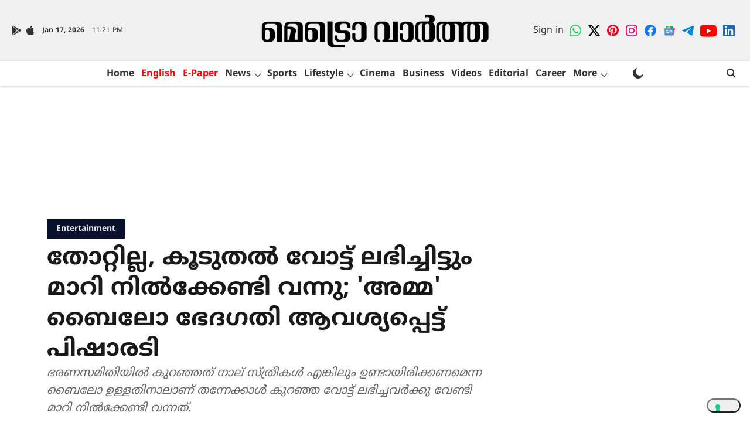

--- FILE ---
content_type: text/html; charset=utf-8
request_url: https://www.metrovaartha.com/entertainment/ramesh-pisharady-demands-amendment-in-amma-bylaw
body_size: 88561
content:
<!DOCTYPE html>
<html lang="ml" dir="ltr">
<head>
    <meta charset="utf-8"/>
    <title>തോറ്റില്ല, കൂടുതൽ വോട്ട് ലഭിച്ചിട്ടും മാറി നിൽ‌ക്കേണ്ടി വന്നു; &#x27;അമ്മ&#x27; ബൈലോ ഭേദഗതി ആവശ്യപ്പെട്ട് പിഷാരടി Ramesh Pisharady demands amendment in AMMA bylaw</title><link rel="canonical" href="https://www.metrovaartha.com/entertainment/ramesh-pisharady-demands-amendment-in-amma-bylaw"/><meta name="author" content="നീതു ചന്ദ്രൻ"/><meta name="news_keywords" content="Ramesh pisharady,Film,AMMA"/><meta name="description" content=" ഭരണസമിതിയിൽ  കുറഞ്ഞത് നാല് സ്ത്രീകൾ എങ്കിലും ഉണ്ടായിരിക്കണമെന്ന ബൈലോ ഉള്ളതിനാലാണ് തന്നേക്കാൾ കുറഞ്ഞ വോട്ട് ലഭിച്ചവർക്കു വേണ്ടി മാറി നിൽക്കേണ്ടി വന്നത്."/><meta name="title" content="തോറ്റില്ല, കൂടുതൽ വോട്ട് ലഭിച്ചിട്ടും മാറി നിൽ‌ക്കേണ്ടി വന്നു; &#x27;അമ്മ&#x27; ബൈലോ ഭേദഗതി ആവശ്യപ്പെട്ട് പിഷാരടി Ramesh Pisharady demands amendment in AMMA bylaw"/><meta name="keywords" content="Ramesh pisharady,Film,AMMA"/><meta property="og:type" content="article"/><meta property="og:url" content="https://www.metrovaartha.com/entertainment/ramesh-pisharady-demands-amendment-in-amma-bylaw"/><meta property="og:title" content="തോറ്റില്ല, കൂടുതൽ വോട്ട് ലഭിച്ചിട്ടും മാറി നിൽ‌ക്കേണ്ടി വന്നു; &#x27;അമ്മ&#x27; ബൈലോ ഭേദഗതി ആവശ്യപ്പെട്ട് പിഷാരടി"/><meta property="og:description" content="കൊച്ചി: മലയാളം ചലച്ചിത്ര താരങ്ങളുടെ സംഘടനയായ അമ്മ തെരഞ്ഞെടുപ്പിനു പിന്നാലെ സംഘടനാ ബൈലോയിൽ മാറ്റം വേണമെന്ന് ആവശ്യപ്പെട്ട് രമേഷ് പിഷാരടി. സംഘടനയുടെ എക്സിക്യൂട്ടീവ"/><meta name="twitter:card" content="summary_large_image"/><meta name="twitter:title" content="തോറ്റില്ല, കൂടുതൽ വോട്ട് ലഭിച്ചിട്ടും മാറി നിൽ‌ക്കേണ്ടി വന്നു; &#x27;അമ്മ&#x27; ബൈലോ ഭേദഗതി ആവശ്യപ്പെട്ട് പിഷാരടി"/><meta name="twitter:description" content="കൊച്ചി: മലയാളം ചലച്ചിത്ര താരങ്ങളുടെ സംഘടനയായ അമ്മ തെരഞ്ഞെടുപ്പിനു പിന്നാലെ സംഘടനാ ബൈലോയിൽ മാറ്റം വേണമെന്ന് ആവശ്യപ്പെട്ട് രമേഷ് പിഷാരടി. സംഘടനയുടെ എക്സിക്യൂട്ടീവ"/><meta name="robots" content="max-image-preview:large"/><meta name="twitter:image" content="https://media.assettype.com/metrovaartha%2F2024-07%2F488b0ad3-a2fe-4bd4-95e1-98cddf19098f%2Framesh.jpg?w=1200&amp;ar=40%3A21&amp;auto=format%2Ccompress&amp;ogImage=true&amp;mode=crop&amp;enlarge=true&amp;overlay=false&amp;overlay_position=bottom&amp;overlay_width=100"/><meta property="twitter:image:alt" content="തോറ്റില്ല, കൂടുതൽ വോട്ട് ലഭിച്ചിട്ടും മാറി നിൽ‌ക്കേണ്ടി വന്നു; &#x27;അമ്മ&#x27; ബൈലോ ഭേദഗതി ആവശ്യപ്പെട്ട് പിഷാരടി"/><meta property="og:image" content="https://media.assettype.com/metrovaartha%2F2024-07%2F488b0ad3-a2fe-4bd4-95e1-98cddf19098f%2Framesh.jpg?w=1200&amp;ar=40%3A21&amp;auto=format%2Ccompress&amp;ogImage=true&amp;mode=crop&amp;enlarge=true&amp;overlay=false&amp;overlay_position=bottom&amp;overlay_width=100"/><meta property="og:image:width" content="1200"/><meta property="og:image:alt" content="തോറ്റില്ല, കൂടുതൽ വോട്ട് ലഭിച്ചിട്ടും മാറി നിൽ‌ക്കേണ്ടി വന്നു; &#x27;അമ്മ&#x27; ബൈലോ ഭേദഗതി ആവശ്യപ്പെട്ട് പിഷാരടി"/><meta name="twitter:creator" content="@neethuchan"/><meta name="twitter:site" content="@metro_vaartha"/><meta name="twitter:domain" content="https://www.metrovaartha.com"/><meta property="fb:app_id" content="933740767630325"/><meta property="og:site_name" content="Metro Vaartha"/><script type="application/ld+json">{"@context":"http://schema.org","@type":"BreadcrumbList","itemListElement":[{"@type":"ListItem","position":1,"name":"Home","item":"https://www.metrovaartha.com"},{"@type":"ListItem","position":2,"name":"Entertainment","item":"https://www.metrovaartha.com/entertainment"},{"@type":"ListItem","position":3,"name":"തോറ്റില്ല, കൂടുതൽ വോട്ട് ലഭിച്ചിട്ടും മാറി നിൽ‌ക്കേണ്ടി വന്നു; 'അമ്മ' ബൈലോ ഭേദഗതി ആവശ്യപ്പെട്ട് പിഷാരടി","item":"https://www.metrovaartha.com/entertainment/ramesh-pisharady-demands-amendment-in-amma-bylaw"}]}</script><meta/><script type="application/ld+json">{"headline":"തോറ്റില്ല, കൂടുതൽ വോട്ട് ലഭിച്ചിട്ടും മാറി നിൽ‌ക്കേണ്ടി വന്നു; 'അമ്മ' ബൈലോ ഭേദഗതി ആവശ്യപ്പെട്ട് പിഷാരടി","image":[{"@type":"ImageObject","url":"https://media.assettype.com/metrovaartha/2024-07/488b0ad3-a2fe-4bd4-95e1-98cddf19098f/ramesh.jpg?w=1200&h=675&auto=format%2Ccompress&fit=max&enlarge=true","width":"1200","height":"675"},{"@type":"ImageObject","url":"https://media.assettype.com/metrovaartha/2024-07/488b0ad3-a2fe-4bd4-95e1-98cddf19098f/ramesh.jpg?w=1200&h=900&auto=format%2Ccompress&fit=max&enlarge=true","width":"1200","height":"900"},{"@type":"ImageObject","url":"https://media.assettype.com/metrovaartha/2024-07/488b0ad3-a2fe-4bd4-95e1-98cddf19098f/ramesh.jpg?w=1200&h=1200&auto=format%2Ccompress&fit=max&enlarge=true","width":"1200","height":"1200"}],"url":"https://www.metrovaartha.com/entertainment/ramesh-pisharady-demands-amendment-in-amma-bylaw","datePublished":"2024-07-02T06:55:45Z","mainEntityOfPage":{"@type":"WebPage","@id":"https://www.metrovaartha.com/entertainment/ramesh-pisharady-demands-amendment-in-amma-bylaw"},"publisher":{"@type":"Organization","@context":"http://schema.org","name":"Metro Vaartha","url":"https://www.metrovaartha.com","logo":{"@context":"http://schema.org","@type":"ImageObject","author":"metrovaartha","contentUrl":"https://images.assettype.com/metrovaartha/2023-02/41b4fbf7-b8dd-4c85-be72-d0bc83b107da/MV_MAL_LOGO.png","url":"https://images.assettype.com/metrovaartha/2023-02/41b4fbf7-b8dd-4c85-be72-d0bc83b107da/MV_MAL_LOGO.png","name":"logo","width":"","height":""},"sameAs":["https://chat.whatsapp.com/FIg27i8ypxaCO9ObyvHQLb","https://twitter.com/metro_vaartha","https://in.pinterest.com/mvaartha/","https://www.instagram.com/metrovaartha/","https://www.facebook.com/MetroVaarthaOfficialPagee","https://news.google.com/publications/CAAqBwgKMInHygswyeLhAw?ceid=IN:en&oc=3","https://t.me/MetrovaarthaNews","https://www.youtube.com/@MetroMalayalam","https://www.linkedin.com/company/metro-vaartha-official/"],"id":"https://www.metrovaartha.com"},"author":[{"@type":"Person","givenName":"നീതു ചന്ദ്രൻ","name":"നീതു ചന്ദ്രൻ","url":"https://www.metrovaartha.com/author/ccneethu"}],"keywords":"Ramesh pisharady,Film,AMMA","thumbnailUrl":"https://media.assettype.com/metrovaartha/2024-07/488b0ad3-a2fe-4bd4-95e1-98cddf19098f/ramesh.jpg?w=1200&h=675&auto=format%2Ccompress&fit=max&enlarge=true","articleBody":"കൊച്ചി: മലയാളം ചലച്ചിത്ര താരങ്ങളുടെ സംഘടനയായ അമ്മ തെരഞ്ഞെടുപ്പിനു പിന്നാലെ  സംഘടനാ ബൈലോയിൽ മാറ്റം വേണമെന്ന് ആവശ്യപ്പെട്ട്  രമേഷ് പിഷാരടി. സംഘടനയുടെ എക്സിക്യൂട്ടീവ് കമ്മിറ്റിയിലേക്കുള്ള തെരഞ്ഞെടുപ്പിൽ തന്നേക്കാൾ  കുറഞ്ഞ വോട്ടുകൾ  ലഭിച്ചവർക്കു വേണ്ടി മാറി നിൽക്കേണ്ടി വന്നുവെന്നും ഈ സാഹചര്യം ഒഴിവാക്കാൻ  നടപടികൾ വേണമെന്നുമാണ് പിഷാരടി കത്തിലൂടെ ആവശ്യപ്പെട്ടിരിക്കുന്നത്. ഭരണസമിതിയിൽ  കുറഞ്ഞത് നാല് സ്ത്രീകൾ എങ്കിലും ഉണ്ടായിരിക്കണമെന്ന ബൈലോ ഉള്ളതിനാലാണ് തന്നേക്കാൾ കുറഞ്ഞ വോട്ട് ലഭിച്ചവർക്കു വേണ്ടി മാറി നിൽക്കേണ്ടി വന്നത്. തെരഞ്ഞെടുപ്പു ഫലം പ്രഖ്യാപിച്ചു കൊണ്ട് അമ്മ  നടത്തിയ വാർത്താസമ്മേളനത്തിൽ ഇക്കാര്യം വ്യക്തമാക്കിയിരുന്നില്ല. അതിനാൽ  തെരഞ്ഞെടുപ്പിൽ പരാജയപ്പെട്ടുവെന്നാണ് പ്രചരിക്കപ്പെടുന്നത്. .തനിക്ക് വോട്ടു ചെയ്തവർ വോട്ട് പാഴായിയെന്ന് പരാതി പറയുന്ന അവസ്ഥയാണ് നിലവിൽ. ഇതു പരാതിയായി പരിഗണിക്കേണ്ടതില്ലെന്നും ഈ സാങ്കേതിക പ്രശ്നം പരിഹരിക്കണമെന്നും ബൈലോ ഭേദഗതി ചെയ്യണമെന്നുമാണ് പിഷാരടി കത്തിൽ ആവശ്യപ്പെട്ടിരിക്കുന്നത്.","dateCreated":"2024-07-02T06:55:45Z","dateModified":"2024-07-02T06:55:45Z","name":"തോറ്റില്ല, കൂടുതൽ വോട്ട് ലഭിച്ചിട്ടും മാറി നിൽ‌ക്കേണ്ടി വന്നു; 'അമ്മ' ബൈലോ ഭേദഗതി ആവശ്യപ്പെട്ട് പിഷാരടി","isPartOf":{"@type":"WebPage","url":"https://www.metrovaartha.com/entertainment/ramesh-pisharady-demands-amendment-in-amma-bylaw","primaryImageOfPage":{"@type":"ImageObject","url":"https://media.assettype.com/metrovaartha/2024-07/488b0ad3-a2fe-4bd4-95e1-98cddf19098f/ramesh.jpg?w=1200&h=675&auto=format%2Ccompress&fit=max&enlarge=true","width":"1200","height":"675"}},"articleSection":"Entertainment","alternativeHeadline":"","description":null,"@type":"NewsArticle","@context":"http://schema.org"}</script><link rel="amphtml" href="https://www.metrovaartha.com/amp/story/entertainment/ramesh-pisharady-demands-amendment-in-amma-bylaw"/>
    <link href="/manifest.json" rel="manifest">
    <link rel="icon" href="/favicon.ico" type="image/x-icon">
    <meta content="width=device-width, initial-scale=1" name="viewport">
    <meta name="apple-mobile-web-app-capable" content="yes">
    <meta name="apple-mobile-web-app-status-bar-style" content="black">
    <meta name="apple-mobile-web-app-title" content="metrovaartha">
    <meta name="theme-color" content="#f0f0f0">

    

    
<script>
  window._izq = window._izq || [];
  window._izq.push(["init"]);
</script>
    
<script>
  (() => setTimeout(() => {
    const scriptTag = document.createElement("script");
    scriptTag.setAttribute("src", "https://cdn.izooto.com/scripts/51125d3236486a5db1ae2df98a6ef4f8e90b2a02.js");
    scriptTag.setAttribute("async", "true");
    const head = document.head;
    head.insertBefore(scriptTag, head.firstElementChild);
  }, 4000))();
</script>
  



            

    <link data-react-helmet="true" rel="preload" as="image" imagesrcset="//media.assettype.com/metrovaartha%2F2024-07%2F488b0ad3-a2fe-4bd4-95e1-98cddf19098f%2Framesh.jpg?w=480&amp;auto=format%2Ccompress&amp;fit=max 480w,//media.assettype.com/metrovaartha%2F2024-07%2F488b0ad3-a2fe-4bd4-95e1-98cddf19098f%2Framesh.jpg?w=640&amp;auto=format%2Ccompress&amp;fit=max 640w,//media.assettype.com/metrovaartha%2F2024-07%2F488b0ad3-a2fe-4bd4-95e1-98cddf19098f%2Framesh.jpg?w=768&amp;auto=format%2Ccompress&amp;fit=max 768w,//media.assettype.com/metrovaartha%2F2024-07%2F488b0ad3-a2fe-4bd4-95e1-98cddf19098f%2Framesh.jpg?w=1024&amp;auto=format%2Ccompress&amp;fit=max 1024w,//media.assettype.com/metrovaartha%2F2024-07%2F488b0ad3-a2fe-4bd4-95e1-98cddf19098f%2Framesh.jpg?w=1200&amp;auto=format%2Ccompress&amp;fit=max 1200w" imagesizes="(max-width: 768px) 100vw, 50vw"/>
    <!-- Styles for CLS start-->
    <style>
        :root {
            --logoWidth: ;
            --logoHeight: 64px;
        }
        .header-height {
            height: 72px !important;
        }
        .sticky-header-height {
            height:  72px !important;
        }
        .logoHeight {
            max-height: 64px !important;
            max-width:  !important;
        }
        @media (min-width: 768px) {
            :root {
                --logoWidth: ;
                --logoHeight: 104px;
            }
            .header-height {
                height: 112px !important;
            }
            .sticky-header-height {
                height: 113px !important;
            }
            .logoHeight {
                max-height: 104px !important;
                max-width:  !important;
            }
        }
    </style>
   <!-- Styles for CLS end-->

    <style>
         
        /* malayalam */
@font-face {
  font-family: 'Noto Sans Malayalam';
  font-style: normal;
  font-weight: 400;
  font-stretch: normal;
  src: url(https://fonts.gstatic.com/s/notosansmalayalam/v29/sJoi3K5XjsSdcnzn071rL37lpAOsUThnDZIfPdbeSNzVakglNM-Qw8EaeB8Nss-_RuDNG1bFn6E.woff2) format('woff2');
  unicode-range: U+0307, U+0323, U+0951-0952, U+0964-0965, U+0D00-0D7F, U+1CDA, U+1CF2, U+200C-200D, U+20B9, U+25CC, U+A830-A832;
font-display: swap; }
/* latin-ext */
@font-face {
  font-family: 'Noto Sans Malayalam';
  font-style: normal;
  font-weight: 400;
  font-stretch: normal;
  src: url(https://fonts.gstatic.com/s/notosansmalayalam/v29/sJoi3K5XjsSdcnzn071rL37lpAOsUThnDZIfPdbeSNzVakglNM-Qw8EaeB8Nss-_RuDNDVbFn6E.woff2) format('woff2');
  unicode-range: U+0100-02BA, U+02BD-02C5, U+02C7-02CC, U+02CE-02D7, U+02DD-02FF, U+0304, U+0308, U+0329, U+1D00-1DBF, U+1E00-1E9F, U+1EF2-1EFF, U+2020, U+20A0-20AB, U+20AD-20C0, U+2113, U+2C60-2C7F, U+A720-A7FF;
font-display: swap; }
/* latin */
@font-face {
  font-family: 'Noto Sans Malayalam';
  font-style: normal;
  font-weight: 400;
  font-stretch: normal;
  src: url(https://fonts.gstatic.com/s/notosansmalayalam/v29/sJoi3K5XjsSdcnzn071rL37lpAOsUThnDZIfPdbeSNzVakglNM-Qw8EaeB8Nss-_RuDNA1bF.woff2) format('woff2');
  unicode-range: U+0000-00FF, U+0131, U+0152-0153, U+02BB-02BC, U+02C6, U+02DA, U+02DC, U+0304, U+0308, U+0329, U+2000-206F, U+20AC, U+2122, U+2191, U+2193, U+2212, U+2215, U+FEFF, U+FFFD;
font-display: swap; }
/* malayalam */
@font-face {
  font-family: 'Noto Sans Malayalam';
  font-style: normal;
  font-weight: 700;
  font-stretch: normal;
  src: url(https://fonts.gstatic.com/s/notosansmalayalam/v29/sJoi3K5XjsSdcnzn071rL37lpAOsUThnDZIfPdbeSNzVakglNM-Qw8EaeB8Nss-_oefNG1bFn6E.woff2) format('woff2');
  unicode-range: U+0307, U+0323, U+0951-0952, U+0964-0965, U+0D00-0D7F, U+1CDA, U+1CF2, U+200C-200D, U+20B9, U+25CC, U+A830-A832;
font-display: swap; }
/* latin-ext */
@font-face {
  font-family: 'Noto Sans Malayalam';
  font-style: normal;
  font-weight: 700;
  font-stretch: normal;
  src: url(https://fonts.gstatic.com/s/notosansmalayalam/v29/sJoi3K5XjsSdcnzn071rL37lpAOsUThnDZIfPdbeSNzVakglNM-Qw8EaeB8Nss-_oefNDVbFn6E.woff2) format('woff2');
  unicode-range: U+0100-02BA, U+02BD-02C5, U+02C7-02CC, U+02CE-02D7, U+02DD-02FF, U+0304, U+0308, U+0329, U+1D00-1DBF, U+1E00-1E9F, U+1EF2-1EFF, U+2020, U+20A0-20AB, U+20AD-20C0, U+2113, U+2C60-2C7F, U+A720-A7FF;
font-display: swap; }
/* latin */
@font-face {
  font-family: 'Noto Sans Malayalam';
  font-style: normal;
  font-weight: 700;
  font-stretch: normal;
  src: url(https://fonts.gstatic.com/s/notosansmalayalam/v29/sJoi3K5XjsSdcnzn071rL37lpAOsUThnDZIfPdbeSNzVakglNM-Qw8EaeB8Nss-_oefNA1bF.woff2) format('woff2');
  unicode-range: U+0000-00FF, U+0131, U+0152-0153, U+02BB-02BC, U+02C6, U+02DA, U+02DC, U+0304, U+0308, U+0329, U+2000-206F, U+20AC, U+2122, U+2191, U+2193, U+2212, U+2215, U+FEFF, U+FFFD;
font-display: swap; }
/* malayalam */
@font-face {
  font-family: 'Noto Sans Malayalam';
  font-style: normal;
  font-weight: 400;
  font-stretch: normal;
  src: url(https://fonts.gstatic.com/s/notosansmalayalam/v29/sJoi3K5XjsSdcnzn071rL37lpAOsUThnDZIfPdbeSNzVakglNM-Qw8EaeB8Nss-_RuDNG1bFn6E.woff2) format('woff2');
  unicode-range: U+0307, U+0323, U+0951-0952, U+0964-0965, U+0D00-0D7F, U+1CDA, U+1CF2, U+200C-200D, U+20B9, U+25CC, U+A830-A832;
font-display: swap; }
/* latin-ext */
@font-face {
  font-family: 'Noto Sans Malayalam';
  font-style: normal;
  font-weight: 400;
  font-stretch: normal;
  src: url(https://fonts.gstatic.com/s/notosansmalayalam/v29/sJoi3K5XjsSdcnzn071rL37lpAOsUThnDZIfPdbeSNzVakglNM-Qw8EaeB8Nss-_RuDNDVbFn6E.woff2) format('woff2');
  unicode-range: U+0100-02BA, U+02BD-02C5, U+02C7-02CC, U+02CE-02D7, U+02DD-02FF, U+0304, U+0308, U+0329, U+1D00-1DBF, U+1E00-1E9F, U+1EF2-1EFF, U+2020, U+20A0-20AB, U+20AD-20C0, U+2113, U+2C60-2C7F, U+A720-A7FF;
font-display: swap; }
/* latin */
@font-face {
  font-family: 'Noto Sans Malayalam';
  font-style: normal;
  font-weight: 400;
  font-stretch: normal;
  src: url(https://fonts.gstatic.com/s/notosansmalayalam/v29/sJoi3K5XjsSdcnzn071rL37lpAOsUThnDZIfPdbeSNzVakglNM-Qw8EaeB8Nss-_RuDNA1bF.woff2) format('woff2');
  unicode-range: U+0000-00FF, U+0131, U+0152-0153, U+02BB-02BC, U+02C6, U+02DA, U+02DC, U+0304, U+0308, U+0329, U+2000-206F, U+20AC, U+2122, U+2191, U+2193, U+2212, U+2215, U+FEFF, U+FFFD;
font-display: swap; }
/* malayalam */
@font-face {
  font-family: 'Noto Sans Malayalam';
  font-style: normal;
  font-weight: 700;
  font-stretch: normal;
  src: url(https://fonts.gstatic.com/s/notosansmalayalam/v29/sJoi3K5XjsSdcnzn071rL37lpAOsUThnDZIfPdbeSNzVakglNM-Qw8EaeB8Nss-_oefNG1bFn6E.woff2) format('woff2');
  unicode-range: U+0307, U+0323, U+0951-0952, U+0964-0965, U+0D00-0D7F, U+1CDA, U+1CF2, U+200C-200D, U+20B9, U+25CC, U+A830-A832;
font-display: swap; }
/* latin-ext */
@font-face {
  font-family: 'Noto Sans Malayalam';
  font-style: normal;
  font-weight: 700;
  font-stretch: normal;
  src: url(https://fonts.gstatic.com/s/notosansmalayalam/v29/sJoi3K5XjsSdcnzn071rL37lpAOsUThnDZIfPdbeSNzVakglNM-Qw8EaeB8Nss-_oefNDVbFn6E.woff2) format('woff2');
  unicode-range: U+0100-02BA, U+02BD-02C5, U+02C7-02CC, U+02CE-02D7, U+02DD-02FF, U+0304, U+0308, U+0329, U+1D00-1DBF, U+1E00-1E9F, U+1EF2-1EFF, U+2020, U+20A0-20AB, U+20AD-20C0, U+2113, U+2C60-2C7F, U+A720-A7FF;
font-display: swap; }
/* latin */
@font-face {
  font-family: 'Noto Sans Malayalam';
  font-style: normal;
  font-weight: 700;
  font-stretch: normal;
  src: url(https://fonts.gstatic.com/s/notosansmalayalam/v29/sJoi3K5XjsSdcnzn071rL37lpAOsUThnDZIfPdbeSNzVakglNM-Qw8EaeB8Nss-_oefNA1bF.woff2) format('woff2');
  unicode-range: U+0000-00FF, U+0131, U+0152-0153, U+02BB-02BC, U+02C6, U+02DA, U+02DC, U+0304, U+0308, U+0329, U+2000-206F, U+20AC, U+2122, U+2191, U+2193, U+2212, U+2215, U+FEFF, U+FFFD;
font-display: swap; }

        
        body.fonts-loaded {--primaryFont: "Noto Sans Malayalam", -apple-system, BlinkMacSystemFont, 'Segoe UI', 'Roboto', 'Oxygen', 'Ubuntu', 'Cantarell',
  'Fira Sans', 'Droid Sans', 'Helvetica Neue', sans-serif;--secondaryFont: "Noto Sans Malayalam", -apple-system, BlinkMacSystemFont, 'Segoe UI', 'Roboto', 'Oxygen', 'Ubuntu', 'Cantarell',
  'Fira Sans', 'Droid Sans', 'Helvetica Neue', sans-serif;--fontsize-larger: 24px;--fontsize-halfjumbo: 32px;--fontsize-largest: 29px;--fontsize-smaller: 11px;--fontsize-small: 13px;--fontsize-medium: 16px;}
        #sw-wrapper{position:fixed;background-color:#fff;align-items:center;margin:0 40px 48px;width:294px;height:248px;box-shadow:0 0 10px 0 rgba(0,0,0,.19);bottom:0;z-index:1001;flex-direction:column;display:none;right:0}.sw-app{font-weight:700;text-transform:capitalize}.sw-url{color:#858585;font-size:12px}#sw-wrapper .sw-wrapper--image{width:56px;margin-bottom:10px}#sw-wrapper #service-worker-popup{position:absolute;border:0;border-radius:0;bottom:32px;background-color:var(--primaryColor,#2c61ad)}#sw-wrapper #close-dialog{align-self:flex-end;border:0;background-color:transparent;color:var(--primaryColor,#000);padding:12px}#sw-wrapper #close-dialog svg{width:24px}@media (min-width:320px) and (max-width:767px){#sw-wrapper{position:fixed;background-color:#fff;width:100%;align-items:center;justify-content:start;height:248px;bottom:0;z-index:1001;flex-direction:column;margin:0}}
        </style>
    <style>
        /*! normalize.css v7.0.0 | MIT License | github.com/necolas/normalize.css */html{-ms-text-size-adjust:100%;-webkit-text-size-adjust:100%;line-height:1.15}article,aside,footer,header,nav,section{display:block}h1{font-size:2em;margin:.67em 0}figcaption,figure,main{display:block}figure{margin:1em 40px}hr{box-sizing:content-box;height:0;overflow:visible}pre{font-family:monospace;font-size:1em}a{-webkit-text-decoration-skip:objects;background-color:transparent}abbr[title]{border-bottom:none;text-decoration:underline;text-decoration:underline dotted}b,strong{font-weight:bolder}code,kbd,samp{font-family:monospace;font-size:1em}dfn{font-style:italic}mark{background-color:#ff0;color:#000}small{font-size:80%}sub,sup{font-size:75%;line-height:0;position:relative;vertical-align:baseline}sub{bottom:-.25em}sup{top:-.5em}audio,video{display:inline-block}audio:not([controls]){display:none;height:0}img{border-style:none}svg:not(:root){overflow:hidden}button,input,optgroup,select,textarea{font-family:var(--primaryFont);font-size:100%;line-height:1.15;margin:0}button,input{overflow:visible}button,select{text-transform:none}[type=reset],[type=submit],button,html [type=button]{-webkit-appearance:button}[type=button]::-moz-focus-inner,[type=reset]::-moz-focus-inner,[type=submit]::-moz-focus-inner,button::-moz-focus-inner{border-style:none;padding:0}[type=button]:-moz-focusring,[type=reset]:-moz-focusring,[type=submit]:-moz-focusring,button:-moz-focusring{outline:1px dotted ButtonText}fieldset{padding:.35em .75em .625em}legend{box-sizing:border-box;color:inherit;display:table;max-width:100%;padding:0;white-space:normal}progress{display:inline-block;vertical-align:baseline}textarea{overflow:auto}[type=checkbox],[type=radio]{box-sizing:border-box;padding:0}[type=number]::-webkit-inner-spin-button,[type=number]::-webkit-outer-spin-button{height:auto}[type=search]{-webkit-appearance:textfield;outline-offset:-2px}[type=search]::-webkit-search-cancel-button,[type=search]::-webkit-search-decoration{-webkit-appearance:none}::-webkit-file-upload-button{-webkit-appearance:button;font:inherit}details,menu{display:block}summary{display:list-item}canvas{display:inline-block}[hidden],template{display:none}:root{--transparentBlack:rgba(53,53,53,.5);--blackTransparent:rgba(0,0,0,.2);--rgbBlack:0,0,0;--rgbWhite:255,255,255;--white:#fff;--black:#000;--shaded-grey:#6f6d70;--base-blue:#2f73e4;--slighty-darker-blue:#4860bc;--gray-light:#818181;--grey:#dadada;--light-blue:#e7e7f6;--orange:#e84646;--light-gray:#333;--off-grey:#dadee1;--lighter-gray:#797979;--darkest-gray:#333;--darker-gray:#313131;--faded-gray:#0f0f0f;--red:#ff7171;--bright-red:#de0c0b;--blue:#023048;--gray:#5c5c5c;--gray-darkest:#232323;--gray-lighter:#a4a4a4;--gray-lightest:#e9e6e6;--facebook:#4e71a8;--twitter:#1cb7eb;--linkedin:#0077b5;--whatsapp:#25d366;--concrete:#f2f2f2;--tundora:#4c4c4c;--greyBlack:#464646;--gray-whiter:#d8d8d8;--gray-white-fa:#fafafa;--lightBlue:#5094fb;--whitest:#eaeaea;--darkBlue:#132437;--paragraphColor:#4d4d4d;--success:#2dbe65;--defaultDarkBackground:#262626;--defaultDarkBorder:rgba(161,175,194,.1);--font-size-smaller:12px;--font-size-small:14px;--font-size-base:16px;--font-size-medium:18px;--fontsize-large:24px;--fontsize-larger:32px;--oneColWidth:73px;--sevenColWidth:655px;--outerSpace:calc(50vw - 594px);--headerWidth:122px;--headerLargeWidth:190px;--headerHeight:32px;--bold:bold;--normal:normal}@media (min-width:768px){:root{--headerWidth:300px;--headerHeight:56px;--headerLargeWidth:300px}}html{font-size:100%}body{font-family:var(--primaryFont);font-size:1rem;font-weight:400;line-height:var(--bodyLineHeight);text-rendering:auto}h1,h2,h3,h4,h5,h6,ol,p,ul{font-weight:400;margin:0;padding:0}h1{font-size:2.25rem;font-weight:300;line-height:1.38889rem}h1,h2{font-family:var(--primaryFont)}h2{font-size:2rem;line-height:2.22222rem;padding:.75rem 0 .5rem}h3{font-family:var(--primaryFont);font-size:1.8125rem;line-height:1.24138rem;word-break:normal}h4{font-size:1.5rem}h4,h5{font-weight:700;line-height:1.33333rem}h5{font-size:1.125rem}h6{font-size:.8125rem;line-height:1.23077rem}p{font-size:1rem;line-height:var(--bodyLineHeight)}li,p{font-family:var(--primaryFont)}:root{--zIndex-60:600;--zIndex-header-item:601;--zIndex-social:499;--zIndex-social-popup:1000;--zIndex-sub-menu:9;--zIndex-99:99;--zIndex-search:999;--zIndex-menu:2;--zIndex-loader-overlay:1100}.play-icon{position:relative}.play-icon:after,.play-icon:before{content:"";display:block;left:50%;position:absolute;top:50%;transform:translateX(-50%) translateY(-50%)}.play-icon:before{background:#000;border-radius:50%;height:46px;opacity:.8;width:46px;z-index:10}@media (min-width:768px){.play-icon:before{height:60px;width:60px}}.play-icon:after{border-bottom:7px solid transparent;border-left:11px solid #fff;border-top:7px solid transparent;height:0;margin-left:2px;width:0;z-index:11}@media (min-width:768px){.play-icon:after{border-bottom:9px solid transparent;border-left:15px solid #fff;border-top:9px solid transparent}}.play-icon--small:before{height:46px;width:46px}@media (min-width:768px){.play-icon--small:before{height:46px;width:46px}}.play-icon--small:after{border-bottom:7px solid transparent;border-left:11px solid #fff;border-top:7px solid transparent}@media (min-width:768px){.play-icon--small:after{border-bottom:9px solid transparent;border-left:15px solid #fff;border-top:9px solid transparent}}.play-icon--medium:before{height:46px;width:46px}@media (min-width:768px){.play-icon--medium:before{height:65px;width:65px}}.play-icon--medium:after{border-bottom:7px solid transparent;border-left:11px solid #fff;border-top:7px solid transparent}@media (min-width:768px){.play-icon--medium:after{border-bottom:13px solid transparent;border-left:20px solid #fff;border-top:13px solid transparent}}.play-icon--large:before{height:46px;width:46px}@media (min-width:768px){.play-icon--large:before{height:100px;width:100px}}.play-icon--large:after{border-bottom:7px solid transparent;border-left:11px solid #fff;border-top:7px solid transparent}@media (min-width:768px){.play-icon--large:after{border-bottom:15px solid transparent;border-left:22px solid #fff;border-top:15px solid transparent}}.component-wrapper{overflow:auto;padding:32px 15px}.component-wrapper,.maxwidth-wrapper{margin-left:auto;margin-right:auto;max-width:1172px}.component-wrapper-fluid{margin-bottom:15px}@media (min-width:768px){.component-wrapper-fluid{padding-top:15px}}.card-background-color{background-color:var(--white)}.card>:nth-child(3){clear:both;content:""}.app-ad{overflow:hidden;text-align:center;width:100%}.app-ad--vertical{padding-bottom:15px;text-align:center}@media (min-width:768px){.app-ad--vertical{text-align:right}}.app-ad--mrec .adBox,.app-ad--mrec .adbutler-wrapper{padding:30px 0}.app-ad--story-mrec .adBox,.app-ad--story-mrec .adbutler-wrapper{padding-bottom:35px}.app-ad--leaderboard .adBox,.app-ad--leaderboard .adbutler-wrapper{padding:8px}.app-ad--horizontal{clear:both}.app-ad--horizontal .adBox,.app-ad--horizontal .adbutler-wrapper{padding:15px 0}.app-ad--story-horizontal .adBox,.app-ad--story-horizontal .adbutler-wrapper{padding-bottom:25px}.app-ad--grid-horizontal{grid-column:1/4}.video-play-icon{display:block;position:relative}.video-play-icon:before{background-size:88px;content:"";display:block;height:90px;left:50%;position:absolute;top:50%;transform:translate(-50%,-50%);width:90px;z-index:10}.qt-button{border-radius:100px;color:#fff;font-family:var(--primaryFont);font-size:1rem;font-weight:300;padding:10px 28px;text-align:center}.qt-button:hover{cursor:pointer}.qt-button--primary{background:#2f73e4}.qt-button--secondary{background:#2f73e4;border:1px solid #fff}.qt-button--transparent{background:transparent;border:2px solid #2f73e4;color:#2f73e4}.overlay{background:rgba(0,0,0,.09);display:none;height:100%;left:0;position:fixed;top:0;width:100%;z-index:600}.overlay--active{display:block}.sidebar{height:100%;left:0;overflow:scroll;padding:50px 48px;position:fixed;top:0;transform:translateX(-100%);transition:transform 375ms cubic-bezier(0,0,.2,1);width:100%;z-index:601}@media (min-width:768px){.sidebar{width:445px}}.sidebar.open{background-color:var(--headerBackgroundColor,#fff);color:var(--headerTextColor,#333);transform:translateX(0);transition:transform 375ms cubic-bezier(.4,0,1,1)}.ltr-side-bar{left:auto;right:0;transform:translateX(100%)}.ltr-arrow{left:0;position:absolute;right:unset}.sidebar.open.ltr-side-bar{transform:translateX(0)}.sidebar__nav__logo{font-family:var(--primaryFont);font-size:2.125rem;font-weight:700;margin-bottom:60px}.sidebar__nav__logo:after,.sidebar__nav__logo:before{content:"";display:table}.sidebar__nav__logo:after{clear:both}.sidebar__nav__logo .logo{color:#2f73e4;display:inline-block;float:left;font-family:var(--primaryFont);font-size:2.125rem;font-weight:700;max-width:210px;padding:0}.sidebar__nav__logo .logo .app-logo__element{max-height:85px;object-fit:contain}.sidebar__nav__logo .close{color:var(--headerIconColor,#a9a9a9);cursor:pointer;float:right;font-weight:300;height:22px;position:relative;top:16px;width:22px}.sidebar__social li{display:inline-block}.sidebar__social li a{margin-right:25px}ul.sidebar__info{border-top:2px solid #2f73e4;margin:0 0 50px;padding-top:30px}ul.sidebar__info li a{font-size:1.375rem!important;font-weight:300}ul.submenu li a{color:var(--headerTextColor,#a9a9a9);font-size:1.375rem;padding-bottom:25px}.sidebar__nav{font-family:var(--primaryFont)}.sidebar__nav ul{list-style:none;margin:0;padding:0}.sidebar__nav ul li{clear:both}.sidebar__nav ul li a,.sidebar__nav ul li span{cursor:pointer;display:block;font-size:1.625rem;font-weight:300;padding-bottom:30px}.sidebar__nav ul li a:hover,.sidebar__nav ul li span:hover{color:var(--headerIconColor,#a9a9a9)}.sidebar__nav ul li.has--submenu .submenu-arrow{float:right}.sidebar__nav ul li.has--submenu a,.sidebar__nav ul li.has--submenu div{display:flex;justify-content:space-between}.sidebar__nav ul li.has--submenu .submenu-arrow:after{border-style:solid;border-width:.07em .07em 0 0;color:#9e9e9e;content:"";display:inline-block;float:right;height:.45em;position:relative;top:.45em;transform:rotate(135deg);transition:transform .3s;vertical-align:top;width:.45em;will-change:transform}.sidebar__nav ul li.has--submenu.open .submenu-arrow:after{top:.65em;transform:rotate(315deg)}ul.submenu li a:hover{color:var(--headerIconColor,#a9a9a9)}ul.submenu{display:none;padding-left:38px}input,ul.submenu--show{display:block}input{background:#fff;border:none;border-radius:4px;color:#a3a3a3;font-weight:300;padding:10px 15px;width:100%}button{border-radius:100px;color:#fff;font-size:1rem;padding:10px 27px}.qt-search{align-items:center;display:flex;position:relative}.qt-search__form-wrapper{width:100%}.qt-search__form-wrapper form input{background-color:transparent;border-bottom:1px solid #d8d8d8;border-radius:0;font-size:32px;font-weight:700;opacity:.5;outline:none;padding:8px 0}.qt-search__form .search-icon{background:transparent;border:none;cursor:pointer;height:24px;outline:none;position:absolute;right:0;top:0;width:24px}html[dir=rtl] .search-icon{left:0;right:auto}.loader-overlay-container{align-items:center;background-color:rgba(0,0,0,.8);bottom:0;display:flex;flex-direction:column-reverse;justify-content:center;left:0;position:fixed;right:0;top:0;z-index:var(--zIndex-loader-overlay)}.spinning-loader{animation:spinAnimation 1.1s ease infinite;border-radius:50%;font-size:10px;height:1em;position:relative;text-indent:-9999em;transform:translateZ(0);width:1em}@keyframes spinAnimation{0%,to{box-shadow:0 -2.6em 0 0 var(--white),1.8em -1.8em 0 0 var(--blackTransparent),2.5em 0 0 0 var(--blackTransparent),1.75em 1.75em 0 0 var(--blackTransparent),0 2.5em 0 0 var(--blackTransparent),-1.8em 1.8em 0 0 var(--blackTransparent),-2.6em 0 0 0 hsla(0,0%,100%,.5),-1.8em -1.8em 0 0 hsla(0,0%,100%,.7)}12.5%{box-shadow:0 -2.6em 0 0 hsla(0,0%,100%,.7),1.8em -1.8em 0 0 var(--white),2.5em 0 0 0 var(--blackTransparent),1.75em 1.75em 0 0 var(--blackTransparent),0 2.5em 0 0 var(--blackTransparent),-1.8em 1.8em 0 0 var(--blackTransparent),-2.6em 0 0 0 var(--blackTransparent),-1.8em -1.8em 0 0 hsla(0,0%,100%,.5)}25%{box-shadow:0 -2.6em 0 0 hsla(0,0%,100%,.5),1.8em -1.8em 0 0 hsla(0,0%,100%,.7),2.5em 0 0 0 var(--white),1.75em 1.75em 0 0 var(--blackTransparent),0 2.5em 0 0 var(--blackTransparent),-1.8em 1.8em 0 0 var(--blackTransparent),-2.6em 0 0 0 var(--blackTransparent),-1.8em -1.8em 0 0 var(--blackTransparent)}37.5%{box-shadow:0 -2.6em 0 0 var(--blackTransparent),1.8em -1.8em 0 0 hsla(0,0%,100%,.5),2.5em 0 0 0 hsla(0,0%,100%,.7),1.75em 1.75em 0 0 var(--white),0 2.5em 0 0 var(--blackTransparent),-1.8em 1.8em 0 0 var(--blackTransparent),-2.6em 0 0 0 var(--blackTransparent),-1.8em -1.8em 0 0 var(--blackTransparent)}50%{box-shadow:0 -2.6em 0 0 var(--blackTransparent),1.8em -1.8em 0 0 var(--blackTransparent),2.5em 0 0 0 hsla(0,0%,100%,.5),1.75em 1.75em 0 0 hsla(0,0%,100%,.7),0 2.5em 0 0 var(--white),-1.8em 1.8em 0 0 var(--blackTransparent),-2.6em 0 0 0 var(--blackTransparent),-1.8em -1.8em 0 0 var(--blackTransparent)}62.5%{box-shadow:0 -2.6em 0 0 var(--blackTransparent),1.8em -1.8em 0 0 var(--blackTransparent),2.5em 0 0 0 var(--blackTransparent),1.75em 1.75em 0 0 hsla(0,0%,100%,.5),0 2.5em 0 0 hsla(0,0%,100%,.7),-1.8em 1.8em 0 0 var(--white),-2.6em 0 0 0 var(--blackTransparent),-1.8em -1.8em 0 0 var(--blackTransparent)}75%{box-shadow:0 -2.6em 0 0 var(--blackTransparent),1.8em -1.8em 0 0 var(--blackTransparent),2.5em 0 0 0 var(--blackTransparent),1.75em 1.75em 0 0 var(--blackTransparent),0 2.5em 0 0 hsla(0,0%,100%,.5),-1.8em 1.8em 0 0 hsla(0,0%,100%,.7),-2.6em 0 0 0 var(--white),-1.8em -1.8em 0 0 var(--blackTransparent)}87.5%{box-shadow:0 -2.6em 0 0 var(--blackTransparent),1.8em -1.8em 0 0 var(--blackTransparent),2.5em 0 0 0 var(--blackTransparent),1.75em 1.75em 0 0 var(--blackTransparent),0 2.5em 0 0 var(--blackTransparent),-1.8em 1.8em 0 0 hsla(0,0%,100%,.5),-2.6em 0 0 0 hsla(0,0%,100%,.7),-1.8em -1.8em 0 0 var(--white)}}.icon.loader{fill:var(--primaryColor);height:50px;left:calc(50% - 50px);position:fixed;top:calc(50% - 25px);width:100px}:root{--arrow-c-brand1:#ff214b;--arrow-c-brand2:#1bbb87;--arrow-c-brand3:#6fe7c0;--arrow-c-brand4:#f6f8ff;--arrow-c-brand5:#e9e9e9;--arrow-c-accent1:#2fd072;--arrow-c-accent2:#f5a623;--arrow-c-accent3:#f81010;--arrow-c-accent4:#d71212;--arrow-c-accent5:#f2f2f2;--arrow-c-accent6:#e8eaed;--arrow-c-mono1:#000;--arrow-c-mono2:rgba(0,0,0,.9);--arrow-c-mono3:rgba(0,0,0,.7);--arrow-c-mono4:rgba(0,0,0,.6);--arrow-c-mono5:rgba(0,0,0,.3);--arrow-c-mono6:rgba(0,0,0,.2);--arrow-c-mono7:rgba(0,0,0,.1);--arrow-c-invert-mono1:#fff;--arrow-c-invert-mono2:hsla(0,0%,100%,.9);--arrow-c-invert-mono3:hsla(0,0%,100%,.7);--arrow-c-invert-mono4:hsla(0,0%,100%,.6);--arrow-c-invert-mono5:hsla(0,0%,100%,.3);--arrow-c-invert-mono6:hsla(0,0%,100%,.2);--arrow-c-invert-mono7:hsla(0,0%,100%,.1);--arrow-c-invert-mono8:#dedede;--arrow-c-invert-mono9:hsla(0,0%,87%,.1);--arrow-c-dark:#0d0d0d;--arrow-c-light:#fff;--arrow-spacing-xxxs:2px;--arrow-spacing-xxs:4px;--arrow-spacing-xs:8px;--arrow-spacing-s:12px;--arrow-spacing-m:16px;--arrow-spacing-20:20px;--arrow-spacing-l:24px;--arrow-spacing-xl:32px;--arrow-spacing-28:28px;--arrow-spacing-48:48px;--arrow-spacing-40:40px;--arrow-spacing-96:96px;--arrow-fs-tiny:14px;--arrow-fs-xs:16px;--arrow-fs-s:18px;--arrow-fs-m:20px;--arrow-fs-l:24px;--arrow-fs-xl:26px;--arrow-fs-xxl:30px;--arrow-fs-huge:32px;--arrow-fs-big:40px;--arrow-fs-jumbo:54px;--arrow-fs-28:28px;--arrow-typeface-primary:-apple-system,BlinkMacSystemFont,"Helvetica Neue",Helvetica,Arial,sans-serif;--arrow-typeface-secondary:Verdana,Geneva,Tahoma,sans-serif;--arrow-sans-serif:sans-serif;--arrow-lh-1:1;--arrow-lh-2:1.2;--arrow-lh-3:1.3;--arrow-lh-4:1.4;--arrow-lh-5:1.5;--arrow-fw-light:300;--arrow-fw-normal:400;--arrow-fw-500:500;--arrow-fw-semi-bold:600;--arrow-fw-bold:700;--light-border:var(--arrow-c-invert-mono7);--dark-border:var(--arrow-c-mono7);--fallback-img:#e8e8e8;--z-index-9:9;--z-index-1:1}.arrow-component{-webkit-font-smoothing:antialiased;-moz-osx-font-smoothing:grayscale;-moz-font-feature-settings:"liga" on;font-family:var(--arrow-typeface-primary);font-weight:var(--arrow-fw-normal);text-rendering:optimizeLegibility}.arrow-component h1,.arrow-component h2,.arrow-component h3,.arrow-component h4,.arrow-component h5,.arrow-component h6,.arrow-component ol,.arrow-component ul{font-family:var(--arrow-typeface-primary)}.arrow-component li,.arrow-component p{font-size:var(--arrow-fs-xs);line-height:var(--arrow-lh-1)}.arrow-component figure{margin:0;padding:0}.arrow-component h1{font-size:var(--arrow-fs-28);font-stretch:normal;font-style:normal;font-weight:var(--arrow-fw-bold);letter-spacing:normal;line-height:var(--arrow-lh-3)}@media only screen and (min-width:768px){.arrow-component h1{font-size:var(--arrow-fs-big)}}.arrow-component h2{font-size:var(--arrow-fs-l);font-stretch:normal;font-style:normal;font-weight:var(--arrow-fw-bold);letter-spacing:normal;line-height:var(--arrow-lh-3)}@media only screen and (min-width:768px){.arrow-component h2{font-size:var(--arrow-fs-huge)}}.arrow-component h3{font-size:var(--arrow-fs-m);font-stretch:normal;font-style:normal;font-weight:var(--arrow-fw-bold);letter-spacing:normal;line-height:var(--arrow-lh-3)}@media only screen and (min-width:768px){.arrow-component h3{font-size:var(--arrow-fs-l)}}.arrow-component h4{font-size:var(--arrow-fs-s);font-stretch:normal;font-style:normal;font-weight:var(--arrow-fw-bold);letter-spacing:normal;line-height:var(--arrow-lh-3)}@media only screen and (min-width:768px){.arrow-component h4{font-size:var(--arrow-fs-m)}}.arrow-component h5{font-size:var(--arrow-fs-xs);font-stretch:normal;font-style:normal;font-weight:var(--arrow-fw-bold);letter-spacing:normal;line-height:var(--arrow-lh-3)}@media only screen and (min-width:768px){.arrow-component h5{font-size:var(--arrow-fs-s)}}.arrow-component h6{font-size:var(--arrow-fs-xs);font-weight:var(--arrow-fw-bold);line-height:var(--arrow-lh-3)}.arrow-component h6,.arrow-component p{font-stretch:normal;font-style:normal;letter-spacing:normal}.arrow-component p{font-family:var(--arrow-typeface-secondary);font-size:var(--arrow-fs-m);font-weight:400;line-height:var(--arrow-lh-5);word-break:break-word}.arrow-component.full-width-with-padding{margin-left:calc(-50vw + 50%);margin-right:calc(-50vw + 50%);padding:var(--arrow-spacing-m) calc(50vw - 50%) var(--arrow-spacing-xs) calc(50vw - 50%)}.p-alt{font-size:var(--arrow-fs-xs);font-stretch:normal;font-style:normal;font-weight:400;letter-spacing:normal;line-height:var(--arrow-lh-5)}.author-name,.time{font-weight:400}.author-name,.section-tag,.time{font-size:var(--arrow-fs-tiny);font-stretch:normal;font-style:normal;letter-spacing:normal}.section-tag{font-weight:700;line-height:normal}.arr-hidden-desktop{display:none}@media only screen and (max-width:768px){.arr-hidden-desktop{display:block}}.arr-hidden-mob{display:block}@media only screen and (max-width:768px){.arr-hidden-mob{display:none}}.arr-custom-style a{border-bottom:1px solid var(--arrow-c-mono2);color:var(--arrow-c-mono2)}.arr-story-grid{grid-column-gap:var(--arrow-spacing-l);display:grid;grid-template-columns:repeat(4,minmax(auto,150px));margin:0 12px;position:relative}@media only screen and (min-width:768px){.arr-story-grid{grid-template-columns:[grid-start] minmax(48px,auto) [container-start] repeat(12,minmax(auto,55px)) [container-end] minmax(48px,auto) [grid-end];margin:unset}}@media only screen and (min-width:768px) and (min-width:1025px){.arr-story-grid{grid-template-columns:[grid-start] minmax(56px,auto) [container-start] repeat(12,minmax(auto,73px)) [container-end] minmax(56px,auto) [grid-end]}}.content-style{display:contents}.with-rounded-corners,.with-rounded-corners img{border-radius:var(--arrow-spacing-s)}.arr-image-placeholder{background-color:#f0f0f0}.arr--share-sticky-wrapper{bottom:0;justify-items:flex-start;margin:var(--arrow-spacing-l) 0;position:absolute;right:0;top:120px}@media only screen and (min-width:1025px){.arr--share-sticky-wrapper{left:0;right:unset}}html[dir=rtl] .arr--share-sticky-wrapper{left:0;right:unset}@media only screen and (min-width:1025px){html[dir=rtl] .arr--share-sticky-wrapper{left:unset;right:0}}:root{--max-width-1172:1172px;--spacing-40:40px}body{--arrow-typeface-primary:var(--primaryFont);--arrow-typeface-secondary:var(--secondaryFont);--arrow-c-brand1:var(--primaryColor);--fallback-img:var(--primaryColor);background:#f5f5f5;color:var(--textColor);margin:0;overflow-anchor:none;overflow-x:hidden}#container{min-height:100vh;width:100%}#header-logo img,#header-logo-mobile img{align-content:center;height:var(--logoHeight);width:var(--logoWidth)}.breaking-news-wrapper{min-height:32px}@media (min-width:768px){.breaking-news-wrapper{min-height:40px}}.breaking-news-wrapper.within-container{min-height:48px}@media (min-width:768px){.breaking-news-wrapper.within-container{min-height:72px}}#row-4{max-width:1172px;min-height:100%}*{box-sizing:border-box}.container{margin:0 auto;max-width:1172px;padding:0 16px}h1{font-family:Open Sans,sans-serif;font-size:1.875rem;font-weight:800;margin:10px 0;text-transform:uppercase}h1 span{font-family:Cardo,serif;font-size:1.5rem;font-style:italic;font-weight:400;margin:0 5px;text-transform:none}.toggle{display:block;height:30px;margin:30px auto 10px;width:28px}.toggle span:after,.toggle span:before{content:"";left:0;position:absolute;top:-9px}.toggle span:after{top:9px}.toggle span{display:block;position:relative}.toggle span,.toggle span:after,.toggle span:before{backface-visibility:hidden;background-color:#000;border-radius:2px;height:5px;transition:all .3s;width:100%}.toggle.on span{background-color:transparent}.toggle.on span:before{background-color:#fff;transform:rotate(45deg) translate(5px,5px)}.toggle.on span:after{background-color:#fff;transform:rotate(-45deg) translate(7px,-8px)}.story-card__image.story-card__image--cover.set-fallback{padding:0}a{color:inherit;text-decoration:none}.arr--headline,.arr--story-headline{word-break:break-word}.arrow-component.arr--four-col-sixteen-stories .arr--collection-name h3,.arrow-component.arr--two-col-four-story-highlight .arr--collection-name h3{font-size:inherit;font-weight:inherit}.arrow-component.arr--collection-name .arr-collection-name-border-left{font-size:1.625rem!important;margin-left:-4px;min-width:8px;width:8px}@media (min-width:768px){.arrow-component.arr--collection-name .arr-collection-name-border-left{font-size:2.125rem!important}}.arrow-component.arr--headline h2{padding:0}.sticky-layer{box-shadow:0 1px 6px 0 rgba(0,0,0,.1);left:0;position:fixed;right:0;top:0;z-index:var(--zIndex-search)}.ril__toolbarItem .arr--hyperlink-button{position:relative;top:6px}.arr--text-element p{margin-bottom:15px;word-break:break-word}.arr--text-element ul li{font-family:var(--arrow-typeface-secondary);font-size:var(--arrow-fs-s);line-height:var(--arrow-lh-5);margin-bottom:4px;word-break:break-word}@media (min-width:768px){.arr--text-element ul li{font-size:var(--arrow-fs-m)}}.arr--text-element ol li{margin-bottom:4px}.arr--text-element ul li p{margin-bottom:unset}.arr--blurb-element blockquote{margin:unset}.arr--quote-element p:first-of-type{font-family:var(--primaryFont)}.elm-onecolstorylist{grid-column:1/4}.ril-image-current{width:auto!important}.ril__image,.ril__imageNext,.ril__imagePrev{max-width:100%!important}.rtl-twoColSixStories .arr--content-wrapper{order:-1}.rtl-threeColTwelveStories{order:2}.author-card-wrapper div{display:inline!important}.mode-wrapper{min-width:52px;padding:var(--arrow-spacing-xs) var(--arrow-spacing-m)}@media (--viewport-medium ){.mode-wrapper{min-width:44px;padding:var(--arrow-spacing-xs) var(--arrow-spacing-s)}}img.qt-image{object-fit:cover;width:100%}.qt-image-16x9{margin:0;overflow:hidden;padding-top:56.25%;position:relative}.qt-image-16x9 img{left:0;position:absolute;top:0}.qt-responsive-image{margin:0;overflow:hidden;padding-top:56.25%;position:relative}@media (min-width:768px){.qt-responsive-image{padding-top:37.5%}}.qt-responsive-image img{left:0;position:absolute;top:0}.qt-image-2x3{margin:0}img{display:block;max-width:100%;width:100%}.row{clear:both}.row:after,.row:before{content:"";display:table}.row:after{clear:both}@media (min-width:768px){.col-4:nth-of-type(2n){margin-right:0}}.section__head__title{margin-bottom:20px}@media (min-width:992px){.section__head__title{margin-bottom:30px}}.sub--section{background:rgba(0,0,0,.5);color:#fff;font-size:1.25rem;font-weight:700;padding:6px 14px}.section__card--image{margin-bottom:23px}.author--submission{color:#3d3d3d;font-size:.6875rem;font-weight:300}@media (min-width:992px){.author--submission{font-size:.875rem}}.slick-next{margin-right:0}@media (min-width:992px){.slick-next{margin-right:20px}}.slick-prev{margin-left:0}@media (min-width:992px){.slick-prev{margin-left:20px}}body.dir-right{direction:rtl}.story-element-data-table{max-width:calc(100vw - 24px);overflow:auto;word-break:normal!important}@media (min-width:768px){.story-element-data-table{max-width:62vw}}@media (min-width:768px) and (min-width:1024px){.story-element-data-table{max-width:100%}}.story-element-data-table table{border-collapse:collapse;margin:0 auto}.story-element-data-table th{background-color:var(--gray-lighter)}.story-element-data-table td,.story-element-data-table th{border:1px solid var(--shaded-grey);min-width:80px;padding:5px;vertical-align:text-top}html[dir=rtl] .story-element-data-table table{direction:ltr}html[dir=rtl] .story-element-data-table td,html[dir=rtl] .story-element-data-table th{direction:rtl}.static-container{color:var(--staticTextColor);margin-bottom:15px;margin-left:auto;margin-right:auto;max-width:1172px;overflow:auto;padding:15px 15px 0}@media (min-width:768px){.static-container{padding:30px}}@media (min-width:992px){.static-container{padding:50px 120px}}.static-container__wrapper{padding:20px}@media (min-width:768px){.static-container__wrapper{padding:30px}}@media (min-width:992px){.static-container__wrapper{padding:30px 40px}}.static-container h1,.static-container__headline{color:var(--staticHeadlineColor);font-family:var(--primaryFont);font-size:1.5rem;font-weight:700;line-height:var(--headlineLineHeight);margin:10px 0;text-align:left;text-transform:capitalize}@media (min-width:768px){.static-container h1,.static-container__headline{font-size:1.5rem;margin-bottom:30px}}@media (min-width:992px){.static-container h1,.static-container__headline{font-size:2rem}}.static-container h2,.static-container__sub-headline{color:var(--staticHeadlineColor);font-size:1.25rem;font-weight:700;line-height:1.5}@media (min-width:768px){.static-container h2,.static-container__sub-headline{font-size:1.25rem}}@media (min-width:992px){.static-container h2,.static-container__sub-headline{font-size:1.5rem}}.static-container h3{color:var(--staticHeadlineColor);font-size:1rem;font-weight:700;line-height:1.5;margin-bottom:4px;margin-top:12px}@media (min-width:768px){.static-container h3{font-size:1rem}}@media (min-width:992px){.static-container h3{font-size:1.25rem}}.static-container h4{color:var(--staticHeadlineColor);font-size:1rem;font-weight:700;margin-bottom:4px;margin-top:12px}@media (min-width:992px){.static-container h4{font-size:1.125rem}}.static-container h5,.static-container h6{color:var(--staticHeadlineColor);font-size:1rem;font-weight:700;margin-bottom:4px;margin-top:12px}.static-container__media-object{display:flex;flex-direction:column}.static-container__media-object-info{color:var(--staticInfoColor);font-style:italic;margin:10px 0 15px}@media (min-width:768px){.static-container__media-object-content{display:flex}}.static-container__media-object-content__image{flex-basis:190px;flex-shrink:0;margin:0 15px 15px 0}.static-container__media-object-content__image img{border:1px solid var(--mode-color);border-radius:50%}.static-container ol,.static-container ul,.static-container__list{color:var(--staticTextColor);margin-top:15px;padding-left:20px}.static-container li{color:var(--staticTextColor)}.static-container p,.static-container__description,.static-container__list,.static-container__media-object{color:var(--staticTextColor);font-family:var(--secondaryFont);font-size:1rem;line-height:1.5;margin-bottom:15px}.static-container p:last-child,.static-container__description:last-child,.static-container__list:last-child,.static-container__media-object:last-child{margin-bottom:25px}@media (min-width:992px){.static-container p,.static-container__description,.static-container__list,.static-container__media-object{font-size:1.25rem}}.static-container__tlm-list{padding-left:20px}.static-container__subheadline{margin-bottom:10px}.static-container__footer--images{align-items:center;display:flex;flex-wrap:wrap;height:50px;justify-content:space-between;margin:30px 0}.static-container__footer--images img{height:100%;width:auto}.static-container__override-list{margin-left:17px}.static-container__override-list-item{padding-left:10px}.static-container__override-a,.static-container__override-a:active,.static-container__override-a:focus,.static-container__override-a:hover{color:var(--primaryColor);cursor:pointer;text-decoration:underline}.static-container .awards-image{margin:0 auto;width:200px}.svg-handler-m__social-svg-wrapper__C20MA,.svg-handler-m__svg-wrapper__LhbXl{align-items:center;display:flex;height:24px}.svg-handler-m__social-svg-wrapper__C20MA{margin-right:8px}.dir-right .svg-handler-m__social-svg-wrapper__C20MA{margin-left:8px;margin-right:unset}@media (min-width:768px){.svg-handler-m__mobile__1cu7J{display:none}}.svg-handler-m__desktop__oWJs5{display:none}@media (min-width:768px){.svg-handler-m__desktop__oWJs5{display:block}}.svg-handler-m__wrapper-mode-icon__hPaAN{display:flex}.breaking-news-module__title__oWZgt{background-color:var(--breakingNewsBgColor);border-right:1px solid var(--breakingNewsTextColor);color:var(--breakingNewsTextColor);display:none;font-family:var(--secondaryFont);font-size:14px;z-index:1}.dir-right .breaking-news-module__title__oWZgt{border-left:1px solid var(--breakingNewsTextColor);border-right:none;padding-left:20px}@media (min-width:1200px){.breaking-news-module__title__oWZgt{display:block;font-size:16px;font-weight:700;padding:2px 16px}}.breaking-news-module__content__9YorK{align-self:center;color:var(--breakingNewsTextColor);display:block;font-family:var(--secondaryFont);font-size:14px;font-weight:400;padding:0 16px}@media (min-width:1200px){.breaking-news-module__content__9YorK{font-size:16px}}.breaking-news-module__full-width-container__g7-8x{background-color:var(--breakingNewsBgColor);display:flex;width:100%}.breaking-news-module__container__mqRrr{background-color:var(--breakingNewsBgColor);display:flex;margin:0 auto;max-width:1142px}.breaking-news-module__bg-wrapper__6CUzG{padding:8px 0}@media (min-width:1200px){.breaking-news-module__bg-wrapper__6CUzG{padding:16px 0}}.breaking-news-module__breaking-news-collection-wrapper__AQr0N{height:32px;overflow:hidden;white-space:nowrap}@media (min-width:1200px){.breaking-news-module__breaking-news-collection-wrapper__AQr0N{height:40px}}.breaking-news-module__breaking-news-wrapper__FVlA4{align-self:center;overflow:hidden;white-space:nowrap;width:100%}.react-marquee-box,.react-marquee-box .marquee-landscape-wrap{height:100%;left:0;overflow:hidden;position:relative;top:0;width:100%}.react-marquee-box .marquee-landscape-wrap{align-items:center;display:flex}.marquee-landscape-item.marquee-landscape-item-alt{display:none}.react-marquee-box .marquee-landscape-wrap .marquee-landscape-item{height:100%;white-space:nowrap}.react-marquee-box .marquee-landscape-wrap .marquee-landscape-item .marquee-container{color:var(--breakingNewsTextColor);display:inline-block;height:100%;padding:0 16px;position:relative;white-space:nowrap}.react-marquee-box .marquee-landscape-wrap .marquee-landscape-item .marquee-container.dot-delimiter:after{content:".";position:absolute;right:0;top:-4px}.react-marquee-box .marquee-landscape-wrap .marquee-landscape-item .marquee-container.pipe-delimiter:after{border-right:1px solid var(--breakingNewsTextColor);content:" ";height:100%;opacity:.5;position:absolute;right:0;top:0}.react-marquee-box .marquee-landscape-wrap .marquee-landscape-exceed .marquee-container:last-child:after{content:none}.user-profile-m__avatar__ZxI5f{border-radius:5px;width:24px}.user-profile-m__sign-in-btn__h-njy{min-width:61px}@media (max-width:766px){.user-profile-m__sign-in-btn__h-njy{display:none}}.user-profile-m__sign-in-svg__KufX4{display:none}@media (max-width:766px){.user-profile-m__sign-in-svg__KufX4{display:block}}.user-profile-m__sign-btn__1r1gq .user-profile-m__white-space__i1e3z{color:var(--black);color:var(--secondaryHeaderTextColor,var(--black));cursor:pointer}.user-profile-m__single-layer__Lo815.user-profile-m__sign-btn__1r1gq .user-profile-m__white-space__i1e3z{color:var(--black);color:var(--primaryHeaderTextColor,var(--black))}.user-profile-m__user-data__d1KDl{background-color:var(--white);background-color:var(--secondaryHeaderBackgroundColor,var(--white));box-shadow:0 2px 10px 0 rgba(0,0,0,.1);position:absolute;right:0;top:38px;width:200px;z-index:999}@media (min-width:767px){.user-profile-m__user-data__d1KDl{right:-10px;top:50px}}.user-profile-m__overlay__ShmRW{bottom:0;cursor:auto;height:100vh;left:0;overflow:scroll;right:0;top:0;z-index:9999}@media (min-width:767px){.user-profile-m__overlay__ShmRW{overflow:hidden}}.user-profile-m__user-data__d1KDl ul{color:var(--black);color:var(--primaryHeaderTextColor,var(--black));list-style:none;padding:12px 0}.user-profile-m__user-details__4iOZz{height:24px;position:relative;width:24px}.user-profile-m__user-details__4iOZz .icon.author-icon{fill:var(--black);fill:var(--secondaryHeaderTextColor,var(--black));cursor:pointer}.user-profile-m__single-layer__Lo815.user-profile-m__user-details__4iOZz .icon.author-icon{fill:var(--black);fill:var(--primaryHeaderTextColor,var(--black));cursor:pointer}.user-profile-m__user-details__4iOZz img{border-radius:50%;cursor:pointer;height:24px;width:24px}.user-profile-m__user-data__d1KDl ul li{color:var(--black);color:var(--secondaryHeaderTextColor,var(--black));padding:8px 16px}.user-profile-m__user-data__d1KDl ul li a{display:block}.user-profile-m__user-data__d1KDl ul li:hover{background:rgba(0,0,0,.2)}body.user-profile-m__body-scroll__meqnJ{overflow:hidden}.user-profile-m__single-layer__Lo815 .user-profile-m__user-data__d1KDl{background-color:var(--white);background-color:var(--primaryHeaderBackgroundColor,var(--white));right:-20px}@media (min-width:767px){.user-profile-m__single-layer__Lo815 .user-profile-m__user-data__d1KDl{right:-30px;top:42px}}.user-profile-m__single-layer__Lo815 .user-profile-m__user-data__d1KDl ul li a{color:var(--black);color:var(--primaryHeaderTextColor,var(--black))}.menu-m__top-level-menu__rpg59{display:flex;flex-wrap:wrap;list-style:none;overflow-x:auto;overflow:inherit}@media (min-width:768px){.menu-m__top-level-menu__rpg59{scrollbar-width:none}}.menu-m__primary-menu-scroll__uneJ2{overflow:hidden}@media (min-width:768px){.menu-m__primary-menu-override__E7mf2{flex-wrap:unset}}.menu-m__menu-item__Zj0zc a{white-space:unset}@media (min-width:768px){.menu-m__sub-menu__KsNTf{left:auto}}.menu-m__sub-menu__KsNTf{left:inherit}.menu-m__horizontal-submenu__rNu81{border-bottom:1px solid var(--white);display:block;overflow-x:unset;position:unset}@media (min-width:768px){.menu-m__horizontal-submenu__rNu81{border-bottom:unset}}.menu-m__sub-menu-placeholder__RElas{padding:8px 11px}.menu-m__sub-menu-rtl__gCNPL{display:flex;flex-direction:row-reverse}@media (min-width:768px){.menu-m__sub-menu-rtl__gCNPL{transform:none!important}}.menu-m__sidebar__HWXlc .menu-m__sub-menu__KsNTf{background-color:#fff;background-color:var(--primaryHeaderBackgroundColor,#fff);display:none;font-family:var(--secondaryFont);font-size:16px;list-style-type:none;top:45px;width:220px}.menu-m__menu-row__89SgS.menu-m__menu__JD9zy .menu-m__sub-menu__KsNTf{background-color:#fff;background-color:var(--headerBackgroundColor,#fff);box-shadow:0 8px 16px 0 var(--blackTransparent);display:none;list-style-type:none;position:absolute;top:45px}.menu-m__menu-row__89SgS.menu-m__menu__JD9zy .menu-m__has-child__iKnw- .menu-m__sub-menu__KsNTf{-ms-overflow-style:none;background-color:#fff;background-color:var(--primaryHeaderBackgroundColor,#fff);box-shadow:0 8px 16px 0 var(--blackTransparent);list-style-type:none;max-height:445px;overflow-y:scroll;position:absolute;top:100%;z-index:var(--zIndex-menu)}@media (min-width:768px){.menu-m__menu-row__89SgS.menu-m__menu__JD9zy .menu-m__has-child__iKnw- .menu-m__sub-menu__KsNTf{display:none;min-width:184px;width:240px}}.menu-m__menu-row__89SgS.menu-m__menu__JD9zy .menu-m__has-child__iKnw- .menu-m__sub-menu__KsNTf::-webkit-scrollbar{display:none}.menu-m__header-default__FM3UM .menu-m__sub-menu-item__MxQxv:hover,.menu-m__header-secondary__2faEx .menu-m__sub-menu-item__MxQxv:hover{background-color:rgba(0,0,0,.2);color:var(--light-gray);color:var(--primaryHeaderTextColor,var(--light-gray))}.menu-m__sidebar__HWXlc .menu-m__sub-menu__KsNTf .menu-m__sub-menu-item__MxQxv{display:flex;margin:0;padding:0;text-decoration:none}.menu-m__sidebar__HWXlc .menu-m__sub-menu__KsNTf .menu-m__sub-menu-item__MxQxv,.menu-m__single-layer__1yFK7 .menu-m__sub-menu__KsNTf .menu-m__sub-menu-item__MxQxv{background-color:#fff;background-color:var(--primaryHeaderBackgroundColor,#fff);color:#333;color:var(--primaryHeaderTextColor,#333)}.menu-m__menu-row__89SgS.menu-m__menu__JD9zy .menu-m__sub-menu__KsNTf .menu-m__sub-menu-item__MxQxv{color:#000;color:var(--primaryHeaderTextColor,#000);display:block;font-family:var(--secondaryFont);font-size:var(--font-size-medium);padding:8px 12px;text-decoration:none;white-space:unset}@media (min-width:768px){.menu-m__menu-row__89SgS.menu-m__menu__JD9zy .menu-m__sub-menu__KsNTf .menu-m__sub-menu-item__MxQxv{white-space:normal}}.menu-m__sidebar__HWXlc .menu-m__sub-menu__KsNTf .menu-m__sub-menu-item__MxQxv:hover{background-color:rgba(0,0,0,.2);color:#333;color:var(--secondaryHeaderTextColor,#333)}@media (min-width:768px){.menu-m__sidebar__HWXlc .menu-m__sub-menu__KsNTf .menu-m__sub-menu-item__MxQxv:hover{background-color:rgba(0,0,0,.2);color:#333;color:var(--primaryHeaderTextColor,#333)}.menu-m__single-layer__1yFK7 .menu-m__sub-menu__KsNTf .menu-m__sub-menu-item__MxQxv:hover{background-color:rgba(0,0,0,.2)}}.menu-m__menu-row__89SgS.menu-m__menu__JD9zy .menu-m__sub-menu__KsNTf .menu-m__sub-menu-item__MxQxv:hover{background-color:rgba(0,0,0,.2);color:#333;color:var(--primaryHeaderTextColor,#333)}.menu-m__header-default__FM3UM{flex-wrap:unset;overflow-x:auto}.menu-m__header-default__FM3UM .menu-m__sub-menu__KsNTf.menu-m__open-submenu__qgadX{align-items:baseline;display:flex;left:0;line-height:18px;margin-top:0;max-width:unset;width:100%}@media (max-width:767px){.menu-m__header-default__FM3UM .menu-m__sub-menu__KsNTf.menu-m__open-submenu__qgadX{left:0!important}}.menu-m__header-default__FM3UM .menu-m__menu-item__Zj0zc{color:var(--black);color:var(--primaryHeaderTextColor,var(--black));display:block;font-family:var(--primaryFont);font-size:14px;font-weight:var(--bold);padding:6px 16px;transition:color .4s ease;white-space:nowrap}@media (min-width:768px){.menu-m__header-default__FM3UM .menu-m__menu-item__Zj0zc{font-size:18px}}.menu-m__header-default__FM3UM .menu-m__menu-item__Zj0zc a{color:var(--black);color:var(--primaryHeaderTextColor,var(--black));display:block;font-family:var(--primaryFont);font-size:14px;font-weight:var(--bold);padding:0;transition:color .4s ease;white-space:nowrap}@media (min-width:768px){.menu-m__header-default__FM3UM .menu-m__menu-item__Zj0zc a{font-size:18px}}.menu-m__header-default__FM3UM .menu-m__sub-menu-item__MxQxv a{font-weight:400}@media (min-width:768px){.menu-m__menu-item__Zj0zc .menu-m__sub-menu-item__MxQxv a{white-space:normal}}.menu-m__sidebar__HWXlc .menu-m__menu-item__Zj0zc.menu-m__has-child__iKnw-{align-items:center;cursor:pointer;justify-content:space-between}@media (min-width:768px){.menu-m__header-default__FM3UM .menu-m__menu-item__Zj0zc.menu-m__has-child__iKnw-:hover,.menu-m__single-layer-header-default__AjB1l .menu-m__menu-item__Zj0zc.menu-m__has-child__iKnw-:hover{box-shadow:0 10px 0 -1px var(--black);box-shadow:0 10px 0 -1px var(--primaryHeaderTextColor,var(--black))}}.menu-m__header-one-secondary__nTBfy{display:none}@media (min-width:768px){.menu-m__header-one-secondary__nTBfy{align-items:center;display:flex}}.menu-m__header-secondary__2faEx .menu-m__menu-item__Zj0zc,.menu-m__header-secondary__2faEx .menu-m__menu-item__Zj0zc a,.menu-m__header-secondary__2faEx .menu-m__menu-item__Zj0zc span{color:var(--black);color:var(--secondaryHeaderTextColor,var(--black));font-family:var(--primaryFont);font-size:var(--font-size-small);font-weight:var(--normal);margin-right:1em;white-space:nowrap;z-index:var(--zIndex-header-item)}@media (min-width:768px){.menu-m__header-secondary__2faEx .menu-m__menu-item__Zj0zc,.menu-m__header-secondary__2faEx .menu-m__menu-item__Zj0zc a,.menu-m__header-secondary__2faEx .menu-m__menu-item__Zj0zc span{font-size:var(--font-size-medium)}.menu-m__header-default__FM3UM .menu-m__menu-item__Zj0zc.menu-m__has-child__iKnw-:hover .menu-m__sub-menu__KsNTf,.menu-m__header-secondary__2faEx .menu-m__menu-item__Zj0zc.menu-m__has-child__iKnw-:hover .menu-m__sub-menu__KsNTf,.menu-m__single-layer-header-default__AjB1l .menu-m__menu-item__Zj0zc.menu-m__has-child__iKnw-:hover .menu-m__sub-menu__KsNTf{display:block;padding:8px 0;transform:translateX(-10%);z-index:var(--zIndex-sub-menu)}html[dir=rtl] .menu-m__header-default__FM3UM .menu-m__menu-item__Zj0zc.menu-m__has-child__iKnw-:hover .menu-m__sub-menu__KsNTf,html[dir=rtl] .menu-m__header-secondary__2faEx .menu-m__menu-item__Zj0zc.menu-m__has-child__iKnw-:hover .menu-m__sub-menu__KsNTf,html[dir=rtl] .menu-m__single-layer-header-default__AjB1l .menu-m__menu-item__Zj0zc.menu-m__has-child__iKnw-:hover .menu-m__sub-menu__KsNTf{transform:translateX(10%)}}.menu-m__header-two-secondary__uLj0V{display:none}@media (min-width:768px){.menu-m__header-two-secondary__uLj0V{display:flex}.menu-m__show-app-download-links__a1gMf{flex-wrap:nowrap}}.menu-m__single-layer-header-default__AjB1l .menu-m__menu-item__Zj0zc .menu-m__desktop-links__EN5ds{display:block}@media (max-width:767px){.menu-m__single-layer-header-default__AjB1l .menu-m__menu-item__Zj0zc .menu-m__desktop-links__EN5ds{display:none}}.menu-m__single-layer-header-default__AjB1l .menu-m__menu-item__Zj0zc .menu-m__mobile-links__o2Saj{display:none}.menu-m__single-layer-header-default__AjB1l .menu-m__menu-item__Zj0zc{color:var(--black);color:var(--primaryHeaderTextColor,var(--black));display:none;font-family:var(--primaryFont);font-weight:var(--bold);margin-right:1em;padding:6px 0 4px;transition:color .4s ease;white-space:nowrap}@media (min-width:768px){.menu-m__single-layer-header-default__AjB1l .menu-m__menu-item__Zj0zc{display:block;font-size:18px;margin-right:24px;padding:12px 0}}.menu-m__header-four-secondary__J7e7X,.menu-m__header-three-secondary__-Kt9j{display:none}@media (min-width:768px){.menu-m__header-four-secondary__J7e7X,.menu-m__header-three-secondary__-Kt9j{display:flex;justify-content:flex-end}}.menu-m__sidebar__HWXlc .menu-m__menu-item__Zj0zc{display:flex;flex-wrap:wrap;font-size:18px;font-weight:700;position:relative}.menu-m__single-layer__1yFK7 .menu-m__menu-item__Zj0zc{color:#333;color:var(--primaryHeaderTextColor,#333);font-family:var(--primaryFont)}.menu-m__header-four-secondary__J7e7X .menu-m__menu-item__Zj0zc:last-child,.menu-m__header-three-secondary__-Kt9j .menu-m__menu-item__Zj0zc:last-child{margin-right:0}.menu-m__sidebar__HWXlc{display:flex;flex-direction:column;list-style:none;padding:1.75em 0 0}@media (min-width:768px){.menu-m__sidebar__HWXlc{padding:.75em 0 0}}.menu-m__sidebar__HWXlc .menu-m__sub-menu__KsNTf.menu-m__open__-3KPp{display:flex;flex-direction:column;margin:0 0 0 25px}.menu-m__sidebar__HWXlc .menu-m__sub-menu__KsNTf.menu-m__close__5ab-z{display:none}.menu-m__sidebar__HWXlc .menu-m__arrow__yO8hR{color:#333;color:var(--primaryHeaderTextColor,#333)}@media (max-width:767px){.menu-m__sidebar__HWXlc .menu-m__arrow__yO8hR{display:none}}.menu-m__sidebar__HWXlc .menu-m__mobile-arrow__7MrW0{color:#333;color:var(--primaryHeaderTextColor,#333)}@media (min-width:768px){.menu-m__sidebar__HWXlc .menu-m__mobile-arrow__7MrW0{display:none}}.menu-m__sidebar__HWXlc .menu-m__menu-item__Zj0zc a,.menu-m__sidebar__HWXlc .menu-m__menu-item__Zj0zc span{display:inline;padding:.75em 24px}.menu-m__sidebar__HWXlc .menu-m__menu-item__Zj0zc.menu-m__has-child__iKnw- a,.menu-m__sidebar__HWXlc .menu-m__menu-item__Zj0zc.menu-m__has-child__iKnw- div{align-self:flex-start;flex-basis:calc(100% - 72px)}.menu-m__sidebar__HWXlc .menu-m__menu-item__Zj0zc:hover{background-color:rgba(0,0,0,.2)}@media (min-width:768px){.menu-m__sidebar__HWXlc .menu-m__menu-item__Zj0zc:hover{color:#333;color:var(--primaryHeaderTextColor,#333)}}.menu-m__single-layer__1yFK7 .menu-m__arrow__yO8hR{color:#333;color:var(--primaryHeaderTextColor,#333)}@media (max-width:767px){.menu-m__single-layer__1yFK7 .menu-m__arrow__yO8hR{display:none}}.menu-m__single-layer__1yFK7 .menu-m__mobile-arrow__7MrW0{color:#333;color:var(--primaryHeaderTextColor,#333)}@media (min-width:768px){.menu-m__single-layer__1yFK7 .menu-m__mobile-arrow__7MrW0{display:none}}.menu-m__sidebar__HWXlc .menu-m__horizontal-submenu__rNu81{border-bottom:none}.menu-m__sidebar__HWXlc .menu-m__submenu-open__gbgYD:hover{background-color:#fff;background-color:var(--primaryHeaderBackgroundColor,#fff)}.menu-m__sidebar__HWXlc .menu-m__submenu-open__gbgYD .menu-m__arrow__yO8hR{transform:rotate(180deg)}@media (max-width:767px){.menu-m__sidebar__HWXlc .menu-m__submenu-open__gbgYD .menu-m__arrow__yO8hR{display:none}}.menu-m__sidebar__HWXlc .menu-m__submenu-open__gbgYD .menu-m__mobile-arrow__7MrW0{transform:rotate(180deg)}@media (min-width:768px){.menu-m__sidebar__HWXlc .menu-m__submenu-open__gbgYD .menu-m__mobile-arrow__7MrW0{display:none}}.menu-m__sidebar__HWXlc .menu-m__menu-item__Zj0zc .menu-m__arrow__yO8hR{display:flex;justify-content:center}@media (max-width:767px){.menu-m__sidebar__HWXlc .menu-m__menu-item__Zj0zc .menu-m__arrow__yO8hR{display:none}}.menu-m__sidebar__HWXlc .menu-m__menu-item__Zj0zc .menu-m__mobile-arrow__7MrW0{display:flex;justify-content:center}@media (min-width:768px){.menu-m__sidebar__HWXlc .menu-m__menu-item__Zj0zc .menu-m__mobile-arrow__7MrW0{display:none}}.menu-m__sidebar__HWXlc .menu-m__sub-menu__KsNTf .menu-m__sub-menu-item__MxQxv a,.menu-m__sidebar__HWXlc .menu-m__sub-menu__KsNTf .menu-m__sub-menu-item__MxQxv span{flex-basis:100%;padding:15px 32px}@media (max-width:767px){.menu-m__header-default__FM3UM .menu-m__menu-item__Zj0zc .menu-m__desktop-links__EN5ds,.menu-m__sidebar__HWXlc .menu-m__menu-item__Zj0zc .menu-m__desktop-links__EN5ds{display:none}}.menu-m__sidebar__HWXlc .menu-m__menu-item__Zj0zc.menu-m__has-child__iKnw- .menu-m__desktop-links__EN5ds{align-self:center;flex-basis:calc(100% - 72px);padding:12px 24px}@media (max-width:767px){.menu-m__sidebar__HWXlc .menu-m__menu-item__Zj0zc.menu-m__has-child__iKnw- .menu-m__desktop-links__EN5ds{display:none}}.menu-m__sidebar__HWXlc .menu-m__menu-item__Zj0zc.menu-m__has-child__iKnw- .menu-m__desktop-links__EN5ds>a{padding:0}.menu-m__header-default__FM3UM .menu-m__menu-item__Zj0zc .menu-m__mobile-links__o2Saj,.menu-m__sidebar__HWXlc .menu-m__menu-item__Zj0zc .menu-m__mobile-links__o2Saj{display:block}@media (min-width:768px){.menu-m__header-default__FM3UM .menu-m__menu-item__Zj0zc .menu-m__mobile-links__o2Saj,.menu-m__sidebar__HWXlc .menu-m__menu-item__Zj0zc .menu-m__mobile-links__o2Saj{display:none}}.menu-m__sidebar__HWXlc .menu-m__menu-item__Zj0zc.menu-m__has-child__iKnw- .menu-m__mobile-links__o2Saj{align-self:center;flex-basis:calc(100% - 72px);padding:12px 24px}@media (min-width:768px){.menu-m__sidebar__HWXlc .menu-m__menu-item__Zj0zc.menu-m__has-child__iKnw- .menu-m__mobile-links__o2Saj{display:none}}.side-bar-transition-enter-done>.menu-m__sidebar__HWXlc .menu-m__horizontal-submenu__rNu81{border-bottom:none}.menu-m__single-layer__1yFK7 .menu-m__menu-item__Zj0zc.menu-m__has-child__iKnw-.menu-m__submenu-open__gbgYD.menu-m__horizontal-submenu__rNu81{background-color:#fff;background-color:var(--primaryHeaderBackgroundColor,#fff)}@media (min-width:768px){.menu-m__single-layer__1yFK7 .menu-m__menu-item__Zj0zc.menu-m__has-child__iKnw-.menu-m__submenu-open__gbgYD.menu-m__horizontal-submenu__rNu81{background-color:unset}.menu-m__single-layer-header-default__AjB1l{height:100%}.menu-m__single-layer-header-default__AjB1l .menu-m__menu-item__Zj0zc{align-items:center;display:flex;height:100%}.menu-m__sub-menu__KsNTf .menu-m__sub-menu-item__MxQxv a{display:block;width:100%}}.app-store-icon,.google-play-icon{display:none;vertical-align:middle}@media (min-width:768px){.app-store-icon,.google-play-icon{display:block}}.google-play-icon{margin-left:8px}.app-store-icon{margin-right:8px}.header{cursor:pointer}#header-subscribe-button{cursor:pointer;width:-moz-max-content;width:max-content}.search-m__single-layer__pscu7 .search{color:var(--black);color:var(--primaryHeaderTextColor,var(--black))}.search-m__search-wrapper__c0iFA .search-m__search-icon__LhB-k{cursor:pointer}.search-m__search-wrapper__c0iFA .search-m__search-icon__LhB-k.search-m__highlight-search__-9DUx{opacity:.5}.search-m__back-button__BunrC{background-color:transparent;border:none;border-radius:unset;color:unset;cursor:pointer;font-size:unset;left:10px;outline:none;padding:10px;position:absolute;top:3px;z-index:var(--zIndex-social-popup)}@media (min-width:768px){.search-m__back-button__BunrC{left:0;padding:10px 24px;top:15px}}.search-m__back-button__BunrC svg{color:var(--black);color:var(--secondaryHeaderTextColor,var(--black))}.search-m__single-layer__pscu7 .search-m__back-button__BunrC svg{color:var(--white);color:var(--primaryHeaderTextColor,var(--white))}.search-m__internal-search-wrapper__rZ2t1{margin:0 auto;max-width:300px;position:relative;width:calc(100vw - 88px);z-index:var(--zIndex-header-item)}@media (min-width:768px){.search-m__internal-search-wrapper__rZ2t1{margin:19px auto;max-width:780px}.search-m__single-layer__pscu7 .search-m__internal-search-wrapper__rZ2t1{margin:11px auto}}.search-m__search-wrapper__c0iFA{align-items:center;display:flex;justify-content:flex-end;padding:1px;z-index:var(--zIndex-header-item)}.search-m__search-form__ggEYt{height:47px;left:0;opacity:0;position:absolute;right:0;top:0;transform:translateY(-20px);transition:all .4s ease;visibility:hidden}@media (min-width:768px){.search-m__search-form__ggEYt{height:73px}}.search-m__search-form__ggEYt input[type=search]{-webkit-appearance:none;background-color:var(--white);background-color:var(--secondaryHeaderBackgroundColor,var(--white));border-radius:0;color:var(--black);color:var(--secondaryHeaderTextColor,var(--black));font-size:var(--font-size-base);margin:8px auto;max-width:300px;outline:none;padding:8px 15px}@media (min-width:768px){.search-m__search-form__ggEYt input[type=search]{font-size:18px;margin:19px auto;max-width:780px}}.search-m__single-layer__pscu7 .search-m__search-form__ggEYt input[type=search]{background-color:var(--white);background-color:var(--primaryHeaderBackgroundColor,var(--white));color:var(--black);color:var(--primaryHeaderTextColor,var(--black))}@media (min-width:768px){.search-m__single-layer__pscu7 .search-m__search-form__ggEYt input[type=search]{margin:11px auto}}.search-m__search-form--visible__zuDWz{background-color:var(--white);background-color:var(--secondaryHeaderBackgroundColor,var(--white));color:var(--black);color:var(--secondaryHeaderTextColor,var(--black));height:47px;opacity:1;transform:translateY(0);visibility:visible;z-index:var(--zIndex-search)}@media (min-width:768px){.search-m__search-form--visible__zuDWz{height:73px}}.search-m__search-form--visible__zuDWz ::-moz-placeholder{color:var(--black);color:var(--secondaryHeaderTextColor,var(--black));font-weight:var(--bold);opacity:.4}.search-m__search-form--visible__zuDWz ::placeholder{color:var(--black);color:var(--secondaryHeaderTextColor,var(--black));font-weight:var(--bold);opacity:.4}.search-m__single-layer__pscu7 .search-m__search-form--visible__zuDWz ::-moz-placeholder{color:var(--black);color:var(--primaryHeaderTextColor,var(--black))}.search-m__single-layer__pscu7 .search-m__search-form--visible__zuDWz ::placeholder{color:var(--black);color:var(--primaryHeaderTextColor,var(--black))}.search-m__single-layer__pscu7 .search-m__search-form--visible__zuDWz{background-color:var(--white);background-color:var(--primaryHeaderBackgroundColor,var(--white));color:var(--black);color:var(--primaryHeaderTextColor,var(--black))}@media (min-width:768px){.search-m__single-layer__pscu7 .search-m__search-form--visible__zuDWz{height:56px}}.search-m__search-clear-btn__HCJa4{background-color:transparent;border:none;cursor:pointer;outline:none;padding:10px;position:absolute;right:10px;top:3px;z-index:var(--zIndex-search)}@media (min-width:768px){.search-m__search-clear-btn__HCJa4{padding:10px 24px;right:0;top:15px}}.search-m__single-layer__pscu7 .search-m__search-clear-btn__HCJa4{fill:var(--white);fill:var(--primaryHeaderTextColor,var(--white));right:0;top:3px}@media (min-width:768px){.search-m__single-layer__pscu7 .search-m__search-clear-btn__HCJa4{top:6px}}.search-m__single-layer__pscu7 .search-m__back-button__BunrC{left:0;top:3px}@media (min-width:768px){.search-m__single-layer__pscu7 .search-m__back-button__BunrC{top:6px}}.search-m__header-two__s4FrC .search-m__search-clear-btn__HCJa4{padding:10px;right:3%}@media (min-width:768px){.search-m__header-two__s4FrC .search-m__search-clear-btn__HCJa4{padding:10px 8px;right:unset}}html[dir=rtl] .search-m__search-close-btn__9Mdec,html[dir=rtl] .search-m__search-for-open-form__Vdh7U{left:0;right:auto}input:-webkit-autofill,input:-webkit-autofill:focus{-webkit-transition:background-color 600000s 0s,color 600000s 0s;transition:background-color 600000s 0s,color 600000s 0s}.social-follow-m__sidebar__ZQ5QD{display:flex;flex-wrap:wrap;list-style:none;margin:16px 24px 24px}.social-follow-m__sidebar__ZQ5QD .social-follow-m__social-link__548h3{margin:8px 16px 8px 0}.social-follow-m__sidebar__ZQ5QD .social-follow-m__social-link__548h3 svg{margin-left:0;margin-right:0}.social-follow-m__header__qS0rR,.social-follow-m__single-layer-header-five__RfAhV,.social-follow-m__single-layer-header-four__-M1Bu,.social-follow-m__single-layer-header__P9mBI{display:none}@media (min-width:768px){.social-follow-m__header__qS0rR,.social-follow-m__single-layer-header-five__RfAhV,.social-follow-m__single-layer-header-four__-M1Bu,.social-follow-m__single-layer-header__P9mBI{align-items:center;display:flex;list-style:none}}.social-follow-m__header-four__Qbemr{margin-left:24px}.social-follow-m__single-layer-header__P9mBI{margin:0 12px}body{-webkit-tap-highlight-color:transparent}.sidebar-module__sidebar__YQFN5{-ms-overflow-style:none;background-color:#fff;background-color:var(--primaryHeaderBackgroundColor,#fff);bottom:0;color:#333;color:var(--primaryHeaderTextColor,#333);height:100vh;left:0;overflow:scroll;position:absolute;top:0;transition:transform .3s!important;width:100vw;z-index:601}@media (min-width:768px){.sidebar-module__sidebar__YQFN5{height:calc(100vh - var(--layer1-height-desktop) - var(--layer2-height-desktop));left:0;top:40px;width:263px}}.sidebar-module__sidebar__YQFN5::-webkit-scrollbar{display:none}.sidebar-module__overlay__KcW-h{display:none;height:100vh;left:0;position:absolute;top:48px;width:100vw;z-index:600}@media (min-width:768px){.sidebar-module__overlay__KcW-h{top:-80px}}.sidebar-module__overlay-open-right__YFm3t.sidebar-module__overlay--active__Wj5t-{display:block;left:0;position:absolute;right:0;transform:translateX(-100%)}.sidebar-module__overlay-open-left__T2QN4.sidebar-module__overlay--active__Wj5t-{display:block;left:0;position:absolute;right:0}.sidebar-module__sidebar--visible__Ed-xV.sidebar-module__open-right__hoDUC.sidebar-module__no-login-pos__GNSZ4{right:0}@media (min-width:768px){.sidebar-module__sidebar--visible__Ed-xV.sidebar-module__open-right__hoDUC.sidebar-module__no-login-pos__GNSZ4{right:unset}}.side-bar-transition-enter-done .sidebar-module__override-sidebar-header-2__av0mC,.sidebar-module__sidebar--visible__Ed-xV.sidebar-module__open-right__hoDUC.sidebar-module__no-login-pos__GNSZ4{left:70px}.sidebar-module__single-layer__A5k51.sidebar-module__sidebar__YQFN5{background-color:#fff;background-color:var(--primaryHeaderBackgroundColor,#fff);color:#333;color:var(--primaryHeaderTextColor,#333);right:0}@media (min-width:768px){.sidebar-module__single-layer__A5k51.sidebar-module__sidebar__YQFN5{height:calc(100vh - 56px);right:unset;top:56px}}.sidebar-module__sidebar--visible__Ed-xV.sidebar-module__open-left__DMGBf{left:0;padding:0;transform:translateX(-100%);width:100vw}@media (min-width:768px){.sidebar-module__sidebar--visible__Ed-xV.sidebar-module__open-left__DMGBf{display:none;width:263px}}.sidebar-module__close__L6YdC{color:#000;color:var(--secondaryHeaderTextColor,#000)}@media (min-width:768px){.sidebar-module__close__L6YdC{color:#000;color:var(--primaryHeaderTextColor,#000)}}.sidebar-module__close__L6YdC{cursor:pointer}.side-bar-transition-enter-active>.sidebar-module__sidebar__YQFN5,.side-bar-transition-enter>.sidebar-module__sidebar__YQFN5,.side-bar-transition-exit>.sidebar-module__sidebar__YQFN5{transition:transform .6s!important}.side-bar-transition-enter-done>.sidebar-module__sidebar__YQFN5{display:block;z-index:999}.sidebar-module__open-right__hoDUC{transform:unset}.side-bar-transition-exit-done .sidebar-module__open-left__DMGBf,.side-bar-transition-exit-done .sidebar-module__open-right__hoDUC{display:none;transform:translateX(-100%);transition:transform .6s!important}.side-bar-transition-enter-active>.sidebar-module__open-right__hoDUC,.side-bar-transition-enter-done>.sidebar-module__open-right__hoDUC{display:block;left:48px;transform:translateX(-100%);transition:transform .6s!important}@media (min-width:768px){.side-bar-transition-enter-active>.sidebar-module__open-right__hoDUC,.side-bar-transition-enter-done>.sidebar-module__open-right__hoDUC{left:60px}}.side-bar-transition-exit-active>.sidebar-module__open-right__hoDUC,.side-bar-transition-exit>.sidebar-module__open-right__hoDUC{display:block;left:64px;transform:translateX(0);transition:transform .6s!important}.side-bar-transition-enter-done>.sidebar-module__open-left__DMGBf{display:block;right:55px;transform:translateX(0);transition:transform .6s!important}.side-bar-transition-exit>.sidebar-module__open-left__DMGBf{display:block;right:55px;transform:translateX(-100%);transition:transform .6s!important}.sidebar-module__cta-wrapper__OfZNK{padding-bottom:50px}.sidebar-module__cta-wrapper__OfZNK .sidebar-module__btn__juH8D{border:1px solid;cursor:pointer;margin:0 24px;padding:5px 10px}@media (min-width:768px){.sidebar-module__single-layer__A5k51 .sidebar-module__overlay__KcW-h{top:56px}}.side-bar-transition-enter-active .sidebar-module__override-sidebar-header-4__cIdT3,.side-bar-transition-enter-done .sidebar-module__override-sidebar-header-4__cIdT3,.side-bar-transition-exit .sidebar-module__override-sidebar-header-4__cIdT3,.side-bar-transition-exit-active .sidebar-module__override-sidebar-header-4__cIdT3{left:88px;top:40px}@media (min-width:768px){.side-bar-transition-enter-active .sidebar-module__override-sidebar-header-4__cIdT3,.side-bar-transition-enter-done .sidebar-module__override-sidebar-header-4__cIdT3,.side-bar-transition-exit .sidebar-module__override-sidebar-header-4__cIdT3,.side-bar-transition-exit-active .sidebar-module__override-sidebar-header-4__cIdT3{left:56px}}.side-bar-transition-enter-active .sidebar-module__override-sidebar-header-2__av0mC,.side-bar-transition-enter-done .sidebar-module__override-sidebar-header-2__av0mC,.side-bar-transition-exit .sidebar-module__override-sidebar-header-2__av0mC,.side-bar-transition-exit-active .sidebar-module__override-sidebar-header-2__av0mC{left:46px}@media (min-width:768px){.side-bar-transition-enter-active .sidebar-module__override-sidebar-header-2__av0mC,.side-bar-transition-enter-done .sidebar-module__override-sidebar-header-2__av0mC,.side-bar-transition-exit .sidebar-module__override-sidebar-header-2__av0mC,.side-bar-transition-exit-active .sidebar-module__override-sidebar-header-2__av0mC{left:124px}}@media (min-width:1200px){.side-bar-transition-enter-active .sidebar-module__override-sidebar-header-2__av0mC,.side-bar-transition-enter-done .sidebar-module__override-sidebar-header-2__av0mC,.side-bar-transition-exit .sidebar-module__override-sidebar-header-2__av0mC,.side-bar-transition-exit-active .sidebar-module__override-sidebar-header-2__av0mC{left:64px}}.side-bar-transition-enter-done .sidebar-module__override-sidebar-single-header-2__po-R6{left:48px}@media (min-width:768px){.side-bar-transition-enter-done .sidebar-module__override-sidebar-single-header-2__po-R6{left:60px}}html[dir=rtl] .sidebar-module__sidebar--visible__Ed-xV.sidebar-module__open-left__DMGBf{left:auto!important;right:0!important;transform:translateX(100%)}html[dir=rtl] .side-bar-transition-enter-done>.sidebar-module__open-left__DMGBf{transform:translateX(0)}html[dir=rtl] .sidebar-module__sidebar--visible__Ed-xV.sidebar-module__open-right__hoDUC{left:-16px!important;right:auto;transform:translateX(-100%)}@media (min-width:768px){html[dir=rtl] .sidebar-module__sidebar--visible__Ed-xV.sidebar-module__open-right__hoDUC{left:-24px!important}}html[dir=rtl] .sidebar-module__sidebar--visible__Ed-xV.sidebar-module__open-right__hoDUC.sidebar-module__override-sidebar-header-2__av0mC{left:-90px!important}html[dir=rtl] .side-bar-transition-enter-done>.sidebar-module__open-right__hoDUC{transform:translateX(0)}html[dir=rtl] .sidebar-module__overlay-open-right__YFm3t.sidebar-module__overlay--active__Wj5t-{display:none;transform:translateX(100%)}.link-m__footer-one__OPrEw.link-m__menu__TPkta{display:flex;flex-wrap:wrap;justify-content:center;line-height:2;list-style-type:none;margin-bottom:30px;text-align:center}@media (min-width:768px){.link-m__footer-one__OPrEw.link-m__menu__TPkta{justify-content:flex-end}}.link-m__footer-one__OPrEw.link-m__menu__TPkta li a{display:flex;font-family:var(--primaryFont);font-size:16px}.link-m__footer-one__OPrEw.link-m__menu__TPkta li a:after{align-items:center;content:"|";display:flex;padding:0 5px}.link-m__footer__bSGFN.link-m__menu__TPkta{list-style-type:none;margin-bottom:24px;text-align:center}@media (min-width:768px){.link-m__footer__bSGFN.link-m__menu__TPkta{margin-bottom:7px}}.link-m__footer__bSGFN.link-m__menu__TPkta li a{color:var(--white);color:var(--footerTextColor,var(--white));display:flex;font-family:var(--primaryFont);font-size:16px;line-height:1.38}.link-m__footer__bSGFN.link-m__menu__TPkta li a:after{content:"|";padding:0 6px}@media (min-width:768px){.link-m__footer__bSGFN.link-m__menu__TPkta li a:after{padding:0 12px}}.link-m__menu__TPkta li{display:inline-block}.link-m__menu__TPkta li:last-of-type a:after{content:"";padding-right:0}.dir-right .link-m__menu__TPkta li:last-of-type a:after{padding-left:0;padding-right:unset}.menu-m__top-level-menu__ONn7F{display:flex;flex-wrap:wrap;list-style:none;overflow-x:auto;overflow:inherit}.menu-m__primary-menu-scroll__fHLwH{overflow:hidden}.menu-m__menu__r8wDz{display:grid;grid-template-columns:1fr}.menu-m__menu__r8wDz li{display:grid;grid-template-columns:1fr 1fr}.menu-m__menu__r8wDz a{padding-bottom:8px}.menu-m__menu__r8wDz li ul li{color:var(--grey);display:block;font-family:var(--primaryFont);font-size:16px;font-weight:400;line-height:1.38;list-style:none;margin-bottom:8px}.menu-m__sub-menu-placeholder__4aDJ-{padding:8px 11px}.menu-m__sub-menu-rtl__9u37P{display:flex;flex-direction:row-reverse}.menu-m__menu__r8wDz .menu-m__sub-menu__j-qrf{list-style-type:none}@media (min-width:767px){.menu-m__menu__r8wDz .menu-m__sub-menu__j-qrf{background-color:unset;display:block;position:unset;top:unset}}.menu-m__menu__r8wDz .menu-m__arrow__EgeqZ{justify-self:end}@media (min-width:767px){.menu-m__menu__r8wDz .menu-m__arrow__EgeqZ{display:none}}.menu-m__menu__r8wDz .menu-m__icon-arrow__LA10g{color:#fff;color:var(--footerTextColor,#fff);font-size:var(--fontsize-larger);line-height:0}.menu-m__menu__r8wDz .menu-m__submenu-open__L98re .menu-m__arrow__EgeqZ{transform:rotate(180deg)}.menu-m__menu__r8wDz .menu-m__menu-item__7s7Po{color:#fff;color:var(--footerTextColor,#fff);font-family:var(--primaryFont);font-size:18px;font-weight:700;line-height:2.67}.menu-m__menu__r8wDz .menu-m__menu-item__7s7Po a{padding-bottom:0}.menu-m__menu__r8wDz .menu-m__has-child__nEZaW .menu-m__sub-menu__j-qrf{background-color:unset;box-shadow:unset;display:block;list-style-type:none;max-height:unset;position:unset;top:100%;z-index:var(--zIndex-menu)}.menu-m__menu__r8wDz .menu-m__sub-menu__j-qrf .menu-m__sub-menu-item__iPgTT{color:#fff;color:var(--footerTextColor,#fff);display:block;font-family:var(--primaryFont);font-size:16px;line-height:1.5;padding:0 0 0 16px;text-decoration:none;white-space:unset}@media (min-width:767px){.menu-m__menu__r8wDz .menu-m__sub-menu__j-qrf .menu-m__sub-menu-item__iPgTT{padding:0;white-space:normal}}.menu-m__menu__r8wDz .menu-m__sub-menu__j-qrf.menu-m__close__Q7yOO{display:none}@media (min-width:767px){.menu-m__menu__r8wDz .menu-m__sub-menu__j-qrf.menu-m__close__Q7yOO{display:block}}.menu-m__menu__r8wDz .menu-m__sub-menu__j-qrf.menu-m__open__v7XP7{display:block}.menu-m__menu__r8wDz .menu-m__sub-menu__j-qrf.menu-m__open-submenu__F4lXm{align-items:baseline;display:flex;left:0;line-height:18px;margin-top:0;max-width:unset;width:100%}.menu-m__menu__r8wDz .menu-m__svg-wrapper__6FIid svg:not(:root){vertical-align:middle}@media (min-width:767px){.menu-m__menu__r8wDz{grid-gap:24px;grid-template-columns:repeat(5,1fr)}.menu-m__menu__r8wDz li{color:var(--white);display:block;font-size:18px;font-weight:700;line-height:2;list-style:none}}.widget-module__widgetWrapper__Rzg0s{display:flex;justify-content:center;margin:8px 0}.ad-service-module__othersWrapper__Gb5E1{align-items:center;display:flex;justify-content:center;overflow:hidden;padding:8px}.ad-wrapper-module__adContainer__iD4aI{padding:8px 0}.ad-wrapper-module__adPlaceholder__NmNO4{align-items:center;display:flex;justify-content:center;margin:0 auto;max-width:100%;position:relative}.ad-wrapper-module__adBackground__3OHLN{align-items:center;background-color:var(--placeholderBackground);border:1px solid var(--defaultBgColor);bottom:0;display:flex;height:100%;justify-content:center;left:0;position:absolute;right:0;top:0;width:100%;z-index:0}.adunitContainer{z-index:1}.ad-wrapper-module__Leaderboard__snvaR,.ad-wrapper-module__Leaderboard__snvaR .adunitContainer{height:90px;width:728px}.ad-wrapper-module__SuperLeaderboard__-o64p,.ad-wrapper-module__SuperLeaderboard__-o64p .adunitContainer{height:90px;width:970px}.ad-wrapper-module__Billboard__9rtCt,.ad-wrapper-module__Billboard__9rtCt .adunitContainer{height:250px;width:970px}.ad-wrapper-module__Horizontal-Ad__cnddT,.ad-wrapper-module__Horizontal-Ad__cnddT .adunitContainer{height:120px;width:728px}.ad-wrapper-module__Mrec__hiCJU,.ad-wrapper-module__Mrec__hiCJU .adunitContainer{height:250px;width:300px}.ad-wrapper-module__Vertical-Ad__zbL8y,.ad-wrapper-module__Vertical-Ad__zbL8y .adunitContainer{height:600px;width:300px}.ad-wrapper-module__Story-Mrec__B2rHQ,.ad-wrapper-module__Story-Mrec__B2rHQ .adunitContainer{height:250px;width:300px}.ad-wrapper-module__Story-Lrec__gFtk6,.ad-wrapper-module__Story-Lrec__gFtk6 .adunitContainer{height:280px;width:336px}.ad-wrapper-module__Story-Bottom-Ad__wswUe,.ad-wrapper-module__Story-Bottom-Ad__wswUe .adunitContainer,.ad-wrapper-module__Story-Middle-Ad__1LAWN,.ad-wrapper-module__Story-Middle-Ad__1LAWN .adunitContainer{height:90px;width:728px}@media (max-width:980px){.ad-wrapper-module__Leaderboard__snvaR,.ad-wrapper-module__Leaderboard__snvaR .adunitContainer,.ad-wrapper-module__SuperLeaderboard__-o64p,.ad-wrapper-module__SuperLeaderboard__-o64p .adunitContainer{height:50px;width:320px}.ad-wrapper-module__Billboard__9rtCt,.ad-wrapper-module__Billboard__9rtCt .adunitContainer{height:150px;width:320px}.ad-wrapper-module__Horizontal-Ad__cnddT,.ad-wrapper-module__Horizontal-Ad__cnddT .adunitContainer{height:50px;width:320px}.ad-wrapper-module__Vertical-Ad__zbL8y,.ad-wrapper-module__Vertical-Ad__zbL8y .adunitContainer{height:250px;width:300px}.ad-wrapper-module__Story-Bottom-Ad__wswUe,.ad-wrapper-module__Story-Bottom-Ad__wswUe .adunitContainer,.ad-wrapper-module__Story-Middle-Ad__1LAWN,.ad-wrapper-module__Story-Middle-Ad__1LAWN .adunitContainer{height:50px;width:320px}}.ad-slot-row-m__ad-Wrapper__cusCS{display:flex;justify-content:center;padding:0}.widget-m__customWidgetWrapper__eCNOo{text-align:center}.widget-m__widget__bUJP1{min-height:var(--widget-height-mobile)}@media (min-width:768px){.widget-m__widget__bUJP1{min-height:var(--widget-height-desktop)}}.commenting-widget-module__show-comments__ZkUfn{display:flex;justify-content:center;padding:0 0 24px}.commenting-widget-module__show-comments__ZkUfn .commenting-widget-module__show-comments-btn__P-xA1{background-color:transparent;border:1px solid var(--primaryColor);border-radius:3px;color:var(--textColor);cursor:pointer;font-size:16px;outline:none;padding:9px 24px}.story-footer-module__metype__Pze7E{z-index:10}.story-footer-module__container-height__FiJNq{min-height:334px}.request-subscription-m__subs-wrapper__QMcB3{background-color:var(--defaultBgColor);bottom:0;box-shadow:0 0 8px 0 rgba(0,0,0,.18);color:var(--textColor);left:0;margin:25px auto;max-width:700px;min-height:285px;padding:48px 12px;text-align:center;z-index:99}@media (min-width:768px){.request-subscription-m__subs-wrapper__QMcB3{min-height:232px;padding:40px 72px;text-align:unset}}.request-subscription-m__link__tvsTo{color:var(--textColor);cursor:pointer;text-decoration:underline}.request-subscription-m__content-wrapper__v9ilj{padding:10px 50px}.request-subscription-m__block-wrapper__deKmm{position:relative}.request-subscription-m__processing-block__7e--p{top:40px}.request-subscription-m__btn-wrapper__PlMLZ{margin-bottom:8px}@media (min-width:768px){.request-subscription-m__btn-wrapper__PlMLZ{display:flex}}.request-subscription-m__subs-headline__7NCCd{font-size:24px;font-weight:var(--arrow-fw-bold);margin-bottom:8px}.request-subscription-m__subs-desc__67yCI{font-size:16px;margin-bottom:16px}.request-subscription-m__success-msg-color__Kssjk{color:green;color:var(--success,green)}.request-subscription-m__error-msg-color__8czFM{color:var(--red)}.request-subscription-m__loader__g77uS{fill:#e84646;fill:var(--subscription_color,#e84646);position:relative}.request-subscription-m__loader__g77uS .callout-loader{right:calc(50% - 25px);top:40px}.request-subscription-m__center-align__WaweQ{text-align:center}.request-subscription-m__try-again-btn__2jLqr{background-color:#e84646;background-color:var(--subscription_color,#e84646);border:none;border-radius:3px;color:var(--white);outline:none;padding:7px 24px}.request-subscription-m__buy-button__lQ2fT,.request-subscription-m__primary-button__KIL6f{background-color:var(--subscription_color);border:none;border-radius:5px;color:var(--white);cursor:pointer;display:flex;font-weight:700;justify-content:center;margin:12px auto;outline:none;padding:7px 24px}@media (min-width:768px){.request-subscription-m__buy-button__lQ2fT,.request-subscription-m__primary-button__KIL6f{margin:0 12px 0 0}}.request-subscription-m__buy-button__lQ2fT{background-color:unset;border:1px solid var(--textColor);color:unset}.request-subscription-m__magazine-subscription__-EqEK{background-color:transparent;border:1px solid var(--textColor);border-radius:3px;color:var(--textColor)}.request-subscription-m__secondary-button__z2qhf{align-items:center;border:1px solid #e84646;border:1px solid var(--subscription_color,#e84646);border-radius:3px;cursor:pointer;display:flex;margin:0 12px;padding:7px 24px}.request-subscription-m__close__6KLHu{position:relative}.request-subscription-m__info-text__p5jaq{color:var(--textColor);font-size:14px}.request-subscription-m__info-text__p5jaq a{cursor:pointer;font-weight:700}.request-subscription-m__subs-wrapper__QMcB3 svg{position:absolute;right:-6px;top:-36px}@media (min-width:768px){.request-subscription-m__subs-wrapper__QMcB3 svg{right:-60px;top:-10px}}.banner-m__paywall-banner__lBpXM{align-items:center;background-color:var(--defaultBgColor);border:1px solid #ebebeb;border-radius:var(--arrow-spacing-xxs);box-shadow:0 5px 24px 0 rgba(0,0,0,.06);color:var(--textColor);display:flex;flex-direction:column;padding:var(--arrow-spacing-l) 18px;text-align:center}@media (min-width:768px){.banner-m__paywall-banner__lBpXM{max-width:-webkit-fill-available;padding:var(--arrow-spacing-xl) var(--arrow-spacing-xl);width:750px}}.banner-m__banner-title__23tnM{font-family:var(--primaryFont);margin-bottom:var(--arrow-spacing-xs)}.banner-m__banner-description__qnjYv{font-family:var(--secondaryFont);margin-bottom:var(--arrow-spacing-l)}@media (min-width:768px){.banner-m__banner-description__qnjYv{font-size:var(--font-size-medium);margin-bottom:var(--arrow-spacing-l)}}.banner-m__banner-title__23tnM *{font-family:var(--primaryFont);font-size:28px;line-height:normal;list-style-position:inside;text-align:center}@media (min-width:768px){.banner-m__banner-title__23tnM *{font-size:var(--fontsize-halfjumbo)}}.banner-m__banner-description__qnjYv *{font-family:var(--secondaryFont);font-size:var(--arrow-fs-xs);line-height:normal;list-style-position:inside;text-align:center}@media (min-width:768px){.banner-m__banner-description__qnjYv *{font-size:var(--font-size-medium)}}.banner-m__banner-primary-button__Da5ND{background-color:var(--subscription_color);color:var(--white);padding:var(--arrow-spacing-s) 90px 13px 90px}.banner-m__banner-button__c3I-Z{border-radius:25px;cursor:pointer;font-family:var(--primaryFont);font-size:var(--arrow-fs-s);font-weight:700;line-height:normal;margin-bottom:18px;min-height:var(--arrow-spacing-48);min-width:240px}@media (min-width:768px){.banner-m__banner-button__c3I-Z{font-size:var(--arrow-fs-m);margin-bottom:var(--arrow-spacing-20)}}.banner-m__banner-magazine-button__bgOCR{border:1px solid var(--textColor);padding:var(--arrow-spacing-s) 45px 13px 45px}.banner-m__banner-bottom-text__ReOxv a{color:var(--loginButtonColor);font-family:var(--secondaryFont);font-size:var(--arrow-fs-xs);font-weight:var(--arrow-fw-bold)}@media (min-width:768px){.banner-m__banner-bottom-text__ReOxv a{font-size:var(--font-size-medium)}}.banner-m__banner-bottom-text__ReOxv{font-family:var(--secondaryFont);font-size:var(--arrow-fs-xs);font-weight:var(--arrow-fw-normal)}@media (min-width:768px){.banner-m__banner-bottom-text__ReOxv{font-size:var(--font-size-medium)}}.paywall-story-styles-m__visible-cards-wrapper__IZLX-{--mask:linear-gradient(180deg,#000 0,#000 70%,transparent 100%,transparent 0) 100% 50% /100% 100% repeat-x;-webkit-mask:var(--mask);mask:var(--mask)}.paywall-story-styles-m__loading-message__10x90{font-weight:var(--arrow-fw-bold);text-align:center}.paywall-story-styles-m__loader-icon__V0RSw{fill:var(--arrow-c-brand1);display:flex;justify-content:center}.paywall-story-styles-m__meterIndicator-wrapper__hIUMb{align-items:center;border-radius:var(--arrow-spacing-xxs);display:flex;justify-content:center;margin-bottom:var(--arrow-spacing-m);margin-top:var(--arrow-spacing-m);padding:var(--arrow-spacing-xs) var(--arrow-spacing-s);width:-moz-fit-content;width:fit-content}.paywall-story-styles-m__meterIndicator-wrapper-dark__zprF-{background-color:rgba(108,132,168,.08);border:1px solid #2c3844}.paywall-story-styles-m__meterIndicator-wrapper-light__a2rVI{background-color:#f5f9ff;border:1px solid #e8edf9}.paywall-story-styles-m__meterIndicator-text__6Z161{font-family:var(--secondaryFont);font-size:var(--arrow-fs-tiny);font-weight:700}@media (min-width:768px){.paywall-story-styles-m__meterIndicator-text__6Z161{font-size:var(--arrow-fs-xs)}}.story-m__wrapper__iut-B .arr--listicle-story-template-wrapper,.story-m__wrapper__iut-B .arr--live-blog-story-template-wrapper,.story-m__wrapper__iut-B .arr--photo-story-template-wrapper,.story-m__wrapper__iut-B .arr--text-story-template-wrapper,.story-m__wrapper__iut-B .arr--video-story-template-wrapper{word-break:break-word}.story-m__wrapper__iut-B .arr-author-image img,.story-m__wrapper__iut-B .arr-author-image img.qt-image{max-width:unset}.story-m__wrapper__iut-B .arr-name-share{word-break:normal}@media (min-width:768px){.new-hamburger-menu-m__hamburger-overlay__Anvzs{background-color:hsla(0,0%,100%,.88);height:100vh;left:0;position:fixed;right:0;top:0;width:100vw;z-index:10}}.new-hamburger-menu-m__loader__gN2fI{cursor:pointer}.new-hamburger-menu-m__loader__gN2fI div{line-height:0}.new-hamburger-menu-m__loader__gN2fI svg{color:var(--secondaryHeaderTextColor)}.new-hamburger-menu-m__download-links__9tYvm .app-download-links svg,.new-hamburger-menu-m__hamburger-menu-wrapper__Hhn-2{color:var(--black);color:var(--hamburgerAndMegaMenuTextColor,var(--black))}.new-hamburger-menu-m__hamburger-menu-wrapper__Hhn-2{background-color:var(--white);background-color:var(--hamburgerAndMegaMenuBgColor,var(--white));height:100%;left:0;overflow:scroll;padding:var(--arrow-spacing-m);position:fixed;right:0;top:0;width:100%;z-index:var(--zIndex-search)}@media (min-width:768px){.new-hamburger-menu-m__hamburger-menu-wrapper__Hhn-2{left:auto;width:45vw}}.new-hamburger-menu-m__hamburger-menu-wrapper__Hhn-2 .logo-wrapper{display:flex;margin-bottom:var(--arrow-spacing-m);margin-right:auto}.new-hamburger-menu-m__hamburger-menu-wrapper__Hhn-2 .logo-wrapper img{max-height:64px;width:auto}.new-hamburger-menu-m__hamburger-menu-wrapper__Hhn-2 .search-wrapper{border:1px solid var(--hamburgerAndMegaMenuTextColor);margin-bottom:var(--arrow-spacing-m)}.new-hamburger-menu-m__logo-with-close__U6dUA{display:flex;justify-content:space-between}.new-hamburger-menu-m__logo-with-close__U6dUA:last-child{margin-left:auto}.new-hamburger-menu-m__link-wrapper__O7ocX .icon.author-icon{fill:var(--black);fill:var(--hamburgerAndMegaMenuTextColor,var(--black));cursor:pointer}.new-hamburger-menu-m__link-wrapper__O7ocX .user-data{left:0}.new-hamburger-menu-m__link-wrapper__O7ocX .login-user-details{margin-right:12px}.new-hamburger-menu-m__link-wrapper__O7ocX{grid-gap:12px;display:flex}.new-hamburger-menu-m__link-wrapper__O7ocX .sign-in-button{color:var(--black);color:var(--hamburgerAndMegaMenuTextColor,var(--black));display:block;margin-right:var(--arrow-spacing-xxs)}.new-hamburger-menu-m__link-wrapper__O7ocX .sign-in-svg{display:none}.new-hamburger-menu-m__subscribe-btn__m9BSP{margin-right:var(--arrow-spacing-s);padding-right:var(--arrow-spacing-s)}.new-hamburger-menu-m__subscribe-btn__m9BSP a{color:var(--black);color:var(--hamburgerAndMegaMenuTextColor,var(--black))}.new-hamburger-menu-m__download-links__9tYvm,.new-hamburger-menu-m__social-follow__e7XOg{border-bottom:1px solid rgb(var(--hamburgerAndMegaMenuTextColorRgba),.2);margin:0 -16px;padding:var(--arrow-spacing-s) var(--arrow-spacing-m)}.new-hamburger-menu-m__social-follow__e7XOg{border-bottom:none}.new-hamburger-menu-m__social-follow__e7XOg .social-follow-icons{display:flex;list-style:none;margin-left:0}.new-hamburger-menu-m__overlay__xYJO5{background-color:rgba(0,0,0,.8);height:100vh;left:0;position:absolute;right:0;top:100%;width:100%;z-index:var(--zIndex-search)}@media (min-width:768px){html[dir=rtl] .new-hamburger-menu-m__hamburger-menu-wrapper__Hhn-2{left:0;right:auto}}html[dir=rtl] .new-hamburger-menu-m__hamburger-menu-wrapper__Hhn-2 .logo-wrapper{margin-right:unset}html[dir=rtl] .new-hamburger-menu-m__subscribe-btn__m9BSP{margin-right:0;padding-right:0}.primary-menu-m__menu-wrapper__a81St{align-items:center;display:flex;flex-wrap:wrap;height:38px;list-style:none;overflow:hidden}@media (min-width:1025px){.primary-menu-m__menu-wrapper__a81St{grid-gap:var(--arrow-spacing-s);padding:0 2px}}@media (max-width:766px){.primary-menu-m__menu-wrapper__a81St{flex-direction:column;flex-wrap:wrap;line-height:22px;overflow:scroll}}.primary-menu-m__chevron__oM-Mx div{line-height:0}.primary-menu-m__sub-menu-wrapper__8srS6{background-color:var(--secondaryHeaderBackgroundColor);box-shadow:0 8px 16px 0 var(--blackTransparent);display:none;margin-left:var(--arrow-spacing-s);max-height:60vh;max-width:240px;min-width:150px;overflow-y:scroll;position:absolute;top:100%;z-index:var(--zIndex-search)}@media (min-width:1025px){.primary-menu-m__sub-menu-wrapper__8srS6{background-color:var(--primaryHeaderBackgroundColor)}}.primary-menu-m__primary-item__K5HXx{align-items:center;color:var(--secondaryHeaderTextColor);display:flex;font-size:var(--arrow-fs-xs);font-weight:700}.primary-menu-m__primary-item__K5HXx a{display:block;padding:var(--arrow-spacing-xs) 0 var(--arrow-spacing-xs) var(--arrow-spacing-s)}.primary-menu-m__primary-item__K5HXx .primary-menu-m__chevron__oM-Mx{border-color:var(--secondaryHeaderTextColor);border-style:solid;border-width:0 1px 1px 0;box-sizing:border-box;height:8px;margin-left:var(--arrow-spacing-xs);position:relative;transform:rotate(45deg);transition:border-width .15s ease-in-out;width:8px}.primary-menu-m__primary-item__K5HXx .title{display:block;padding:var(--arrow-spacing-xs) 0 var(--arrow-spacing-xs) var(--arrow-spacing-s)}@media (min-width:1025px){.primary-menu-m__primary-item__K5HXx{color:var(--primaryHeaderTextColor)}.primary-menu-m__primary-item__K5HXx .primary-menu-m__chevron__oM-Mx{border-color:var(--primaryHeaderTextColor)}.primary-menu-m__primary-item__K5HXx:hover .primary-menu-m__sub-menu-wrapper__8srS6{display:block}.primary-menu-m__primary-item__K5HXx:hover .primary-menu-m__chevron__oM-Mx{top:4px;transform:rotate(-135deg)}}.primary-menu-m__menu-list__DyOlZ{list-style:none;width:220px}.primary-menu-m__sub-items__Xm15V{border-bottom:1px solid rgb(var(--secondaryHeaderTextColorRgba),.2);width:100%}.primary-menu-m__sub-items__Xm15V a{padding:var(--arrow-spacing-xs) var(--arrow-spacing-xs) var(--arrow-spacing-s)}.primary-menu-m__sub-items__Xm15V:hover{background-color:rgb(var(--secondaryHeaderTextColorRgba),.1);border-left:2px solid var(--secondaryHeaderTextColor);color:var(--secondaryHeaderTextColor)}@media (min-width:1025px){.primary-menu-m__sub-items__Xm15V{border-bottom:1px solid rgb(var(--primaryHeaderTextColorRgba),.2)}.primary-menu-m__sub-items__Xm15V:hover{background-color:rgb(var(--primaryHeaderTextColorRgba),.1);border-left:2px solid var(--primaryHeaderTextColor);color:var(--primaryHeaderTextColor)}}.primary-menu-m__mobile-sub-menu-wrapper__PvNs5{display:block;position:absolute;right:15%}.primary-menu-m__mobile-primary-item__KchNf .primary-menu-m__chevron__oM-Mx{top:4px;transform:rotate(-135deg)}html[dir=rtl] .primary-menu-m__primary-item__K5HXx .primary-menu-m__chevron__oM-Mx{margin-right:var(--arrow-spacing-xs)}html[dir=rtl] .primary-menu-m__primary-item__K5HXx .title,html[dir=rtl] .primary-menu-m__primary-item__K5HXx a{padding:var(--arrow-spacing-xs) var(--arrow-spacing-s) var(--arrow-spacing-xs) 0}html[dir=rtl] .primary-menu-m__primary-item__K5HXx .title{display:block}html[dir=rtl] .primary-menu-m__sub-items__Xm15V{border-right:2px solid var(--primaryHeaderBackgroundColor)}html[dir=rtl] .primary-menu-m__sub-items__Xm15V a{padding:var(--arrow-spacing-xs) var(--arrow-spacing-xs) var(--arrow-spacing-s)}html[dir=rtl] .primary-menu-m__sub-items__Xm15V:hover{border-left:none;border-right:2px solid var(--primaryHeaderTextColor)}.new-search-m__search-wrapper__YN-DC{align-items:center;background-color:var(--standardBgColor);display:flex}.new-search-m__clear-button__RxEqy,.new-search-m__search-icon__jflCi{height:24px}.new-search-m__clear-button__RxEqy div,.new-search-m__search-icon__jflCi div{line-height:0;padding:var(--arrow-spacing-xs)}.new-search-m__clear-button__RxEqy svg,.new-search-m__search-icon__jflCi svg{color:var(--textColor)}.new-search-m__clear-button__RxEqy{cursor:pointer}.new-search-m__search-form__7AlEg{align-self:center;width:100%}.new-search-m__search-form__7AlEg .search-form-input{background-color:var(--standardBgColor)!important;border-radius:0;color:var(--textColor);font-size:var(--arrow-fs-tiny);outline:none;padding:var(--arrow-spacing-xs)}.menu-with-search-layer-m__menu-with-search__UzDY8{grid-column-gap:var(--arrow-spacing-l);align-items:center;display:flex;margin-left:auto}.menu-with-search-layer-m__mega-menu__lSNB0{flex-shrink:0;width:24px}.menu-with-search-layer-m__search__59CvB{flex-shrink:0;height:24px;width:24px}.menu-with-search-layer-m__new-primary-menu__OxMp2{padding:0 2px;position:relative}.menu-with-search-layer-m__loader__VVTAp div{line-height:0}.menu-with-search-layer-m__loader__VVTAp svg{color:var(--primaryHeaderTextColor)}.menu-with-search-layer-m__loader__VVTAp{cursor:pointer}.menu-with-search-layer-m__search-wrapper__ToYeZ{background-color:var(--standardBgColor);box-shadow:0 0 1px 0 rgba(0,0,0,.75);left:0;margin-top:1px;padding:var(--arrow-spacing-m);position:absolute;right:0;top:100%;z-index:1000}.menu-with-search-layer-m__search-wrapper__ToYeZ .search-wrapper{margin-bottom:0}.menu-with-search-layer-m__overlay__Ynfe9{background-color:rgba(0,0,0,.8);bottom:0;height:100vh;left:0;position:absolute;right:0;top:100%;z-index:var(--zIndex-search)}.menu-with-search-layer-m__overlay-hidden__2pUGo{height:100vh;left:0;position:absolute;right:0;top:-50px;width:100%;z-index:1}@media (min-width:1025px){.mega-menu-m__loader__8M6rk{cursor:pointer;height:24px}.mega-menu-m__loader__8M6rk div{line-height:0}.mega-menu-m__loader__8M6rk svg{color:var(--primaryHeaderTextColor)}.mega-menu-m__overlay__EKIT-{background-color:rgba(0,0,0,.8);height:100vh;left:0;position:absolute;right:0;top:100%;width:100%;z-index:var(--zIndex-search)}.mega-menu-m__wrapper__I3Jzi{height:100vh}.mega-menu-m__mega-items__9mKmS{grid-column-gap:var(--arrow-fs-big);grid-row-gap:var(--arrow-fs-huge);background-color:var(--hamburgerAndMegaMenuBgColor);box-shadow:0 12px 16px 0 var(--blackTransparent);color:var(--hamburgerAndMegaMenuTextColor);display:grid;font-size:var(--arrow-fs-s);font-weight:700;left:0;max-height:65vh;overflow:scroll;padding:var(--arrow-fs-huge) 150px;right:0;top:1px;width:-moz-fit-content;width:fit-content;z-index:var(--z-index-1)}.mega-menu-m__sub-items__IXtMg .title,.mega-menu-m__sub-items__IXtMg a{border-bottom:1px solid rgb(var(--hamburgerAndMegaMenuTextColorRgba),.2);display:block;font-size:var(--arrow-fs-tiny);font-weight:var(--arrow-fw-normal);padding:var(--arrow-spacing-xs) 0}.mega-menu-m__sub-items__IXtMg .title:hover,.mega-menu-m__sub-items__IXtMg a:hover{background-color:rgb(var(--hamburgerAndMegaMenuTextColorRgba),.1);border-left:2px solid var(--hamburgerAndMegaMenuTextColor);padding-left:var(--arrow-spacing-xxs)}.mega-menu-m__item-wrapper__DCClU{list-style:none}.mega-menu-m__main-item__w4iAD{font-size:var(--font-size-medium);font-weight:var(--bold);padding-bottom:var(--arrow-spacing-m)}.mega-menu-m__overlay-hidden__YZhiU{bottom:0;height:100vh;left:0;position:absolute;right:0;top:-50px}}.mega-menu-m__closeIconHeight__7x3NG{height:20px}.app-download-links-m__wrapper__9IzzZ{grid-gap:var(--arrow-spacing-xs);align-items:center;display:flex;max-width:56px}.app-download-links-m__wrapper__9IzzZ a{height:24px;width:24px}.app-download-links-m__wrapper__9IzzZ div{line-height:0}.app-download-links-m__wrapper__9IzzZ svg{color:var(--secondaryHeaderTextColor)}.current-date-time-m__current-date__xDYEg{color:var(--black);color:var(--secondaryHeaderTextColor,var(--black));font-size:12px;font-weight:var(--arrow-fw-bold)}.current-date-time-m__space-right__18Zlb{margin-right:var(--arrow-spacing-xs)}.current-date-time-m__current-time__pXIcA{color:var(--black);color:var(--secondaryHeaderTextColor,var(--black));font-size:12px}.current-date-time-m__wrapper__2ah2u:last-child{line-height:30px}html[dir=rtl] .current-date-time-m__wrapper__2ah2u:last-child{border-right:none;padding-left:6px}.dark-mode-toggle-m__toggle-button__xgdJz{align-items:center;background-color:transparent;border:0;color:var(--primaryHeaderTextColor);cursor:pointer;display:flex;font-size:var(--arrow-fs-m);height:var(--arrow-spacing-20);justify-content:center;width:var(--arrow-spacing-20)}.footer-subscribe-button-module__subscribe-button__uh9GT{background-color:var(--black);background-color:var(--footerBackgroundColor,var(--black));border:1px solid var(--footerTextColor,var(--white));border-radius:2px;color:var(--white);color:var(--footerTextColor,var(--white));cursor:pointer;display:inline-block;font-family:var(--primaryFont);font-size:var(--arrow-fs-xs);font-weight:700;line-height:1.25;margin-top:17px;padding:6px var(--arrow-spacing-m) 6px}
    </style>
    <style id="theme-css">.qt-theme__color {
        color: #333333 !important;
      }
      .qt-theme__color--border {
        border-color: #333333 !important;
      }
      .blank-story .story-element-text a:after {
        background-color: #333333 !important;
      }
      .card--align-left .story-element-text-quote,
      .card--align-left .story-element-text-blockquote,
      .card--align-left .story-element-text-blurb,
      .card--align-right .story-element-text-quote,
      .card--align-right .story-element-text-blockquote,
      .card--align-right .story-element-text-blurb {
        border-color: #333333 !important;
      }
      ::-moz-selection {
             background-color: #333333;
             color: #FFF;
             opacity: 0.5;
      }
      ::selection {
             background-color: #333333;
             color: #FFF;
             opacity: 0.5;
      }
      :root {--modeColor: #333;
--headlineLineHeight: 1.4;
--bodyLineHeight: 1.5;
--bleedCarouseltitleLineHeight: 1.4;
--primaryHeaderBackgroundColor: #ffffff;
--primaryHeaderTextColor: #333333;
--secondaryHeaderTextColor: #333333;
--secondaryHeaderBackgroundColor: #f0f0f0;
--hamburgerAndMegaMenuBgColor: #fff;
--hamburgerAndMegaMenuTextColor: #000;
--footerTextColor: #333333;
--footerBackgroundColor: #f0f0f0;
--breakingNewsBgColor: #a01213;
--breakingNewsTextColor: #ffffff;
--subscription_color: #333333;
--placeholderBackground: #f4f5f7;
--primaryFont: -apple-system, BlinkMacSystemFont, Roboto, Oxygen, Ubuntu, Cantarell;
--secondaryFont: -apple-system, BlinkMacSystemFont, Roboto, Oxygen, Ubuntu, Cantarell;
--bleedCarouselSectionColor: #fff;
--bleedCarouselSectionBackgroundColor: rgba(216,37,28,.7);
--bleedCarouselTitleColor: #fff;
--bleedCarouselTitleBackgroundColor: transparent;
--bleedCarouselAuthorColor: #D4D4D4;
--bleedCarouselAuthorBackgroundColor: transparent;
--primaryColorRgba: 51, 51, 51;
--primaryHeaderTextColorRgba: 51, 51, 51;
--secondaryHeaderTextColorRgba: 51, 51, 51;
--hamburgerAndMegaMenuTextColorRgba: 0, 0, 0;
--halfWidthCarouselHeadingColor: #333333;
--halfWidthCarouselDescriptionColor: #4c4c4c;
--halfWidthCarouselAuthorColor: #515151;
--halfWidthCarouselheadlineLineHeight: 1.2;
--textElementHyperlinkColor: #2f81cd;
--headerBackgroundColor: #fff;
--headerIconColor: #a9a9a9;
--headerTextColor: #333;
--primaryColor: #333333;
--primaryContrastColor: #FFFFFF;
--textColor: #333;
--defaultBgColor: #ffffff;
--staticHeadlineColor: #0D0D0D;
--staticTextColor: #636363;
--staticInfoColor: #D1D1D1;
--standardBgColor: #ffffff;
--loginButtonColor: #333333;
--nxtHeaderBackgroundColor: #ffffff;
--customPageCardColor: #FFFFFF;
--customPageTagColor: #0000000A;
--customPageBorderColor: #00000029;
}</style>
        <style id="critical-css-0">.social-share-popup-m_basic-popup-wrapper__34h5Q,.social-share-popup-m_custom-popup-wrapper__fKMJC{border-radius:var(--arrow-spacing-xs) var(--arrow-spacing-xs) 0 0;bottom:0;left:0;padding:var(--arrow-spacing-m) var(--arrow-spacing-m) 40px;position:fixed;right:0;z-index:1101}@media (min-width:1025px){.social-share-popup-m_basic-popup-wrapper__34h5Q,.social-share-popup-m_custom-popup-wrapper__fKMJC{border-radius:var(--arrow-spacing-m);bottom:unset;padding:14px 14px var(--arrow-spacing-s);position:absolute;right:unset;top:56px;width:274px;z-index:99}.social-share-popup-m_custom-popup-wrapper__fKMJC{left:unset;top:54px}.social-share-popup-m_content-width-2__mid1m{width:124px}.social-share-popup-m_content-width-3__2kapi{width:174px}.social-share-popup-m_content-width-4__3sGlp{width:224px}.social-share-popup-m_content-width-5__WcfSJ{width:274px}.social-share-popup-m_content-width-6__2jIlZ{width:324px}}.social-share-popup-m_dark__26Igp.social-share-popup-m_basic-popup-wrapper__34h5Q,.social-share-popup-m_dark__26Igp.social-share-popup-m_custom-popup-wrapper__fKMJC{background-color:var(--arrow-c-light);border:1px solid rgba(0,0,0,.1);box-shadow:0 -2px 18px 0 rgba(0,0,0,.1)}.social-share-popup-m_light__gQmxf.social-share-popup-m_basic-popup-wrapper__34h5Q,.social-share-popup-m_light__gQmxf.social-share-popup-m_custom-popup-wrapper__fKMJC{background-color:var(--arrow-c-dark);border:1px solid rgba(0,0,0,.14);box-shadow:0 -2px 18px 0 rgba(0,0,0,.14)}.social-share-popup-m_top-bar__174Um{align-items:center;display:flex;justify-content:space-between;margin-bottom:var(--arrow-spacing-xs)}.social-share-popup-m_close__3k-Hj{cursor:pointer;padding:var(--arrow-spacing-xxs) 0 var(--arrow-spacing-xxs) var(--arrow-spacing-xxs)}.social-share-popup-m_share-text__19E-F{font-size:var(--arrow-fs-s);font-weight:var(--arrow-fw-semi-bold)}.social-share-popup-m_dark__26Igp .social-share-popup-m_share-text__19E-F{color:#000}.social-share-popup-m_light__gQmxf .social-share-popup-m_share-text__19E-F{color:#fff}.social-share-popup-m_share-icon-wrapper__23U3C{display:flex;flex-wrap:wrap}.social-share-popup-m_icon-wrapper__37Ww4{border-radius:2px;cursor:pointer;flex-shrink:0;height:44px;list-style-type:none;margin:6px var(--arrow-spacing-xs) 0 0;padding:6px;width:44px}@media (min-width:1025px){.social-share-popup-m_icon-wrapper__37Ww4{margin:6px 0 0 6px}}.social-share-popup-m_dark__26Igp .social-share-popup-m_icon-wrapper__37Ww4{background-color:var(--arrow-c-accent5)}.social-share-popup-m_light__gQmxf .social-share-popup-m_icon-wrapper__37Ww4{background-color:hsla(0,0%,100%,.071)}.social-share-popup-m_dark__26Igp.social-share-popup-m_basic-popup-wrapper__34h5Q:before,.social-share-popup-m_dark__26Igp.social-share-popup-m_custom-popup-wrapper__fKMJC:before{color:var(--arrow-c-light)}.social-share-popup-m_light__gQmxf.social-share-popup-m_basic-popup-wrapper__34h5Q:before,.social-share-popup-m_light__gQmxf.social-share-popup-m_custom-popup-wrapper__fKMJC:before{color:var(--arrow-c-dark)}@media (min-width:1025px){.social-share-popup-m_triangle__14z72{background-color:rgba(0,0,0,.1);height:14px;top:-13px;width:16px;z-index:9}.social-share-popup-m_triangle__14z72,.social-share-popup-m_triangle__14z72:after{-webkit-clip-path:polygon(50% 0,0 100%,100% 100%);clip-path:polygon(50% 0,0 100%,100% 100%);position:absolute}.social-share-popup-m_triangle__14z72:after{background-color:var(--arrow-c-light);box-sizing:border-box;content:"";height:12px;top:2px;width:14px;z-index:-1}}.social-share-popup-m_light__gQmxf .social-share-popup-m_triangle__14z72{background-color:rgba(0,0,0,.14)}.social-share-popup-m_light__gQmxf .social-share-popup-m_triangle__14z72:after{background-color:var(--arrow-c-dark)}@media (min-width:1025px){html[dir=ltr] .social-share-popup-m_basic-popup-wrapper__34h5Q .social-share-popup-m_triangle__14z72{left:32px}html[dir=ltr] .social-share-popup-m_basic-popup-wrapper__34h5Q .social-share-popup-m_triangle__14z72:after{left:1px}html[dir=ltr] .social-share-popup-m_basic-popup-wrapper__34h5Q{left:0}html[dir=ltr] .social-share-popup-m_custom-popup-wrapper__fKMJC .social-share-popup-m_triangle__14z72{right:14px}html[dir=ltr] .social-share-popup-m_custom-popup-wrapper__fKMJC .social-share-popup-m_triangle__14z72:after{right:1px}html[dir=ltr] .social-share-popup-m_custom-popup-wrapper__fKMJC{right:0}html[dir=ltr] .social-share-popup-m_share-icon-wrapper__23U3C :first-child,html[dir=ltr] .social-share-popup-m_share-icon-wrapper__23U3C :nth-child(7){margin-left:0}html[dir=rtl] .social-share-popup-m_basic-popup-wrapper__34h5Q .social-share-popup-m_triangle__14z72{right:32px}html[dir=rtl] .social-share-popup-m_basic-popup-wrapper__34h5Q .social-share-popup-m_triangle__14z72:after{right:1px}}html[dir=rtl] .social-share-popup-m_icon-wrapper__37Ww4{margin:6px 6px 0 0}@media (min-width:1025px){html[dir=rtl] .social-share-popup-m_basic-popup-wrapper__34h5Q{right:0}html[dir=rtl] .social-share-popup-m_custom-popup-wrapper__fKMJC .social-share-popup-m_triangle__14z72{left:14px}html[dir=rtl] .social-share-popup-m_custom-popup-wrapper__fKMJC .social-share-popup-m_triangle__14z72:after{left:1px}html[dir=rtl] .social-share-popup-m_custom-popup-wrapper__fKMJC{left:0}html[dir=rtl] .social-share-popup-m_share-icon-wrapper__23U3C :first-child,html[dir=rtl] .social-share-popup-m_share-icon-wrapper__23U3C :nth-child(7){margin-right:0}}.social-share-popup-m_icon-wrapper__37Ww4 .copied-msg{border-radius:3px;padding:5px;pointer-events:none;position:absolute;transform:translate(-50%,-100%);white-space:nowrap;z-index:1000}.social-share-popup-m_icon-wrapper__37Ww4 .copied-msg.hidden{display:none}.social-share-popup-m_dark__26Igp .social-share-popup-m_icon-wrapper__37Ww4 .copied-msg,.social-share-popup-m_light__gQmxf .social-share-popup-m_icon-wrapper__37Ww4 .copied-msg{background-color:#333;color:#fff}.dot-m_dark__1Njxl{fill:var(--arrow-c-mono4)}.dot-m_light__27IA3{fill:var(--arrow-c-invert-mono4)}.divider-m_dark__26FRi{fill:var(--arrow-c-mono4)}.divider-m_light__w-7sy{fill:var(--arrow-c-invert-mono4)}.social-share-template-m_fixed__2HXVB{margin:6px 0}@media (min-width:1025px){.social-share-template-m_fixed__2HXVB{margin:var(--arrow-spacing-s) 0}}.social-share-template-m_max-icon__1l2Ze{max-width:200px;overflow:hidden}.social-share-template-m_min-max-icon__ipPYm{max-width:80px;overflow:hidden}@media (min-width:1025px){.social-share-template-m_min-max-icon__ipPYm{max-width:200px}}.social-share-template-m_partial-icons-wrapper__2N5lf{align-items:center;display:flex}.social-share-template-m_partial-icons-wrapper__2N5lf .social-share-template-m_icon-wrapper__1SXjo{display:flex;height:40px}.social-share-template-m_icon__1Mnu5{height:40px;list-style-type:none;padding:var(--arrow-spacing-xxs);width:40px}.social-share-template-m_dark__1lmTM .social-share-template-m_desktop-share__GsJxH,.social-share-template-m_dark__1lmTM .social-share-template-m_mobile-share__1dQ8h{background-color:#ededed}.social-share-template-m_light__3-V_k .social-share-template-m_desktop-share__GsJxH,.social-share-template-m_light__3-V_k .social-share-template-m_mobile-share__1dQ8h{background-color:hsla(0,0%,100%,.149)}.social-share-template-m_desktop-share__GsJxH,.social-share-template-m_mobile-share__1dQ8h,.social-share-template-m_share-icon__2GWxB{height:var(--arrow-spacing-xl);width:var(--arrow-spacing-xl)}.social-share-template-m_mobile-sticky-share__1U8ra{height:var(--arrow-spacing-48);width:var(--arrow-spacing-48)}.social-share-template-m_circular-icon__2k8oM .social-share-template-m_desktop-share__GsJxH,.social-share-template-m_circular-icon__2k8oM .social-share-template-m_mobile-share__1dQ8h,.social-share-template-m_circular-icon__2k8oM .social-share-template-m_share-icon__2GWxB{border-radius:50%}.social-share-template-m_square-icon__giQIw .social-share-template-m_desktop-share__GsJxH,.social-share-template-m_square-icon__giQIw .social-share-template-m_mobile-share__1dQ8h,.social-share-template-m_square-icon__giQIw .social-share-template-m_share-icon__2GWxB{border-radius:2px}.social-share-template-m_mobile-share__1dQ8h{margin:0 var(--arrow-spacing-xxs)}@media (min-width:1025px){.social-share-template-m_mobile-share__1dQ8h{display:none}}.social-share-template-m_desktop-share__GsJxH{display:none}@media (min-width:1025px){.social-share-template-m_desktop-share__GsJxH{display:block;position:relative}}.social-share-template-m_popup-overlay__LL6B1{background-color:hsla(0,0%,100%,.77);bottom:0;content:"";left:0;position:fixed;right:0;top:0;z-index:1100}@media (min-width:1025px){.social-share-template-m_popup-overlay__LL6B1{background-color:unset;z-index:98}}.social-share-template-m_copylink__3ZO9U{position:relative}.social-share-template-m_share-button__Kwi4l{height:20px}.social-share-template-m_light__3-V_k .social-share-template-m_popup-overlay__LL6B1{background-color:hsla(0,0%,5%,.77)}@media (min-width:1025px){.social-share-template-m_light__3-V_k .social-share-template-m_popup-overlay__LL6B1{background-color:unset}}.social-share-template-m_light__3-V_k .social-share-template-m_mobile-share__1dQ8h .social-share-template-m_popup-wrapper__1Zv3e{background-color:hsla(0,0%,5%,.77)}@media (min-width:1025px){.social-share-template-m_light__3-V_k .social-share-template-m_mobile-share__1dQ8h .social-share-template-m_popup-wrapper__1Zv3e{background-color:unset}}.social-share-template-m_share-button-wrapper__1mq-e{align-items:center;background-color:#bc346d;border:.5px solid rgba(0,0,0,.22);border-radius:var(--arrow-spacing-xxs);color:#fff;display:flex;display:inline-flex;font-weight:var(--arrow-fw-semi-bold);padding:var(--arrow-spacing-xxs) 14px var(--arrow-spacing-xxs) 6px;position:relative}.social-share-template-m_desktop-share__GsJxH>svg,.social-share-template-m_icon__1Mnu5:hover,.social-share-template-m_mobile-share__1dQ8h>svg,.social-share-template-m_mobile-sticky-share__1U8ra>svg,.social-share-template-m_share-button-wrapper__1mq-e>span,.social-share-template-m_share-button__Kwi4l>svg,.social-share-template-m_share-icon__2GWxB>svg{cursor:pointer}.social-share-template-m_mobile-sticky-share__1U8ra{background-color-color:#bc346d;border-radius:50%}@media (min-width:1025px){.social-share-template-m_mobile-sticky-share__1U8ra{display:none}}.social-share-template-m_sticky__1nins{align-self:flex-start;margin-top:var(--arrow-spacing-xs);position:sticky;position:-webkit-sticky;right:var(--arrow-spacing-m);top:90%;z-index:11}@media (min-width:1025px){.social-share-template-m_sticky__1nins{left:0;right:unset;text-align:center;top:30%;z-index:99}}.social-share-template-m_sticky__1nins .social-share-template-m_icon-wrapper__1SXjo{display:none}@media (min-width:1025px){.social-share-template-m_sticky__1nins .social-share-template-m_icon-wrapper__1SXjo{display:block}}.social-share-template-m_sticky__1nins .social-share-template-m_icon__1Mnu5{height:var(--arrow-spacing-48);padding:var(--arrow-spacing-xs);width:var(--arrow-spacing-48)}.social-share-template-m_share-icon__2GWxB{position:relative}.social-share-template-m_dark__1lmTM .social-share-template-m_share-icon__2GWxB{background-color:#ededed}.social-share-template-m_light__3-V_k .social-share-template-m_share-icon__2GWxB{background-color:hsla(0,0%,100%,.149)}.social-share-template-m_sticky__1nins.arr--share{background-color:unset!important}.social-share-template-m_share-icon1__2p-2s,.social-share-template-m_share-icon2__1Qob5,.social-share-template-m_share-icon3__229cJ,.social-share-template-m_share-icon4__JWd9U{padding:6px}.social-share-template-m_mobile-sticky-share__1U8ra{padding:var(--arrow-spacing-xs)}.social-share-template-m_share-button__Kwi4l.social-share-template-m_share-icon1__2p-2s,.social-share-template-m_share-button__Kwi4l.social-share-template-m_share-icon2__1Qob5,.social-share-template-m_share-button__Kwi4l.social-share-template-m_share-icon3__229cJ,.social-share-template-m_share-button__Kwi4l.social-share-template-m_share-icon4__JWd9U{padding:0}html[dir=ltr] .social-share-template-m_desktop-share__GsJxH,html[dir=ltr] .social-share-template-m_mobile-share__1dQ8h,html[dir=ltr] .social-share-template-m_mobile-sticky-share__1U8ra,html[dir=ltr] .social-share-template-m_share-icon__2GWxB{margin-left:var(--arrow-spacing-xxs)}@media (min-width:1025px){html[dir=ltr] .social-share-template-m_share-button-wrapper__1mq-e .social-share-template-m_popup-wrapper__1Zv3e{left:14px;top:56px}}html[dir=ltr] .social-share-template-m_share-button__Kwi4l{padding-right:var(--arrow-spacing-xxs)}html[dir=ltr] .social-share-template-m_share-button__Kwi4l.social-share-template-m_share-icon3__229cJ{padding-right:6px}@media (min-width:1025px){html[dir=ltr] .social-share-template-m_fixed__2HXVB.social-share-template-m_partial-icons-wrapper__2N5lf .basic-popup-wrapper{left:-75%!important}}html[dir=ltr] .social-share-template-m_margin-24__2smky{margin-right:var(--arrow-spacing-l)}html[dir=rtl] .social-share-template-m_sticky__1nins{left:var(--arrow-spacing-m);right:unset}@media (min-width:1025px){html[dir=rtl] .social-share-template-m_sticky__1nins{left:unset;right:0}}html[dir=rtl] .social-share-template-m_desktop-share__GsJxH,html[dir=rtl] .social-share-template-m_mobile-share__1dQ8h,html[dir=rtl] .social-share-template-m_mobile-sticky-share__1U8ra,html[dir=rtl] .social-share-template-m_share-icon__2GWxB{margin-right:var(--arrow-spacing-xxs)}@media (min-width:1025px){html[dir=rtl] .social-share-template-m_share-button-wrapper__1mq-e .social-share-template-m_popup-wrapper__1Zv3e{right:14px;top:56px}}html[dir=rtl] .social-share-template-m_share-button-wrapper__1mq-e{padding:var(--arrow-spacing-xxs) 6px var(--arrow-spacing-xxs) 14px}html[dir=rtl] .social-share-template-m_share-button__Kwi4l{padding-left:var(--arrow-spacing-xxs)}html[dir=rtl] .social-share-template-m_share-button__Kwi4l.social-share-template-m_share-icon3__229cJ{padding-left:6px}@media (min-width:1025px){html[dir=rtl] .social-share-template-m_fixed__2HXVB.social-share-template-m_partial-icons-wrapper__2N5lf .basic-popup-wrapper{right:-75%!important}}html[dir=rtl] .social-share-template-m_desktop-share__GsJxH>svg,html[dir=rtl] .social-share-template-m_mobile-share__1dQ8h>svg,html[dir=rtl] .social-share-template-m_mobile-sticky-share__1U8ra>svg,html[dir=rtl] .social-share-template-m_share-button__Kwi4l>svg,html[dir=rtl] .social-share-template-m_share-icon__2GWxB>svg{transform:scaleX(-1)}html[dir=rtl] .social-share-template-m_margin-24__2smky{margin-left:var(--arrow-spacing-l)}.social-share-template-m_icon__1Mnu5 .copied-msg{border-radius:3px;padding:5px;pointer-events:none;position:fixed;transform:translate(-50%,-100%);z-index:1000}.social-share-template-m_icon__1Mnu5 .copied-msg.hidden{display:none}.social-share-template-m_dark__1lmTM .social-share-template-m_icon__1Mnu5 .copied-msg,.social-share-template-m_light__3-V_k .social-share-template-m_icon__1Mnu5 .copied-msg{background-color:#333;color:#fff}.lock-scroll{overflow:hidden}@media (min-width:1025px){.lock-scroll{overflow:auto}}.section-m_section__2N4S3{margin-bottom:var(--arrow-spacing-xxs)}@media (min-width:768px){.section-m_section__2N4S3{margin-bottom:var(--arrow-spacing-xs)}}.section-m_section-borderBottomSml__2GNbo .section-m_border-bottom__3cRoD{height:2px;margin-top:var(--arrow-spacing-xxs);width:20px}.section-m_section-borderLeft__3hKVj{align-items:baseline;display:flex}.section-m_section-borderLeft__3hKVj .section-m_border-left__2oUyp{margin-right:var(--arrow-spacing-xs);max-width:3px;min-width:3px;overflow:hidden}.section-m_section-borderLeft__3hKVj .section-m_border-left__2oUyp:before{content:"I";font-family:var(--arrow-sans-serif)}html[dir=rtl] .section-m_border-left__2oUyp{margin-left:var(--arrow-spacing-xs);margin-right:0}.section-m_section-solid__1vB1Q{align-self:self-start;color:var(--arrow-c-light);display:inline-flex;padding:var(--arrow-spacing-xxs) var(--arrow-spacing-s)}@media (min-width:768px){.section-m_section-solid__1vB1Q{padding:var(--arrow-spacing-xs) var(--arrow-spacing-m)}}.section-m_dark__1r3C4{color:var(--arrow-c-mono2)}.section-m_light__306hW{color:var(--arrow-c-invert-mono2)}.story-headline-m_wrapper__1Wey6{display:block}.arrow-component.arr--story-headline h1{margin:0}.story-headline-m_headline__x10-O{color:var(--arrow-c-mono2);font-weight:var(--arrow-fw-semi-bold);margin-bottom:var(--arrow-spacing-xxs);text-transform:unset}@media (min-width:768px){.story-headline-m_headline__x10-O{margin-bottom:var(--arrow-spacing-xs)}}.story-headline-m_premium-wrapper__1zqs0 .story-headline-m_headline__x10-O{display:inline}.story-headline-m_dark__1_kPz{color:var(--arrow-c-mono2)}.story-headline-m_light__2al9-{color:var(--arrow-c-invert-mono2)}html[dir=rtl] .story-headline-m_headline__x10-O bdi{direction:rtl}.subheadline-m_subheadline__3fd7z{-webkit-box-orient:vertical;display:-webkit-box;margin-bottom:var(--arrow-spacing-xxs);overflow:hidden}@media (min-width:768px){.subheadline-m_subheadline__3fd7z{margin-bottom:var(--arrow-spacing-xs)}}.subheadline-m_dark__28u00{color:var(--arrow-c-mono4)}.subheadline-m_light__2YUOe{color:var(--arrow-c-invert-mono4)}.timestamp-m_time__2v46i{display:flex}.timestamp-m_bottom-fix__1Zh8r{margin-top:auto}.timestamp-m_dark__2lk9E{color:var(--arrow-c-mono4)}.timestamp-m_light__2QlrI{color:var(--arrow-c-invert-mono4)}.timestamp-m_wrapper__2Czhs{direction:ltr}.author-m_author__WRuLm{align-items:center;color:var(--arrow-c-mono4);display:flex}.author-m_author-image__3q2oc{border-radius:100%;height:var(--arrow-spacing-l);margin-right:var(--arrow-spacing-xs);overflow:hidden;width:var(--arrow-spacing-l)}.author-m_author-image__3q2oc figure,.author-m_author-image__3q2oc img{height:100%;width:100%}.author-m_author-name__3WP-O{margin:auto var(--arrow-spacing-xs) auto 0;word-break:break-all}.author-m_prefix__YSInK{margin:auto var(--arrow-spacing-xxs) auto 0}.author-m_rtl-image__2nglD{display:none}html[dir=rtl] .author-m_author-name__3WP-O{margin-right:0}html[dir=rtl] .author-m_prefix__YSInK{margin-left:var(--arrow-spacing-xxs);margin-right:0}html[dir=rtl] .author-m_ltr-image__3bc0L{display:none}html[dir=rtl] .author-m_rtl-image__2nglD{display:block}.author-m_dark__2TTlp{color:var(--arrow-c-mono4)}.author-m_light__3y8_x{color:var(--arrow-c-invert-mono4)}.author-with-timestamp-m_author-time-wrapper__G7_eI{align-items:center;color:var(--arrow-c-mono2);display:flex;flex-wrap:wrap}.author-with-timestamp-m_author-image__24xrD{border-radius:100%;height:var(--arrow-spacing-l);margin-right:var(--arrow-spacing-xs);width:var(--arrow-spacing-l)}.author-with-timestamp-m_dot__1LHXD{top:-3px}.author-with-timestamp-m_dash__2L5XC,.author-with-timestamp-m_dot__1LHXD{margin-right:var(--arrow-spacing-xs);position:relative}.author-with-timestamp-m_space-8__3oTms{margin-right:8px}html[dir=rtl] .author-with-timestamp-m_dot__1LHXD{margin-left:var(--arrow-spacing-xs)}html[dir=rtl] .author-with-timestamp-m_dash__2L5XC{padding-left:var(--arrow-spacing-xs)}.read-time-m_read-time-wrapper__3GyC_{display:flex;font-size:var(--arrow-fs-tiny)}.read-time-m_dot__2fOta{top:-3px}.read-time-m_dash__HDWVJ,.read-time-m_dot__2fOta{margin:0 var(--arrow-spacing-xs);position:relative}.read-time-m_dark__3yRaK{color:var(--arrow-c-mono4)}.read-time-m_light__1GAZu{color:var(--arrow-c-invert-mono4)}.sponsored-lable-m_sponsored-label__SHjA8{align-items:center;border-radius:var(--arrow-spacing-xxs);display:flex;font-size:var(--arrow-fs-tiny);font-weight:450;max-width:-webkit-fit-content;max-width:-moz-fit-content;max-width:fit-content;padding:2px var(--arrow-spacing-xxs)}.sponsored-lable-m_story-label__3SrZy{margin:var(--arrow-spacing-xxs) 0 12px 0}.sponsored-lable-m_card-label__18k0v{margin:var(--arrow-spacing-xxs) 0}.collection-name-m_collection__JD6sx{font-size:var(--arrow-fs-m);font-weight:var(--arrow-fw-bold);margin-bottom:var(--arrow-spacing-m)}@media (min-width:768px){.collection-name-m_collection__JD6sx{font-size:var(--arrow-fs-l);margin-bottom:var(--arrow-spacing-l)}}.collection-name-m_collection-borderLeft__3Dznk{align-items:baseline;display:flex}.collection-name-m_collection-borderLeft__3Dznk .collection-name-m_border-left__3_pYw{margin-right:var(--arrow-spacing-xs);min-width:5px;overflow:hidden;width:5px}.collection-name-m_collection-borderLeft__3Dznk .collection-name-m_border-left__3_pYw:before{content:"I";font-family:var(--arrow-sans-serif)}.collection-name-m_collection-borderBottomFull__Dkq3K{display:inline-block}.collection-name-m_collection-borderBottom__2rdQM{display:block}.collection-name-m_collection-crossLine__1sIpN{align-items:center;display:flex}.collection-name-m_collection-crossLine__1sIpN:before{content:" ";flex:1 1 auto;margin-right:var(--arrow-spacing-l);position:relative}.collection-name-m_collection-crossLine__1sIpN:after{content:" ";flex:1 1 auto;margin-left:var(--arrow-spacing-l);position:relative}.collection-name-m_dark__nMe5H.collection-name-m_collection-crossLine__1sIpN:before{border-top:1px solid var(--arrow-c-mono5)}.collection-name-m_light__1vFDN.collection-name-m_collection-crossLine__1sIpN:before{border-top:1px solid var(--arrow-c-invert-mono2)}.collection-name-m_dark__nMe5H.collection-name-m_collection-crossLine__1sIpN:after{border-top:1px solid var(--arrow-c-mono5)}.collection-name-m_light__1vFDN.collection-name-m_collection-crossLine__1sIpN:after{border-top:1px solid var(--arrow-c-invert-mono2)}html[dir=rtl] .collection-name-m_collection-borderLeft__3Dznk .collection-name-m_border-left__3_pYw{margin-left:var(--arrow-spacing-xs);margin-right:0}html[dir=rtl] .collection-name-m_collection-crossLine__1sIpN:before{margin-left:var(--arrow-spacing-l);margin-right:0}html[dir=rtl] .collection-name-m_collection-crossLine__1sIpN:after{margin-left:0;margin-right:var(--arrow-spacing-l)}.collection-name-m_border-bottom__1MnlV{height:4px;margin-top:var(--arrow-spacing-xxs);width:20px}.collection-name-m_collection-crossLine__1sIpN .collection-name-m_border-bottom__1MnlV{visibility:hidden}.collection-name-m_dark__nMe5H a,.collection-name-m_dark__nMe5H h2,.collection-name-m_dark__nMe5H h3,.collection-name-m_dark__nMe5H h5{color:var(--arrow-c-mono2)}.collection-name-m_light__1vFDN a,.collection-name-m_light__1vFDN h2,.collection-name-m_light__1vFDN h3,.collection-name-m_light__1vFDN h5{color:var(--arrow-c-invert-mono2)}.headline-m_wrapper__3nUmh{margin-bottom:6px}.headline-m_headline__3_NhV{color:var(--arrow-c-mono2);font-weight:var(--arrow-fw-semi-bold);margin-bottom:var(--arrow-spacing-xxs)}@media (min-width:768px){.headline-m_headline__3_NhV{margin-bottom:var(--arrow-spacing-xs)}}.headline-m_wrapper__3nUmh .headline-m_headline__3_NhV{display:inline;margin-bottom:var(--arrow-spacing-xs)}.headline-m_dark__en3hW{color:var(--arrow-c-mono2)}.headline-m_light__3lKJB{color:var(--arrow-c-invert-mono2)}.headline-m_icon-wrapper__1ti1Z{align-items:center;display:inline-flex}.headline-m_live-icon__32qbA:before{-webkit-animation:headline-m_blink__1MDe0 1s linear infinite;animation:headline-m_blink__1MDe0 1s linear infinite;color:var(--arrow-c-accent3);content:"\25C9";font-size:var(--arrow-fs-s);margin-right:var(--arrow-spacing-xs);position:relative}@-webkit-keyframes headline-m_blink__1MDe0{0%{opacity:0}50%{opacity:.5}75%{opacity:1}to{opacity:1}}@keyframes headline-m_blink__1MDe0{0%{opacity:0}50%{opacity:.5}75%{opacity:1}to{opacity:1}}html[dir=rtl] .headline-m_live-icon__32qbA:before{margin-left:var(--arrow-spacing-xs);margin-right:0}.fallback-m_image-position__3KddP{bottom:0;left:0;position:absolute;right:0;top:0}.fallback-m_image__1GYCJ{background:var(--fallback-img)}.fallback-m_image__1GYCJ:after{bottom:0;content:"";left:0;position:absolute;right:0;top:0}.fallback-m_fallback-svg__tK9fL svg{bottom:0;height:100%;left:50%;-o-object-fit:cover;object-fit:cover;position:absolute;right:0;top:0;transform:translateX(-50%)}.hyperlink-m_hyperlink-button__1CqWx{bottom:var(--arrow-spacing-xxs);position:absolute;right:var(--arrow-spacing-xxs);z-index:10}.hyperlink-m_hyperlink-button__1CqWx svg rect{fill:var(--arrow-c-brand1)}.hero-image-m_hero-image__3lraV{flex-grow:1;margin-bottom:var(--arrow-spacing-xs);padding-right:0;position:relative}.hero-image-m_right-padding__1LkCe{flex-grow:1;margin-bottom:0;padding-right:var(--arrow-spacing-s)}.hero-image-m_left-padding__pYRAj{flex-grow:1;margin-bottom:0;padding-left:var(--arrow-spacing-s)}.hero-image-m_right-padding-mob__3-uOU{flex-basis:30%;flex-grow:1;margin-bottom:0;padding-right:var(--arrow-spacing-s)}@media (min-width:768px){.hero-image-m_right-padding-mob__3-uOU{margin-bottom:var(--arrow-spacing-xs);padding-right:0}}.hero-image-m_placeholder__1omCm{background-color:#d3d3d3}.hero-image-m_hero-image-mob__13JJp{flex-grow:1;margin-bottom:var(--arrow-spacing-xs);padding-right:0}.hero-image-m_with-padding__324G_{padding:16px 16px 0}.hero-image-m_image__1mz0U{position:relative}.hero-image-m_image__1mz0U img{bottom:0;height:100%;left:0;position:absolute;right:0;top:0}.hero-image-m_image-wrapper__2EIzt{position:relative}.hero-image-m_icon-wrapper__3ogj_{display:flex;flex-direction:row-reverse;position:absolute;right:var(--arrow-spacing-xxs);top:var(--arrow-spacing-xxs);width:95%}.hero-image-m_icon-wrapper__3ogj_ svg{max-width:var(--arrow-fs-xxl);min-width:var(--arrow-spacing-20)}html[dir=rtl] .hero-image-m_right-padding-mob__3-uOU,html[dir=rtl] .hero-image-m_right-padding__1LkCe{padding-left:var(--arrow-spacing-s);padding-right:0}@media (min-width:768px){html[dir=rtl] .hero-image-m_right-padding-mob__3-uOU{padding-left:0}}html[dir=rtl] .hero-image-m_icon-wrapper__3ogj_{left:4px;position:absolute;right:0;top:4px;width:unset}.storycard-m_author-timestamp-wrapper__20yjp{align-items:center;display:flex}.storycard-m_default-card__1-POn{display:flex;flex-direction:column}.storycard-m_horizontal-card___7afz{display:flex;flex-direction:row}@media (min-width:768px){.storycard-m_backgroung-img__1FMJT>a>div>figure:after{background:linear-gradient(0deg,rgba(0,0,0,.7),transparent 50%,transparent);bottom:0;content:"";left:0;position:absolute;right:0;top:0}.storycard-m_rounded-gradient__2ByhH>a>div>figure:after{border-radius:var(--arrow-spacing-s)}.storycard-m_backgroung-img__1FMJT>div:nth-child(2){bottom:0;left:15%;padding:var(--arrow-spacing-m) var(--arrow-spacing-m) 48px;position:absolute;right:15%}}.storycard-m_backgroung-img__1FMJT img{bottom:0;position:absolute}@media (min-width:768px){.storycard-m_content-overlap__1yNHR>div:nth-child(2){background-color:var(--arrow-c-light);margin:0 var(--arrow-spacing-m);padding:var(--arrow-spacing-m);position:relative;top:-56px;width:calc(100% - 32px)}.storycard-m_content-overlap__1yNHR img{bottom:0;position:absolute}}.storycard-m_horizontal-card___7afz>div:first-child{flex-basis:40%}.storycard-m_horizontal-card___7afz>div:nth-child(2){flex-basis:60%}.storycard-m_border-full__1nhy7.storycard-m_light__3EhXN{border:1px solid var(--light-border)}.storycard-m_border-full__1nhy7.storycard-m_dark__2wCTq{border:1px solid var(--dark-border)}.storycard-m_border-bottom__2_E-I.storycard-m_light__3EhXN{border-bottom:1px solid var(--light-border);padding-bottom:var(--arrow-spacing-m)}.storycard-m_border-bottom__2_E-I.storycard-m_dark__2wCTq{border-bottom:1px solid var(--dark-border);padding-bottom:var(--arrow-spacing-m)}.storycard-m_border-boxShadow__2-k3Z{box-shadow:0 2px 10px 0 rgba(0,0,0,.1)}.storycard-m_center-align__1Sn8-{display:flex;flex-direction:column}@media (min-width:768px){.storycard-m_center-align__1Sn8-{align-items:center;text-align:center}}.storycard-m_content-boxShadow__2IAWZ,.storycard-m_content-full__2zJmU{padding:var(--arrow-spacing-xs) var(--arrow-spacing-m)}.storycard-m_backgroung-img__1FMJT,.storycard-m_content-overlap__1yNHR{position:relative}.storycard-m_hero-image__1H3MB{margin-bottom:var(--arrow-spacing-xs);padding-right:0}.storycard-m_right-padding__12-lQ{padding-bottom:0;padding-right:var(--arrow-spacing-xs)}.storycard-m_horizontal-mob__17JG2{display:flex;flex-direction:row}@media (min-width:768px){.storycard-m_horizontal-mob__17JG2{flex-direction:column}}.storycard-m_horizontal-mob__17JG2 .storycard-m_hero-image__1H3MB{flex-basis:40%}@media (min-width:768px){.storycard-m_horizontal-mob__17JG2 .storycard-m_hero-image__1H3MB{flex-basis:100%}}.storycard-m_horizontal-mob__17JG2 .storycard-m_content__1Q9vq{flex-basis:60%}@media (min-width:768px){.storycard-m_horizontal-mob__17JG2 .storycard-m_content__1Q9vq{flex-basis:100%}}.storycard-m_border-default__PEZ1x{border:none;height:100%}.storycard-m_card__KJwRa{height:100%}.storycard-m_horizontal-image-last__3o6LY{display:flex;flex-direction:row-reverse}.storycard-m_horizontal-image-last__3o6LY>div:first-child{flex-basis:40%}.storycard-m_horizontal-image-last__3o6LY>div:nth-child(2){flex-basis:60%}.storycard-m_content-overlap__1yNHR{height:auto}@media (max-width:767px){.storycard-m_border-full__1nhy7.storycard-m_horizontal-card___7afz,.storycard-m_border-full__1nhy7.storycard-m_horizontal-mob__17JG2{padding:6px var(--arrow-spacing-xs) var(--arrow-spacing-xs)}.storycard-m_border-full__1nhy7 .storycard-m_content__1Q9vq{padding:0 var(--arrow-spacing-s) var(--arrow-spacing-s)}html[dir=ltr] .storycard-m_border-full__1nhy7.storycard-m_horizontal-mob__17JG2 .arr--hero-image,html[dir=ltr] .storycard-m_horizontal-card___7afz.storycard-m_border-full__1nhy7 .arr--hero-image{padding:2px var(--arrow-spacing-xs) 0 0}html[dir=rtl] .storycard-m_border-full__1nhy7.storycard-m_horizontal-mob__17JG2 .arr--hero-image,html[dir=rtl] .storycard-m_horizontal-card___7afz.storycard-m_border-full__1nhy7 .arr--hero-image{padding:2px 0 0 var(--arrow-spacing-xs)}}.load-more-m_button__1mmf1{background-color:transparent;border:1px solid;border-radius:var(--arrow-spacing-xxs);cursor:pointer;display:flex;font-size:var(--arrow-fs-xs);margin:var(--arrow-spacing-m) auto var(--arrow-spacing-xs) auto;padding:var(--arrow-spacing-xs) var(--arrow-spacing-l);width:-webkit-fit-content;width:-moz-fit-content;width:fit-content}.load-more-m_default__2_k4V{display:block}.load-more-m_dark__3dfzb{color:var(--arrow-c-mono2)}.load-more-m_light__ePZQI{color:var(--arrow-c-invert-mono2)}.key-events-m_container__1slhR{border-bottom:1px solid var(--arrow-c-mono5)}.key-events-m_event-title__u9bt3>h3{font-size:var(--arrow-fs-xs)}.key-events-m_container__1slhR.arrow-component>h3{font-size:var(--arrow-fs-m);padding:var(--arrow-spacing-xs)}.key-events-m_cards-wrapper__3f8aB{margin-top:var(--arrow-spacing-s)}.key-events-m_time-wrapper__2poXn{align-items:center;display:flex;font-size:var(--arrow-fs-tiny)}.key-events-m_time-wrapper__2poXn svg{margin-right:var(--arrow-spacing-xxs)}.key-events-m_event-title__u9bt3{margin-left:var(--arrow-spacing-s);padding:0 14px 28px;position:relative}.key-events-m_event-title__u9bt3.key-events-m_dark__hrnAr{border-left:1px solid var(--arrow-c-mono5)}.key-events-m_event-title__u9bt3.key-events-m_light__2gE0a{border-left:1px solid var(--arrow-c-invert-mono5)}.key-events-m_dark__hrnAr{color:var(--arrow-c-mono2)}.key-events-m_light__2gE0a{color:var(--arrow-c-invert-mono2)}.key-events-m_dark__hrnAr.key-events-m_borderNone__2tNUK,.key-events-m_light__2gE0a.key-events-m_borderNone__2tNUK{border-left:none}.key-events-m_fade-out__11jv_{background-image:inherit;height:100%;pointer-events:none;position:absolute;top:-20px;width:100%}.key-events-m_container__1slhR.key-events-m_light__2gE0a{border-bottom:1px solid var(--arrow-c-invert-mono5)}html[dir=rtl] .key-events-m_time-wrapper__2poXn{direction:ltr;flex-direction:row-reverse}html[dir=rtl] .key-events-m_time-wrapper__2poXn svg{margin-left:var(--arrow-spacing-xxs);margin-right:0}html[dir=rtl] .key-events-m_time-wrapper__2poXn>time{direction:rtl}html[dir=rtl] .key-events-m_rtl-date-time__2UaGQ.key-events-m_time-wrapper__2poXn>time{direction:ltr}html[dir=rtl] .key-events-m_event-title__u9bt3{border-left:none;margin-left:0;margin-right:var(--arrow-spacing-s)}html[dir=rtl] .key-events-m_event-title__u9bt3.key-events-m_dark__hrnAr{border-right:1px solid var(--arrow-c-mono5)}html[dir=rtl] .key-events-m_event-title__u9bt3.key-events-m_light__2gE0a{border-right:1px solid var(--arrow-c-invert-mono5)}html[dir=rtl] .key-events-m_dark__hrnAr.key-events-m_borderNone__2tNUK,html[dir=rtl] .key-events-m_light__2gE0a.key-events-m_borderNone__2tNUK{border-right:none}.aside-collection-m_stories__9wfUs{margin-top:var(--arrow-spacing-m)}.aside-collection-m_story__17Jdm,.aside-collection-m_wrapper__2TJi5 .arr--collection-name{margin-bottom:var(--arrow-spacing-m)}.aside-collection-m_story__17Jdm{display:flex}.aside-collection-m_story-hero-image__13nFY{margin-right:var(--arrow-spacing-xs)}.aside-collection-m_story-byline__37KRG{display:flex;flex-wrap:wrap;margin-top:var(--arrow-spacing-xs)}.aside-collection-m_info__3p4zt{text-align:center}.aside-collection-m_wrapper__2TJi5 h3{font-size:var(--arrow-fs-m)}.aside-collection-m_ad-slot__28nE2{padding:var(--arrow-spacing-l) 0}@media (min-width:768px){.aside-collection-m_ad-slot__28nE2{padding:var(--arrow-spacing-xl) 0}}.aside-collection-m_story__17Jdm .arr--story-card{width:100%}@media (min-width:768px){.aside-collection-m_horizontal-wrapper__3-KW0 .aside-collection-m_stories__9wfUs{grid-gap:var(--arrow-spacing-l);display:grid;grid-template-columns:repeat(4,1fr)}.aside-collection-m_horizontal-wrapper__3-KW0 .arr--story-card{flex-direction:column}.aside-collection-m_horizontal-wrapper__3-KW0 .aside-collection-m_story-hero-image__13nFY{margin-bottom:8px;margin-right:var(--arrow-spacing-xs);min-width:100%}.aside-collection-m_horizontal-wrapper__3-KW0 .aside-collection-m_story-byline__37KRG{margin-top:0}.aside-collection-m_horizontal-wrapper__3-KW0 .aside-collection-m_story__17Jdm{display:block}}html[dir=rtl] .aside-collection-m_story-hero-image__13nFY{margin-left:var(--arrow-spacing-xs);margin-right:0}@media (min-width:768px){.aside-collection-m_wrapper__2TJi5{height:100%}.aside-collection-m_sticky__AZXBP>:last-child{margin-bottom:64px;position:-webkit-sticky;position:sticky;top:125px}.aside-collection-m_sticky__AZXBP.aside-collection-m_top-header-six__3Ytr9>:last-child{top:135px}}@media (min-width:768px) and (min-width:1025px){.aside-collection-m_sticky__AZXBP.aside-collection-m_top-header-six__3Ytr9>:last-child{top:155px}}@media (min-width:768px){.aside-collection-m_sticky__AZXBP.aside-collection-m_top-header-five__1h45J>:last-child{top:55px}}@media (min-width:768px) and (min-width:1025px){.aside-collection-m_sticky__AZXBP.aside-collection-m_top-header-five__1h45J>:last-child{top:120px}}.aside-collection-m_dark__2ElwM{color:var(--arrow-c-mono2)}.aside-collection-m_light__2lEO2{color:var(--arrow-c-invert-mono2)}.author-card-m_author-card-wrapper__2tErR{align-items:center;display:flex;flex-wrap:wrap}.author-card-m_author-card-wrapper__2tErR.author-card-m_centerAligned__2h4Yq{display:block;text-align:center}.author-card-m_author-image-wrapper__1at-z{align-items:center;display:flex}.author-card-m_default__2dkRY .author-card-m_author-image-wrapper__1at-z a{margin:0 var(--arrow-spacing-s) 0 0}.author-card-m_default__2dkRY .author-card-m_author-image-wrapper__1at-z a:last-child{margin:0 var(--arrow-spacing-xs) 0 0}.author-card-m_default__2dkRY .author-card-m_author-card-label__1rXx4{font-size:var(--arrow-fs-xs);line-height:var(--arrow-lh-1);margin-right:var(--arrow-spacing-xxs)}@media (min-width:768px){.author-card-m_default__2dkRY .author-card-m_author-card-label__1rXx4{font-size:var(--arrow-fs-s)}}.author-card-m_guest-author-wrapper__1tH8z{margin-top:var(--arrow-spacing-xs)}.author-card-m_centerAligned__2h4Yq .author-card-m_author-image-wrapper__1at-z{justify-content:center;margin-bottom:var(--arrow-spacing-m);margin-right:0}.author-card-m_author-image__3Fu25{margin-left:-100px;overflow:hidden}.author-card-m_leftAligned__3B9ao .author-card-m_author-image__3Fu25{margin-left:-64px;overflow:hidden}@media (min-width:768px){.author-card-m_leftAligned__3B9ao .author-card-m_author-image__3Fu25{margin-left:-100px}}.author-card-m_author-image__3Fu25 figure{margin:0}.author-card-m_author-image__3Fu25 img{border-radius:50%;height:72px;width:72px}@media (min-width:768px){.author-card-m_author-image__3Fu25 img{height:124px;width:124px}}.author-card-m_multi-author-image__zAm2h img{border:2px solid var(--arrow-c-light)}.author-card-m_default__2dkRY .author-card-m_author-image__3Fu25,.author-card-m_default__2dkRY .author-card-m_author-image__3Fu25 img{height:32px;width:32px}.author-card-m_default__2dkRY .author-card-m_multi-author-image__zAm2h{border-width:1px;margin-left:-24px}.author-card-m_author-image__3Fu25.author-card-m_first-author-image__18Y3p{margin-left:0}.author-card-m_author-details-wrapper__1c2uc{display:flex;flex-direction:column;justify-content:center;margin-left:var(--arrow-spacing-m);padding:var(--arrow-spacing-xs) var(--arrow-spacing-xs) var(--arrow-spacing-xs) 0}@media (min-width:768px){.author-card-m_author-details-wrapper__1c2uc{margin-left:var(--arrow-spacing-l)}}.author-card-m_default__2dkRY .author-card-m_author-details-wrapper__1c2uc{margin-left:var(--arrow-spacing-s)}.author-card-m_leftAligned__3B9ao{align-items:center}.author-card-m_leftAligned__3B9ao .author-card-m_author-image-wrapper__1at-z{margin-bottom:unset}.author-card-m_leftAligned__3B9ao .author-card-m_author-details-wrapper__1c2uc{margin-left:var(--arrow-spacing-m)}@media (min-width:768px){.author-card-m_leftAligned__3B9ao .author-card-m_author-details-wrapper__1c2uc{margin-left:var(--arrow-spacing-l)}}.author-card-m_centerAligned__2h4Yq .author-card-m_author-details-wrapper__1c2uc{align-items:center;margin-left:0}.author-card-m_author-name-share__3vb9q{align-items:center;font-size:var(--arrow-fs-xs);justify-content:center;line-height:var(--arrow-lh-1)}@media (min-width:768px){.author-card-m_author-name-share__3vb9q{font-size:var(--arrow-fs-s)}}.author-card-m_default__2dkRY .author-card-m_author-name-share__3vb9q.author-card-m_single-author__2ponZ,.author-card-m_leftAligned__3B9ao .author-card-m_author-name-share__3vb9q.author-card-m_single-author__2ponZ{display:flex}.author-card-m_twitter-wrapper__2j5w0{margin:0 0 0 var(--arrow-spacing-xs)}html[dir=rtl] .author-card-m_default__2dkRY .author-card-m_multi-author-image__zAm2h{margin-left:unset;margin-right:-24px}html[dir=rtl] .author-card-m_default__2dkRY .author-card-m_author-card-label__1rXx4{margin-left:var(--arrow-spacing-xxs);margin-right:unset}html[dir=rtl] .author-card-m_author-image__3Fu25{margin-left:unset;margin-right:-100px}html[dir=rtl] .author-card-m_default__2dkRY .author-card-m_author-image-wrapper__1at-z a{margin:0 0 0 var(--arrow-spacing-s)}html[dir=rtl] .author-card-m_default__2dkRY .author-card-m_author-image-wrapper__1at-z a:last-child{margin:0 0 0 var(--arrow-spacing-xs)}html[dir=rtl] .author-card-m_leftAligned__3B9ao .author-card-m_author-image-wrapper__1at-z a{margin-left:var(--arrow-spacing-m)}html[dir=rtl] .author-card-m_leftAligned__3B9ao .author-card-m_author-image__3Fu25.author-card-m_multi-author-image__zAm2h{margin-left:unset;margin-right:-64px}html[dir=rtl] .author-card-m_author-image__3Fu25.author-card-m_first-author-image__18Y3p,html[dir=rtl] .author-card-m_leftAligned__3B9ao .author-card-m_author-image__3Fu25.author-card-m_first-author-image__18Y3p{margin-right:0}html[dir=rtl] .author-card-m_author-name-share__3vb9q span{display:inline-block}html[dir=rtl] .author-card-m_twitter-wrapper__2j5w0{margin:0 var(--arrow-spacing-xs) 0 0}.author-card-m_multiple-author-style__1Fd3D{font-size:var(--arrow-fs-xs)}@media (min-width:768px){.author-card-m_multiple-author-style__1Fd3D{font-size:var(--arrow-fs-s)}}.author-card-m_author-bio__2WDsW{color:var(--arrow-c-m);font-size:var(--arrow-fs-tiny);font-style:italic;line-height:var(--arrow-lh-5)}@media (min-width:768px){.author-card-m_author-bio__2WDsW{font-size:var(--arrow-fs-xs)}}.author-card-m_dark__1u0YB{color:var(--arrow-c-mono2)}.author-card-m_light__3z8S3{color:var(--arrow-c-invert-mono2)}.author-card-m_centerAligned__2h4Yq .author-card-m_author-image-wrapper__1at-z a{margin-left:var(--arrow-spacing-l);margin-right:var(--arrow-spacing-l)}.author-card-m_leftAligned__3B9ao .author-card-m_author-image-wrapper__1at-z a{margin-right:var(--arrow-spacing-m)}.caption-attribution-m_caption__BM5NN{font-family:var(--arrow-typeface-secondary);font-size:12px;line-height:var(--arrow-lh-5);margin:var(--arrow-spacing-xs) 0}@media (min-width:768px){.caption-attribution-m_caption__BM5NN{font-size:var(--arrow-fs-tiny)}}.caption-attribution-m_wrapper__oHBX7{padding-left:var(--arrow-spacing-s)}.caption-attribution-m_caption__BM5NN.caption-attribution-m_dark__uER8u{color:var(--arrow-c-mono2)}.caption-attribution-m_attribution__279W9.caption-attribution-m_dark__uER8u{color:var(--arrow-c-mono4)}.caption-attribution-m_caption__BM5NN.caption-attribution-m_light__19OWp{color:var(--arrow-c-invert-mono2)}.caption-attribution-m_attribution__279W9.caption-attribution-m_light__19OWp{color:var(--arrow-c-invert-mono4)}html[dir=rtl] .caption-attribution-m_wrapper__oHBX7{display:inline-block;padding-left:0;padding-right:var(--arrow-spacing-s)}.publish-details-m_timeStamp__2yL0k{font-size:var(--arrow-fs-tiny);margin-top:var(--arrow-spacing-m)}@media (min-width:768px){.publish-details-m_timeStamp__2yL0k{font-size:var(--arrow-fs-xs)}}.publish-details-m_timeStamp__2yL0k.publish-details-m_dark__1L30z{color:var(--arrow-c-mono4)}.publish-details-m_timeStamp__2yL0k.publish-details-m_light__2r13-{color:var(--arrow-c-invert-mono4)}.publish-details-m_publish-details__2a1Xq,.publish-details-m_update-details__1VTp3{align-items:baseline;display:flex;flex-wrap:wrap}.publish-details-m_update-details__1VTp3{margin-top:var(--arrow-spacing-s)}.publish-details-m_dot-indicator____Mrp{align-items:center;display:flex;padding:0 var(--arrow-spacing-xs)}.publish-details-m_timeStamp__2yL0k .arr--read-time{font-size:var(--arrow-fs-tiny)}@media (min-width:768px){.publish-details-m_timeStamp__2yL0k .arr--read-time{font-size:var(--arrow-fs-xs)}}.publish-details-m_date__3ZIQN.publish-details-m_dark__1L30z{color:var(--arrow-c-mono2)}.publish-details-m_date__3ZIQN.publish-details-m_light__2r13-{color:var(--arrow-c-invert-mono2)}.publish-details-m_wrapper__3GE1i{direction:ltr}.tags-m_tags__1Ncq0{border-radius:3px;display:inline-block;font-size:var(--arrow-fs-xs);margin:var(--arrow-spacing-xs);padding:5px var(--arrow-fs-xs) 7px;text-align:center}.tags-m_tags__1Ncq0.tags-m_roundCorners__3j9s1{border-radius:var(--arrow-fs-xs)}.tags-m_tags__1Ncq0.tags-m_dark__28n8B{border:1px solid var(--dark-border);color:var(--arrow-c-mono4)}.tags-m_tags__1Ncq0.tags-m_light__fi-tT{border:1px solid var(--light-border);color:var(--arrow-c-invert-mono4)}.tags-m_tags__1Ncq0.tags-m_dark__28n8B:hover{background-color:var(--arrow-c-mono7)}.tags-m_tags__1Ncq0.tags-m_light__fi-tT:hover{background-color:var(--arrow-c-invert-mono7)}html[dir=ltr] .arr--story-tags>:first-child{margin-left:0}html[dir=rtl] .arr--story-tags>:first-child{margin-right:0}.text-m_promotionalMessage__CUsPM p{font-size:var(--arrow-fs-tiny);padding-bottom:var(--arrow-spacing-xxs)}@media (min-width:768px){.text-m_promotionalMessage__CUsPM p{font-size:var(--arrow-fs-xs);padding-bottom:var(--arrow-spacing-xs)}}.text-m_dark__1TC18,.text-m_textElement__e3QEt p{font-size:var(--arrow-fs-s);line-height:var(--arrow-lh-5)}@media (min-width:768px){.text-m_dark__1TC18,.text-m_textElement__e3QEt p{font-size:var(--arrow-fs-m)}}.text-m_promotionalMessage__CUsPM a,.text-m_textElement__e3QEt a{color:var(--textElementHyperlinkColor)}.text-m_textElement__e3QEt a{border-bottom:1px solid var(--textElementHyperlinkColor);transition:border .3s ease}.text-m_textElement__e3QEt.text-m_light__2cRe8{color:var(--arrow-c-invert-mono2)}.text-m_promotionalMessage__CUsPM a:hover{border-bottom:1px solid;color:var(--arrow-c-brand1);padding-bottom:3px;transition:all .3s ease 0s}.text-m_promotionalMessage__CUsPM.text-m_dark__1TC18 p{color:var(--arrow-c-mono4)}.text-m_promotionalMessage__CUsPM.text-m_light__2cRe8 p{color:var(--arrow-c-invert-mono4)}.text-m_textElement__e3QEt ol,.text-m_textElement__e3QEt ul{list-style:disc none outside;list-style:initial;padding:var(--arrow-spacing-m) var(--arrow-spacing-xl) 0 var(--arrow-spacing-l)}@media (min-width:768px){.text-m_textElement__e3QEt ol,.text-m_textElement__e3QEt ul{padding:var(--arrow-spacing-m) var(--arrow-spacing-xl) 0 var(--arrow-spacing-xl)}}.text-m_textElement__e3QEt ol{list-style:auto}.text-m_textElement__e3QEt li{font-size:var(--arrow-fs-m);margin-bottom:15px}.text-m_textElement__e3QEt ol li p,.text-m_textElement__e3QEt ul li p{margin-bottom:unset}.text-m_textElement__e3QEt .cta-anchor{background-color:var(--arrow-c-brand1);border-radius:var(--arrow-spacing-xxs);box-shadow:0 var(--arrow-spacing-xxs) var(--arrow-spacing-xs) 0 var(--arrow-c-mono6);color:var(--arrow-c-light);display:block;font-size:var(--arrow-fs-s);padding:var(--arrow-spacing-s) var(--arrow-spacing-m);text-align:center}@media (min-width:768px){.text-m_textElement__e3QEt .cta-anchor{display:inline-block;font-size:var(--arrow-fs-m);padding:var(--arrow-spacing-m) var(--arrow-spacing-l)}}.blurb-m_blurb-default__JR86y blockquote,.blurb-m_blurb-withBorder__SjW-- blockquote,.blurb-m_blurb__3pXi5 blockquote{font-family:var(--arrow-typeface-secondary);font-size:var(--arrow-fs-s);line-height:var(--arrow-lh-5)}@media (min-width:768px){.blurb-m_blurb-default__JR86y blockquote,.blurb-m_blurb-withBorder__SjW-- blockquote,.blurb-m_blurb__3pXi5 blockquote{font-size:var(--arrow-fs-m)}}.blurb-m_blurb-default__JR86y blockquote,.blurb-m_blurb__3pXi5 blockquote{font-style:italic;padding-left:var(--arrow-spacing-m)}@media (min-width:768px){.blurb-m_blurb-default__JR86y blockquote,.blurb-m_blurb__3pXi5 blockquote{padding-left:var(--arrow-spacing-l)}}.blurb-m_blurb-withBorder__SjW-- blockquote{padding:var(--arrow-spacing-s) var(--arrow-spacing-m)}@media (min-width:768px){.blurb-m_blurb-withBorder__SjW-- blockquote{padding:var(--arrow-spacing-m) var(--arrow-spacing-l)}}html[dir=rtl] .blurb-m_blurb-default__JR86y blockquote,html[dir=rtl] .blurb-m_blurb__3pXi5 blockquote{padding-left:0;padding-right:var(--arrow-spacing-m)}@media (min-width:768px){html[dir=rtl] .blurb-m_blurb-default__JR86y blockquote,html[dir=rtl] .blurb-m_blurb__3pXi5 blockquote{padding-right:var(--arrow-spacing-l)}}.blurb-m_dark__1eErz{color:var(--arrow-c-mono1)}.blurb-m_dark__1eErz a{border-bottom:1px solid var(--primaryColor,var(--arrow-c-mono2));color:var(--arrow-c-mono2);color:var(--primaryColor,var(--arrow-c-mono2))}.blurb-m_light__OBWiH{color:var(--arrow-c-invert-mono1)}.blurb-m_light__OBWiH a{border-bottom:1px solid var(--primaryColor,var(--arrow-c-invert-mono2));color:var(--arrow-c-invert-mono2);color:var(--primaryColor,var(--arrow-c-invert-mono2))}.story-element-card-m_element-container__1ZeJL{margin:var(--arrow-spacing-l) 0}@media (min-width:768px){.story-element-card-m_element-container__1ZeJL{margin:var(--arrow-spacing-xl) 0}}.story-element-card-m_live-blog__JSpmI{margin:var(--arrow-spacing-m) 0 var(--arrow-spacing-l)}@media (min-width:768px){.story-element-card-m_live-blog__JSpmI{margin:var(--arrow-spacing-m) 0 var(--arrow-spacing-xl)}}.story-element-card-m_image-share__2V7dB{display:flex;justify-content:space-between;padding:var(--arrow-spacing-xs) 0 var(--arrow-spacing-l)}.story-element-card-m_image-share__2V7dB .arr--caption-attribution{margin:unset}@media (min-width:1025px){.story-element-card-m_image-share__2V7dB .desktop-share-wrapper{max-width:42px}}.story-element-card-m_story-card__H2VYl{margin-bottom:var(--arrow-spacing-xl)}.story-element-card-m_story-card__H2VYl.story-element-card-m_dark__1AX15{border-bottom:1px solid var(--arrow-c-mono2)}.story-element-card-m_story-card__H2VYl.story-element-card-m_light__3T2uA{border-bottom:1px solid var(--arrow-c-invert-mono2)}.story-element-card-m_element-container__1ZeJL .story-element-jsembed iframe{max-width:100%;width:100%}.story-element-card-m_element-container__1ZeJL .story-element-jsembed img{width:-webkit-fit-content;width:-moz-fit-content;width:fit-content}.story-element-card-m_element-container__1ZeJL .story-element-jsembed-dailymotion-video iframe{height:100%;width:100%}@media (max-width:767px){.story-element-jsembed.story-element-jsembed-facebook-post *{max-width:100%;position:relative}.story-element-jsembed.story-element-jsembed-facebook-post{max-width:calc(100vw - var(--arrow-spacing-l))}}.story-element-card-m_element-container__1ZeJL .dailymotion-embed-wrapper{padding-bottom:56.25%;position:relative}.story-element-card-m_element-container__1ZeJL .story-element-jsembed-instagram>.jsembed-wrapper{position:relative}.story-element-card-m_element-container__1ZeJL .story-element-jsembed>.jsembed-wrapper.facebook-jsembed iframe{display:block;margin:auto;max-width:100%;width:revert-layer}.story-element-card-m_element-container__1ZeJL .dailymotion-embed-wrapper .dailymotion-player-root{height:100%;left:0;padding-bottom:0!important;position:absolute!important;top:0;width:100%}.story-element-card-m_dark__1AX15{color:var(--arrow-c-mono2)}.story-element-card-m_light__3T2uA{color:var(--arrow-c-invert-mono2)}.summary-m_headline__30sie{font-size:var(--arrow-fs-s);font-weight:var(--arrow-fw-bold)}@media (min-width:768px){.summary-m_headline__30sie{font-size:var(--arrow-fs-m)}}.summary-m_summary__3-CnO.arrow-component .summary-m_content__37n8C p{font-style:italic;margin-bottom:15px}.summary-m_summary-border__M9hrr.arrow-component .summary-m_content__37n8C>ul,.summary-m_summary-header__UKVHi.arrow-component .summary-m_content__37n8C>ul,.summary-m_summary__3-CnO.arrow-component .summary-m_content__37n8C>ul{list-style:disc none outside;list-style:initial;padding:var(--arrow-spacing-m) var(--arrow-spacing-xl) 0 var(--arrow-spacing-xl)}.summary-m_summary-border__M9hrr.arrow-component .summary-m_content__37n8C>ol,.summary-m_summary-header__UKVHi.arrow-component .summary-m_content__37n8C>ol,.summary-m_summary__3-CnO.arrow-component .summary-m_content__37n8C>ol{list-style:auto;padding:var(--arrow-spacing-m) var(--arrow-spacing-xl) 0 var(--arrow-spacing-xl)}.summary-m_summary-border__M9hrr.arrow-component .summary-m_content__37n8C li,.summary-m_summary-header__UKVHi.arrow-component .summary-m_content__37n8C li,.summary-m_summary__3-CnO.arrow-component .summary-m_content__37n8C li{display:list-item;font-size:var(--arrow-fs-m);margin-bottom:15px}.summary-m_summary-border__M9hrr.arrow-component .summary-m_content__37n8C li>p,.summary-m_summary-header__UKVHi.arrow-component .summary-m_content__37n8C li>p,.summary-m_summary__3-CnO.arrow-component .summary-m_content__37n8C li>p{margin-bottom:unset}.summary-m_summary-border__M9hrr.arrow-component .summary-m_content__37n8C a,.summary-m_summary-header__UKVHi.arrow-component .summary-m_content__37n8C a,.summary-m_summary__3-CnO.arrow-component .summary-m_content__37n8C a{border-bottom:1px solid var(--textElementHyperlinkColor);color:var(--textElementHyperlinkColor)}.summary-m_dark__1ZuzR,.summary-m_summary-border__M9hrr.arrow-component .summary-m_content__37n8C>p,.summary-m_summary-header__UKVHi.arrow-component .summary-m_content__37n8C>p,.summary-m_summary__3-CnO.arrow-component .summary-m_content__37n8C>p{color:var(--arrow-c-dark);font-size:var(--arrow-fs-s)}@media (min-width:768px){.summary-m_dark__1ZuzR,.summary-m_summary-border__M9hrr.arrow-component .summary-m_content__37n8C>p,.summary-m_summary-header__UKVHi.arrow-component .summary-m_content__37n8C>p,.summary-m_summary__3-CnO.arrow-component .summary-m_content__37n8C>p{font-size:var(--arrow-fs-m)}}.summary-m_summary-border__M9hrr.arrow-component .summary-m_content__37n8C>p,.summary-m_summary-header__UKVHi.arrow-component .summary-m_content__37n8C>p,.summary-m_summary__3-CnO.arrow-component .summary-m_content__37n8C>p{margin-bottom:15px}.summary-m_summary-border__M9hrr.arrow-component .summary-m_content__37n8C.summary-m_light__2SYiC>p,.summary-m_summary-header__UKVHi.arrow-component .summary-m_content__37n8C.summary-m_light__2SYiC>p,.summary-m_summary__3-CnO.arrow-component .summary-m_content__37n8C.summary-m_light__2SYiC>p{color:var(--arrow-c-light);margin-bottom:15px}.summary-m_dark__1ZuzR{color:var(--arrow-c-mono1)}.summary-m_light__2SYiC,.summary-m_light__2SYiC a{color:var(--arrow-c-invert-mono1)}.summary-m_light__2SYiC a{border-bottom:1px solid var(--arrow-c-invert-mono1)}.summary-m_summary__3-CnO .summary-m_headline__30sie{font-size:var(--arrow-fs-s);margin-bottom:var(--arrow-spacing-xs)}@media (min-width:768px){.summary-m_summary__3-CnO .summary-m_headline__30sie{font-size:var(--arrow-fs-l)}}.summary-m_summary-header__UKVHi .summary-m_headline__30sie{background-color:var(--arrow-c-brand1);font-size:var(--arrow-fs-s);padding:var(--arrow-spacing-xs) var(--arrow-spacing-s)}@media (min-width:768px){.summary-m_summary-header__UKVHi .summary-m_headline__30sie{font-size:var(--arrow-fs-m);padding:var(--arrow-spacing-xs) var(--arrow-spacing-l)}}.summary-m_summary-header__UKVHi .summary-m_content__37n8C{background-color:var(--arrow-c-invert-mono7);padding:var(--arrow-spacing-s)}@media (min-width:768px){.summary-m_summary-header__UKVHi .summary-m_content__37n8C{padding:var(--arrow-spacing-l)}}.summary-m_summary-border__M9hrr .summary-m_heading-wrapper__23S51{display:flex;margin-bottom:-22px}.summary-m_summary-border__M9hrr .summary-m_heading-wrapper__23S51:before{align-self:center;border-top:1px solid var(--arrow-c-dark);content:" ";position:relative;width:var(--arrow-spacing-m)}.summary-m_summary-border__M9hrr .summary-m_heading-wrapper__23S51.summary-m_light__2SYiC:before{border-top:1px solid var(--arrow-c-light)}.summary-m_summary-border__M9hrr .summary-m_heading-wrapper__23S51:after{align-self:center;border-top:1px solid var(--arrow-c-dark);content:" ";flex:1 1 auto;margin-right:0;position:relative}.summary-m_summary-border__M9hrr .summary-m_heading-wrapper__23S51.summary-m_light__2SYiC:after{border-top:1px solid var(--arrow-c-light)}.summary-m_summary-border__M9hrr .summary-m_content__37n8C{border:1px solid var(--arrow-c-dark);border-top:none;padding:var(--arrow-spacing-l)}.summary-m_summary-border__M9hrr .summary-m_content__37n8C.summary-m_light__2SYiC{border:1px solid var(--arrow-c-light)}.summary-m_summary-border__M9hrr .summary-m_headline__30sie{background-color:var(--arrow-c-brand1);border-radius:2px;line-height:var(--arrow-lh-4);margin:0 var(--arrow-spacing-xs);padding:var(--arrow-spacing-xs) var(--arrow-spacing-l)}.summary-m_summary-border__M9hrr .summary-m_content-border__3ilmJ.summary-m_dark__1ZuzR{border:1px solid var(--arrow-c-mono5)}.summary-m_summary-border__M9hrr .summary-m_content-border__3ilmJ.summary-m_light__2SYiC{border:1px solid var(--arrow-c-invert-mono5)}.icon-m_curve-wrapper__3-sLV,.icon-m_edge-wrapper__xUOdp{fill:var(--arrow-c-brand1)}html[dir=rtl] .icon-m_curve-wrapper__3-sLV,html[dir=rtl] .icon-m_edge-wrapper__xUOdp{transform:scaleX(-1)}@media (min-width:768px){.block-quote-m_blockquote-withBackground__1yW-u:before{content:"";padding-top:56.25%}}.block-quote-m_icon__m-EIZ{height:48px;width:48px}@media (min-width:768px){.block-quote-m_icon__m-EIZ{height:64px;width:64px}}.block-quote-m_icon-border__2xQQY{display:flex;margin-bottom:var(--arrow-spacing-s)}@media (min-width:768px){.block-quote-m_icon-border__2xQQY{margin-bottom:var(--arrow-spacing-m)}}.block-quote-m_blockquote-default__fZ8a1 .block-quote-m_icon__m-EIZ,.block-quote-m_blockquote__HPVh0 .block-quote-m_icon__m-EIZ{margin-bottom:var(--arrow-spacing-s)}@media (min-width:768px){.block-quote-m_blockquote-default__fZ8a1 .block-quote-m_icon__m-EIZ,.block-quote-m_blockquote__HPVh0 .block-quote-m_icon__m-EIZ{margin-bottom:unset;margin-right:var(--arrow-spacing-l)}}.block-quote-m_blockquote-withBorder__1GVQL .block-quote-m_icon__m-EIZ{margin-right:var(--arrow-spacing-m)}@media (min-width:768px){.block-quote-m_blockquote-withBorder__1GVQL .block-quote-m_icon__m-EIZ{margin-right:var(--arrow-spacing-l)}}.block-quote-m_blockquote-withBackground__1yW-u .block-quote-m_icon__m-EIZ{margin-bottom:var(--arrow-spacing-s)}@media (min-width:768px){.block-quote-m_blockquote-withBackground__1yW-u .block-quote-m_icon__m-EIZ{margin-bottom:var(--arrow-spacing-m)}}.block-quote-m_blockquote-withBorder__1GVQL .block-quote-m_border__1ZTPR{background-color:var(--arrow-c-brand1);height:2px;margin-top:36px;width:100%}.block-quote-m_blockquote-default__fZ8a1 .block-quote-m_content__xpMqX,.block-quote-m_blockquote-withBackground__1yW-u .block-quote-m_content__xpMqX,.block-quote-m_blockquote-withBorder__1GVQL .block-quote-m_content__xpMqX,.block-quote-m_blockquote__HPVh0 .block-quote-m_content__xpMqX{font-family:var(--arrow-typeface-primary);font-size:var(--arrow-fs-l);font-weight:var(--arrow-fw-bold);line-height:var(--arrow-lh-3);margin-bottom:var(--arrow-spacing-s)}@media (min-width:768px){.block-quote-m_blockquote-default__fZ8a1 .block-quote-m_content__xpMqX,.block-quote-m_blockquote-withBackground__1yW-u .block-quote-m_content__xpMqX,.block-quote-m_blockquote-withBorder__1GVQL .block-quote-m_content__xpMqX,.block-quote-m_blockquote__HPVh0 .block-quote-m_content__xpMqX{font-size:var(--arrow-fs-huge)}.block-quote-m_blockquote-default__fZ8a1 .block-quote-m_content__xpMqX,.block-quote-m_blockquote__HPVh0 .block-quote-m_content__xpMqX{margin-bottom:var(--arrow-spacing-xs)}}.block-quote-m_blockquote-withBorder__1GVQL .block-quote-m_content__xpMqX{margin-bottom:var(--arrow-spacing-xs)}.block-quote-m_blockquote-withBorder__1GVQL .block-quote-m_wrapper__2KEhw{border-bottom:2px solid var(--arrow-c-brand1)}.block-quote-m_blockquote-default__fZ8a1 .block-quote-m_attribution__2m4s2,.block-quote-m_blockquote-withBackground__1yW-u .block-quote-m_attribution__2m4s2,.block-quote-m_blockquote-withBorder__1GVQL .block-quote-m_attribution__2m4s2,.block-quote-m_blockquote__HPVh0 .block-quote-m_attribution__2m4s2{font-family:var(--arrow-typeface-secondary);font-size:var(--arrow-fs-m);font-style:italic;font-weight:var(--arrow-fw-bold);line-height:var(--arrow-lh-5)}@media (min-width:768px){.block-quote-m_blockquote-default__fZ8a1 .block-quote-m_attribution__2m4s2,.block-quote-m_blockquote-withBackground__1yW-u .block-quote-m_attribution__2m4s2,.block-quote-m_blockquote-withBorder__1GVQL .block-quote-m_attribution__2m4s2,.block-quote-m_blockquote__HPVh0 .block-quote-m_attribution__2m4s2{font-size:var(--arrow-fs-l)}}.block-quote-m_blockquote-withBorder__1GVQL .block-quote-m_attribution__2m4s2{margin-bottom:var(--arrow-spacing-l)}.block-quote-m_blockquote-withBackground__1yW-u .block-quote-m_attribution__2m4s2{display:flex;justify-content:flex-end}.block-quote-m_blockquote-withBackground__1yW-u{align-items:center;background-color:var(--arrow-c-brand1);display:flex;justify-content:center}.block-quote-m_blockquote-withBorder__1GVQL{display:block}.block-quote-m_blockquote-withBackground__1yW-u .block-quote-m_attribution__2m4s2:before{color:inherit;content:"–";margin-right:var(--arrow-spacing-xs)}@media (min-width:768px){.block-quote-m_blockquote-withBackground__1yW-u .block-quote-m_attribution__2m4s2:before{margin-right:var(--arrow-spacing-s)}}.block-quote-m_blockquote-withBackground__1yW-u .block-quote-m_quote-wrapper__83bEy{padding:48px}@media (min-width:768px){.block-quote-m_blockquote-withBackground__1yW-u .block-quote-m_quote-wrapper__83bEy{padding:96px}.block-quote-m_blockquote-default__fZ8a1 .block-quote-m_quote-wrapper__83bEy,.block-quote-m_blockquote__HPVh0 .block-quote-m_quote-wrapper__83bEy{display:flex}html[dir=rtl] .block-quote-m_blockquote-default__fZ8a1 .block-quote-m_icon__m-EIZ,html[dir=rtl] .block-quote-m_blockquote__HPVh0 .block-quote-m_icon__m-EIZ{margin:0 0 0 var(--arrow-spacing-l)}}html[dir=rtl] .block-quote-m_icon__m-EIZ{margin:0 0 0 var(--arrow-spacing-l)}.block-quote-m_attribution__2m4s2.block-quote-m_dark__HaZuG{color:var(--arrow-c-mono4)}.block-quote-m_attribution__2m4s2.block-quote-m_light__1QrNc{color:var(--arrow-c-invert-mono4)}.block-quote-m_content__xpMqX.block-quote-m_dark__HaZuG{color:var(--arrow-c-mono2)}.block-quote-m_content__xpMqX.block-quote-m_light__1QrNc{color:var(--arrow-c-invert-mono2)}.big-fact-m_bigfact-element__3uAwv{border-bottom:1px solid var(--arrow-c-mono5);border-top:1px solid var(--arrow-c-mono5)}.big-fact-m_bigfact-element__3uAwv.big-fact-m_light__ha49M{border-bottom:1px solid var(--arrow-c-invert-mono5);border-top:1px solid var(--arrow-c-invert-mono5)}.big-fact-m_content__1u2Ul{color:var(--arrow-c-brand1);font-size:var(--arrow-fs-huge);font-weight:var(--arrow-fw-bold);padding:var(--arrow-spacing-m) 0 var(--arrow-spacing-xxs) 0}@media (min-width:768px){.big-fact-m_content__1u2Ul{font-size:48px;line-height:var(--arrow-lh-3);padding:var(--arrow-spacing-m) 0 var(--arrow-spacing-xs) 0}}.big-fact-m_attribution__3XK_P{font-size:var(--arrow-fs-s);font-style:italic;line-height:var(--arrow-lh-5);padding-bottom:var(--arrow-spacing-m)}@media (min-width:768px){.big-fact-m_attribution__3XK_P{font-size:var(--arrow-fs-m)}}.big-fact-m_dark__7a_KC{color:var(--arrow-c-mono1)}.big-fact-m_light__ha49M{color:var(--arrow-c-invert-mono1)}.also-read-m_card-image__3CwAv img{height:100%;position:absolute;top:0}.also-read-m_default-text__hp2dp{font-family:var(--arrow-typeface-secondary)}.also-read-m_alsoread-imageRightAlign__1bsF3 .also-read-m_default-text__hp2dp,.also-read-m_alsoread-textLeftAlign__S0Dxe .also-read-m_default-text__hp2dp{font-size:var(--arrow-fs-xs);font-weight:var(--arrow-fw-bold);line-height:var(--arrow-lh-3)}@media (min-width:768px){.also-read-m_alsoread-imageRightAlign__1bsF3 .also-read-m_default-text__hp2dp,.also-read-m_alsoread-textLeftAlign__S0Dxe .also-read-m_default-text__hp2dp{font-size:var(--arrow-fs-s)}}.also-read-m_headline__VzF-c{font-family:var(--arrow-typeface-primary);font-weight:var(--arrow-fw-bold);line-height:var(--arrow-lh-3)}.also-read-m_alsoread-default__3cYER .also-read-m_headline__VzF-c{font-size:var(--arrow-fs-s);padding-top:var(--arrow-spacing-xs)}@media (min-width:768px){.also-read-m_alsoread-default__3cYER .also-read-m_headline__VzF-c{font-size:var(--arrow-fs-l);padding-top:0}}.also-read-m_alsoread-textLeftAlign__S0Dxe .also-read-m_headline__VzF-c{font-size:var(--arrow-fs-m);margin-top:var(--arrow-spacing-xs)}@media (min-width:768px){.also-read-m_alsoread-textLeftAlign__S0Dxe .also-read-m_headline__VzF-c{font-size:var(--arrow-fs-l)}}.also-read-m_alsoread-imageRightAlign__1bsF3 .also-read-m_headline__VzF-c{font-size:var(--arrow-fs-m);margin-right:var(--arrow-spacing-m)}@media (min-width:768px){.also-read-m_alsoread-imageRightAlign__1bsF3 .also-read-m_headline__VzF-c{font-size:var(--arrow-fs-l)}}.also-read-m_card-image-wrapper__3GFzu{position:relative}@media (min-width:768px){.also-read-m_alsoread-default__3cYER .also-read-m_card-image-wrapper__3GFzu{flex-basis:30%;margin-right:var(--arrow-spacing-m)}}.also-read-m_card-image__3CwAv{display:block;position:relative}.also-read-m_alsoread-imageRightAlign__1bsF3 .also-read-m_card-image-wrapper__3GFzu .also-read-m_image__2jdRP,.also-read-m_alsoread-imageRightAlign__1bsF3 .also-read-m_card-image__3CwAv{padding-top:75%}@media (min-width:768px){.also-read-m_alsoread-imageRightAlign__1bsF3 .also-read-m_card-image-wrapper__3GFzu .also-read-m_image__2jdRP,.also-read-m_alsoread-imageRightAlign__1bsF3 .also-read-m_card-image__3CwAv{padding-top:56.25%}}.also-read-m_alsoread-default__3cYER{border:1px solid var(--arrow-c-brand5);display:block;padding:var(--arrow-spacing-m)}@media (min-width:768px){.also-read-m_alsoread-default__3cYER{display:flex}}.also-read-m_alsoread-imageRightAlign__1bsF3 .also-read-m_content-wrapper__26AZX{display:flex;margin-top:var(--arrow-spacing-xs)}@media (min-width:768px){.also-read-m_alsoread-default__3cYER .also-read-m_content-wrapper__26AZX{flex-basis:70%}}.also-read-m_alsoread-default__3cYER .also-read-m_card-image-wrapper__3GFzu .also-read-m_image__2jdRP,.also-read-m_alsoread-default__3cYER .also-read-m_card-image__3CwAv,.also-read-m_alsoread__1crOV .also-read-m_card-image-wrapper__3GFzu .also-read-m_image__2jdRP{padding-top:56.25%}.also-read-m_card-image-wrapper__3GFzu .also-read-m_image__2jdRP div{background:var(--arrow-c-mono6)}.also-read-m_alsoread-imageRightAlign__1bsF3 .also-read-m_card-image-wrapper__3GFzu .also-read-m_card-image__3CwAv,.also-read-m_alsoread-imageRightAlign__1bsF3 .also-read-m_card-image-wrapper__3GFzu .also-read-m_image__2jdRP,.also-read-m_alsoread-imageRightAlign__1bsF3 .also-read-m_card-image-wrapper__3GFzu .also-read-m_image__2jdRP .arr--fallback-image{height:75px;width:100px}@media (min-width:768px){.also-read-m_alsoread-imageRightAlign__1bsF3 .also-read-m_card-image-wrapper__3GFzu .also-read-m_card-image__3CwAv,.also-read-m_alsoread-imageRightAlign__1bsF3 .also-read-m_card-image-wrapper__3GFzu .also-read-m_image__2jdRP,.also-read-m_alsoread-imageRightAlign__1bsF3 .also-read-m_card-image-wrapper__3GFzu .also-read-m_image__2jdRP .arr--fallback-image{height:90px;width:160px}}html[dir=rtl] .also-read-m_content-wrapper__26AZX{margin-right:var(--arrow-spacing-m)}html[dir=rtl] .also-read-m_card-image-wrapper__3GFzu{margin-right:0}.also-read-m_dark__1pUib{color:var(--arrow-c-mono1)}.also-read-m_light__bTCze{color:var(--arrow-c-invert-mono1)}.image-m_element__KVuzX{position:relative}.image-m_loading__kzRcm{align-items:center;background:rgba(0,0,0,.85);color:var(--arrow-c-light);display:flex;height:100%;justify-content:center;left:0;position:fixed;top:0;width:100%}.image-m_image-template__3s9OA{position:relative}@-webkit-keyframes fullscreenimages_closeWindow__3Bp2d{0%{opacity:1}to{opacity:0}}@keyframes fullscreenimages_closeWindow__3Bp2d{0%{opacity:1}to{opacity:0}}.fullscreenimages_ril__outer__4p94C{-ms-content-zooming:none;-ms-touch-select:none;background-color:rgba(0,0,0,.85);bottom:0;height:100%;left:0;outline:none;right:0;top:0;touch-action:none;-ms-user-select:none;width:100%;z-index:1000}.fullscreenimages_ril__outerClosing__1sQsV{opacity:0}.fullscreenimages_ril__inner__3PVko{bottom:0;left:0;position:absolute;right:0;top:0}.fullscreenimages_ril__imageNext__kfzNR,.fullscreenimages_ril__imagePrev__2VRG8,.fullscreenimages_ril__image__2VC20{-ms-content-zooming:none;-ms-touch-select:none;bottom:0;left:0;margin:auto;max-width:none;position:absolute;right:0;top:0;touch-action:none;-ms-user-select:none}.fullscreenimages_ril__imageDiscourager__2qdP4{background-position:50%;background-repeat:no-repeat;background-size:contain}.fullscreenimages_ril__navButtons__1nOuC{border:none;bottom:0;cursor:pointer;height:34px;margin:auto;opacity:.7;padding:40px 30px;position:absolute;top:0;width:20px}.fullscreenimages_ril__navButtons__1nOuC:hover{opacity:1}.fullscreenimages_ril__navButtons__1nOuC:active{opacity:.7}.fullscreenimages_ril__navButtonPrev__3J6RL{background:rgba(0,0,0,.2) url([data-uri]) no-repeat 50%;left:0}.fullscreenimages_ril__navButtonNext__v40cD{background:rgba(0,0,0,.2) url([data-uri]) no-repeat 50%;right:0}.fullscreenimages_ril__downloadBlocker__18A1_{background-image:url([data-uri]);background-size:cover;bottom:0;left:0;position:absolute;right:0;top:0}.fullscreenimages_ril__caption__3l4CS,.fullscreenimages_ril__toolbar__1CEGh{background-color:rgba(0,0,0,.5);display:flex;justify-content:space-between;left:0;position:absolute;right:0}.fullscreenimages_ril__caption__3l4CS{bottom:0;max-height:150px;overflow:auto}.fullscreenimages_ril__captionContent__1YwPt{color:#fff;padding:10px 20px}.fullscreenimages_ril__toolbar__1CEGh{height:50px;top:0}.fullscreenimages_ril__toolbarSide__2OAcH{height:50px;margin:0}.fullscreenimages_ril__toolbarLeftSide__2b3Mp{flex:0 1 auto;overflow:hidden;padding-left:20px;padding-right:0;text-overflow:ellipsis}.fullscreenimages_ril__toolbarRightSide__3ErUU{flex:0 0 auto;padding-left:0;padding-right:20px}.fullscreenimages_ril__toolbarItem__2OeO-{color:#fff;display:inline-block;font-size:120%;line-height:50px;max-width:100%;overflow:hidden;padding:0;text-overflow:ellipsis;white-space:nowrap}.fullscreenimages_ril__toolbarItemChild__3BN_Z{vertical-align:middle}.fullscreenimages_ril__builtinButton__3CNwq{border:none;cursor:pointer;height:35px;opacity:.7;width:40px}.fullscreenimages_ril__builtinButton__3CNwq:hover{opacity:1}.fullscreenimages_ril__builtinButton__3CNwq:active{outline:none}.fullscreenimages_ril__builtinButtonDisabled__2i6kd{cursor:default;opacity:.5}.fullscreenimages_ril__builtinButtonDisabled__2i6kd:hover{opacity:.5}.fullscreenimages_ril__closeButton__3Hs0F{background:url([data-uri]) no-repeat 50%}.fullscreenimages_ril__zoomInButton__2IvKN{background:url([data-uri]) no-repeat 50%}.fullscreenimages_ril__zoomOutButton__1YsD_{background:url([data-uri]) no-repeat 50%}.fullscreenimages_ril__outerAnimating__1svbZ{-webkit-animation-name:fullscreenimages_closeWindow__3Bp2d;animation-name:fullscreenimages_closeWindow__3Bp2d}@-webkit-keyframes fullscreenimages_pointFade__36FXE{0%,19.999%,to{opacity:0}20%{opacity:1}}@keyframes fullscreenimages_pointFade__36FXE{0%,19.999%,to{opacity:0}20%{opacity:1}}.fullscreenimages_ril__loadingCircle__1Spjw{height:60px;position:relative;width:60px}.fullscreenimages_ril__loadingCirclePoint__1b-JZ{height:100%;left:0;position:absolute;top:0;width:100%}.fullscreenimages_ril__loadingCirclePoint__1b-JZ:before{-webkit-animation:fullscreenimages_pointFade__36FXE .8s ease-in-out infinite both;animation:fullscreenimages_pointFade__36FXE .8s ease-in-out infinite both;background-color:#fff;border-radius:30%;content:"";display:block;height:30%;margin:0 auto;width:11%}.fullscreenimages_ril__loadingCirclePoint__1b-JZ:first-of-type{transform:rotate(0deg)}.fullscreenimages_ril__loadingCirclePoint__1b-JZ:first-of-type:before,.fullscreenimages_ril__loadingCirclePoint__1b-JZ:nth-of-type(7):before{-webkit-animation-delay:-.8s;animation-delay:-.8s}.fullscreenimages_ril__loadingCirclePoint__1b-JZ:nth-of-type(2){transform:rotate(30deg)}.fullscreenimages_ril__loadingCirclePoint__1b-JZ:nth-of-type(8){transform:rotate(210deg)}.fullscreenimages_ril__loadingCirclePoint__1b-JZ:nth-of-type(2):before,.fullscreenimages_ril__loadingCirclePoint__1b-JZ:nth-of-type(8):before{-webkit-animation-delay:-666ms;animation-delay:-666ms}.fullscreenimages_ril__loadingCirclePoint__1b-JZ:nth-of-type(3){transform:rotate(60deg)}.fullscreenimages_ril__loadingCirclePoint__1b-JZ:nth-of-type(9){transform:rotate(240deg)}.fullscreenimages_ril__loadingCirclePoint__1b-JZ:nth-of-type(3):before,.fullscreenimages_ril__loadingCirclePoint__1b-JZ:nth-of-type(9):before{-webkit-animation-delay:-533ms;animation-delay:-533ms}.fullscreenimages_ril__loadingCirclePoint__1b-JZ:nth-of-type(4){transform:rotate(90deg)}.fullscreenimages_ril__loadingCirclePoint__1b-JZ:nth-of-type(10){transform:rotate(270deg)}.fullscreenimages_ril__loadingCirclePoint__1b-JZ:nth-of-type(10):before,.fullscreenimages_ril__loadingCirclePoint__1b-JZ:nth-of-type(4):before{-webkit-animation-delay:-.4s;animation-delay:-.4s}.fullscreenimages_ril__loadingCirclePoint__1b-JZ:nth-of-type(5){transform:rotate(120deg)}.fullscreenimages_ril__loadingCirclePoint__1b-JZ:nth-of-type(11){transform:rotate(300deg)}.fullscreenimages_ril__loadingCirclePoint__1b-JZ:nth-of-type(11):before,.fullscreenimages_ril__loadingCirclePoint__1b-JZ:nth-of-type(5):before{-webkit-animation-delay:-266ms;animation-delay:-266ms}.fullscreenimages_ril__loadingCirclePoint__1b-JZ:nth-of-type(6){transform:rotate(150deg)}.fullscreenimages_ril__loadingCirclePoint__1b-JZ:nth-of-type(12){transform:rotate(330deg)}.fullscreenimages_ril__loadingCirclePoint__1b-JZ:nth-of-type(12):before,.fullscreenimages_ril__loadingCirclePoint__1b-JZ:nth-of-type(6):before{-webkit-animation-delay:-133ms;animation-delay:-133ms}.fullscreenimages_ril__loadingCirclePoint__1b-JZ:nth-of-type(7){transform:rotate(180deg)}.fullscreenimages_ril__loadingCirclePoint__1b-JZ:nth-of-type(13){transform:rotate(1turn)}.fullscreenimages_ril__loadingCirclePoint__1b-JZ:nth-of-type(13):before,.fullscreenimages_ril__loadingCirclePoint__1b-JZ:nth-of-type(7):before{-webkit-animation-delay:0ms;animation-delay:0ms}.fullscreenimages_ril__loadingContainer__5bPkd{bottom:0;left:0;position:absolute;right:0;top:0}.fullscreenimages_ril__imageNext__kfzNR .fullscreenimages_ril__loadingContainer__5bPkd,.fullscreenimages_ril__imagePrev__2VRG8 .fullscreenimages_ril__loadingContainer__5bPkd{display:none}.fullscreenimages_ril__errorContainer__dTICj{align-items:center;bottom:0;color:#fff;display:flex;justify-content:center;left:0;position:absolute;right:0;top:0}.fullscreenimages_ril__imageNext__kfzNR .fullscreenimages_ril__errorContainer__dTICj,.fullscreenimages_ril__imagePrev__2VRG8 .fullscreenimages_ril__errorContainer__dTICj{display:none}.fullscreenimages_ril__loadingContainer__icon__39bX8{color:#fff;left:50%;position:absolute;top:50%;transform:translateX(-50%) translateY(-50%)}.fullscreenimages_arr--image-lightbox__3uKqW .fullscreenimages_icon__3mfTY.fullscreenimages_loader__p3dFW{color:var(--arrow-c-brand1)}.fullscreenimages_arr--image-lightbox__3uKqW .fullscreenimages_ril__toolbarRightSide__3ErUU{display:flex;flex-grow:1;justify-content:flex-end}.fullscreenimages_arr--image-lightbox__3uKqW .fullscreenimages_ril__toolbar__1CEGh{bottom:0;top:auto}.fullscreenimages_arr--image-lightbox__3uKqW img.fullscreenimages_ril__image__2VC20{max-width:100%;width:unset}.fullscreenimages_arr--image-lightbox__3uKqW .fullscreenimages_ril__zoomInButton__2IvKN{background:url([data-uri]) no-repeat 50%;border-right:1px solid var(--arrow-c-mono7);position:relative}.fullscreenimages_arr--image-lightbox__3uKqW .fullscreenimages_ril__zoomOutButton__1YsD_{background:url([data-uri]) no-repeat 50%;border-right:1px solid var(--arrow-c-mono7);position:relative}.fullscreenimages_arr--image-lightbox__3uKqW .fullscreenimages_ril__closeButton__3Hs0F,.fullscreenimages_arr--image-lightbox__3uKqW .fullscreenimages_ril__zoomInButton__2IvKN,.fullscreenimages_arr--image-lightbox__3uKqW .fullscreenimages_ril__zoomOutButton__1YsD_{height:48px;width:48px}.fullscreenimages_arr--image-lightbox__3uKqW .fullscreenimages_ril__navButtons__1nOuC{border-radius:0;outline:none}.fullscreenimages_arr--image-lightbox__3uKqW .fullscreenimages_ril__toolbarItem__2OeO- .fullscreenimages_arr--hyperlink-button__FLVfF{position:unset}.fullscreenimages_arr--image-lightbox__3uKqW .fullscreenimages_ril__toolbarItem__2OeO- .fullscreenimages_arr--hyperlink-button__FLVfF svg{position:relative;top:10px}.loading-m_loading-indicator__2Dlst{color:var(--arrow-c-brand1);left:calc(50% - 20px);position:absolute;top:50%}.question-answer-m_dark__O4Mnm,.question-answer-m_qa-default__2fGK3.arrow-component .question-answer-m_a-element__BTxfl p,.question-answer-m_qa-default__2fGK3.arrow-component .question-answer-m_q-element__1ZA5d p,.question-answer-m_qa-withAuthorImage__1JB3N.arrow-component .question-answer-m_a-element__BTxfl p,.question-answer-m_qa-withAuthorImage__1JB3N.arrow-component .question-answer-m_q-element__1ZA5d p{color:var(--arrow-c-mono2);font-size:var(--arrow-fs-s);font-weight:var(--arrow-fw-bold);line-height:var(--arrow-lh-5)}@media (min-width:768px){.question-answer-m_dark__O4Mnm,.question-answer-m_qa-default__2fGK3.arrow-component .question-answer-m_a-element__BTxfl p,.question-answer-m_qa-default__2fGK3.arrow-component .question-answer-m_q-element__1ZA5d p,.question-answer-m_qa-withAuthorImage__1JB3N.arrow-component .question-answer-m_a-element__BTxfl p,.question-answer-m_qa-withAuthorImage__1JB3N.arrow-component .question-answer-m_q-element__1ZA5d p{font-size:var(--arrow-fs-m)}}.question-answer-m_qa-default__2fGK3.arrow-component .question-answer-m_a-element__BTxfl p,.question-answer-m_qa-default__2fGK3.arrow-component .question-answer-m_q-element__1ZA5d p,.question-answer-m_qa-withAuthorImage__1JB3N.arrow-component .question-answer-m_a-element__BTxfl p,.question-answer-m_qa-withAuthorImage__1JB3N.arrow-component .question-answer-m_q-element__1ZA5d p{margin-bottom:15px}.question-answer-m_qa-default__2fGK3.arrow-component .question-answer-m_a-element__BTxfl ul,.question-answer-m_qa-default__2fGK3.arrow-component .question-answer-m_q-element__1ZA5d ul,.question-answer-m_qa-withAuthorImage__1JB3N.arrow-component .question-answer-m_a-element__BTxfl ul,.question-answer-m_qa-withAuthorImage__1JB3N.arrow-component .question-answer-m_q-element__1ZA5d ul{list-style:disc none outside;list-style:initial;padding:var(--arrow-spacing-m) var(--arrow-spacing-xl) 0 var(--arrow-spacing-xl)}.question-answer-m_qa-default__2fGK3.arrow-component .question-answer-m_a-element__BTxfl ol,.question-answer-m_qa-default__2fGK3.arrow-component .question-answer-m_q-element__1ZA5d ol,.question-answer-m_qa-withAuthorImage__1JB3N.arrow-component .question-answer-m_a-element__BTxfl ol,.question-answer-m_qa-withAuthorImage__1JB3N.arrow-component .question-answer-m_q-element__1ZA5d ol{list-style:auto;padding:var(--arrow-spacing-m) var(--arrow-spacing-xl) 0 var(--arrow-spacing-xl)}.question-answer-m_qa-default__2fGK3.arrow-component .question-answer-m_a-element__BTxfl li,.question-answer-m_qa-default__2fGK3.arrow-component .question-answer-m_q-element__1ZA5d li,.question-answer-m_qa-withAuthorImage__1JB3N.arrow-component .question-answer-m_a-element__BTxfl li,.question-answer-m_qa-withAuthorImage__1JB3N.arrow-component .question-answer-m_q-element__1ZA5d li{display:list-item;font-size:var(--arrow-fs-m);margin-bottom:15px}.question-answer-m_qa-default__2fGK3.arrow-component .question-answer-m_a-element__BTxfl li>p,.question-answer-m_qa-default__2fGK3.arrow-component .question-answer-m_q-element__1ZA5d li>p,.question-answer-m_qa-withAuthorImage__1JB3N.arrow-component .question-answer-m_a-element__BTxfl li>p,.question-answer-m_qa-withAuthorImage__1JB3N.arrow-component .question-answer-m_q-element__1ZA5d li>p{margin-bottom:unset}.question-answer-m_qa-default__2fGK3.arrow-component .question-answer-m_a-element__BTxfl a,.question-answer-m_qa-default__2fGK3.arrow-component .question-answer-m_q-element__1ZA5d a,.question-answer-m_qa-withAuthorImage__1JB3N.arrow-component .question-answer-m_a-element__BTxfl a,.question-answer-m_qa-withAuthorImage__1JB3N.arrow-component .question-answer-m_q-element__1ZA5d a{border-bottom:1px solid var(--textElementHyperlinkColor);color:var(--textElementHyperlinkColor);transition:border .3s ease}.question-answer-m_q-element__1ZA5d{margin-bottom:var(--arrow-spacing-m)}.question-answer-m_qa-default__2fGK3.arrow-component .question-answer-m_a-element__BTxfl p,.question-answer-m_qa-withAuthorImage__1JB3N.arrow-component .question-answer-m_a-element__BTxfl p{font-weight:var(--arrow-fw-normal)}.question-answer-m_qa-withAuthorImage__1JB3N .question-answer-m_hidden__K0n4n{display:inline-block;width:35px}@media (min-width:768px){.question-answer-m_qa-withAuthorImage__1JB3N .question-answer-m_hidden__K0n4n{width:38px}}.question-answer-m_qa-default__2fGK3 .question-answer-m_curveIcon__64641,.question-answer-m_qa-default__2fGK3 .question-answer-m_edgeIcon__3js6c{background-color:var(--arrow-c-brand1);color:var(--arrow-c-light);display:inline-block;font-size:var(--arrow-fs-s);font-weight:var(--arrow-fw-bold);height:27px;line-height:var(--arrow-lh-5);margin-right:var(--arrow-spacing-xs);text-align:center;width:27px}@media (min-width:768px){.question-answer-m_qa-default__2fGK3 .question-answer-m_curveIcon__64641,.question-answer-m_qa-default__2fGK3 .question-answer-m_edgeIcon__3js6c{font-size:var(--arrow-fs-m);height:30px;width:30px}}.question-answer-m_qa-default__2fGK3 .question-answer-m_edgeIcon__3js6c{border-radius:2.8px}.question-answer-m_qa-default__2fGK3 .question-answer-m_a-element__BTxfl .question-answer-m_light__3Iqv4,.question-answer-m_qa-default__2fGK3 .question-answer-m_q-element__1ZA5d .question-answer-m_light__3Iqv4{color:var(--arrow-c-light)}.question-answer-m_qa-default__2fGK3 .question-answer-m_a-element__BTxfl .question-answer-m_dark__O4Mnm,.question-answer-m_qa-default__2fGK3 .question-answer-m_q-element__1ZA5d .question-answer-m_dark__O4Mnm{color:var(--arrow-c-dark)}.question-answer-m_qa-default__2fGK3 .question-answer-m_curveIcon__64641{border-radius:13.5px}@media (min-width:768px){.question-answer-m_qa-default__2fGK3 .question-answer-m_curveIcon__64641{border-radius:15px}}.question-answer-m_qa-withAuthorImage__1JB3N .question-answer-m_a-element__BTxfl,.question-answer-m_qa-withAuthorImage__1JB3N .question-answer-m_q-element__1ZA5d{position:relative}.question-answer-m_qa-withAuthorImage__1JB3N .question-answer-m_labelAttribution__Rq-v3 img{border-radius:16px;height:27px;position:absolute;width:27px}@media (min-width:768px){.question-answer-m_qa-withAuthorImage__1JB3N .question-answer-m_labelAttribution__Rq-v3 img{height:30px;width:30px}}.question-answer-m_qa-withAuthorImage__1JB3N .question-answer-m_fallbackImage__30tQM svg{height:27px;position:relative;top:var(--arrow-spacing-xs);width:27px}@media (min-width:768px){.question-answer-m_qa-withAuthorImage__1JB3N .question-answer-m_fallbackImage__30tQM svg{height:30px;width:30px}}.question-answer-m_qa-withAuthorImage__1JB3N .question-answer-m_fallbackAttribution__1Rdty{display:inline-block;width:36px}.question-answer-m_qa-default__2fGK3.arrow-component .question-answer-m_a-element__BTxfl .question-answer-m_light__3Iqv4 p,.question-answer-m_qa-default__2fGK3.arrow-component .question-answer-m_q-element__1ZA5d .question-answer-m_light__3Iqv4 p,.question-answer-m_qa-withAuthorImage__1JB3N.arrow-component .question-answer-m_a-element__BTxfl .question-answer-m_light__3Iqv4 p,.question-answer-m_qa-withAuthorImage__1JB3N.arrow-component .question-answer-m_q-element__1ZA5d .question-answer-m_light__3Iqv4 p{color:var(--arrow-c-invert-mono1);margin-bottom:15px}.question-answer-m_qa-default__2fGK3.arrow-component .question-answer-m_a-element__BTxfl .question-answer-m_light__3Iqv4 p a,.question-answer-m_qa-default__2fGK3.arrow-component .question-answer-m_q-element__1ZA5d .question-answer-m_light__3Iqv4 p a,.question-answer-m_qa-withAuthorImage__1JB3N.arrow-component .question-answer-m_a-element__BTxfl .question-answer-m_light__3Iqv4 p a,.question-answer-m_qa-withAuthorImage__1JB3N.arrow-component .question-answer-m_q-element__1ZA5d .question-answer-m_light__3Iqv4 p a{border-bottom:1px solid var(--arrow-c-invert-mono2);color:var(--arrow-c-invert-mono2)}html[dir=rtl] .question-answer-m_content__16Ng7{margin-right:var(--arrow-spacing-s)}html[dir=rtl] .question-answer-m_qa-default__2fGK3 .question-answer-m_curveIcon__64641,html[dir=rtl] .question-answer-m_qa-default__2fGK3 .question-answer-m_edgeIcon__3js6c{margin-left:var(--arrow-spacing-xs);margin-right:0}.question-answer-m_content__16Ng7,.question-answer-m_content__16Ng7 :first-child{display:inline}.question-answer-m_content__16Ng7 p:nth-child(2){margin-top:15px}.image-gallery-m_image-gallery__1Q7if{grid-gap:var(--arrow-spacing-xxs);display:grid;grid-template-columns:repeat(2,1fr)}@media (min-width:768px){.image-gallery-m_image-gallery__1Q7if{grid-gap:var(--arrow-spacing-xs);grid-template-columns:repeat(3,1fr)}}.image-gallery-m_image-gallery__1Q7if .image-gallery-m_image__3qwSJ,.image-gallery-m_image-gallery__1Q7if figure{padding-top:100%}.image-gallery-m_image-gallery__1Q7if figure.image-gallery-m_image__3qwSJ{cursor:pointer;position:relative}.image-gallery-m_image__3qwSJ img{bottom:0;height:100%;left:0;position:absolute;right:0;top:0}.image-gallery-m_template-2__2pjmE .image-gallery-m_left-images__34gjv{align-items:center;background-color:rgba(0,0,0,.4);color:var(--arrow-c-light);display:flex;font-size:var(--arrow-fs-l);height:100%;justify-content:center;left:0;position:absolute;top:0;width:100%}.image-gallery-m_left-images__34gjv:before{content:"+"}.image-gallery-m_hyperlink-gallery-image__2qgDp{position:relative}.storyElement-m_bullet-style-dash__2MOf-{background-color:var(--arrow-c-brand1);display:inline-block;height:16px;width:16px}@media (min-width:768px){.storyElement-m_bullet-style-dash__2MOf-{margin-bottom:2px}}html[dir=ltr] .storyElement-m_bullet-style-dash__2MOf-{margin-right:5px}html[dir=rtl] .storyElement-m_bullet-style-dash__2MOf-{margin-left:5px}.video-m_rounded-corners__1BoPk .brightcove-poster-fallback,.video-m_rounded-corners__1BoPk .dailymotion-player-root,.video-m_rounded-corners__1BoPk .dailymotion-player-wrapper,.video-m_rounded-corners__1BoPk .dailymotion-thumbnail,.video-m_rounded-corners__1BoPk .video-js,.video-m_rounded-corners__1BoPk .youtube-thumbnail,.video-m_rounded-corners__1BoPk iframe,.video-m_rounded-corners__1BoPk img{border-radius:var(--arrow-spacing-s)}.video-m_container__MYuWI .youtube-playBtn{background-color:transparent;border:none;cursor:pointer;height:48px;left:50%;padding:0;position:absolute;top:50%;transform:translateX(-50%) translateY(-50%);width:70px;z-index:var(--z-index-1)}.video-m_container__MYuWI .thumbnail-wrapper{height:100%;padding-top:56.25%;position:relative;width:100%}.video-m_container__MYuWI .thumbnail-wrapper iframe,.video-m_container__MYuWI .thumbnail-wrapper img{bottom:0;height:100%;left:0;position:absolute;right:0;top:0;width:100%}.video-m_container__MYuWI .thumbnail-wrapper iframe{z-index:var(--z-index-9)}.video-m_container__MYuWI .thumbnail-wrapper img{-o-object-fit:cover;object-fit:cover}.video-m_container__MYuWI .story-element-jsembed .thumbnail-wrapper img{width:100%}.video-m_container__MYuWI .brightcove-playBtn,.video-m_container__MYuWI .dailymotion-playBtn{background-color:var(--arrow-c-invert-mono5);border:none;border-radius:50%;cursor:pointer;font-size:0;height:64px;left:50%;padding:0;position:absolute;top:50%;transform:translateX(-50%) translateY(-50%);width:64px;z-index:var(--z-index-1)}.video-m_container__MYuWI .brightcove-playBtn:hover,.video-m_container__MYuWI .dailymotion-playBtn:hover{background-color:var(--arrow-c-brand1)}.video-m_container__MYuWI .brightcove-playBtn:after,.video-m_container__MYuWI .dailymotion-playBtn:after{border-bottom:12px solid transparent;border-left:18px solid var(--arrow-c-invert-mono3);border-right:0 solid transparent;border-top:12px solid transparent;content:"";height:0;left:3px;margin:0 auto;position:relative;width:0}.video-m_container__MYuWI .jw-player{height:100%;left:0;position:absolute;top:0;width:100%}.video-m_container__MYuWI .jw-player-container{padding-top:56.25%;position:relative;width:100%}.video-m_container__MYuWI .brightcove-wrapper,.video-m_wrapper__ZMUJW{padding-top:56.25%;position:relative}.video-m_wrapper__ZMUJW .story-element-external-file-brightcove-video>div,.video-m_wrapper__ZMUJW .story-element-jsembed-dailymotion-video>div,.video-m_wrapper__ZMUJW .story-element-youtube-video>div{background-color:#f0f0f0;padding-top:56.25%}.video-m_container__MYuWI .brightcove-player,.video-m_container__MYuWI .brightcove-player .video-js,.video-m_container__MYuWI .brightcove-poster,.video-m_container__MYuWI .brightcove-poster-fallback,.video-m_wrapper__ZMUJW .story-element-jsembed-dailymotion-video,.video-m_wrapper__ZMUJW .story-element-youtube-video iframe{height:100%;position:absolute;top:0;width:100%}.video-m_container__MYuWI.video-m_dark__2SCo- .brightcove-poster-fallback{background-color:#000}.video-m_container__MYuWI.video-m_light__21r21 .brightcove-poster-fallback{background-color:#363636}.quote-m_dark__1migZ,.quote-m_quote-borderLeft__3QaAY .quote-m_text__2hXSE,.quote-m_quote-borderNone__2EuoK .quote-m_text__2hXSE,.quote-m_quote-borderTopSmall__2DN-3 .quote-m_text__2hXSE,.quote-m_quote__13tTt .quote-m_text__2hXSE{color:var(--arrow-c-mono2);font-size:var(--arrow-fs-m);font-weight:var(--arrow-fw-semi-bold);line-height:var(--arrow-lh-5)}@media (min-width:768px){.quote-m_dark__1migZ,.quote-m_quote-borderLeft__3QaAY .quote-m_text__2hXSE,.quote-m_quote-borderNone__2EuoK .quote-m_text__2hXSE,.quote-m_quote-borderTopSmall__2DN-3 .quote-m_text__2hXSE,.quote-m_quote__13tTt .quote-m_text__2hXSE{font-size:var(--arrow-fs-l)}}.quote-m_quote-borderLeft__3QaAY .quote-m_text__2hXSE.quote-m_light__30NnM,.quote-m_quote-borderNone__2EuoK .quote-m_text__2hXSE.quote-m_light__30NnM,.quote-m_quote-borderTopSmall__2DN-3 .quote-m_text__2hXSE.quote-m_light__30NnM,.quote-m_quote__13tTt .quote-m_text__2hXSE.quote-m_light__30NnM{color:var(--arrow-c-invert-mono2)}.quote-m_quote-borderNone__2EuoK .quote-m_text__2hXSE,.quote-m_quote__13tTt .quote-m_text__2hXSE{font-style:italic}.quote-m_dark__1migZ,.quote-m_quote-borderLeft__3QaAY .quote-m_attribution__20Y6O,.quote-m_quote-borderNone__2EuoK .quote-m_attribution__20Y6O,.quote-m_quote-borderTopSmall__2DN-3 .quote-m_attribution__20Y6O,.quote-m_quote__13tTt .quote-m_attribution__20Y6O{color:var(--arrow-c-mono4);display:flex;font-family:var(--arrow-typeface-secondary);font-size:var(--arrow-fs-s);font-style:italic;font-weight:var(--arrow-fw-semi-bold);margin-top:var(--arrow-spacing-s)}@media (min-width:768px){.quote-m_dark__1migZ,.quote-m_quote-borderLeft__3QaAY .quote-m_attribution__20Y6O,.quote-m_quote-borderNone__2EuoK .quote-m_attribution__20Y6O,.quote-m_quote-borderTopSmall__2DN-3 .quote-m_attribution__20Y6O,.quote-m_quote__13tTt .quote-m_attribution__20Y6O{font-size:var(--arrow-fs-m);margin-top:var(--arrow-spacing-m)}}.quote-m_quote-borderLeft__3QaAY .quote-m_attribution__20Y6O.quote-m_light__30NnM,.quote-m_quote-borderNone__2EuoK .quote-m_attribution__20Y6O.quote-m_light__30NnM,.quote-m_quote-borderTopSmall__2DN-3 .quote-m_attribution__20Y6O.quote-m_light__30NnM,.quote-m_quote__13tTt .quote-m_attribution__20Y6O.quote-m_light__30NnM{color:var(--arrow-c-invert-mono4)}.quote-m_quote-borderNone__2EuoK .quote-m_attribution__20Y6O,.quote-m_quote__13tTt .quote-m_attribution__20Y6O{justify-content:flex-end}.quote-m_quote-borderLeft__3QaAY .quote-m_attribution__20Y6O,.quote-m_quote-borderTopSmall__2DN-3 .quote-m_attribution__20Y6O{justify-content:flex-start}.quote-m_quote-borderNone__2EuoK .quote-m_attribution__20Y6O:before,.quote-m_quote__13tTt .quote-m_attribution__20Y6O:before{background-color:var(--arrow-c-mono4);content:" ";height:2px;margin:var(--arrow-spacing-s) var(--arrow-spacing-xs) 0 0;width:12px}.quote-m_quote-borderNone__2EuoK .quote-m_attribution__20Y6O.quote-m_light__30NnM:before,.quote-m_quote__13tTt .quote-m_attribution__20Y6O.quote-m_light__30NnM:before{background-color:var(--arrow-c-invert-mono4)}html[dir=ltr] .quote-m_quote-borderLeft__3QaAY .quote-m_text__2hXSE{padding-left:var(--arrow-spacing-l)}html[dir=ltr] .quote-m_quote-borderLeft__3QaAY .quote-m_default-border-style__1rjrw.quote-m_text__2hXSE{border-left:4px solid var(--arrow-c-brand1)}html[dir=ltr] .quote-m_quote-borderLeft__3QaAY .quote-m_attribution__20Y6O{margin-left:var(--arrow-spacing-l)}html[dir=rtl] .quote-m_quote-borderNone__2EuoK .quote-m_attribution__20Y6O:before,html[dir=rtl] .quote-m_quote__13tTt .quote-m_attribution__20Y6O:before{background-color:var(--arrow-c-mono4);content:" ";height:2px;margin:var(--arrow-spacing-s) 0 0 var(--arrow-spacing-xs);width:12px}html[dir=rtl] .quote-m_quote-borderLeft__3QaAY .quote-m_text__2hXSE{padding-right:var(--arrow-spacing-l)}html[dir=rtl] .quote-m_quote-borderLeft__3QaAY .quote-m_default-border-style__1rjrw.quote-m_text__2hXSE{border-right:4px solid var(--arrow-c-brand1)}html[dir=rtl] .quote-m_quote-borderLeft__3QaAY .quote-m_attribution__20Y6O{margin-right:var(--arrow-spacing-l)}.quote-m_quote-borderTopSmall__2DN-3 .quote-m_line__3gtoE{background-color:var(--arrow-c-brand1);height:4px;margin-bottom:var(--arrow-spacing-xs);width:32px}@media (min-width:768px){.quote-m_quote-borderTopSmall__2DN-3 .quote-m_line__3gtoE{margin-bottom:var(--arrow-spacing-s)}}.reference-m_wrapper__1C4Ot{border-radius:var(--arrow-spacing-xxs);margin-bottom:var(--arrow-spacing-l);padding:var(--arrow-spacing-m)}@media (min-width:992px){.reference-m_wrapper__1C4Ot{padding:var(--arrow-spacing-l)}}.reference-m_name__24IwG{font-size:var(--arrow-fs-m);font-weight:var(--arrow-fw-bold);line-height:var(--arrow-lh-3);margin-bottom:var(--arrow-spacing-m)}@media (min-width:768px){.reference-m_name__24IwG{font-size:var(--arrow-fs-l)}}.reference-m_description__2x3Io{font-size:var(--arrow-fs-s);line-height:var(--arrow-lh-5)}@media (min-width:768px){.reference-m_description__2x3Io{font-size:var(--arrow-fs-m)}}.reference-m_dark__3Zlnx{background-color:var(--arrow-c-mono7);border:1px solid var(--arrow-c-mono7);color:var(--arrow-c-mono2)}.reference-m_light__1B8Ud{background-color:var(--arrow-c-invert-mono7);border:1px solid var(--arrow-c-invert-mono7);color:var(--arrow-c-invert-mono2)}.attachment-m_headline__kP7Hs{font-size:var(--arrow-fs-s);font-weight:var(--arrow-fw-bold);line-height:var(--arrow-lh-3);padding-bottom:var(--arrow-spacing-xs)}@media (min-width:768px){.attachment-m_headline__kP7Hs{font-size:var(--arrow-fs-l);padding-bottom:var(--arrow-spacing-s)}}@media (min-width:768px) and (min-width:992px){.attachment-m_headline__kP7Hs{padding-bottom:var(--arrow-spacing-m)}}.attachment-m_button-wrapper__2fajK{border-radius:3px;flex-shrink:0;font-size:var(--arrow-fs-tiny);line-height:var(--arrow-lh-4);padding:6px var(--arrow-spacing-m);text-align:center}@media (min-width:992px){.attachment-m_button-wrapper__2fajK{margin-left:var(--arrow-spacing-m)}}.attachment-m_file-name__1LU9q{font-size:var(--arrow-fs-s);line-height:var(--arrow-lh-5);margin-bottom:var(--arrow-spacing-m);word-break:break-word}@media (min-width:768px){.attachment-m_file-name__1LU9q{font-size:var(--arrow-fs-m);line-height:var(--arrow-lh-3)}}@media (min-width:768px) and (min-width:992px){.attachment-m_file-name__1LU9q{margin-bottom:unset}}.attachment-m_dark__3ixF7 .attachment-m_button-wrapper__2fajK,.attachment-m_dark__3ixF7 .attachment-m_file-name__1LU9q,.attachment-m_dark__3ixF7 .attachment-m_headline__kP7Hs{color:var(--arrow-c-mono2)}.attachment-m_light__1kcpj .attachment-m_button-wrapper__2fajK,.attachment-m_light__1kcpj .attachment-m_file-name__1LU9q,.attachment-m_light__1kcpj .attachment-m_headline__kP7Hs{color:var(--arrow-c-invert-mono2)}.attachment-m_pdf__3i_bR{align-items:center;background-color:#db5449;border-radius:6px;color:var(--arrow-c-light);display:flex;flex-shrink:0;font-size:var(--arrow-fs-tiny);font-weight:var(--arrow-fw-bold);height:35px;justify-content:center;margin-right:var(--arrow-spacing-m);width:35px}@media (min-width:768px){.attachment-m_pdf__3i_bR{border-radius:var(--arrow-spacing-xs);height:45px;width:45px}}.attachment-m_doc__6vUVo{background-color:#007bd8}.attachment-m_wrapper__3gMwN{border-radius:var(--arrow-spacing-xxs);display:flex;padding:var(--arrow-spacing-m)}@media (min-width:992px){.attachment-m_wrapper__3gMwN{padding:var(--arrow-spacing-l)}}.attachment-m_dark__3ixF7 .attachment-m_wrapper__3gMwN{background-color:var(--arrow-c-mono7);border:1px solid var(--arrow-c-mono7)}.attachment-m_light__1kcpj .attachment-m_wrapper__3gMwN{background-color:var(--arrow-c-invert-mono7);border:1px solid var(--arrow-c-invert-mono7)}.attachment-m_dark__3ixF7 .attachment-m_button-wrapper__2fajK{border:1px solid var(--arrow-c-mono2)}.attachment-m_light__1kcpj .attachment-m_button-wrapper__2fajK{border:1px solid var(--arrow-c-invert-mono2)}@media (min-width:992px){.attachment-m_content-wrapper__3Yu0B{align-items:center;display:flex;justify-content:space-between;width:100%}}html[dir=rtl] .attachment-m_doc__6vUVo,html[dir=rtl] .attachment-m_headline__kP7Hs,html[dir=rtl] .attachment-m_pdf__3i_bR{margin-right:0}html[dir=rtl] .attachment-m_content-wrapper__3Yu0B{margin-right:var(--arrow-spacing-m)}.slider-arrow-m_arrow__1eBUU{background-color:var(--arrow-c-light);border:none;border-radius:0;cursor:pointer;opacity:.8;padding:var(--arrow-spacing-l) var(--arrow-spacing-s);position:absolute;top:50%;transform:translateY(-50%)}@media only screen and (max-width:767px){.slider-arrow-m_arrow__1eBUU{top:calc(25% + 40px)}}.slider-arrow-m_left-arrow-dark__3mTJS,.slider-arrow-m_right-arrow-dark__3hWZe{background-color:var(--arrow-c-dark)}.slider-arrow-m_left-arrow-light__2ipUK,.slider-arrow-m_right-arrow-light__3omMU{background-color:var(--arrow-c-light)}.slider-arrow-m_left-arrow-ltr__1ngNF{left:0}.slider-arrow-m_right-arrow-ltr__2svWX{right:0}.slider-arrow-m_left-arrow-rtl__2ynyn{left:unset;right:0}.slider-arrow-m_left-arrow-rtl__2ynyn svg,.slider-arrow-m_right-arrow-rtl__1GjPz svg{transform:rotate(180deg)}.slider-arrow-m_right-arrow-rtl__1GjPz{left:0;right:unset}.slider-indicator-m_indicators__3MNXc{cursor:pointer;display:flex;font-family:var(--arrow-typeface-secondary);justify-content:center;line-height:0;list-style:none;width:100%}.slider-indicator-m_indicator__gTv3x{margin:var(--arrow-spacing-xs) 0;padding:4px}.slider-indicator-m_indicator-button__1e82r{background:none;border:none;cursor:pointer;overflow:hidden;padding:var(--arrow-spacing-s) var(--arrow-spacing-xxs)}.slider-indicator-m_indicator-dots__2TR3H{background-color:var(--arrow-c-dark);border:1px solid var(--arrow-c-dark);border-radius:50%;height:8px;opacity:.25;padding:0;width:8px}.slider-indicator-m_indicator-dots-dark__sGrev[aria-pressed=true]{background-color:var(--arrow-c-dark);opacity:1}.slider-indicator-m_indicator-dots-light__2nPn-{background-color:var(--arrow-c-light);border-color:var(--arrow-c-light)}.slider-indicator-m_indicator-dots-light__2nPn-[aria-pressed=true]{background-color:var(--arrow-c-light);opacity:1}.slider-indicator-m_indicator-dashes__DyNCE{display:inline-block;height:2px;padding:0;width:var(--arrow-spacing-s)}.slider-indicator-m_indicator-dashes-dark__VrqJI{background-color:var(--arrow-c-dark);opacity:.25}.slider-indicator-m_indicator-dashes-light__34ESx{background-color:var(--arrow-c-light);opacity:.25}.slider-indicator-m_indicator-dashes-dark__VrqJI[aria-pressed=true]{background-color:var(--arrow-c-dark);opacity:1}.slider-indicator-m_indicator-dashes-light__34ESx[aria-pressed=true]{background-color:var(--arrow-c-light);opacity:1}.scroll-snap-m_wrapper__1Rz9v{position:relative}.scroll-snap-m_carousel__2m3cg{-ms-overflow-style:none;display:flex;overflow:auto;-ms-scroll-snap-type:x mandatory;scroll-snap-type:x mandatory}.scroll-snap-m_carousel__2m3cg>div{flex-shrink:0;height:100%;overflow:hidden;scroll-snap-align:start;width:100%}.scroll-snap-m_carousel__2m3cg::-webkit-scrollbar{display:none}.scroll-snap-m_carousel__2m3cg::-moz-scrollbar{overflow:-moz-scrollbars-none}.image-slideshow-m_slide__3URCC{position:relative}@media (max-width:767px){.image-slideshow-m_slideshow__3jRFX{margin:0 auto;width:90vw}}.image-slideshow-m_captionAttributionWrapper__2HrI6{background:rgba(99,104,112,.1);border:1px solid hsla(0,0%,39%,.08);line-height:normal;max-height:100px;overflow-y:scroll;padding:10px}.image-slideshow-m_attribution__1mfGA,.image-slideshow-m_caption__mWpmc{font-size:12px!important}.image-slideshow-m_separator__1uMm1{display:inline-block;width:10px}.image-slideshow-m_caption__mWpmc.image-slideshow-m_dark__1oR1E{color:#333}.image-slideshow-m_caption__mWpmc.image-slideshow-m_light__N9yrN{color:var(--arrow-c-invert-mono2)}.image-slideshow-m_attribution__1mfGA.image-slideshow-m_dark__1oR1E{color:#797979}.image-slideshow-m_attribution__1mfGA.image-slideshow-m_light__N9yrN{color:var(--arrow-c-light)}.image-slideshow-m_slideshow__3jRFX figure{margin:0;padding-top:56.65%;position:relative}.image-slideshow-m_image__1p1fO{bottom:0;height:100%;left:0;-o-object-fit:cover;object-fit:cover;position:absolute;right:0;top:0}.story-review-m_wrapper__3jFOg{align-items:center;display:flex;margin:var(--arrow-spacing-l) 0}.story-review-m_wrapper__3jFOg.arr--story-review .story-review-m_title__31q5X{font-size:var(--arrow-fs-m)}.story-review-m_value__ncBH-{font-style:italic;font-weight:var(--arrow-fw-normal);margin:0 0 0 var(--arrow-spacing-xxs)}.story-review-m_wrapper__3jFOg.arr--story-review .review-rating{flex-shrink:0;margin:0 0 0 var(--arrow-spacing-m)}.story-review-m_dark__3WvXw{color:var(--arrow-c-mono2)}.story-review-m_light__1TEBh{color:var(--arrow-c-invert-mono2)}html[dir=rtl] .story-review-m_wrapper__3jFOg.arr--story-review .review-rating{margin:0 var(--arrow-spacing-m) 0 0}.text-story-m_header-details__3D-Xf{margin:var(--arrow-spacing-m) 0 var(--arrow-spacing-xs) 0}@media (min-width:768px){.text-story-m_header-details__3D-Xf{margin:var(--arrow-fs-huge) 0}}.text-story-m_header-details__3D-Xf .arr--sub-headline{font-size:var(--arrow-fs-s);font-style:italic;padding-right:2px}@media (min-width:768px){.text-story-m_header-details__3D-Xf .arr--sub-headline{font-size:var(--arrow-fs-m)}}.text-story-m_timestamp-publish-details__3H1nX{margin:var(--arrow-spacing-s) 0 6px}@media (min-width:768px){.text-story-m_timestamp-publish-details__3H1nX{margin:0 0 var(--arrow-spacing-s)}}.text-story-m_story-tags__Roh7y>*{margin:var(--arrow-spacing-m) 0}@media (min-width:768px){.text-story-m_story-tags__Roh7y>*{margin:var(--arrow-spacing-l) 0}}.text-story-m_hero-image__288rD .arr--hero-image{padding:0}.text-story-m_dark__MWiNW{color:var(--arrow-c-mono4)}.text-story-m_light__3G_yD{color:var(--arrow-c-invert-mono4)}.text-story-m_headline-hero-priority__2oCmW .text-story-m_story-content-inner-wrapper__s3KPp,.text-story-m_headline-overlay-priority__3lxqU .text-story-m_story-content-inner-wrapper__s3KPp,.text-story-m_hero-priority-center__3z1fN .text-story-m_story-content-inner-wrapper__s3KPp,.text-story-m_hero-vertical-priority__2oiTi .text-story-m_story-content-inner-wrapper__s3KPp{grid-column:1/5}@media (min-width:768px){.text-story-m_headline-hero-priority__2oCmW .text-story-m_story-content-inner-wrapper__s3KPp,.text-story-m_headline-overlay-priority__3lxqU .text-story-m_story-content-inner-wrapper__s3KPp,.text-story-m_hero-priority-center__3z1fN .text-story-m_story-content-inner-wrapper__s3KPp,.text-story-m_hero-vertical-priority__2oiTi .text-story-m_story-content-inner-wrapper__s3KPp{grid-column:4/12}}.text-story-m_headline-hero-priority__2oCmW .text-story-m_aside-collection__1hg7d,.text-story-m_headline-overlay-priority__3lxqU .text-story-m_aside-collection__1hg7d,.text-story-m_hero-priority-center__3z1fN .text-story-m_aside-collection__1hg7d,.text-story-m_hero-vertical-priority__2oiTi .text-story-m_aside-collection__1hg7d{grid-column:1/5}@media (min-width:768px){.text-story-m_headline-hero-priority__2oCmW .text-story-m_aside-collection__1hg7d,.text-story-m_headline-overlay-priority__3lxqU .text-story-m_aside-collection__1hg7d,.text-story-m_hero-priority-center__3z1fN .text-story-m_aside-collection__1hg7d,.text-story-m_hero-vertical-priority__2oiTi .text-story-m_aside-collection__1hg7d{grid-column:container-start/container-end}}.text-story-m_default__3zTuW .section-tag{margin-bottom:var(--arrow-spacing-xs)}.text-story-m_default__3zTuW .text-story-m_aside-collection__1hg7d,.text-story-m_default__3zTuW .text-story-m_story-details__1jA86{margin:0 var(--arrow-spacing-s)}@media (min-width:768px){.text-story-m_default__3zTuW .text-story-m_aside-collection__1hg7d,.text-story-m_default__3zTuW .text-story-m_story-details__1jA86{margin:unset}}.text-story-m_fullBleed__vic5M.text-story-m_sticky__1qfLp .arr--share{margin-right:var(--arrow-spacing-m)}@media (min-width:768px){.text-story-m_default__3zTuW .text-story-m_hero-image__288rD{grid-column:gutter-1-start/gutter-2-end}}.text-story-m_hero-vertical-priority__2oiTi.text-story-m_container__3EYA5 .section-tag{padding:var(--arrow-spacing-xxs) 0 var(--arrow-spacing-xs)}@media (min-width:768px){.text-story-m_hero-vertical-priority__2oiTi.text-story-m_container__3EYA5 .section-tag{padding:unset}}.text-story-m_hero-vertical-priority__2oiTi.text-story-m_container__3EYA5 .arr--caption-attribution{margin:0 0 var(--arrow-spacing-xs)}.text-story-m_hero-vertical-priority__2oiTi.text-story-m_fullBleed__vic5M .section-tag{padding-bottom:var(--arrow-spacing-xs)}@media (min-width:768px){.text-story-m_hero-vertical-priority__2oiTi.text-story-m_fullBleed__vic5M .section-tag{padding-bottom:unset}}@media (max-width:767px){.text-story-m_fullBleed__vic5M.text-story-m_hero-vertical-priority__2oiTi .arr--caption-attribution{margin:var(--arrow-spacing-xs) var(--arrow-spacing-s)}}.text-story-m_headline-overlay-priority__3lxqU .text-story-m_header-details__3D-Xf{align-self:center;grid-column:1/5;grid-row:1/2;padding:0 var(--arrow-fs-l);z-index:2}@media (min-width:768px){.text-story-m_headline-overlay-priority__3lxqU .text-story-m_header-details__3D-Xf{grid-column:3/13}}@media (min-width:1025px){.text-story-m_headline-overlay-priority__3lxqU .text-story-m_header-details__3D-Xf{grid-column:4/12}}.text-story-m_headline-overlay-priority__3lxqU .text-story-m_header-details__3D-Xf .section-tag{color:var(--arrow-c-invert-mono4)}.text-story-m_headline-overlay-priority__3lxqU .text-story-m_header-details__3D-Xf .arr--story-headline .arr--story--headline-h1,.text-story-m_headline-overlay-priority__3lxqU .text-story-m_header-details__3D-Xf .arr--sub-headline{color:var(--arrow-c-invert-mono1)}.text-story-m_headline-overlay-priority__3lxqU>.text-story-m_hero-image__288rD{background-color:var(--arrow-c-dark);grid-column:1/5;grid-row:1/2;overflow:hidden}@media (min-width:768px){.text-story-m_headline-overlay-priority__3lxqU>.text-story-m_hero-image__288rD{grid-column:2/14}}.text-story-m_text-story-side-column__ChMaj{grid-column:1/5}@media (min-width:768px){.text-story-m_text-story-side-column__ChMaj{grid-column:9/14;grid-row:2/3}}@media (min-width:1025px){.text-story-m_text-story-side-column__ChMaj{grid-column:10/14}}.text-story-m_headline-priority__2TsHT .text-story-m_header-details__3D-Xf{grid-column:1/5}@media (min-width:768px){.text-story-m_headline-priority__2TsHT .text-story-m_header-details__3D-Xf{grid-column:2/14}}@media (min-width:1025px){.text-story-m_headline-priority__2TsHT .text-story-m_header-details__3D-Xf{grid-column:2/10}}.text-story-m_headline-priority__2TsHT .text-story-m_story-content-inner-wrapper__s3KPp{grid-column:1/5}@media (min-width:768px){.text-story-m_headline-priority__2TsHT .text-story-m_story-content-inner-wrapper__s3KPp{grid-column:2/9}}@media (min-width:1025px){.text-story-m_headline-priority__2TsHT .text-story-m_story-content-inner-wrapper__s3KPp{grid-column:2/10}}@media (min-width:768px){.text-story-m_headline-priority__2TsHT .text-story-m_text-story-side-column__ChMaj{grid-row:2/6}}.text-story-m_default__3zTuW.text-story-m_fullBleed__vic5M .text-story-m_hero-image__288rD,.text-story-m_headline-hero-priority__2oCmW.text-story-m_fullBleed__vic5M .text-story-m_hero-image__288rD,.text-story-m_hero-priority-center__3z1fN.text-story-m_fullBleed__vic5M .text-story-m_hero-image__288rD{grid-column:1/5}@media (min-width:768px){.text-story-m_default__3zTuW.text-story-m_fullBleed__vic5M .text-story-m_hero-image__288rD,.text-story-m_headline-hero-priority__2oCmW.text-story-m_fullBleed__vic5M .text-story-m_hero-image__288rD,.text-story-m_hero-priority-center__3z1fN.text-story-m_fullBleed__vic5M .text-story-m_hero-image__288rD{grid-column:grid-start/grid-end}}.text-story-m_default__3zTuW .text-story-m_story-content-inner-wrapper__s3KPp{grid-column:1/5}@media (min-width:768px){.text-story-m_default__3zTuW .text-story-m_story-content-inner-wrapper__s3KPp{grid-column:2/9}}@media (min-width:1200px){.text-story-m_default__3zTuW .text-story-m_story-content-inner-wrapper__s3KPp{grid-column:2/10}}.text-story-m_default__3zTuW .text-story-m_text-story-side-column__ChMaj{grid-column:1/5}@media (min-width:768px){.text-story-m_default__3zTuW .text-story-m_text-story-side-column__ChMaj{grid-column:9/14}}@media (min-width:1200px){.text-story-m_default__3zTuW .text-story-m_text-story-side-column__ChMaj{grid-column:10/14}}@media (max-width:767px){.text-story-m_fullBleed__vic5M .text-story-m_story-content-inner-wrapper__s3KPp,.text-story-m_fullBleed__vic5M .text-story-m_text-story-side-column__ChMaj,.text-story-m_fullBleed__vic5M.text-story-m_headline-hero-priority__2oCmW .text-story-m_aside-collection__1hg7d .text-story-m_fullBleed__vic5M.text-story-m_hero-priority-center__3z1fN .text-story-m_aside-collection__1hg7d,.text-story-m_fullBleed__vic5M.text-story-m_hero-vertical-priority__2oiTi .text-story-m_aside-collection__1hg7d{margin:0 var(--arrow-spacing-s)}}.text-story-m_fullBleed__vic5M.text-story-m_hero-vertical-priority__2oiTi .text-story-m_header-details__3D-Xf{margin:var(--arrow-spacing-m) var(--arrow-spacing-s) var(--arrow-spacing-xs)}@media (min-width:768px){.text-story-m_fullBleed__vic5M.text-story-m_hero-vertical-priority__2oiTi .text-story-m_header-details__3D-Xf{margin:var(--arrow-fs-huge) 0}}.text-story-m_default__3zTuW.text-story-m_container__3EYA5 .text-story-m_hero-image__288rD .arr--hero-image{margin-top:var(--arrow-spacing-s)}@media (min-width:768px){.text-story-m_default__3zTuW.text-story-m_container__3EYA5 .text-story-m_hero-image__288rD .arr--hero-image{grid-column:2/14;margin-top:unset}}.text-story-m_hero-vertical-priority__2oiTi.text-story-m_image-first__2x1qs .text-story-m_header-details__3D-Xf{padding-bottom:20px}@media (min-width:768px){.text-story-m_hero-vertical-priority__2oiTi.text-story-m_image-first__2x1qs .text-story-m_header-details__3D-Xf{padding-bottom:unset}}.text-story-m_hero-vertical-priority__2oiTi.text-story-m_image-first__2x1qs .text-story-m_image-wrapper__2iv-y{grid-row:1/2}@media (min-width:768px){.text-story-m_hero-vertical-priority__2oiTi.text-story-m_image-first__2x1qs .text-story-m_image-wrapper__2iv-y{grid-column:8/14;grid-row:unset;margin-bottom:var(--arrow-spacing-l)}}@media (min-width:1200px){.text-story-m_hero-vertical-priority__2oiTi.text-story-m_image-first__2x1qs .text-story-m_image-wrapper__2iv-y{grid-column:8/13}}.text-story-m_default__3zTuW.text-story-m_container__3EYA5 .text-story-m_hero-image__288rD,.text-story-m_headline-hero-priority__2oCmW.text-story-m_container__3EYA5 .text-story-m_hero-image__288rD,.text-story-m_hero-priority-center__3z1fN.text-story-m_container__3EYA5 .text-story-m_hero-image__288rD{grid-column:1/5}@media (min-width:768px){.text-story-m_default__3zTuW.text-story-m_container__3EYA5 .text-story-m_hero-image__288rD,.text-story-m_headline-hero-priority__2oCmW.text-story-m_container__3EYA5 .text-story-m_hero-image__288rD,.text-story-m_hero-priority-center__3z1fN.text-story-m_container__3EYA5 .text-story-m_hero-image__288rD{grid-column:2/14;margin-top:var(--arrow-spacing-xs)}}@media (min-width:1200px){.text-story-m_default__3zTuW.text-story-m_container__3EYA5 .text-story-m_hero-image__288rD,.text-story-m_headline-hero-priority__2oCmW.text-story-m_container__3EYA5 .text-story-m_hero-image__288rD,.text-story-m_hero-priority-center__3z1fN.text-story-m_container__3EYA5 .text-story-m_hero-image__288rD{margin-top:var(--arrow-spacing-m)}}.text-story-m_hero-vertical-priority__2oiTi.text-story-m_fullBleed__vic5M.text-story-m_headline-first__3lY_O .text-story-m_hero-image__288rD{grid-column:1/5}@media (min-width:768px){.text-story-m_hero-vertical-priority__2oiTi.text-story-m_fullBleed__vic5M.text-story-m_headline-first__3lY_O .text-story-m_hero-image__288rD{grid-column:7/grid-end}}@media (min-width:1025px){.text-story-m_hero-vertical-priority__2oiTi.text-story-m_fullBleed__vic5M.text-story-m_headline-first__3lY_O .text-story-m_hero-image__288rD{grid-column:8/grid-end}}.text-story-m_hero-vertical-priority__2oiTi.text-story-m_fullBleed__vic5M.text-story-m_headline-first__3lY_O .arr--caption-attribution{grid-column:1/5}@media (min-width:768px){.text-story-m_hero-vertical-priority__2oiTi.text-story-m_fullBleed__vic5M.text-story-m_headline-first__3lY_O .arr--caption-attribution{grid-column:7/grid-end}}@media (min-width:1025px){.text-story-m_hero-vertical-priority__2oiTi.text-story-m_fullBleed__vic5M.text-story-m_headline-first__3lY_O .arr--caption-attribution{grid-column:8/grid-end;grid-row:2/3}}.text-story-m_hero-vertical-priority__2oiTi.text-story-m_fullBleed__vic5M.text-story-m_headline-first__3lY_O .text-story-m_header-details__3D-Xf{grid-column:1/5}@media (min-width:768px){.text-story-m_hero-vertical-priority__2oiTi.text-story-m_fullBleed__vic5M.text-story-m_headline-first__3lY_O .text-story-m_header-details__3D-Xf{align-self:center;grid-column:2/7}}@media (min-width:1025px){.text-story-m_hero-vertical-priority__2oiTi.text-story-m_fullBleed__vic5M.text-story-m_headline-first__3lY_O .text-story-m_header-details__3D-Xf{grid-column:2/8}}.text-story-m_hero-vertical-priority__2oiTi.text-story-m_container__3EYA5.text-story-m_headline-first__3lY_O .text-story-m_header-details__3D-Xf{grid-column:1/5}@media (min-width:768px){.text-story-m_hero-vertical-priority__2oiTi.text-story-m_container__3EYA5.text-story-m_headline-first__3lY_O .text-story-m_header-details__3D-Xf{align-self:center;grid-column:2/8}}@media (min-width:1025px){.text-story-m_hero-vertical-priority__2oiTi.text-story-m_container__3EYA5.text-story-m_headline-first__3lY_O .text-story-m_header-details__3D-Xf{grid-column:3/8}}.text-story-m_hero-vertical-priority__2oiTi.text-story-m_container__3EYA5.text-story-m_headline-first__3lY_O .arr--caption-attribution,.text-story-m_hero-vertical-priority__2oiTi.text-story-m_container__3EYA5.text-story-m_headline-first__3lY_O .text-story-m_hero-image__288rD{grid-column:1/5}@media (min-width:768px){.text-story-m_hero-vertical-priority__2oiTi.text-story-m_container__3EYA5.text-story-m_headline-first__3lY_O .arr--caption-attribution,.text-story-m_hero-vertical-priority__2oiTi.text-story-m_container__3EYA5.text-story-m_headline-first__3lY_O .text-story-m_hero-image__288rD{grid-column:8/14}}@media (min-width:1025px){.text-story-m_hero-vertical-priority__2oiTi.text-story-m_container__3EYA5.text-story-m_headline-first__3lY_O .arr--caption-attribution,.text-story-m_hero-vertical-priority__2oiTi.text-story-m_container__3EYA5.text-story-m_headline-first__3lY_O .text-story-m_hero-image__288rD{grid-column:8/13}}.text-story-m_hero-vertical-priority__2oiTi.text-story-m_fullBleed__vic5M.text-story-m_image-first__2x1qs .text-story-m_hero-image__288rD{grid-column:1/5}@media (min-width:768px){.text-story-m_hero-vertical-priority__2oiTi.text-story-m_fullBleed__vic5M.text-story-m_image-first__2x1qs .text-story-m_hero-image__288rD{grid-column:grid-start/9;grid-row:1/2}}@media (min-width:1025px){.text-story-m_hero-vertical-priority__2oiTi.text-story-m_fullBleed__vic5M.text-story-m_image-first__2x1qs .text-story-m_hero-image__288rD{grid-column:grid-start/8}}.text-story-m_hero-vertical-priority__2oiTi.text-story-m_fullBleed__vic5M.text-story-m_image-first__2x1qs .arr--caption-attribution{grid-column:1/5}@media (min-width:768px){.text-story-m_hero-vertical-priority__2oiTi.text-story-m_fullBleed__vic5M.text-story-m_image-first__2x1qs .arr--caption-attribution{grid-column:grid-start/9;grid-row:1/2}}@media (min-width:1025px){.text-story-m_hero-vertical-priority__2oiTi.text-story-m_fullBleed__vic5M.text-story-m_image-first__2x1qs .arr--caption-attribution{grid-column:grid-start/8}}.text-story-m_hero-vertical-priority__2oiTi.text-story-m_fullBleed__vic5M.text-story-m_image-first__2x1qs .text-story-m_header-details__3D-Xf{grid-column:1/5}@media (min-width:768px){.text-story-m_hero-vertical-priority__2oiTi.text-story-m_fullBleed__vic5M.text-story-m_image-first__2x1qs .text-story-m_header-details__3D-Xf{align-self:center;grid-column:9/14}}@media (min-width:1025px){.text-story-m_hero-vertical-priority__2oiTi.text-story-m_fullBleed__vic5M.text-story-m_image-first__2x1qs .text-story-m_header-details__3D-Xf{grid-column:8/14}}.text-story-m_hero-vertical-priority__2oiTi.text-story-m_container__3EYA5.text-story-m_image-first__2x1qs .text-story-m_header-details__3D-Xf{grid-column:1/5}@media (min-width:768px){.text-story-m_hero-vertical-priority__2oiTi.text-story-m_container__3EYA5.text-story-m_image-first__2x1qs .text-story-m_header-details__3D-Xf{align-self:center;grid-column:8/14}}@media (min-width:1025px){.text-story-m_hero-vertical-priority__2oiTi.text-story-m_container__3EYA5.text-story-m_image-first__2x1qs .text-story-m_header-details__3D-Xf{grid-column:8/13}}.text-story-m_hero-vertical-priority__2oiTi.text-story-m_container__3EYA5.text-story-m_image-first__2x1qs .arr--caption-attribution,.text-story-m_hero-vertical-priority__2oiTi.text-story-m_container__3EYA5.text-story-m_image-first__2x1qs .text-story-m_hero-image__288rD{grid-column:1/5}@media (min-width:768px){.text-story-m_hero-vertical-priority__2oiTi.text-story-m_container__3EYA5.text-story-m_image-first__2x1qs .arr--caption-attribution,.text-story-m_hero-vertical-priority__2oiTi.text-story-m_container__3EYA5.text-story-m_image-first__2x1qs .text-story-m_hero-image__288rD{grid-column:2/8;grid-row:1/2}}@media (min-width:1025px){.text-story-m_hero-vertical-priority__2oiTi.text-story-m_container__3EYA5.text-story-m_image-first__2x1qs .arr--caption-attribution,.text-story-m_hero-vertical-priority__2oiTi.text-story-m_container__3EYA5.text-story-m_image-first__2x1qs .text-story-m_hero-image__288rD{grid-column:3/8}}.text-story-m_hero-vertical-priority__2oiTi.text-story-m_container__3EYA5.text-story-m_image-first__2x1qs .arr--caption-attribution .section-tag,.text-story-m_hero-vertical-priority__2oiTi.text-story-m_container__3EYA5.text-story-m_image-first__2x1qs .text-story-m_hero-image__288rD .section-tag{margin-bottom:var(--arrow-spacing-xs)}.text-story-m_hero-vertical-priority__2oiTi.text-story-m_container__3EYA5 .text-story-m_story-content-wrapper__3y_iM{display:grid}.text-story-m_headline-overlay-priority__3lxqU>.text-story-m_hero-image__288rD figure{opacity:.5}.text-story-m_headline-overlay-priority__3lxqU>.text-story-m_hero-image__288rD img{filter:blur(4px)}.text-story-m_gap-16__5BPKQ{margin-top:var(--arrow-spacing-m)}@media (min-width:768px){.text-story-m_sticky__1qfLp .text-story-m_index-2__36i8Z{z-index:2}}@media (min-width:1025px){.text-story-m_sticky__1qfLp .text-story-m_index-2__36i8Z{z-index:unset}}@media (min-width:768px){.text-story-m_tablet-index-2__1FdCR{z-index:2}}.text-story-m_fullBleed__vic5M.arr-story-grid{margin:unset}.text-story-m_headline-overlay-priority__3lxqU{margin-top:var(--arrow-spacing-xs)}@media (min-width:768px){.text-story-m_headline-overlay-priority__3lxqU{margin-top:var(--arrow-spacing-m)}.text-story-m_hero-vertical-priority__2oiTi{margin-top:var(--arrow-spacing-m)!important}}.text-story-m_share__FrlMt{align-items:center;display:flex;justify-content:space-between}@media (min-width:768px){.text-story-m_default__3zTuW .story-element-data-table,.text-story-m_headline-priority__2TsHT .story-element-data-table{max-width:40vw}}@media (min-width:1024px){.text-story-m_default__3zTuW .story-element-data-table,.text-story-m_headline-priority__2TsHT .story-element-data-table{max-width:100%}}.follow-us-m_wrapper__-tR0W{font-size:var(--arrow-fs-xs);font-weight:var(--arrow-fw-semi-bold)}.follow-us-m_dark__17uDN.follow-us-m_wrapper__-tR0W{color:#000}.follow-us-m_light__2nwR2.follow-us-m_wrapper__-tR0W{color:#fff}.follow-us-m_inline-content__3kbkU{align-items:center;display:flex;margin:6px 0}@media (min-width:1025px){.follow-us-m_inline-content__3kbkU{margin:var(--arrow-spacing-s) 0}}.follow-us-m_icon-wrapper__1VbG2 a,.follow-us-m_icons-wrapper__1A0FA a{align-items:center;border-radius:10px;display:flex;height:48px;justify-content:center;width:48px}.follow-us-m_light__2nwR2 .follow-us-m_icon-wrapper__1VbG2 a,.follow-us-m_light__2nwR2 .follow-us-m_icons-wrapper__1A0FA a{background-color:hsla(0,0%,100%,.071)}.follow-us-m_dark__17uDN .follow-us-m_icon-wrapper__1VbG2 a,.follow-us-m_dark__17uDN .follow-us-m_icons-wrapper__1A0FA a{background-color:var(--arrow-c-accent5)}.follow-us-m_multi-icons__YeV6n .follow-us-m_icons-wrapper__1A0FA{display:flex;flex-wrap:wrap;margin-top:var(--arrow-spacing-xs)}@media (min-width:1025px){.follow-us-m_multi-icons__YeV6n .follow-us-m_icons-wrapper__1A0FA{margin:0 0 0 var(--arrow-spacing-s)}}.follow-us-m_icons-wrapper__1A0FA .follow-us-m_icon__2uomt{margin:var(--arrow-spacing-xs) var(--arrow-spacing-xs) var(--arrow-spacing-xs) 0}.follow-us-m_multi-icons__YeV6n{margin-bottom:var(--arrow-spacing-xl)}@media (min-width:1025px){.follow-us-m_multi-icons__YeV6n{align-items:center;display:flex}}.follow-us-m_icon__2uomt{list-style-type:none;z-index:1}html[dir=ltr] .follow-us-m_inline-content__3kbkU .follow-us-m_icon-wrapper__1VbG2{margin-left:var(--arrow-spacing-s)}html[dir=rtl] .follow-us-m_icons-wrapper__1A0FA .follow-us-m_icon__2uomt{margin:var(--arrow-spacing-xs) 0 var(--arrow-spacing-xs) var(--arrow-spacing-xs)}html[dir=rtl] .follow-us-m_inline-content__3kbkU .follow-us-m_icon-wrapper__1VbG2{margin-right:var(--arrow-spacing-s)}@media (min-width:1025px){html[dir=rtl] .follow-us-m_multi-icons__YeV6n .follow-us-m_icons-wrapper__1A0FA{margin:0 var(--arrow-spacing-s) 0 0}.follow-us-m_follow-us-end__xNnJz{align-self:flex-start;flex-shrink:0;padding-top:20px}}.audio-m_audio-prompt-dark__2dgJ8,.audio-m_audio-prompt__2ehir{align-items:center;border:1px solid rgba(0,0,0,.08);border-radius:var(--arrow-spacing-40);display:flex;height:var(--arrow-spacing-40);justify-content:space-evenly;margin-bottom:var(--arrow-spacing-m);margin-top:var(--arrow-spacing-xs);padding:var(--arrow-spacing-xs) 14px;width:-webkit-fit-content;width:-moz-fit-content;width:fit-content}.audio-m_audio-prompt-dark__2dgJ8{background-color:hsla(0,0%,100%,.02);border:1px solid hsla(0,0%,100%,.08)}.audio-m_hover-pointer__1Y4pO{cursor:pointer}.audio-m_audio-prompt-title__145I_{font-family:var(--arrow-typeface-secondary);font-size:var(--arrow-fs-tiny);font-weight:var(--arrow-fw-semi-bold);margin-left:var(--arrow-spacing-xxs)}.audio-m_dark__1YIDi{color:var(--arrow-c-mono1)}.audio-m_light__2GlD_{color:var(--arrow-c-invert-mono1)}.audio-m_audio-container__3L_VV{height:var(--arrow-fw-500);width:var(--arrow-fw-500)}.audio-m_player-controls__SeiKY{align-items:center;display:flex;justify-content:space-between;margin-bottom:var(--arrow-fs-xs);margin-top:var(--arrow-fs-big)}.audio-m_playback-controls__25SlS{align-items:center;display:flex}.audio-m_backward-forward-controls__1RRG1{display:flex;margin-right:var(--arrow-spacing-l)}.audio-m_close-icon__3MhJk{margin-right:var(--arrow-spacing-s)}.audio-m_close-icon__3MhJk,.audio-m_pause-icon__3MvbT,.audio-m_play-icon__3xgeO{display:flex;flex-shrink:0}.audio-m_pause-icon__3MvbT,.audio-m_play-icon__3xgeO{margin-left:var(--arrow-spacing-s)}.audio-m_player-track-dark__3vCje,.audio-m_player-track__7SxaR{align-items:center;background-color:hsla(0,0%,100%,.071);border:.8px solid rgba(0,0,0,.08);border-radius:var(--arrow-spacing-xxs);display:flex;height:56px}.audio-m_player-track-dark__3vCje{background-color:hsla(0,0%,100%,.16)}.audio-m_player-title__gCmVg{color:"#000000";font-family:var(--arrow-typeface-secondary);font-size:var(--arrow-fs-xs);font-weight:var(--arrow-fw-semi-bold)}.audio-m_playback-speed-container-dark__3yKZR,.audio-m_playback-speed-container__d8-cr{align-items:center;background-color:#ebebeb;border-radius:var(--arrow-spacing-xxs);display:flex;font-size:small;height:22px;justify-content:center;padding:var(--arrow-spacing-xxxs);position:relative;width:38px}.audio-m_playback-speed-container-dark__3yKZR{background-color:hsla(0,0%,82%,.2)}.audio-m_playback-speed-select__pjpcu{align-items:center;background-color:rgba(0,0,0,.5);display:flex;height:100%;justify-content:center;left:0;position:fixed;top:0;width:100%;z-index:2}.audio-m_popup-dark__2NIYJ,.audio-m_popup__I3ivi{background:#fff;border:1px solid rgba(0,0,0,.08);border-radius:var(--arrow-spacing-xs);box-shadow:0 var(--arrow-spacing-xxs) var(--arrow-spacing-l) 0 rgba(0,0,0,.08);height:390px;padding:var(--arrow-spacing-20);text-align:center;width:360px}@media (max-width:768px){.audio-m_popup-dark__2NIYJ,.audio-m_popup__I3ivi{width:84%}}.audio-m_popup-dark__2NIYJ{background:rgba(0,0,0,.8)}.audio-m_popup-title-container__2uYwT{align-items:center;display:flex;justify-content:space-between}.audio-m_popup-title__1tiQm{font-size:var(--arrow-fs-xs);font-weight:var(--arrow-fw-bold);text-align:left}.audio-m_separator__8JM6f{background:rgba(0,0,0,.14);height:1px;margin:10px 0}.audio-m_speed-list__2VX4R{list-style-type:none;text-align:left}.audio-m_speed-list-item-dark__3R_Lq,.audio-m_speed-list-item__X6M_l{margin-bottom:var(--arrow-spacing-xs);padding:var(--arrow-spacing-xs) 0}.audio-m_speed-list-item__X6M_l:hover{color:rgba(0,0,0,.5)}.audio-m_speed-list-item-dark__3R_Lq:hover{color:hsla(0,0%,100%,.2)}.audio-m_player-container__2rkIs{margin-bottom:var(--arrow-spacing-m);max-width:100%}.audio-m_backward-icon__3rx10,.audio-m_forward-icon__3DfIT{height:var(--arrow-spacing-xl);width:var(--arrow-spacing-xl)}.audio-m_backward-icon__3rx10{margin-right:18px}.progressbar-m_progress-bar-dark__1CXNL,.progressbar-m_progress-bar__34ZiN{background-color:"#DBDBDB";display:flex;flex-grow:1;margin:0 var(--arrow-spacing-xs)}.progressbar-m_progress-bar-dark__1CXNL input[type=range],.progressbar-m_progress-bar__34ZiN input[type=range]{-webkit-appearance:none;-moz-appearance:none;appearance:none;background:#ccc;border-radius:16px;cursor:pointer;height:6px;outline:none;padding:0;width:98%}.progressbar-m_progress-bar-dark__1CXNL input[type=range]::-webkit-slider-thumb,.progressbar-m_progress-bar__34ZiN input[type=range]::-webkit-slider-thumb{-webkit-appearance:none;appearance:none;background-color:#000;border:none;border-radius:50%;height:15px;-webkit-transition:.2s ease-in-out;transition:.2s ease-in-out;width:15px}.progressbar-m_progress-bar-dark__1CXNL input[type=range]::-moz-range-thumb,.progressbar-m_progress-bar__34ZiN input[type=range]::-moz-range-thumb{background-color:#000;border:none;border-radius:50%;height:15px;-moz-transition:.2s ease-in-out;transition:.2s ease-in-out;width:15px}.progressbar-m_progress-bar-dark__1CXNL input[type=range]::-webkit-slider-thumb{background-color:#fff}.progressbar-m_progress-bar-dark__1CXNL input[type=range]::-moz-range-thumb{background-color:#fff}</style>
        <style id="critical-css-1">.ad-wrapper-module__adContainer__iD4aI{padding:8px 0}.ad-wrapper-module__adPlaceholder__NmNO4{align-items:center;display:flex;justify-content:center;margin:0 auto;max-width:100%;position:relative}.ad-wrapper-module__adBackground__3OHLN{align-items:center;background-color:var(--placeholderBackground);border:1px solid var(--defaultBgColor);bottom:0;display:flex;height:100%;justify-content:center;left:0;position:absolute;right:0;top:0;width:100%;z-index:0}.adunitContainer{z-index:1}.ad-wrapper-module__Leaderboard__snvaR,.ad-wrapper-module__Leaderboard__snvaR .adunitContainer{height:90px;width:728px}.ad-wrapper-module__SuperLeaderboard__-o64p,.ad-wrapper-module__SuperLeaderboard__-o64p .adunitContainer{height:90px;width:970px}.ad-wrapper-module__Billboard__9rtCt,.ad-wrapper-module__Billboard__9rtCt .adunitContainer{height:250px;width:970px}.ad-wrapper-module__Horizontal-Ad__cnddT,.ad-wrapper-module__Horizontal-Ad__cnddT .adunitContainer{height:120px;width:728px}.ad-wrapper-module__Mrec__hiCJU,.ad-wrapper-module__Mrec__hiCJU .adunitContainer{height:250px;width:300px}.ad-wrapper-module__Vertical-Ad__zbL8y,.ad-wrapper-module__Vertical-Ad__zbL8y .adunitContainer{height:600px;width:300px}.ad-wrapper-module__Story-Mrec__B2rHQ,.ad-wrapper-module__Story-Mrec__B2rHQ .adunitContainer{height:250px;width:300px}.ad-wrapper-module__Story-Lrec__gFtk6,.ad-wrapper-module__Story-Lrec__gFtk6 .adunitContainer{height:280px;width:336px}.ad-wrapper-module__Story-Bottom-Ad__wswUe,.ad-wrapper-module__Story-Bottom-Ad__wswUe .adunitContainer,.ad-wrapper-module__Story-Middle-Ad__1LAWN,.ad-wrapper-module__Story-Middle-Ad__1LAWN .adunitContainer{height:90px;width:728px}@media (max-width:980px){.ad-wrapper-module__Leaderboard__snvaR,.ad-wrapper-module__Leaderboard__snvaR .adunitContainer,.ad-wrapper-module__SuperLeaderboard__-o64p,.ad-wrapper-module__SuperLeaderboard__-o64p .adunitContainer{height:50px;width:320px}.ad-wrapper-module__Billboard__9rtCt,.ad-wrapper-module__Billboard__9rtCt .adunitContainer{height:150px;width:320px}.ad-wrapper-module__Horizontal-Ad__cnddT,.ad-wrapper-module__Horizontal-Ad__cnddT .adunitContainer{height:50px;width:320px}.ad-wrapper-module__Vertical-Ad__zbL8y,.ad-wrapper-module__Vertical-Ad__zbL8y .adunitContainer{height:250px;width:300px}.ad-wrapper-module__Story-Bottom-Ad__wswUe,.ad-wrapper-module__Story-Bottom-Ad__wswUe .adunitContainer,.ad-wrapper-module__Story-Middle-Ad__1LAWN,.ad-wrapper-module__Story-Middle-Ad__1LAWN .adunitContainer{height:50px;width:320px}}.svg-handler-m__social-svg-wrapper__C20MA,.svg-handler-m__svg-wrapper__LhbXl{align-items:center;display:flex;height:24px}.svg-handler-m__social-svg-wrapper__C20MA{margin-right:8px}.dir-right .svg-handler-m__social-svg-wrapper__C20MA{margin-left:8px;margin-right:unset}@media (min-width:768px){.svg-handler-m__mobile__1cu7J{display:none}}.svg-handler-m__desktop__oWJs5{display:none}@media (min-width:768px){.svg-handler-m__desktop__oWJs5{display:block}}.svg-handler-m__wrapper-mode-icon__hPaAN{display:flex}.app-store-icon,.google-play-icon{display:none;vertical-align:middle}@media (min-width:768px){.app-store-icon,.google-play-icon{display:block}}.google-play-icon{margin-left:8px}.app-store-icon{margin-right:8px}.header{cursor:pointer}#header-subscribe-button{cursor:pointer;width:-moz-max-content;width:max-content}.auth-header-m__container__Zn-ks{background:#fff;box-shadow:0 2px 2px 0 rgba(0,0,0,.04)}.auth-header-m__auth-header-sticky__RSxNz{height:0}.auth-header-m__auth-header-sticky__RSxNz.sticky-placeholder{height:64px}@media (min-width:768px){.auth-header-m__auth-header-sticky__RSxNz.sticky-placeholder{height:128px}}.auth-header-m__container__Zn-ks .logo-wrapper{padding:var(--arrow-spacing-xs) 0}@media (min-width:768px){.auth-header-m__container__Zn-ks .logo-wrapper{padding:var(--arrow-spacing-s) 0}}.auth-header-m__container__Zn-ks .logo-wrapper img{margin:auto;max-height:48px;max-width:176px;-o-object-fit:contain;object-fit:contain}@media (min-width:768px){.auth-header-m__container__Zn-ks .logo-wrapper img{max-height:104px;max-width:300px}}.auth-header-m__container__Zn-ks.sticky{position:fixed;top:0;width:100%;z-index:100}@media (min-width:768px){.auth-header-m__desktop-hide-header__JdmS3{display:none}}@media (max-width:766px){.auth-header-m__nxt-bg-color__uOopL{background:var(--nxtHeaderBackgroundColor)}}.auth-header-m__primary-bg-color__HNpX9{background:var(--primaryHeaderBackgroundColor)}.auth-header-m__secondary-bg-color__TAaai{background:var(--secondaryHeaderBackgroundColor)}@media (min-width:768px){.auth-header-m__desktop-secondary-bg-color__VFE-G{background:var(--secondaryHeaderBackgroundColor)}.auth-header-m__desktop-primary-bg-color__snUfw{background:var(--primaryHeaderBackgroundColor)}}.header-m__widget__C5AUP{min-height:var(--widget-height-mobile)}@media (min-width:768px){.header-m__widget__C5AUP{min-height:var(--widget-height-desktop)}}.primary-menu-m__menu-wrapper__a81St{align-items:center;display:flex;flex-wrap:wrap;height:38px;list-style:none;overflow:hidden}@media (min-width:1025px){.primary-menu-m__menu-wrapper__a81St{grid-gap:var(--arrow-spacing-s);padding:0 2px}}@media (max-width:766px){.primary-menu-m__menu-wrapper__a81St{flex-direction:column;flex-wrap:wrap;line-height:22px;overflow:scroll}}.primary-menu-m__chevron__oM-Mx div{line-height:0}.primary-menu-m__sub-menu-wrapper__8srS6{background-color:var(--secondaryHeaderBackgroundColor);box-shadow:0 8px 16px 0 var(--blackTransparent);display:none;margin-left:var(--arrow-spacing-s);max-height:60vh;max-width:240px;min-width:150px;overflow-y:scroll;position:absolute;top:100%;z-index:var(--zIndex-search)}@media (min-width:1025px){.primary-menu-m__sub-menu-wrapper__8srS6{background-color:var(--primaryHeaderBackgroundColor)}}.primary-menu-m__primary-item__K5HXx{align-items:center;color:var(--secondaryHeaderTextColor);display:flex;font-size:var(--arrow-fs-xs);font-weight:700}.primary-menu-m__primary-item__K5HXx a{display:block;padding:var(--arrow-spacing-xs) 0 var(--arrow-spacing-xs) var(--arrow-spacing-s)}.primary-menu-m__primary-item__K5HXx .primary-menu-m__chevron__oM-Mx{border-color:var(--secondaryHeaderTextColor);border-style:solid;border-width:0 1px 1px 0;box-sizing:border-box;height:8px;margin-left:var(--arrow-spacing-xs);position:relative;transform:rotate(45deg);transition:border-width .15s ease-in-out;width:8px}.primary-menu-m__primary-item__K5HXx .title{display:block;padding:var(--arrow-spacing-xs) 0 var(--arrow-spacing-xs) var(--arrow-spacing-s)}@media (min-width:1025px){.primary-menu-m__primary-item__K5HXx{color:var(--primaryHeaderTextColor)}.primary-menu-m__primary-item__K5HXx .primary-menu-m__chevron__oM-Mx{border-color:var(--primaryHeaderTextColor)}.primary-menu-m__primary-item__K5HXx:hover .primary-menu-m__sub-menu-wrapper__8srS6{display:block}.primary-menu-m__primary-item__K5HXx:hover .primary-menu-m__chevron__oM-Mx{top:4px;transform:rotate(-135deg)}}.primary-menu-m__menu-list__DyOlZ{list-style:none;width:220px}.primary-menu-m__sub-items__Xm15V{border-bottom:1px solid rgb(var(--secondaryHeaderTextColorRgba),.2);width:100%}.primary-menu-m__sub-items__Xm15V a{padding:var(--arrow-spacing-xs) var(--arrow-spacing-xs) var(--arrow-spacing-s)}.primary-menu-m__sub-items__Xm15V:hover{background-color:rgb(var(--secondaryHeaderTextColorRgba),.1);border-left:2px solid var(--secondaryHeaderTextColor);color:var(--secondaryHeaderTextColor)}@media (min-width:1025px){.primary-menu-m__sub-items__Xm15V{border-bottom:1px solid rgb(var(--primaryHeaderTextColorRgba),.2)}.primary-menu-m__sub-items__Xm15V:hover{background-color:rgb(var(--primaryHeaderTextColorRgba),.1);border-left:2px solid var(--primaryHeaderTextColor);color:var(--primaryHeaderTextColor)}}.primary-menu-m__mobile-sub-menu-wrapper__PvNs5{display:block;position:absolute;right:15%}.primary-menu-m__mobile-primary-item__KchNf .primary-menu-m__chevron__oM-Mx{top:4px;transform:rotate(-135deg)}html[dir=rtl] .primary-menu-m__primary-item__K5HXx .primary-menu-m__chevron__oM-Mx{margin-right:var(--arrow-spacing-xs)}html[dir=rtl] .primary-menu-m__primary-item__K5HXx .title,html[dir=rtl] .primary-menu-m__primary-item__K5HXx a{padding:var(--arrow-spacing-xs) var(--arrow-spacing-s) var(--arrow-spacing-xs) 0}html[dir=rtl] .primary-menu-m__primary-item__K5HXx .title{display:block}html[dir=rtl] .primary-menu-m__sub-items__Xm15V{border-right:2px solid var(--primaryHeaderBackgroundColor)}html[dir=rtl] .primary-menu-m__sub-items__Xm15V a{padding:var(--arrow-spacing-xs) var(--arrow-spacing-xs) var(--arrow-spacing-s)}html[dir=rtl] .primary-menu-m__sub-items__Xm15V:hover{border-left:none;border-right:2px solid var(--primaryHeaderTextColor)}.new-search-m__search-wrapper__YN-DC{align-items:center;background-color:var(--standardBgColor);display:flex}.new-search-m__clear-button__RxEqy,.new-search-m__search-icon__jflCi{height:24px}.new-search-m__clear-button__RxEqy div,.new-search-m__search-icon__jflCi div{line-height:0;padding:var(--arrow-spacing-xs)}.new-search-m__clear-button__RxEqy svg,.new-search-m__search-icon__jflCi svg{color:var(--textColor)}.new-search-m__clear-button__RxEqy{cursor:pointer}.new-search-m__search-form__7AlEg{align-self:center;width:100%}.new-search-m__search-form__7AlEg .search-form-input{background-color:var(--standardBgColor)!important;border-radius:0;color:var(--textColor);font-size:var(--arrow-fs-tiny);outline:none;padding:var(--arrow-spacing-xs)}.menu-with-search-layer-m__menu-with-search__UzDY8{grid-column-gap:var(--arrow-spacing-l);align-items:center;display:flex;margin-left:auto}.menu-with-search-layer-m__mega-menu__lSNB0{flex-shrink:0;width:24px}.menu-with-search-layer-m__search__59CvB{flex-shrink:0;height:24px;width:24px}.menu-with-search-layer-m__new-primary-menu__OxMp2{padding:0 2px;position:relative}.menu-with-search-layer-m__loader__VVTAp div{line-height:0}.menu-with-search-layer-m__loader__VVTAp svg{color:var(--primaryHeaderTextColor)}.menu-with-search-layer-m__loader__VVTAp{cursor:pointer}.menu-with-search-layer-m__search-wrapper__ToYeZ{background-color:var(--standardBgColor);box-shadow:0 0 1px 0 rgba(0,0,0,.75);left:0;margin-top:1px;padding:var(--arrow-spacing-m);position:absolute;right:0;top:100%;z-index:1000}.menu-with-search-layer-m__search-wrapper__ToYeZ .search-wrapper{margin-bottom:0}.menu-with-search-layer-m__overlay__Ynfe9{background-color:rgba(0,0,0,.8);bottom:0;height:100vh;left:0;position:absolute;right:0;top:100%;z-index:var(--zIndex-search)}.menu-with-search-layer-m__overlay-hidden__2pUGo{height:100vh;left:0;position:absolute;right:0;top:-50px;width:100%;z-index:1}.menu-m__top-level-menu__rpg59{display:flex;flex-wrap:wrap;list-style:none;overflow-x:auto;overflow:inherit}@media (min-width:768px){.menu-m__top-level-menu__rpg59{scrollbar-width:none}}.menu-m__primary-menu-scroll__uneJ2{overflow:hidden}@media (min-width:768px){.menu-m__primary-menu-override__E7mf2{flex-wrap:unset}}.menu-m__menu-item__Zj0zc a{white-space:unset}@media (min-width:768px){.menu-m__sub-menu__KsNTf{left:auto}}.menu-m__sub-menu__KsNTf{left:inherit}.menu-m__horizontal-submenu__rNu81{border-bottom:1px solid var(--white);display:block;overflow-x:unset;position:unset}@media (min-width:768px){.menu-m__horizontal-submenu__rNu81{border-bottom:unset}}.menu-m__sub-menu-placeholder__RElas{padding:8px 11px}.menu-m__sub-menu-rtl__gCNPL{display:flex;flex-direction:row-reverse}@media (min-width:768px){.menu-m__sub-menu-rtl__gCNPL{transform:none!important}}.menu-m__sidebar__HWXlc .menu-m__sub-menu__KsNTf{background-color:#fff;background-color:var(--primaryHeaderBackgroundColor,#fff);display:none;font-family:var(--secondaryFont);font-size:16px;list-style-type:none;top:45px;width:220px}.menu-m__menu-row__89SgS.menu-m__menu__JD9zy .menu-m__sub-menu__KsNTf{background-color:#fff;background-color:var(--headerBackgroundColor,#fff);box-shadow:0 8px 16px 0 var(--blackTransparent);display:none;list-style-type:none;position:absolute;top:45px}.menu-m__menu-row__89SgS.menu-m__menu__JD9zy .menu-m__has-child__iKnw- .menu-m__sub-menu__KsNTf{-ms-overflow-style:none;background-color:#fff;background-color:var(--primaryHeaderBackgroundColor,#fff);box-shadow:0 8px 16px 0 var(--blackTransparent);list-style-type:none;max-height:445px;overflow-y:scroll;position:absolute;top:100%;z-index:var(--zIndex-menu)}@media (min-width:768px){.menu-m__menu-row__89SgS.menu-m__menu__JD9zy .menu-m__has-child__iKnw- .menu-m__sub-menu__KsNTf{display:none;min-width:184px;width:240px}}.menu-m__menu-row__89SgS.menu-m__menu__JD9zy .menu-m__has-child__iKnw- .menu-m__sub-menu__KsNTf::-webkit-scrollbar{display:none}.menu-m__header-default__FM3UM .menu-m__sub-menu-item__MxQxv:hover,.menu-m__header-secondary__2faEx .menu-m__sub-menu-item__MxQxv:hover{background-color:rgba(0,0,0,.2);color:var(--light-gray);color:var(--primaryHeaderTextColor,var(--light-gray))}.menu-m__sidebar__HWXlc .menu-m__sub-menu__KsNTf .menu-m__sub-menu-item__MxQxv{display:flex;margin:0;padding:0;text-decoration:none}.menu-m__sidebar__HWXlc .menu-m__sub-menu__KsNTf .menu-m__sub-menu-item__MxQxv,.menu-m__single-layer__1yFK7 .menu-m__sub-menu__KsNTf .menu-m__sub-menu-item__MxQxv{background-color:#fff;background-color:var(--primaryHeaderBackgroundColor,#fff);color:#333;color:var(--primaryHeaderTextColor,#333)}.menu-m__menu-row__89SgS.menu-m__menu__JD9zy .menu-m__sub-menu__KsNTf .menu-m__sub-menu-item__MxQxv{color:#000;color:var(--primaryHeaderTextColor,#000);display:block;font-family:var(--secondaryFont);font-size:var(--font-size-medium);padding:8px 12px;text-decoration:none;white-space:unset}@media (min-width:768px){.menu-m__menu-row__89SgS.menu-m__menu__JD9zy .menu-m__sub-menu__KsNTf .menu-m__sub-menu-item__MxQxv{white-space:normal}}.menu-m__sidebar__HWXlc .menu-m__sub-menu__KsNTf .menu-m__sub-menu-item__MxQxv:hover{background-color:rgba(0,0,0,.2);color:#333;color:var(--secondaryHeaderTextColor,#333)}@media (min-width:768px){.menu-m__sidebar__HWXlc .menu-m__sub-menu__KsNTf .menu-m__sub-menu-item__MxQxv:hover{background-color:rgba(0,0,0,.2);color:#333;color:var(--primaryHeaderTextColor,#333)}.menu-m__single-layer__1yFK7 .menu-m__sub-menu__KsNTf .menu-m__sub-menu-item__MxQxv:hover{background-color:rgba(0,0,0,.2)}}.menu-m__menu-row__89SgS.menu-m__menu__JD9zy .menu-m__sub-menu__KsNTf .menu-m__sub-menu-item__MxQxv:hover{background-color:rgba(0,0,0,.2);color:#333;color:var(--primaryHeaderTextColor,#333)}.menu-m__header-default__FM3UM{flex-wrap:unset;overflow-x:auto}.menu-m__header-default__FM3UM .menu-m__sub-menu__KsNTf.menu-m__open-submenu__qgadX{align-items:baseline;display:flex;left:0;line-height:18px;margin-top:0;max-width:unset;width:100%}@media (max-width:767px){.menu-m__header-default__FM3UM .menu-m__sub-menu__KsNTf.menu-m__open-submenu__qgadX{left:0!important}}.menu-m__header-default__FM3UM .menu-m__menu-item__Zj0zc{color:var(--black);color:var(--primaryHeaderTextColor,var(--black));display:block;font-family:var(--primaryFont);font-size:14px;font-weight:var(--bold);padding:6px 16px;transition:color .4s ease;white-space:nowrap}@media (min-width:768px){.menu-m__header-default__FM3UM .menu-m__menu-item__Zj0zc{font-size:18px}}.menu-m__header-default__FM3UM .menu-m__menu-item__Zj0zc a{color:var(--black);color:var(--primaryHeaderTextColor,var(--black));display:block;font-family:var(--primaryFont);font-size:14px;font-weight:var(--bold);padding:0;transition:color .4s ease;white-space:nowrap}@media (min-width:768px){.menu-m__header-default__FM3UM .menu-m__menu-item__Zj0zc a{font-size:18px}}.menu-m__header-default__FM3UM .menu-m__sub-menu-item__MxQxv a{font-weight:400}@media (min-width:768px){.menu-m__menu-item__Zj0zc .menu-m__sub-menu-item__MxQxv a{white-space:normal}}.menu-m__sidebar__HWXlc .menu-m__menu-item__Zj0zc.menu-m__has-child__iKnw-{align-items:center;cursor:pointer;justify-content:space-between}@media (min-width:768px){.menu-m__header-default__FM3UM .menu-m__menu-item__Zj0zc.menu-m__has-child__iKnw-:hover,.menu-m__single-layer-header-default__AjB1l .menu-m__menu-item__Zj0zc.menu-m__has-child__iKnw-:hover{box-shadow:0 10px 0 -1px var(--black);box-shadow:0 10px 0 -1px var(--primaryHeaderTextColor,var(--black))}}.menu-m__header-one-secondary__nTBfy{display:none}@media (min-width:768px){.menu-m__header-one-secondary__nTBfy{align-items:center;display:flex}}.menu-m__header-secondary__2faEx .menu-m__menu-item__Zj0zc,.menu-m__header-secondary__2faEx .menu-m__menu-item__Zj0zc a,.menu-m__header-secondary__2faEx .menu-m__menu-item__Zj0zc span{color:var(--black);color:var(--secondaryHeaderTextColor,var(--black));font-family:var(--primaryFont);font-size:var(--font-size-small);font-weight:var(--normal);margin-right:1em;white-space:nowrap;z-index:var(--zIndex-header-item)}@media (min-width:768px){.menu-m__header-secondary__2faEx .menu-m__menu-item__Zj0zc,.menu-m__header-secondary__2faEx .menu-m__menu-item__Zj0zc a,.menu-m__header-secondary__2faEx .menu-m__menu-item__Zj0zc span{font-size:var(--font-size-medium)}.menu-m__header-default__FM3UM .menu-m__menu-item__Zj0zc.menu-m__has-child__iKnw-:hover .menu-m__sub-menu__KsNTf,.menu-m__header-secondary__2faEx .menu-m__menu-item__Zj0zc.menu-m__has-child__iKnw-:hover .menu-m__sub-menu__KsNTf,.menu-m__single-layer-header-default__AjB1l .menu-m__menu-item__Zj0zc.menu-m__has-child__iKnw-:hover .menu-m__sub-menu__KsNTf{display:block;padding:8px 0;transform:translateX(-10%);z-index:var(--zIndex-sub-menu)}html[dir=rtl] .menu-m__header-default__FM3UM .menu-m__menu-item__Zj0zc.menu-m__has-child__iKnw-:hover .menu-m__sub-menu__KsNTf,html[dir=rtl] .menu-m__header-secondary__2faEx .menu-m__menu-item__Zj0zc.menu-m__has-child__iKnw-:hover .menu-m__sub-menu__KsNTf,html[dir=rtl] .menu-m__single-layer-header-default__AjB1l .menu-m__menu-item__Zj0zc.menu-m__has-child__iKnw-:hover .menu-m__sub-menu__KsNTf{transform:translateX(10%)}}.menu-m__header-two-secondary__uLj0V{display:none}@media (min-width:768px){.menu-m__header-two-secondary__uLj0V{display:flex}.menu-m__show-app-download-links__a1gMf{flex-wrap:nowrap}}.menu-m__single-layer-header-default__AjB1l .menu-m__menu-item__Zj0zc .menu-m__desktop-links__EN5ds{display:block}@media (max-width:767px){.menu-m__single-layer-header-default__AjB1l .menu-m__menu-item__Zj0zc .menu-m__desktop-links__EN5ds{display:none}}.menu-m__single-layer-header-default__AjB1l .menu-m__menu-item__Zj0zc .menu-m__mobile-links__o2Saj{display:none}.menu-m__single-layer-header-default__AjB1l .menu-m__menu-item__Zj0zc{color:var(--black);color:var(--primaryHeaderTextColor,var(--black));display:none;font-family:var(--primaryFont);font-weight:var(--bold);margin-right:1em;padding:6px 0 4px;transition:color .4s ease;white-space:nowrap}@media (min-width:768px){.menu-m__single-layer-header-default__AjB1l .menu-m__menu-item__Zj0zc{display:block;font-size:18px;margin-right:24px;padding:12px 0}}.menu-m__header-four-secondary__J7e7X,.menu-m__header-three-secondary__-Kt9j{display:none}@media (min-width:768px){.menu-m__header-four-secondary__J7e7X,.menu-m__header-three-secondary__-Kt9j{display:flex;justify-content:flex-end}}.menu-m__sidebar__HWXlc .menu-m__menu-item__Zj0zc{display:flex;flex-wrap:wrap;font-size:18px;font-weight:700;position:relative}.menu-m__single-layer__1yFK7 .menu-m__menu-item__Zj0zc{color:#333;color:var(--primaryHeaderTextColor,#333);font-family:var(--primaryFont)}.menu-m__header-four-secondary__J7e7X .menu-m__menu-item__Zj0zc:last-child,.menu-m__header-three-secondary__-Kt9j .menu-m__menu-item__Zj0zc:last-child{margin-right:0}.menu-m__sidebar__HWXlc{display:flex;flex-direction:column;list-style:none;padding:1.75em 0 0}@media (min-width:768px){.menu-m__sidebar__HWXlc{padding:.75em 0 0}}.menu-m__sidebar__HWXlc .menu-m__sub-menu__KsNTf.menu-m__open__-3KPp{display:flex;flex-direction:column;margin:0 0 0 25px}.menu-m__sidebar__HWXlc .menu-m__sub-menu__KsNTf.menu-m__close__5ab-z{display:none}.menu-m__sidebar__HWXlc .menu-m__arrow__yO8hR{color:#333;color:var(--primaryHeaderTextColor,#333)}@media (max-width:767px){.menu-m__sidebar__HWXlc .menu-m__arrow__yO8hR{display:none}}.menu-m__sidebar__HWXlc .menu-m__mobile-arrow__7MrW0{color:#333;color:var(--primaryHeaderTextColor,#333)}@media (min-width:768px){.menu-m__sidebar__HWXlc .menu-m__mobile-arrow__7MrW0{display:none}}.menu-m__sidebar__HWXlc .menu-m__menu-item__Zj0zc a,.menu-m__sidebar__HWXlc .menu-m__menu-item__Zj0zc span{display:inline;padding:.75em 24px}.menu-m__sidebar__HWXlc .menu-m__menu-item__Zj0zc.menu-m__has-child__iKnw- a,.menu-m__sidebar__HWXlc .menu-m__menu-item__Zj0zc.menu-m__has-child__iKnw- div{align-self:flex-start;flex-basis:calc(100% - 72px)}.menu-m__sidebar__HWXlc .menu-m__menu-item__Zj0zc:hover{background-color:rgba(0,0,0,.2)}@media (min-width:768px){.menu-m__sidebar__HWXlc .menu-m__menu-item__Zj0zc:hover{color:#333;color:var(--primaryHeaderTextColor,#333)}}.menu-m__single-layer__1yFK7 .menu-m__arrow__yO8hR{color:#333;color:var(--primaryHeaderTextColor,#333)}@media (max-width:767px){.menu-m__single-layer__1yFK7 .menu-m__arrow__yO8hR{display:none}}.menu-m__single-layer__1yFK7 .menu-m__mobile-arrow__7MrW0{color:#333;color:var(--primaryHeaderTextColor,#333)}@media (min-width:768px){.menu-m__single-layer__1yFK7 .menu-m__mobile-arrow__7MrW0{display:none}}.menu-m__sidebar__HWXlc .menu-m__horizontal-submenu__rNu81{border-bottom:none}.menu-m__sidebar__HWXlc .menu-m__submenu-open__gbgYD:hover{background-color:#fff;background-color:var(--primaryHeaderBackgroundColor,#fff)}.menu-m__sidebar__HWXlc .menu-m__submenu-open__gbgYD .menu-m__arrow__yO8hR{transform:rotate(180deg)}@media (max-width:767px){.menu-m__sidebar__HWXlc .menu-m__submenu-open__gbgYD .menu-m__arrow__yO8hR{display:none}}.menu-m__sidebar__HWXlc .menu-m__submenu-open__gbgYD .menu-m__mobile-arrow__7MrW0{transform:rotate(180deg)}@media (min-width:768px){.menu-m__sidebar__HWXlc .menu-m__submenu-open__gbgYD .menu-m__mobile-arrow__7MrW0{display:none}}.menu-m__sidebar__HWXlc .menu-m__menu-item__Zj0zc .menu-m__arrow__yO8hR{display:flex;justify-content:center}@media (max-width:767px){.menu-m__sidebar__HWXlc .menu-m__menu-item__Zj0zc .menu-m__arrow__yO8hR{display:none}}.menu-m__sidebar__HWXlc .menu-m__menu-item__Zj0zc .menu-m__mobile-arrow__7MrW0{display:flex;justify-content:center}@media (min-width:768px){.menu-m__sidebar__HWXlc .menu-m__menu-item__Zj0zc .menu-m__mobile-arrow__7MrW0{display:none}}.menu-m__sidebar__HWXlc .menu-m__sub-menu__KsNTf .menu-m__sub-menu-item__MxQxv a,.menu-m__sidebar__HWXlc .menu-m__sub-menu__KsNTf .menu-m__sub-menu-item__MxQxv span{flex-basis:100%;padding:15px 32px}@media (max-width:767px){.menu-m__header-default__FM3UM .menu-m__menu-item__Zj0zc .menu-m__desktop-links__EN5ds,.menu-m__sidebar__HWXlc .menu-m__menu-item__Zj0zc .menu-m__desktop-links__EN5ds{display:none}}.menu-m__sidebar__HWXlc .menu-m__menu-item__Zj0zc.menu-m__has-child__iKnw- .menu-m__desktop-links__EN5ds{align-self:center;flex-basis:calc(100% - 72px);padding:12px 24px}@media (max-width:767px){.menu-m__sidebar__HWXlc .menu-m__menu-item__Zj0zc.menu-m__has-child__iKnw- .menu-m__desktop-links__EN5ds{display:none}}.menu-m__sidebar__HWXlc .menu-m__menu-item__Zj0zc.menu-m__has-child__iKnw- .menu-m__desktop-links__EN5ds>a{padding:0}.menu-m__header-default__FM3UM .menu-m__menu-item__Zj0zc .menu-m__mobile-links__o2Saj,.menu-m__sidebar__HWXlc .menu-m__menu-item__Zj0zc .menu-m__mobile-links__o2Saj{display:block}@media (min-width:768px){.menu-m__header-default__FM3UM .menu-m__menu-item__Zj0zc .menu-m__mobile-links__o2Saj,.menu-m__sidebar__HWXlc .menu-m__menu-item__Zj0zc .menu-m__mobile-links__o2Saj{display:none}}.menu-m__sidebar__HWXlc .menu-m__menu-item__Zj0zc.menu-m__has-child__iKnw- .menu-m__mobile-links__o2Saj{align-self:center;flex-basis:calc(100% - 72px);padding:12px 24px}@media (min-width:768px){.menu-m__sidebar__HWXlc .menu-m__menu-item__Zj0zc.menu-m__has-child__iKnw- .menu-m__mobile-links__o2Saj{display:none}}.side-bar-transition-enter-done>.menu-m__sidebar__HWXlc .menu-m__horizontal-submenu__rNu81{border-bottom:none}.menu-m__single-layer__1yFK7 .menu-m__menu-item__Zj0zc.menu-m__has-child__iKnw-.menu-m__submenu-open__gbgYD.menu-m__horizontal-submenu__rNu81{background-color:#fff;background-color:var(--primaryHeaderBackgroundColor,#fff)}@media (min-width:768px){.menu-m__single-layer__1yFK7 .menu-m__menu-item__Zj0zc.menu-m__has-child__iKnw-.menu-m__submenu-open__gbgYD.menu-m__horizontal-submenu__rNu81{background-color:unset}.menu-m__single-layer-header-default__AjB1l{height:100%}.menu-m__single-layer-header-default__AjB1l .menu-m__menu-item__Zj0zc{align-items:center;display:flex;height:100%}.menu-m__sub-menu__KsNTf .menu-m__sub-menu-item__MxQxv a{display:block;width:100%}}.header-six-m__header-container__1k--a{--layer1-height-mobile:48px;--layer2-height-mobile:32px;--layer1-height-desktop:40px;--layer2-max-height-desktop:112px;--layer2-min-height-desktop:64px;--logo-max-height-desktop:104px;--logo-min-height-desktop:56px}.header-six-m__desktop-header-layer-two__KQiio,.header-six-m__desktop-wrapper__JRp2J{display:none}@media (min-width:1025px){.header-six-m__desktop-header-layer-two__KQiio,.header-six-m__desktop-wrapper__JRp2J{display:block}}.header-six-m__layer-one__STj-a{display:none}@media (min-width:1025px){.header-six-m__layer-one__STj-a{grid-gap:var(--arrow-spacing-m);align-items:center;background-color:var(--white);background-color:var(--secondaryHeaderBackgroundColor,var(--white));display:flex;justify-content:space-between;padding:0 var(--arrow-spacing-l)}}@media (min-width:768px){.header-six-m__layer-one__STj-a{padding:0 var(--arrow-spacing-m)}.header-six-m__layer-one__STj-a .logo-wrapper{flex-shrink:0}.header-six-m__layer-one__STj-a .logo-wrapper img{max-height:104px;-o-object-fit:contain;object-fit:contain;padding:var(--arrow-spacing-xxs) 0;width:100%}}.header-six-m__left-content__4oZTm{grid-gap:var(--arrow-spacing-m);align-items:center;display:flex;flex-basis:40%}.header-six-m__other-items__EsXq-{align-items:center;align-self:center;display:flex;flex-basis:40%;justify-content:flex-end}.header-six-m__other-items__EsXq- .sign-in-button{line-height:var(--arrow-spacing-xl);padding:0 var(--arrow-spacing-xs)}.header-six-m__cta__a0bOf{align-items:center;display:flex}.header-six-m__cta__a0bOf .header{border:none;color:var(--black);color:var(--secondaryHeaderTextColor,var(--black));padding:var(--arrow-spacing-xxs) var(--arrow-spacing-s)}.header-six-m__current-date-time__BcaNA{flex-shrink:0}.header-six-m__date-time-width__4vH1-{min-height:31px;min-width:124px}.header-six-m__date-width__6ctkR{min-height:31px;min-width:68px}.header-six-m__time-width__dVP7A{min-height:31px;min-width:52px}.header-six-m__secondary-menu__rnIDr{width:100%}.header-six-m__secondary-menu__rnIDr .menu-wrapper{border-left:1px solid var(--secondaryHeaderTextColor,var(--black));flex-wrap:wrap;height:24px;overflow-y:hidden;padding-left:16px}.header-six-m__secondary-menu__rnIDr .mobile-links{display:none}.header-six-m__secondary-menu__rnIDr .desktop-links{display:block}.header-six-m__secondary-menu__rnIDr .menu-custom-style{border-left:none;padding-left:0}.header-six-m__menu-with-search-layer__ug-Fh{margin-left:auto}.header-six-m__layer-two__kMqBt{grid-gap:var(--arrow-spacing-l);align-items:center;background-color:var(--primaryHeaderBackgroundColor);box-shadow:-1px 1px 4px -1px rgba(0,0,0,.39);display:flex;max-height:var(--layer2-max-height-desktop);padding:0 var(--arrow-spacing-xs);position:relative}@media (min-width:1025px){.header-six-m__layer-two__kMqBt{padding:2px var(--arrow-spacing-l)}}.header-six-m__layer-two__kMqBt .menu-with-search{flex-grow:1;justify-content:center}.header-six-m__layer-two__kMqBt .new-search{display:contents;width:0}.header-six-m__layer-two__kMqBt .new-search span{height:24px;margin-right:8px;position:absolute;right:0;top:50%;transform:translate(-50%,-50%)}.header-six-m__layer-two__kMqBt #new-primary-menu{max-width:85%}.header-six-m__mobile-wrapper__2W2Cq{color:var(--secondaryHeaderTextColor);position:relative}@media (min-width:1025px){.header-six-m__mobile-wrapper__2W2Cq{display:none}}.header-six-m__mobile-wrapper__2W2Cq .search-icon .icon{color:var(--textColor)}.header-six-m__mobile-wrapper__2W2Cq .sign-in-svg svg{color:var(--black);color:var(--secondaryHeaderTextColor,var(--black))}.header-six-m__mobile-wrapper__2W2Cq .dark-mode-icon,.header-six-m__mobile-wrapper__2W2Cq .light-mode-icon,.header-six-m__mobile-wrapper__2W2Cq .primary-item{color:var(--primaryHeaderTextColor)}.header-six-m__mobile-wrapper__2W2Cq .primary-item>div{border-color:var(--primaryHeaderTextColor)}.header-six-m__mobile-wrapper__2W2Cq .sub-menu-wrapper{background-color:var(--primaryHeaderBackgroundColor)}.header-six-m__navbar-mobile__lQHAq{align-items:center;background-color:var(--secondaryHeaderBackgroundColor);color:var(--secondaryHeaderTextColor);display:grid;grid-template-columns:1fr 1fr 1fr;padding:var(--arrow-spacing-xs)}.header-six-m__navbar-mobile__lQHAq .logo-wrapper{display:flex;justify-content:center}.header-six-m__navbar-mobile__lQHAq .logo-wrapper img{max-height:64px;width:auto}@media (min-width:768px){.header-six-m__navbar-mobile__lQHAq{padding:var(--arrow-spacing-xs) var(--arrow-spacing-s)}}.header-six-m__mobile-other-items__9OKtP{grid-gap:var(--arrow-spacing-s);display:flex;margin-left:auto}.header-six-m__mobile-other-items__9OKtP svg{color:var(--primaryHeaderTextColor)}.header-six-m__mobile-other-items__9OKtP .header,.header-six-m__mobile-other-items__9OKtP .sign-in-btn{color:var(--secondaryHeaderTextColor)}.header-six-m__mobile-other-items__9OKtP .sign-in-svg{margin-left:6px}@media (min-width:768px){.header-six-m__mobile-other-items__9OKtP{grid-gap:0}}.header-six-m__mobile-second-layer__hvOmN{align-items:center;background-color:var(--primaryHeaderBackgroundColor);color:var(--secondaryHeaderTextColor);display:flex;justify-content:space-between;padding-right:var(--arrow-spacing-xs);width:100%;z-index:var(--zIndex-search)}@media (min-width:768px){.header-six-m__mobile-second-layer__hvOmN{padding-right:var(--arrow-spacing-s)}}.header-six-m__mobile-second-layer__hvOmN .dark-mode-toggle-btn{color:var(--secondaryHeaderTextColor)}.header-six-m__mobile-second-layer__hvOmN #mobile-primary-menu{flex-grow:1}html[dir=rtl] .header-six-m__other-items__EsXq- .sign-in-button{border-left:none;padding-left:0;padding-right:var(--arrow-spacing-xxs)}html[dir=rtl] .header-six-m__mobile-other-items__9OKtP{margin-left:0;margin-right:auto}html[dir=rtl] .header-six-m__mobile-other-items__9OKtP .sign-in-svg{margin-left:0;margin-right:6px}html[dir=rtl] .header-six-m__cta__a0bOf .header{padding:var(--arrow-spacing-xxs) 6px}html[dir=rtl] .header-six-m__menu-with-search-layer__ug-Fh{margin-left:0;margin-right:auto}.header-six-m__header-login__GY14m{flex-shrink:0}.header-six-m__icon__ozWu5{height:24px;min-width:24px}@media (max-width:766px){.header-six-m__mobile-hide-header__-7GRi{display:none}}.header-six-m__mobile-primary-menu__-tkzs{width:auto}.header-six-m__both-links__yWKQ3{min-height:24px;min-width:56px}.header-six-m__single-link__TN1cE{height:24px;min-width:24px}.header-six-m__mobile-dark-mode-toggle__sfJQZ{min-width:52px;padding:var(--arrow-spacing-xs) var(--arrow-spacing-m)}@media (min-width:768px){.header-six-m__mobile-dark-mode-toggle__sfJQZ{min-width:44px;padding:var(--arrow-spacing-xs) var(--arrow-spacing-s)}}</style>
        <style id="critical-css-2">.widget-m__customWidgetWrapper__eCNOo{text-align:center}.widget-m__widget__bUJP1{min-height:var(--widget-height-mobile)}@media (min-width:768px){.widget-m__widget__bUJP1{min-height:var(--widget-height-desktop)}}</style>
        <style id="critical-css-3">.footer-two-module__wrapper__eoFAD{grid-gap:22px;background-color:var(--darkest-gray);background-color:var(--footerBackgroundColor,var(--darkest-gray));color:var(--white);color:var(--footerTextColor,var(--white));display:grid;grid-template-columns:repeat(12,1fr);padding:40px 24px 40px 32px}.footer-two-module__container__dgCw2{margin:0 auto;max-width:1172px;padding:0 16px}.footer-two-module__content__Rv9Xd{grid-column:1/span 8;grid-row:3/4;margin:0;padding:0}.footer-two-module__desktop-monogram__nidoy .logo{max-height:74px;-o-object-fit:contain;object-fit:contain;width:unset}.footer-two-module__social-share-wrapper__aUYl7{margin-top:18px;max-width:140px;min-width:140px}.footer-two-module__social-share-wrapper__aUYl7 ul li{list-style:none;margin:8px 0}.footer-two-module__social-share-wrapper__aUYl7 ul{display:flex;flex-wrap:wrap;justify-content:flex-start;margin-top:3px}.footer-two-module__social-share-text__COlgJ{color:var(--white);color:var(--footerTextColor,var(--white));font-size:16px;line-height:1.38}.footer-two-module__copyright-text-wrapper__IpzBh{display:flex;flex-direction:column;justify-content:center}.footer-two-module__copyright-text-wrapper__IpzBh p{color:var(--white);color:var(--footerTextColor,var(--white));font-family:var(--secondaryFont);font-size:14px;line-height:1.57;margin:0 15px}.footer-two-module__menu-wrapper__q73MI{color:inherit;grid-column:1/span 12}.footer-two-module__default-menu__A6Wvz{grid-column:1/span 12}.footer-two-module__copyright-text__BhYwb{color:var(--white);color:var(--footerTextColor,var(--white));font-family:var(--secondaryFont);margin:0 15px;text-transform:none}.footer-two-module__copyright-link__-79Cg,.footer-two-module__copyright-text__BhYwb{display:flex;justify-content:center}.footer-two-module__download-links__BfgLl{display:block;margin:13px 0 7px}.footer-two-module__wrapper__eoFAD .app-store-icon,.footer-two-module__wrapper__eoFAD .google-play-icon{display:block}.footer-two-module__wrapper__eoFAD .app-store-icon{margin-bottom:8px}.footer-two-module__download-links__BfgLl .google-play-icon{margin-left:unset}.footer-two-module__desktop-monogram__nidoy{display:none}.footer-two-module__mobile-monogram__OWgfC{grid-column:1/8}@media (min-width:768px){.footer-two-module__wrapper__eoFAD{padding:64px 162px 48px}.footer-two-module__content__Rv9Xd{grid-column:1/span 2;grid-row:1/2;padding:17px 0 0}.footer-two-module__social-share-wrapper__aUYl7{min-width:unset}.footer-two-module__default-menu__A6Wvz{grid-column:3/span 10}.footer-two-module__copyright-text-wrapper__IpzBh{flex-direction:row;margin:16px 12px 0 0}.footer-two-module__mobile-monogram__OWgfC{display:none}.footer-two-module__desktop-monogram__nidoy{display:block}}</style>

        <style data-href="https://fea.assettype.com/quintype-ace/assets/story-92710e1988944b43ccdc.css">@keyframes closeWindow{0%{opacity:1}to{opacity:0}}.ril__outer{-ms-content-zooming:none;-ms-touch-select:none;background-color:rgba(0,0,0,.85);bottom:0;height:100%;left:0;outline:none;right:0;top:0;touch-action:none;-ms-user-select:none;width:100%;z-index:1000}.ril__outerClosing{opacity:0}.ril__image,.ril__imageNext,.ril__imagePrev,.ril__inner{bottom:0;left:0;position:absolute;right:0;top:0}.ril__image,.ril__imageNext,.ril__imagePrev{-ms-content-zooming:none;-ms-touch-select:none;margin:auto;max-width:none;touch-action:none;-ms-user-select:none}.ril__imageDiscourager{background-position:50%;background-repeat:no-repeat;background-size:contain}.ril__navButtons{border:none;bottom:0;cursor:pointer;height:34px;margin:auto;opacity:.7;padding:40px 30px;position:absolute;top:0;width:20px}.ril__navButtons:hover{opacity:1}.ril__navButtons:active{opacity:.7}.ril__navButtonPrev{background:rgba(0,0,0,.2) url([data-uri]) no-repeat 50%;left:0}.ril__navButtonNext{background:rgba(0,0,0,.2) url([data-uri]) no-repeat 50%;right:0}.ril__downloadBlocker{background-image:url([data-uri]);background-size:cover;bottom:0;left:0;position:absolute;right:0;top:0}.ril__caption,.ril__toolbar{background-color:rgba(0,0,0,.5);display:flex;justify-content:space-between;left:0;position:absolute;right:0}.ril__caption{bottom:0;max-height:150px;overflow:auto}.ril__captionContent{color:#fff;padding:10px 20px}.ril__toolbar{height:50px;top:0}.ril__toolbarSide{height:50px;margin:0}.ril__toolbarLeftSide{flex:0 1 auto;overflow:hidden;padding-left:20px;padding-right:0;text-overflow:ellipsis}.ril__toolbarRightSide{flex:0 0 auto;padding-left:0;padding-right:20px}.ril__toolbarItem{color:#fff;display:inline-block;font-size:120%;line-height:50px;max-width:100%;overflow:hidden;padding:0;text-overflow:ellipsis;white-space:nowrap}.ril__toolbarItemChild{vertical-align:middle}.ril__builtinButton{border:none;cursor:pointer;height:35px;opacity:.7;width:40px}.ril__builtinButton:hover{opacity:1}.ril__builtinButton:active{outline:none}.ril__builtinButtonDisabled{cursor:default;opacity:.5}.ril__builtinButtonDisabled:hover{opacity:.5}.ril__closeButton{background:url([data-uri]) no-repeat 50%}.ril__zoomInButton{background:url([data-uri]) no-repeat 50%}.ril__zoomOutButton{background:url([data-uri]) no-repeat 50%}.ril__outerAnimating{animation-name:closeWindow}@keyframes pointFade{0%,19.999%,to{opacity:0}20%{opacity:1}}.ril__loadingCircle{height:60px;position:relative;width:60px}.ril__loadingCirclePoint{height:100%;left:0;position:absolute;top:0;width:100%}.ril__loadingCirclePoint:before{animation:pointFade .8s ease-in-out infinite both;background-color:#fff;border-radius:30%;content:"";display:block;height:30%;margin:0 auto;width:11%}.ril__loadingCirclePoint:first-of-type{transform:rotate(0deg)}.ril__loadingCirclePoint:first-of-type:before,.ril__loadingCirclePoint:nth-of-type(7):before{animation-delay:-.8s}.ril__loadingCirclePoint:nth-of-type(2){transform:rotate(30deg)}.ril__loadingCirclePoint:nth-of-type(8){transform:rotate(210deg)}.ril__loadingCirclePoint:nth-of-type(2):before,.ril__loadingCirclePoint:nth-of-type(8):before{animation-delay:-666ms}.ril__loadingCirclePoint:nth-of-type(3){transform:rotate(60deg)}.ril__loadingCirclePoint:nth-of-type(9){transform:rotate(240deg)}.ril__loadingCirclePoint:nth-of-type(3):before,.ril__loadingCirclePoint:nth-of-type(9):before{animation-delay:-533ms}.ril__loadingCirclePoint:nth-of-type(4){transform:rotate(90deg)}.ril__loadingCirclePoint:nth-of-type(10){transform:rotate(270deg)}.ril__loadingCirclePoint:nth-of-type(10):before,.ril__loadingCirclePoint:nth-of-type(4):before{animation-delay:-.4s}.ril__loadingCirclePoint:nth-of-type(5){transform:rotate(120deg)}.ril__loadingCirclePoint:nth-of-type(11){transform:rotate(300deg)}.ril__loadingCirclePoint:nth-of-type(11):before,.ril__loadingCirclePoint:nth-of-type(5):before{animation-delay:-266ms}.ril__loadingCirclePoint:nth-of-type(6){transform:rotate(150deg)}.ril__loadingCirclePoint:nth-of-type(12){transform:rotate(330deg)}.ril__loadingCirclePoint:nth-of-type(12):before,.ril__loadingCirclePoint:nth-of-type(6):before{animation-delay:-133ms}.ril__loadingCirclePoint:nth-of-type(7){transform:rotate(180deg)}.ril__loadingCirclePoint:nth-of-type(13){transform:rotate(1turn)}.ril__loadingCirclePoint:nth-of-type(13):before,.ril__loadingCirclePoint:nth-of-type(7):before{animation-delay:0ms}.ril__loadingContainer{bottom:0;left:0;position:absolute;right:0;top:0}.ril__imageNext .ril__loadingContainer,.ril__imagePrev .ril__loadingContainer{display:none}.ril__errorContainer{align-items:center;bottom:0;color:#fff;display:flex;justify-content:center;left:0;position:absolute;right:0;top:0}.ril__imageNext .ril__errorContainer,.ril__imagePrev .ril__errorContainer{display:none}.ril__loadingContainer__icon{color:#fff;left:50%;position:absolute;top:50%;transform:translateX(-50%) translateY(-50%)}body,html{height:100%}#container{min-height:100%}.remove-body-scroll{overflow:hidden}.element-wrapper{grid-column:2/-2;padding-bottom:24px}@media (min-width:768px){.element-wrapper{padding-bottom:32px}}.story-element-data-table{margin-bottom:25px;overflow-x:auto}</style>
        <link rel="preload" href="https://fea.assettype.com/quintype-ace/assets/story-c33c0e4f99f282588c4e.js" as="script">
        <link rel="preload" href="https://fea.assettype.com/quintype-ace/assets/text-story-template-chunk-c33c0e4f99f282588c4e.js" as="script">


    <script>
        window.qtVersion = {
            configVersion: '1767769305488',
        };
    </script>

    <link rel="preconnect dns-prefetch" href="https://fonts.gstatic.com/" crossorigin>
    
            <link rel="preconnect dns-prefetch" href="https://pagead2.googlesyndication.com"  crossorigin>

            <link rel="preconnect dns-prefetch" href="//www.googletagservices.com"  crossorigin>
            <!-- Google Tag Manager -->
            <script>(function(w,d,s,l,i){w[l]=w[l]||[];w[l].push(

                    {'gtm.start': new Date().getTime(),event:'gtm.js'}
                );var f=d.getElementsByTagName(s)[0],
                    j=d.createElement(s),dl=l!='dataLayer'?'&l='+l:'';j.async=true;j.src=
                    'https://www.googletagmanager.com/gtm.js?id='+i+dl;f.parentNode.insertBefore(j,f);
                })(window,document,'script','dataLayer','GTM-W8D2W7Q');</script>
            <!-- End Google Tag Manager -->


    
          <meta property="og:ttl" content="2419200" />

<script> window._izq = window._izq || []; window._izq.push(["init"]); </script>
<script src="https://cdn.izooto.com/scripts/51125d3236486a5db1ae2df98a6ef4f8e90b2a02.js"></script>

<style>
div#new-primary-menu>ul>li:nth-child(2), div#mobile-primary-menu>ul>li:nth-child(2), div#new-hamburger-menu>div>nav>li:nth-child(2) a {
    color: red;
}
</style>

<style>
div#new-primary-menu>ul>li:nth-child(3), div#mobile-primary-menu>ul>li:nth-child(3), div#new-hamburger-menu>div>nav>li:nth-child(3) a {
    color: red;
}
</style>

<script async src="https://securepubads.g.doubleclick.net/tag/js/gpt.js"></script>
<script>
  window.googletag = window.googletag || {cmd: []};
  googletag.cmd.push(function() {
    googletag.defineSlot('/22874485073/1x1videoad', [1, 1], 'div-gpt-ad-1694688976246-0').addService(googletag.pubads());
    googletag.pubads().enableSingleRequest();
    googletag.enableServices();
  });
</script>

<script async src="https://pagead2.googlesyndication.com/pagead/js/adsbygoogle.js?client=ca-pub-1655196724253002"
crossorigin="anonymous"></script>


<script>
  (function() {
      var s = document.createElement('script');
      s.src = 'https://cdn.zeeker.com/injectionScripts/metrovaartha_injection_script.js';
      s.async = true;
      document.head.appendChild(s);
    })();
</script>
          <script async id="AV674d566b16e17dffb30bc6bf" type="text/javascript" src="https://tg1.vidcrunch.com/api/adserver/spt?AV_TAGID=674d566b16e17dffb30bc6bf&AV_PUBLISHERID=674874f9e3377c085e03972a"></script>
   

</head>

<body class="dir-ltr">
<div id="navbar"><div class="navbar-sticky "><div id="sticky-header"></div><div class="header-wrapper"><div class="header-six-m__header-container__1k--a header-six-m__desktop-wrapper__JRp2J"><div class="desktop-header-layer-one header-six-m__layer-one__STj-a" data-testid="secondary-layer"><div class="header-six-m__left-content__4oZTm"><div id="app-download-link" class="header-six-m__both-links__yWKQ3"></div><div id="current-date-time" class="header-six-m__current-date-time__BcaNA header-six-m__date-time-width__4vH1-"></div><div class="header-six-m__secondary-menu__rnIDr" id="secondary-menu" data-testid="secondary-menu"></div></div><div><div class="logo-wrapper"><a href="https://www.metrovaartha.com/"><div id="header-logo"><img class="logoHeight" data-test-id="secondary_logo" src="https://images.assettype.com/metrovaartha/2023-02/41b4fbf7-b8dd-4c85-be72-d0bc83b107da/MV_MAL_LOGO.png" alt="metrovaartha" width="100%" height="100%"/></div></a></div></div><div class="header-six-m__other-items__EsXq-"><div id="header-login" class="header-six-m__header-login__GY14m"></div><div class="header-six-m__cta__a0bOf"><div id="header-social-follow"></div></div></div></div></div><div class="desktop-header-layer-two header-six-m__desktop-header-layer-two__KQiio" data-testid="primary-layer"><div class="header-six-m__layer-two__kMqBt"><div class="menu-with-search menu-with-search-layer-m__menu-with-search__UzDY8"><div class="menu-with-search-layer-m__new-primary-menu__OxMp2" id="new-primary-menu"><ul class="primary-menu-m__menu-wrapper__a81St" data-testid="primary-menu"><li class="primary-menu-m__primary-item__K5HXx" data-testid="primary-item"><a href="https://www.metrovaartha.com/">Home</a></li><li class="primary-menu-m__primary-item__K5HXx" data-testid="primary-item"><a target="_blank" rel="noopener noreferrer" href="https://english.metrovaartha.com/">English</a></li><li class="primary-menu-m__primary-item__K5HXx" data-testid="primary-item"><a target="_blank" rel="noopener noreferrer" href="https://epaper.metrovaartha.com/">E-Paper</a></li><li class="primary-menu-m__primary-item__K5HXx" data-testid="primary-item"><a href="https://www.metrovaartha.com/news">News</a><div class="primary-menu-m__chevron__oM-Mx"></div></li><li class="primary-menu-m__primary-item__K5HXx" data-testid="primary-item"><a href="https://www.metrovaartha.com/sports">Sports</a></li><li class="primary-menu-m__primary-item__K5HXx" data-testid="primary-item"><a href="https://www.metrovaartha.com/lifestyle">Lifestyle</a><div class="primary-menu-m__chevron__oM-Mx"></div></li><li class="primary-menu-m__primary-item__K5HXx" data-testid="primary-item"><a href="https://www.metrovaartha.com/entertainment">Cinema</a></li><li class="primary-menu-m__primary-item__K5HXx" data-testid="primary-item"><a href="https://www.metrovaartha.com/business">Business</a></li><li class="primary-menu-m__primary-item__K5HXx" data-testid="primary-item"><a href="https://www.metrovaartha.com/collection/videos">Videos</a></li><li class="primary-menu-m__primary-item__K5HXx" data-testid="primary-item"><a href="https://www.metrovaartha.com/editorial">Editorial</a></li><li class="primary-menu-m__primary-item__K5HXx" data-testid="primary-item"><a href="https://www.metrovaartha.com/career">Career</a></li><li class="primary-menu-m__primary-item__K5HXx" data-testid="primary-item"><span class="title" data-testid="menu-title">More</span><div class="primary-menu-m__chevron__oM-Mx"></div></li></ul></div><div id="mega-menu" class="mega-menu menu-with-search-layer-m__mega-menu__lSNB0"></div><div id="new-search" class="new-search menu-with-search-layer-m__search__59CvB"></div><div class="mode-wrapper" id="dark-mode-toggle"></div></div></div></div><div class="header-six-m__mobile-wrapper__2W2Cq"><div class="mobile-header-layer-one header-six-m__header-container__1k--a header-six-m__navbar-mobile__lQHAq"><div id="new-hamburger-menu" class="new-hamburger-menu header-six-m__icon__ozWu5"></div><div class="logo-wrapper"><a href="https://www.metrovaartha.com/"><div id="header-logo-mobile"><img class="logoHeight" data-test-id="secondary_logo" src="https://images.assettype.com/metrovaartha/2023-02/41b4fbf7-b8dd-4c85-be72-d0bc83b107da/MV_MAL_LOGO.png" alt="metrovaartha" width="100%" height="100%"/></div></a></div><div class="header-six-m__mobile-other-items__9OKtP"><div id="header-login-mobile"></div></div></div><div class="mobile-header-layer-two header-six-m__mobile-second-layer__hvOmN"><div id="mobile-primary-menu"><ul class="primary-menu-m__menu-wrapper__a81St" data-testid="primary-menu"><li data-testid="primary-item" class="primary-item primary-menu-m__primary-item__K5HXx"><a href="https://www.metrovaartha.com/">Home</a></li><li data-testid="primary-item" class="primary-item primary-menu-m__primary-item__K5HXx"><a target="_blank" rel="noopener noreferrer" href="https://english.metrovaartha.com/">English</a></li><li data-testid="primary-item" class="primary-item primary-menu-m__primary-item__K5HXx"><a target="_blank" rel="noopener noreferrer" href="https://epaper.metrovaartha.com/">E-Paper</a></li><li data-testid="primary-item" class="primary-item primary-menu-m__primary-item__K5HXx"><span class="title" data-testid="menu-title">News</span><div class="primary-menu-m__chevron__oM-Mx"></div></li><li data-testid="primary-item" class="primary-item primary-menu-m__primary-item__K5HXx"><a href="https://www.metrovaartha.com/sports">Sports</a></li><li data-testid="primary-item" class="primary-item primary-menu-m__primary-item__K5HXx"><span class="title" data-testid="menu-title">Lifestyle</span><div class="primary-menu-m__chevron__oM-Mx"></div></li><li data-testid="primary-item" class="primary-item primary-menu-m__primary-item__K5HXx"><a href="https://www.metrovaartha.com/entertainment">Cinema</a></li><li data-testid="primary-item" class="primary-item primary-menu-m__primary-item__K5HXx"><a href="https://www.metrovaartha.com/business">Business</a></li><li data-testid="primary-item" class="primary-item primary-menu-m__primary-item__K5HXx"><a href="https://www.metrovaartha.com/collection/videos">Videos</a></li><li data-testid="primary-item" class="primary-item primary-menu-m__primary-item__K5HXx"><a href="https://www.metrovaartha.com/editorial">Editorial</a></li><li data-testid="primary-item" class="primary-item primary-menu-m__primary-item__K5HXx"><a href="https://www.metrovaartha.com/career">Career</a></li><li data-testid="primary-item" class="primary-item primary-menu-m__primary-item__K5HXx"><span class="title" data-testid="menu-title">More</span><div class="primary-menu-m__chevron__oM-Mx"></div></li></ul></div><div class="header-six-m__mobile-dark-mode-toggle__sfJQZ" id="mobile-dark-mode-toggle"></div></div></div></div></div></div>
<div id="google-one-tap"></div>
<div id="metered-story-indicator"></div>
<div id="meType"></div>
    <div id='breaking-news-container' class="breaking-news-wrapper "></div>
<div id="container">
    <!-- contentTemplate is for static pages, content for other contents -->
<div class="infinite-wrapper"><div><div data-infinite-scroll="0" style="min-height:50px"><div id="widget-1678272057359_28ff21ba-0a27-4c2d-94ce-964cffaa74c5"><div id="widget-1678272057359" class="widget-m__customWidgetWrapper__eCNOo widget-m__widget__bUJP1" style="--widget-height-mobile:50px;--widget-height-desktop:90px"><div style="height:50px"></div></div></div><div id="widget-1694764023127_28ff21ba-0a27-4c2d-94ce-964cffaa74c5"><div id="widget-1694764023127" class="widget-m__customWidgetWrapper__eCNOo widget-m__widget__bUJP1" style="--widget-height-mobile:50px;--widget-height-desktop:50px"><div style="height:50px"></div></div></div><div style="background-color:#ffffff"><div class="story-m__wrapper__iut-B"><div data-test-id="text-story-headline-priority" style="background-color:#ffffff" class="arrow-component arr-story-grid arr--content-wrapper arr--text-story-template-wrapper text-story-m_headline-priority__2TsHT"><div class="text-story-m_header-details__3D-Xf"><a class="arrow-component arr--section-name" aria-label="section-name" href="https://www.metrovaartha.com/entertainment"><span data-test-id="sectionTag" style="background-color:#0a112d" class="section-tag arrow-component section-m_light__306hW section-m_section__2N4S3 section-m_section-solid__1vB1Q">Entertainment<div class="section-m_border-bottom__3cRoD" style="background-color:initial"></div></span></a><div class="arrow-component arr--story-headline story-headline-m_wrapper__1Wey6"><h1 data-testid="story-headline" class="arr--story--headline-h1 story-headline-m_headline__x10-O story-headline-m_dark__1_kPz"><bdi>തോറ്റില്ല, കൂടുതൽ വോട്ട് ലഭിച്ചിട്ടും മാറി നിൽ‌ക്കേണ്ടി വന്നു; 'അമ്മ' ബൈലോ ഭേദഗതി ആവശ്യപ്പെട്ട് പിഷാരടി</bdi></h1></div><div style="-webkit-line-clamp:none" data-test-id="subheadline" class="p-alt arr--sub-headline arrow-component  subheadline-m_subheadline__3fd7z subheadline-m_dark__28u00"> ഭരണസമിതിയിൽ  കുറഞ്ഞത് നാല് സ്ത്രീകൾ എങ്കിലും ഉണ്ടായിരിക്കണമെന്ന ബൈലോ ഉള്ളതിനാലാണ് തന്നേക്കാൾ കുറഞ്ഞ വോട്ട് ലഭിച്ചവർക്കു വേണ്ടി മാറി നിൽക്കേണ്ടി വന്നത്.</div></div><div class="text-story-m_story-content-inner-wrapper__s3KPp text-story-m_hero-image__288rD text-story-m_index-2__36i8Z" data-test-id="headline-priority-hero-image"><div data-test-id="arr--hero-image" class="arr--hero-image with-rounded-corners hero-image-m_hero-image__3lraV hero-image-m_with-padding__324G_"><div class="hero-image-m_image-wrapper__2EIzt"><figure style="padding-top:56.25%" class="arr--responsive-hero-image with-rounded-corners hero-image-m_image__1mz0U"><img src="//media.assettype.com/metrovaartha%2F2024-07%2F488b0ad3-a2fe-4bd4-95e1-98cddf19098f%2Framesh.jpg?w=480&amp;auto=format%2Ccompress&amp;fit=max" srcSet="//media.assettype.com/metrovaartha%2F2024-07%2F488b0ad3-a2fe-4bd4-95e1-98cddf19098f%2Framesh.jpg?w=480&amp;auto=format%2Ccompress&amp;fit=max 480w,//media.assettype.com/metrovaartha%2F2024-07%2F488b0ad3-a2fe-4bd4-95e1-98cddf19098f%2Framesh.jpg?w=640&amp;auto=format%2Ccompress&amp;fit=max 640w,//media.assettype.com/metrovaartha%2F2024-07%2F488b0ad3-a2fe-4bd4-95e1-98cddf19098f%2Framesh.jpg?w=768&amp;auto=format%2Ccompress&amp;fit=max 768w,//media.assettype.com/metrovaartha%2F2024-07%2F488b0ad3-a2fe-4bd4-95e1-98cddf19098f%2Framesh.jpg?w=1024&amp;auto=format%2Ccompress&amp;fit=max 1024w,//media.assettype.com/metrovaartha%2F2024-07%2F488b0ad3-a2fe-4bd4-95e1-98cddf19098f%2Framesh.jpg?w=1200&amp;auto=format%2Ccompress&amp;fit=max 1200w" sizes="(max-width: 768px) 100vw, 50vw" fetchPriority="high" alt="രമേഷ് പിഷാരടി" class="qt-image arr-image-placeholder"/></figure><div class="hero-image-m_icon-wrapper__3ogj_"></div></div></div></div><div class="text-story-m_story-content-inner-wrapper__s3KPp"><div data-test-id="caption" class="arr--caption-attribution caption-attribution-m_caption__BM5NN caption-attribution-m_dark__uER8u"><span>രമേഷ് പിഷാരടി</span></div><div class="text-story-m_gap-16__5BPKQ"><div data-test-id="author-card-default" class=""><div class="author-card-m_author-card-wrapper__2tErR author-card-m_default__2dkRY"><div data-test-id="author-image" class="arr-author-image author-card-m_author-image-wrapper__1at-z"><a aria-label="author-image" href="/author/ccneethu"><div class="author-card-m_author-image__3Fu25 author-card-m_first-author-image__18Y3p"><figure data-test-id="author-image" class="arr--author-image"><img src="[data-uri]" alt="നീതു ചന്ദ്രൻ" width="100%" height="100%" sizes="(max-width: 768px) 8vw, 3vw" class="qt-image"/></figure></div></a></div><div data-test-id="author-name" class="arr-name-share author-card-m_author-name-share__3vb9q author-card-m_single-author__2ponZ"><span><a aria-label="author-name" class="author-card-m_multiple-author-style__1Fd3D author-card-m_dark__1u0YB" href="/author/ccneethu">നീതു ചന്ദ്രൻ</a></span><div class="author-card-m_twitter-wrapper__2j5w0"><a href="https://x.com/neethuchan" target="_blank" rel="noopener noreferrer"><svg width="32" height="32" viewBox="0 0 32 32" fill="none" xmlns="http://www.w3.org/2000/svg"><path d="M23.6663 4H27.7572L18.822 14.2101L29.3334 28.1055H21.105L14.6557 19.6801L7.28497 28.1055H3.1882L12.7435 17.1827L2.66669 4H11.1036L16.9272 11.701L23.6663 4ZM22.2292 25.6601H24.4949L9.86935 6.31783H7.43563L22.2292 25.6601Z" fill="#000"></path></svg></a></div></div></div></div><div data-test-id="author-card-default" class="author-card-wrapper"><div class="author-card-m_author-card-wrapper__2tErR author-card-m_default__2dkRY"></div></div><div class="text-story-m_timestamp-publish-details__3H1nX" id="publish-details-container-28ff21ba-0a27-4c2d-94ce-964cffaa74c5"><div data-test-id="timeStamp" class="arrow-component arr--publish-details publish-details-m_timeStamp__2yL0k publish-details-m_dark__1L30z"><div data-test-id="updateDetails" class="publish-details-m_update-details__1VTp3 publish-details-m_dark__1L30z">Updated on<!-- -->: <div class="publish-details-m_date__3ZIQN"><time class="arr__timeago" dateTime="2024-07-02T06:55:45.604Z" title="2024-07-02 06:55">02 Jul 2024, 6:55 am</time></div></div></div></div><div class="text-story-m_share__FrlMt"><div id="story-share-28ff21ba-0a27-4c2d-94ce-964cffaa74c5" class="content-style"><div data-test-id="fixed" class="arr--share social-share-template-m_fixed__2HXVB social-share-template-m_partial-icons-wrapper__2N5lf social-share-template-m_dark__1lmTM social-share-template-m_margin-24__2smky social-share-template-m_circular-icon__2k8oM"><ul data-test-id="plainColorSvg" class="social-share-template-m_icon-wrapper__1SXjo social-share-template-m_min-max-icon__ipPYm"><li data-testid="whatsapp" class="social-share-template-m_icon__1Mnu5"><a href="https://api.whatsapp.com/send?text=https%3A%2F%2Fwww.metrovaartha.com%2Fentertainment%2Framesh-pisharady-demands-amendment-in-amma-bylaw" target="_blank" rel="noopener noreferrer" aria-label="whatsapp-share-icon"><svg width="32" height="32" viewBox="0 0 32 32" fill="none" xmlns="http://www.w3.org/2000/svg"><path fill-rule="evenodd" clip-rule="evenodd" d="M25.3334 6.50002C22.8334 4.00002 19.5 2.66669 16 2.66669C8.66669 2.66669 2.66669 8.66669 2.66669 16C2.66669 18.3334 3.33336 20.6667 4.50003 22.6667L2.66669 29.3334L9.66671 27.5C11.6667 28.5 13.8334 29.1667 16 29.1667C23.3334 29.1667 29.3334 23.1667 29.3334 15.8334C29.3334 12.3334 27.8334 9.00002 25.3334 6.50002ZM16 27C14 27 12 26.5 10.3334 25.5L10 25.3334L5.83334 26.5L7.00003 22.5L6.66668 22C5.50001 20.1667 5.00001 18.1667 5.00001 16.1667C5.00001 10.1667 10 5.16669 16 5.16669C19 5.16669 21.6667 6.33335 23.8334 8.33335C26 10.5 27 13.1667 27 16.1667C27 22 22.1667 27 16 27ZM22 18.6667C21.6667 18.5 20 17.6667 19.6667 17.6667C19.3334 17.5 19.1667 17.5 19 17.8334C18.8333 18.1667 18.1667 18.8334 18 19.1667C17.8334 19.3334 17.6667 19.3334 17.3333 19.3334C17 19.1667 16 18.8334 14.6667 17.6667C13.6667 16.8334 13 15.6667 12.8334 15.3334C12.6667 15 12.8334 14.8334 13 14.6667C13.1667 14.5 13.3334 14.3334 13.5 14.1667C13.6667 14 13.6667 13.8334 13.8334 13.6667C14 13.5 13.8334 13.3334 13.8334 13.1667C13.8334 13 13.1667 11.3334 12.8334 10.6667C12.6667 10.1667 12.3334 10.1667 12.1667 10.1667C12 10.1667 11.8333 10.1667 11.5 10.1667C11.3333 10.1667 11 10.1667 10.6667 10.5C10.3333 10.8334 9.50003 11.6667 9.50003 13.3334C9.50003 15 10.6667 16.5 10.8333 16.8334C11 17 13.1667 20.5 16.5 21.8334C19.3333 23 19.8334 22.6667 20.5 22.6667C21.1667 22.6667 22.5 21.8334 22.6667 21.1667C23 20.3334 23 19.6667 22.8334 19.6667C22.6667 18.8334 22.3334 18.8334 22 18.6667Z" fill="#25D366"></path></svg></a></li><li data-testid="x" class="social-share-template-m_icon__1Mnu5"><a href="https://twitter.com/intent/tweet?url=https%3A%2F%2Fwww.metrovaartha.com%2Fentertainment%2Framesh-pisharady-demands-amendment-in-amma-bylaw&amp;text=%E0%B4%A4%E0%B5%8B%E0%B4%B1%E0%B5%8D%E0%B4%B1%E0%B4%BF%E0%B4%B2%E0%B5%8D%E0%B4%B2%2C%20%E0%B4%95%E0%B5%82%E0%B4%9F%E0%B5%81%E0%B4%A4%E0%B5%BD%20%E0%B4%B5%E0%B5%8B%E0%B4%9F%E0%B5%8D%E0%B4%9F%E0%B5%8D%20%E0%B4%B2%E0%B4%AD%E0%B4%BF%E0%B4%9A%E0%B5%8D%E0%B4%9A%E0%B4%BF%E0%B4%9F%E0%B5%8D%E0%B4%9F%E0%B5%81%E0%B4%82%20%E0%B4%AE%E0%B4%BE%E0%B4%B1%E0%B4%BF%20%E0%B4%A8%E0%B4%BF%E0%B5%BD%E2%80%8C%E0%B4%95%E0%B5%8D%E0%B4%95%E0%B5%87%E0%B4%A3%E0%B5%8D%E0%B4%9F%E0%B4%BF%20%E0%B4%B5%E0%B4%A8%E0%B5%8D%E0%B4%A8%E0%B5%81%3B%20&#x27;%E0%B4%85%E0%B4%AE%E0%B5%8D%E0%B4%AE&#x27;%20%E0%B4%AC%E0%B5%88%E0%B4%B2%E0%B5%8B%20%E0%B4%AD%E0%B5%87%E0%B4%A6%E0%B4%97%E0%B4%A4%E0%B4%BF%20%E0%B4%86%E0%B4%B5%E0%B4%B6%E0%B5%8D%E0%B4%AF%E0%B4%AA%E0%B5%8D%E0%B4%AA%E0%B5%86%E0%B4%9F%E0%B5%8D%E0%B4%9F%E0%B5%8D%20%E0%B4%AA%E0%B4%BF%E0%B4%B7%E0%B4%BE%E0%B4%B0%E0%B4%9F%E0%B4%BF&amp;hashtags=" target="_blank" rel="noopener noreferrer" aria-label="x-share-icon"><svg width="32" height="32" viewBox="0 0 32 32" fill="none" xmlns="http://www.w3.org/2000/svg"><path d="M23.6663 4H27.7572L18.822 14.2101L29.3334 28.1055H21.105L14.6557 19.6801L7.28497 28.1055H3.1882L12.7435 17.1827L2.66669 4H11.1036L16.9272 11.701L23.6663 4ZM22.2292 25.6601H24.4949L9.86935 6.31783H7.43563L22.2292 25.6601Z" fill="#000000"></path></svg></a></li><li data-testid="facebook" class="social-share-template-m_icon__1Mnu5"><a href="https://www.facebook.com/sharer.php?u=https%3A%2F%2Fwww.metrovaartha.com%2Fentertainment%2Framesh-pisharady-demands-amendment-in-amma-bylaw" target="_blank" rel="noopener noreferrer" aria-label="facebook-share-icon"><svg width="32" height="32" viewBox="0 0 32 32" fill="none" xmlns="http://www.w3.org/2000/svg"><path d="M28 16.5C28 23.4036 22.6274 29 16 29C9.37258 29 4 23.4036 4 16.5C4 9.59644 9.37258 4 16 4C22.6274 4 28 9.59644 28 16.5Z" fill="#fff"></path><path d="M29.3334 16.0812C29.3334 8.67074 23.3656 2.66669 16 2.66669C8.63443 2.66669 2.66669 8.67074 2.66669 16.0812C2.66669 22.7765 7.54249 28.3262 13.9167 29.3334V19.9589H10.5296V16.0812H13.9167V13.1256C13.9167 9.76391 15.9059 7.90698 18.9527 7.90698C20.4118 7.90698 21.9377 8.16878 21.9377 8.16878V11.4683H20.2559C18.6 11.4683 18.0834 12.5025 18.0834 13.5632V16.0812H21.7812L21.1898 19.9589H18.0834V29.3334C24.4575 28.3262 29.3334 22.7765 29.3334 16.0812Z" fill="#1877F2"></path></svg></a></li><li data-testid="linkedin" class="social-share-template-m_icon__1Mnu5"><a href="https://www.linkedin.com/shareArticle?url=https%3A%2F%2Fwww.metrovaartha.com%2Fentertainment%2Framesh-pisharady-demands-amendment-in-amma-bylaw&amp;title=%E0%B4%A4%E0%B5%8B%E0%B4%B1%E0%B5%8D%E0%B4%B1%E0%B4%BF%E0%B4%B2%E0%B5%8D%E0%B4%B2%2C%20%E0%B4%95%E0%B5%82%E0%B4%9F%E0%B5%81%E0%B4%A4%E0%B5%BD%20%E0%B4%B5%E0%B5%8B%E0%B4%9F%E0%B5%8D%E0%B4%9F%E0%B5%8D%20%E0%B4%B2%E0%B4%AD%E0%B4%BF%E0%B4%9A%E0%B5%8D%E0%B4%9A%E0%B4%BF%E0%B4%9F%E0%B5%8D%E0%B4%9F%E0%B5%81%E0%B4%82%20%E0%B4%AE%E0%B4%BE%E0%B4%B1%E0%B4%BF%20%E0%B4%A8%E0%B4%BF%E0%B5%BD%E2%80%8C%E0%B4%95%E0%B5%8D%E0%B4%95%E0%B5%87%E0%B4%A3%E0%B5%8D%E0%B4%9F%E0%B4%BF%20%E0%B4%B5%E0%B4%A8%E0%B5%8D%E0%B4%A8%E0%B5%81%3B%20&#x27;%E0%B4%85%E0%B4%AE%E0%B5%8D%E0%B4%AE&#x27;%20%E0%B4%AC%E0%B5%88%E0%B4%B2%E0%B5%8B%20%E0%B4%AD%E0%B5%87%E0%B4%A6%E0%B4%97%E0%B4%A4%E0%B4%BF%20%E0%B4%86%E0%B4%B5%E0%B4%B6%E0%B5%8D%E0%B4%AF%E0%B4%AA%E0%B5%8D%E0%B4%AA%E0%B5%86%E0%B4%9F%E0%B5%8D%E0%B4%9F%E0%B5%8D%20%E0%B4%AA%E0%B4%BF%E0%B4%B7%E0%B4%BE%E0%B4%B0%E0%B4%9F%E0%B4%BF" target="_blank" rel="noopener noreferrer" aria-label="linkedin-share-icon"><svg width="32" height="32" viewBox="0 0 32 32" fill="none" xmlns="http://www.w3.org/2000/svg"><rect x="5.33331" y="5.33331" width="21.3333" height="21.3333" fill="#fff"></rect><path d="M27.4286 2.66669H4.5655C3.51788 2.66669 2.66669 3.52978 2.66669 4.58931V27.4107C2.66669 28.4703 3.51788 29.3334 4.5655 29.3334H27.4286C28.4762 29.3334 29.3334 28.4703 29.3334 27.4107V4.58931C29.3334 3.52978 28.4762 2.66669 27.4286 2.66669ZM10.7262 25.5238H6.77383V12.7976H10.7322V25.5238H10.7262ZM8.75002 11.0595C7.48216 11.0595 6.45835 10.0298 6.45835 8.76788C6.45835 7.50597 7.48216 6.47621 8.75002 6.47621C10.0119 6.47621 11.0417 7.50597 11.0417 8.76788C11.0417 10.0357 10.0179 11.0595 8.75002 11.0595ZM25.5417 25.5238H21.5893V19.3334C21.5893 17.8572 21.5595 15.9584 19.5357 15.9584C17.4762 15.9584 17.1607 17.5655 17.1607 19.2262V25.5238H13.2084V12.7976H17V14.5357H17.0536C17.5834 13.5357 18.875 12.4822 20.7976 12.4822C24.7976 12.4822 25.5417 15.1191 25.5417 18.5476V25.5238Z" fill="#2867B2"></path></svg></a></li><li data-testid="email" class="social-share-template-m_icon__1Mnu5"><a href="mailto:?subject=%E0%B4%A4%E0%B5%8B%E0%B4%B1%E0%B5%8D%E0%B4%B1%E0%B4%BF%E0%B4%B2%E0%B5%8D%E0%B4%B2%2C%20%E0%B4%95%E0%B5%82%E0%B4%9F%E0%B5%81%E0%B4%A4%E0%B5%BD%20%E0%B4%B5%E0%B5%8B%E0%B4%9F%E0%B5%8D%E0%B4%9F%E0%B5%8D%20%E0%B4%B2%E0%B4%AD%E0%B4%BF%E0%B4%9A%E0%B5%8D%E0%B4%9A%E0%B4%BF%E0%B4%9F%E0%B5%8D%E0%B4%9F%E0%B5%81%E0%B4%82%20%E0%B4%AE%E0%B4%BE%E0%B4%B1%E0%B4%BF%20%E0%B4%A8%E0%B4%BF%E0%B5%BD%E2%80%8C%E0%B4%95%E0%B5%8D%E0%B4%95%E0%B5%87%E0%B4%A3%E0%B5%8D%E0%B4%9F%E0%B4%BF%20%E0%B4%B5%E0%B4%A8%E0%B5%8D%E0%B4%A8%E0%B5%81%3B%20&#x27;%E0%B4%85%E0%B4%AE%E0%B5%8D%E0%B4%AE&#x27;%20%E0%B4%AC%E0%B5%88%E0%B4%B2%E0%B5%8B%20%E0%B4%AD%E0%B5%87%E0%B4%A6%E0%B4%97%E0%B4%A4%E0%B4%BF%20%E0%B4%86%E0%B4%B5%E0%B4%B6%E0%B5%8D%E0%B4%AF%E0%B4%AA%E0%B5%8D%E0%B4%AA%E0%B5%86%E0%B4%9F%E0%B5%8D%E0%B4%9F%E0%B5%8D%20%E0%B4%AA%E0%B4%BF%E0%B4%B7%E0%B4%BE%E0%B4%B0%E0%B4%9F%E0%B4%BF&amp;body=https%3A%2F%2Fwww.metrovaartha.com%2Fentertainment%2Framesh-pisharady-demands-amendment-in-amma-bylaw" target="_blank" rel="noopener noreferrer" aria-label="email-share-icon"><svg width="32" height="32" viewBox="0 0 32 32" fill="none" xmlns="http://www.w3.org/2000/svg"><g clip-path="url(#clip0_3055_1716)"><path d="M5.16666 6C3.78645 6 2.66666 7.11979 2.66666 8.5C2.66666 9.28646 3.03645 10.026 3.66666 10.5L15 19C15.5937 19.4427 16.4062 19.4427 17 19L28.3333 10.5C28.9635 10.026 29.3333 9.28646 29.3333 8.5C29.3333 7.11979 28.2135 6 26.8333 6H5.16666ZM2.66666 11.8333V22.6667C2.66666 24.5052 4.16145 26 5.99999 26H26C27.8385 26 29.3333 24.5052 29.3333 22.6667V11.8333L18 20.3333C16.8125 21.224 15.1875 21.224 14 20.3333L2.66666 11.8333Z" fill="#D85B5B"></path></g><defs><clipPath id="clip0_3055_1716"><rect width="26.6667" height="26.6667" fill="white" transform="translate(2.66666 2.66669)"></rect></clipPath></defs></svg></a></li><li data-testid="copylink" class="social-share-template-m_icon__1Mnu5 social-share-template-m_copylink__3ZO9U" aria-label="copylink-share-icon"><svg width="32" height="32" viewBox="0 0 32 32" fill="none" xmlns="http://www.w3.org/2000/svg"><path d="M22.6667 9.33331H17.3333V12H22.6667C24.8667 12 26.6667 13.8 26.6667 16C26.6667 18.2 24.8667 20 22.6667 20H17.3333V22.6666H22.6667C26.3467 22.6666 29.3333 19.68 29.3333 16C29.3333 12.32 26.3467 9.33331 22.6667 9.33331ZM14.6667 20H9.33332C7.13332 20 5.33332 18.2 5.33332 16C5.33332 13.8 7.13332 12 9.33332 12H14.6667V9.33331H9.33332C5.65332 9.33331 2.66666 12.32 2.66666 16C2.66666 19.68 5.65332 22.6666 9.33332 22.6666H14.6667V20ZM10.6667 14.6666H21.3333V17.3333H10.6667V14.6666Z" fill="#000000"></path></svg><div class="copied-msg hidden">Copied</div></li><li data-testid="reddit" class="social-share-template-m_icon__1Mnu5"><a href="https://www.reddit.com/submit?url=https%3A%2F%2Fwww.metrovaartha.com%2Fentertainment%2Framesh-pisharady-demands-amendment-in-amma-bylaw&amp;title=%E0%B4%A4%E0%B5%8B%E0%B4%B1%E0%B5%8D%E0%B4%B1%E0%B4%BF%E0%B4%B2%E0%B5%8D%E0%B4%B2%2C%20%E0%B4%95%E0%B5%82%E0%B4%9F%E0%B5%81%E0%B4%A4%E0%B5%BD%20%E0%B4%B5%E0%B5%8B%E0%B4%9F%E0%B5%8D%E0%B4%9F%E0%B5%8D%20%E0%B4%B2%E0%B4%AD%E0%B4%BF%E0%B4%9A%E0%B5%8D%E0%B4%9A%E0%B4%BF%E0%B4%9F%E0%B5%8D%E0%B4%9F%E0%B5%81%E0%B4%82%20%E0%B4%AE%E0%B4%BE%E0%B4%B1%E0%B4%BF%20%E0%B4%A8%E0%B4%BF%E0%B5%BD%E2%80%8C%E0%B4%95%E0%B5%8D%E0%B4%95%E0%B5%87%E0%B4%A3%E0%B5%8D%E0%B4%9F%E0%B4%BF%20%E0%B4%B5%E0%B4%A8%E0%B5%8D%E0%B4%A8%E0%B5%81%3B%20&#x27;%E0%B4%85%E0%B4%AE%E0%B5%8D%E0%B4%AE&#x27;%20%E0%B4%AC%E0%B5%88%E0%B4%B2%E0%B5%8B%20%E0%B4%AD%E0%B5%87%E0%B4%A6%E0%B4%97%E0%B4%A4%E0%B4%BF%20%E0%B4%86%E0%B4%B5%E0%B4%B6%E0%B5%8D%E0%B4%AF%E0%B4%AA%E0%B5%8D%E0%B4%AA%E0%B5%86%E0%B4%9F%E0%B5%8D%E0%B4%9F%E0%B5%8D%20%E0%B4%AA%E0%B4%BF%E0%B4%B7%E0%B4%BE%E0%B4%B0%E0%B4%9F%E0%B4%BF&amp;type=LINK" target="_blank" rel="noopener noreferrer" aria-label="reddit-share-icon"><svg width="32" height="32" viewBox="0 0 32 32" fill="none" xmlns="http://www.w3.org/2000/svg"><g clip-path="url(#clip0_3055_1708)"><path d="M12.6666 18.5L11.8333 18.4984V18.5H12.6666ZM20.1666 18.5H21L20.1666 18.4984V18.5Z" fill="#FD4A14"></path><path d="M29.45 16C29.45 14.1617 27.955 12.6667 26.1167 12.6667C25.3817 12.6667 24.6833 12.9067 24.1133 13.3417C22.2533 12.05 19.8167 11.28 17.225 11.085L18.6233 7.80501L22.6917 8.75501C22.8217 10.0133 23.875 11 25.1667 11C26.545 11 27.6667 9.87834 27.6667 8.50001C27.6667 7.12168 26.545 6.00001 25.1667 6.00001C24.2933 6.00001 23.525 6.45168 23.0783 7.13334L18.3233 6.02168C18.132 5.97653 17.931 6.00044 17.7556 6.08919C17.5802 6.17793 17.4419 6.32581 17.365 6.50668L15.4317 11.04C12.6333 11.1367 9.96666 11.925 7.95333 13.2983C7.45536 12.9397 6.86813 12.7253 6.25621 12.6788C5.6443 12.6323 5.03141 12.7555 4.48495 13.0347C3.9385 13.314 3.47964 13.7385 3.15884 14.2617C2.83805 14.7848 2.66775 15.3863 2.66666 16C2.66538 16.5873 2.82087 17.1643 3.11708 17.6715C3.41329 18.1787 3.83948 18.5976 4.35166 18.885C4.3388 19.0341 4.33268 19.1837 4.33333 19.3333C4.33333 23.9283 9.56666 27.6667 16 27.6667C22.4317 27.6667 27.6667 23.9283 27.6667 19.3333C27.6667 19.2033 27.6617 19.075 27.6533 18.9467C28.1956 18.6692 28.6505 18.247 28.9676 17.7269C29.2847 17.2068 29.4517 16.6091 29.45 16ZM25.1667 7.66668C25.3881 7.66712 25.6003 7.75552 25.7566 7.91242C25.9129 8.06933 26.0004 8.28189 26 8.50334C25.9996 8.7248 25.9112 8.93701 25.7543 9.09329C25.5973 9.24957 25.3848 9.33712 25.1633 9.33668C25.0537 9.33646 24.9451 9.31464 24.8439 9.27248C24.7427 9.23031 24.6508 9.16862 24.5734 9.09093C24.496 9.01324 24.4347 8.92107 24.3929 8.81968C24.3512 8.71829 24.3298 8.60966 24.33 8.50001C24.3302 8.39036 24.352 8.28182 24.3942 8.1806C24.4364 8.07937 24.498 7.98745 24.5757 7.91006C24.6534 7.83268 24.7456 7.77136 24.847 7.7296C24.9484 7.68784 25.057 7.66646 25.1667 7.66668ZM10.1667 18.5C10.1667 17.5817 10.915 16.8333 11.8333 16.8333C12.7517 16.8333 13.5 17.5817 13.5 18.5C13.4808 18.9291 13.2968 19.3343 12.9864 19.6312C12.6759 19.9281 12.2629 20.0938 11.8333 20.0938C11.4038 20.0938 10.9908 19.9281 10.6803 19.6312C10.3698 19.3343 10.1859 18.9291 10.1667 18.5ZM19.8483 24.0283C18.729 24.8392 17.3822 25.2757 16 25.2757C14.6178 25.2757 13.271 24.8392 12.1517 24.0283C12.0603 23.9653 11.9824 23.8847 11.9226 23.7911C11.8629 23.6976 11.8224 23.593 11.8036 23.4836C11.7847 23.3742 11.788 23.2622 11.8131 23.154C11.8382 23.0459 11.8846 22.9439 11.9497 22.8539C12.0147 22.764 12.0971 22.6879 12.192 22.6303C12.2868 22.5726 12.3923 22.5345 12.5021 22.5181C12.6119 22.5018 12.7238 22.5075 12.8314 22.535C12.9389 22.5625 13.0399 22.6113 13.1283 22.6783C13.9632 23.2844 14.9684 23.6108 16 23.6108C17.0316 23.6108 18.0368 23.2844 18.8717 22.6783C18.9601 22.6113 19.0611 22.5625 19.1686 22.535C19.2762 22.5075 19.3881 22.5018 19.4979 22.5181C19.6077 22.5345 19.7132 22.5726 19.808 22.6303C19.9029 22.6879 19.9853 22.764 20.0503 22.8539C20.1154 22.9439 20.1618 23.0459 20.1869 23.154C20.212 23.2622 20.2152 23.3742 20.1964 23.4836C20.1776 23.593 20.1371 23.6976 20.0773 23.7911C20.0176 23.8847 19.9397 23.9653 19.8483 24.0283ZM20.1667 20.1667C19.7246 20.1667 19.3007 19.9911 18.9882 19.6785C18.6756 19.366 18.5 18.942 18.5 18.5C18.5 18.058 18.6756 17.6341 18.9882 17.3215C19.3007 17.0089 19.7246 16.8333 20.1667 16.8333C20.6087 16.8333 21.0326 17.0089 21.3452 17.3215C21.6577 17.6341 21.8333 18.058 21.8333 18.5C21.8333 18.942 21.6577 19.366 21.3452 19.6785C21.0326 19.9911 20.6087 20.1667 20.1667 20.1667Z" fill="#FD4A14"></path></g><defs><clipPath id="clip0_3055_1708"><rect width="26.6667" height="26.6667" fill="white" transform="translate(2.66666 2.66669)"></rect></clipPath></defs></svg></a></li></ul><div data-testid="share" class="social-share-template-m_mobile-share__1dQ8h social-share-template-m_share-icon3__229cJ"><svg width="16" height="16" viewBox="0 0 16 16" fill="none" xmlns="http://www.w3.org/2000/svg"><path d="M13.1331 10.2781C12.7019 10.2813 12.277 10.3821 11.8904 10.5729C11.5037 10.7638 11.1653 11.0398 10.9005 11.3801L5.60157 8.73068C5.66973 8.49093 5.7062 8.2433 5.71006 7.99408C5.7062 7.74487 5.66973 7.49723 5.60157 7.25748L10.9005 4.60802C11.1653 4.94839 11.5037 5.22437 11.8904 5.41524C12.277 5.6061 12.7019 5.7069 13.1331 5.71006C13.6978 5.71006 14.2498 5.54261 14.7193 5.2289C15.1888 4.91518 15.5547 4.46929 15.7708 3.9476C15.9869 3.42591 16.0435 2.85186 15.9333 2.29804C15.8231 1.74422 15.5512 1.2355 15.1519 0.83622C14.7527 0.436937 14.2439 0.165022 13.6901 0.0548599C13.1363 -0.055302 12.5622 0.00123704 12.0406 0.217327C11.5189 0.433418 11.073 0.799354 10.7593 1.26886C10.4455 1.73837 10.2781 2.29036 10.2781 2.85503C10.282 3.10425 10.3184 3.35188 10.3866 3.59163L5.08766 6.24109C4.8229 5.90072 4.48448 5.62474 4.09781 5.43388C3.71113 5.24301 3.28624 5.14221 2.85503 5.13905C2.09783 5.13905 1.37164 5.43985 0.836218 5.97527C0.300797 6.51069 0 7.23688 0 7.99408C0 8.75128 0.300797 9.47747 0.836218 10.0129C1.37164 10.5483 2.09783 10.8491 2.85503 10.8491C3.28624 10.8459 3.71113 10.7452 4.09781 10.5543C4.48448 10.3634 4.8229 10.0874 5.08766 9.74707L10.3866 12.3965C10.2326 12.9733 10.2632 13.5838 10.4742 14.1422C10.6852 14.7006 11.0659 15.1788 11.5628 15.5096C12.0597 15.8404 12.6478 16.0072 13.2444 15.9864C13.8409 15.9656 14.416 15.7584 14.8887 15.3938C15.3613 15.0292 15.7078 14.5257 15.8795 13.9539C16.0511 13.3822 16.0392 12.771 15.8454 12.2064C15.6517 11.6418 15.2858 11.1521 14.7993 10.8062C14.3128 10.4603 13.7301 10.2756 13.1331 10.2781ZM13.1331 1.14201C13.4719 1.14201 13.8031 1.24248 14.0848 1.43071C14.3665 1.61894 14.5861 1.88647 14.7158 2.19949C14.8454 2.5125 14.8793 2.85693 14.8132 3.18922C14.7471 3.52152 14.584 3.82675 14.3444 4.06632C14.1048 4.30589 13.7996 4.46903 13.4673 4.53513C13.135 4.60123 12.7906 4.56731 12.4776 4.43765C12.1646 4.308 11.897 4.08844 11.7088 3.80673C11.5206 3.52503 11.4201 3.19383 11.4201 2.85503C11.4201 2.40071 11.6006 1.965 11.9218 1.64374C12.2431 1.32249 12.6788 1.14201 13.1331 1.14201ZM2.85503 9.7071C2.51623 9.7071 2.18503 9.60663 1.90333 9.4184C1.62162 9.23017 1.40206 8.96264 1.27241 8.64962C1.14275 8.33661 1.10883 7.99218 1.17493 7.65989C1.24102 7.3276 1.40417 7.02236 1.64374 6.78279C1.88331 6.54322 2.18854 6.38008 2.52084 6.31398C2.85313 6.24788 3.19756 6.28181 3.51057 6.41146C3.82358 6.54111 4.09112 6.76068 4.27935 7.04238C4.46758 7.32408 4.56805 7.65528 4.56805 7.99408C4.56805 8.4484 4.38757 8.88411 4.06631 9.20537C3.74506 9.52662 3.30935 9.7071 2.85503 9.7071ZM13.1331 14.8461C12.7943 14.8461 12.4631 14.7457 12.1814 14.5575C11.8997 14.3692 11.6802 14.1017 11.5505 13.7887C11.4209 13.4757 11.3869 13.1312 11.453 12.7989C11.5191 12.4666 11.6823 12.1614 11.9218 11.9218C12.1614 11.6823 12.4666 11.5191 12.7989 11.453C13.1312 11.3869 13.4757 11.4209 13.7887 11.5505C14.1017 11.6802 14.3692 11.8997 14.5575 12.1814C14.7457 12.4631 14.8461 12.7943 14.8461 13.1331C14.8461 13.5875 14.6657 14.0232 14.3444 14.3444C14.0232 14.6657 13.5875 14.8461 13.1331 14.8461Z" fill="#000000"></path></svg></div><div data-testid="share" class="social-share-template-m_desktop-share__GsJxH social-share-template-m_share-icon3__229cJ"><svg width="16" height="16" viewBox="0 0 16 16" fill="none" xmlns="http://www.w3.org/2000/svg"><path d="M13.1331 10.2781C12.7019 10.2813 12.277 10.3821 11.8904 10.5729C11.5037 10.7638 11.1653 11.0398 10.9005 11.3801L5.60157 8.73068C5.66973 8.49093 5.7062 8.2433 5.71006 7.99408C5.7062 7.74487 5.66973 7.49723 5.60157 7.25748L10.9005 4.60802C11.1653 4.94839 11.5037 5.22437 11.8904 5.41524C12.277 5.6061 12.7019 5.7069 13.1331 5.71006C13.6978 5.71006 14.2498 5.54261 14.7193 5.2289C15.1888 4.91518 15.5547 4.46929 15.7708 3.9476C15.9869 3.42591 16.0435 2.85186 15.9333 2.29804C15.8231 1.74422 15.5512 1.2355 15.1519 0.83622C14.7527 0.436937 14.2439 0.165022 13.6901 0.0548599C13.1363 -0.055302 12.5622 0.00123704 12.0406 0.217327C11.5189 0.433418 11.073 0.799354 10.7593 1.26886C10.4455 1.73837 10.2781 2.29036 10.2781 2.85503C10.282 3.10425 10.3184 3.35188 10.3866 3.59163L5.08766 6.24109C4.8229 5.90072 4.48448 5.62474 4.09781 5.43388C3.71113 5.24301 3.28624 5.14221 2.85503 5.13905C2.09783 5.13905 1.37164 5.43985 0.836218 5.97527C0.300797 6.51069 0 7.23688 0 7.99408C0 8.75128 0.300797 9.47747 0.836218 10.0129C1.37164 10.5483 2.09783 10.8491 2.85503 10.8491C3.28624 10.8459 3.71113 10.7452 4.09781 10.5543C4.48448 10.3634 4.8229 10.0874 5.08766 9.74707L10.3866 12.3965C10.2326 12.9733 10.2632 13.5838 10.4742 14.1422C10.6852 14.7006 11.0659 15.1788 11.5628 15.5096C12.0597 15.8404 12.6478 16.0072 13.2444 15.9864C13.8409 15.9656 14.416 15.7584 14.8887 15.3938C15.3613 15.0292 15.7078 14.5257 15.8795 13.9539C16.0511 13.3822 16.0392 12.771 15.8454 12.2064C15.6517 11.6418 15.2858 11.1521 14.7993 10.8062C14.3128 10.4603 13.7301 10.2756 13.1331 10.2781ZM13.1331 1.14201C13.4719 1.14201 13.8031 1.24248 14.0848 1.43071C14.3665 1.61894 14.5861 1.88647 14.7158 2.19949C14.8454 2.5125 14.8793 2.85693 14.8132 3.18922C14.7471 3.52152 14.584 3.82675 14.3444 4.06632C14.1048 4.30589 13.7996 4.46903 13.4673 4.53513C13.135 4.60123 12.7906 4.56731 12.4776 4.43765C12.1646 4.308 11.897 4.08844 11.7088 3.80673C11.5206 3.52503 11.4201 3.19383 11.4201 2.85503C11.4201 2.40071 11.6006 1.965 11.9218 1.64374C12.2431 1.32249 12.6788 1.14201 13.1331 1.14201ZM2.85503 9.7071C2.51623 9.7071 2.18503 9.60663 1.90333 9.4184C1.62162 9.23017 1.40206 8.96264 1.27241 8.64962C1.14275 8.33661 1.10883 7.99218 1.17493 7.65989C1.24102 7.3276 1.40417 7.02236 1.64374 6.78279C1.88331 6.54322 2.18854 6.38008 2.52084 6.31398C2.85313 6.24788 3.19756 6.28181 3.51057 6.41146C3.82358 6.54111 4.09112 6.76068 4.27935 7.04238C4.46758 7.32408 4.56805 7.65528 4.56805 7.99408C4.56805 8.4484 4.38757 8.88411 4.06631 9.20537C3.74506 9.52662 3.30935 9.7071 2.85503 9.7071ZM13.1331 14.8461C12.7943 14.8461 12.4631 14.7457 12.1814 14.5575C11.8997 14.3692 11.6802 14.1017 11.5505 13.7887C11.4209 13.4757 11.3869 13.1312 11.453 12.7989C11.5191 12.4666 11.6823 12.1614 11.9218 11.9218C12.1614 11.6823 12.4666 11.5191 12.7989 11.453C13.1312 11.3869 13.4757 11.4209 13.7887 11.5505C14.1017 11.6802 14.3692 11.8997 14.5575 12.1814C14.7457 12.4631 14.8461 12.7943 14.8461 13.1331C14.8461 13.5875 14.6657 14.0232 14.3444 14.3444C14.0232 14.6657 13.5875 14.8461 13.1331 14.8461Z" fill="#000000"></path></svg></div></div></div><div data-testid="follow-us-top" class="follow-us-m_wrapper__-tR0W follow-us-m_dark__17uDN follow-us-m_inline-content__3kbkU">Follow Us<div class="follow-us-m_icon-wrapper__1VbG2" data-testid="google"><a href="https://news.google.com/publications/CAAqBwgKMInHygswyeLhAw?ceid=IN:en&amp;oc=3" target="_blank" aria-label="follow-us-on-google" rel="noreferrer"><svg width="32" height="32" viewBox="0 0 32 32" fill="none" xmlns="http://www.w3.org/2000/svg" xmlns:xlink="http://www.w3.org/1999/xlink"><rect width="32" height="32" fill="url(#pattern0_2123_7010)"></rect><defs><pattern id="pattern0_2123_7010" patternContentUnits="objectBoundingBox" width="1" height="1"><use xlink:href="#image0_2123_7010" transform="translate(-0.261903 -0.261905) scale(0.00297619)"></use></pattern><image id="image0_2123_7010" width="512" height="512" xlink:href="[data-uri]"></image></defs></svg></a></div></div></div><div class="arr--story-page-card-wrapper"><div class="arr--element-container story-element-card-m_element-container__1ZeJL story-element-card-m_dark__1AX15"><div class="app-ad app-ad--story-horizontal widget-m__widget__bUJP1" id="widget-0_6f7e7de7-eb4c-4466-86c9-55c504cbb231" data-test-id="widget" style="--widget-height-mobile:50px;--widget-height-desktop:90px"><div style="height:50px"></div></div></div><div class="arr--element-container story-element-card-m_element-container__1ZeJL story-element-card-m_dark__1AX15"><div style="color:#000" data-test-id="text" class="arrow-component arr--text-element text-m_textElement__e3QEt text-m_dark__1TC18 "><p>കൊച്ചി: മലയാളം ചലച്ചിത്ര താരങ്ങളുടെ സംഘടനയായ അമ്മ തെരഞ്ഞെടുപ്പിനു പിന്നാലെ  സംഘടനാ ബൈലോയിൽ മാറ്റം വേണമെന്ന് ആവശ്യപ്പെട്ട്  രമേഷ് പിഷാരടി. സംഘടനയുടെ എക്സിക്യൂട്ടീവ് കമ്മിറ്റിയിലേക്കുള്ള തെരഞ്ഞെടുപ്പിൽ തന്നേക്കാൾ  കുറഞ്ഞ വോട്ടുകൾ  ലഭിച്ചവർക്കു വേണ്ടി മാറി നിൽക്കേണ്ടി വന്നുവെന്നും ഈ സാഹചര്യം ഒഴിവാക്കാൻ  നടപടികൾ വേണമെന്നുമാണ് പിഷാരടി കത്തിലൂടെ ആവശ്യപ്പെട്ടിരിക്കുന്നത്. ഭരണസമിതിയിൽ  കുറഞ്ഞത് നാല് സ്ത്രീകൾ എങ്കിലും ഉണ്ടായിരിക്കണമെന്ന ബൈലോ ഉള്ളതിനാലാണ് തന്നേക്കാൾ കുറഞ്ഞ വോട്ട് ലഭിച്ചവർക്കു വേണ്ടി മാറി നിൽക്കേണ്ടി വന്നത്.</p><p> തെരഞ്ഞെടുപ്പു ഫലം പ്രഖ്യാപിച്ചു കൊണ്ട് അമ്മ  നടത്തിയ വാർത്താസമ്മേളനത്തിൽ ഇക്കാര്യം വ്യക്തമാക്കിയിരുന്നില്ല. അതിനാൽ  തെരഞ്ഞെടുപ്പിൽ പരാജയപ്പെട്ടുവെന്നാണ് പ്രചരിക്കപ്പെടുന്നത്. </p></div></div><div class="arr--element-container story-element-card-m_element-container__1ZeJL story-element-card-m_dark__1AX15"><div class="app-ad app-ad--story-horizontal widget-m__widget__bUJP1" id="widget-2_6f7e7de7-eb4c-4466-86c9-55c504cbb231" data-test-id="widget" style="--widget-height-mobile:50px;--widget-height-desktop:50px"><div style="height:50px"></div></div></div></div><div class="arr--story-page-card-wrapper"><div class="arr--element-container story-element-card-m_element-container__1ZeJL story-element-card-m_dark__1AX15"><div style="color:#000" data-test-id="text" class="arrow-component arr--text-element text-m_textElement__e3QEt text-m_dark__1TC18 "><p>തനിക്ക് വോട്ടു ചെയ്തവർ വോട്ട് പാഴായിയെന്ന് പരാതി പറയുന്ന അവസ്ഥയാണ് നിലവിൽ. ഇതു പരാതിയായി പരിഗണിക്കേണ്ടതില്ലെന്നും ഈ സാങ്കേതിക പ്രശ്നം പരിഹരിക്കണമെന്നും ബൈലോ ഭേദഗതി ചെയ്യണമെന്നുമാണ് പിഷാരടി കത്തിൽ ആവശ്യപ്പെട്ടിരിക്കുന്നത്.</p></div></div></div><div class="text-story-m_story-tags__Roh7y"><div class="arrow-component arr--story-tags"><div data-test-id="story-tag" class="tags-m_tags__1Ncq0 tags-m_dark__28n8B"><a aria-label="story-tag-name" href="/topic/amma">AMMA</a></div><div data-test-id="story-tag" class="tags-m_tags__1Ncq0 tags-m_dark__28n8B"><a aria-label="story-tag-name" href="/topic/ramesh-pisharadi">ramesh pisharadi</a></div></div><div class="app-ad app-ad--story-horizontal widget-m__widget__bUJP1" id="widget-after-story-28ff21ba-0a27-4c2d-94ce-964cffaa74c5" data-test-id="widget" style="--widget-height-mobile:50px;--widget-height-desktop:50px"><div style="height:50px"></div></div></div><div class="story-footer-module__metype__Pze7E story-footer-module__container-height__FiJNq"><div style="height:50px"></div></div></div></div><div class="text-story-m_text-story-side-column__ChMaj"><div style="background-color:#ffffff" data-nosnippet="true" data-test-id="aside-collection" class="arrow-component arr--aside-collection aside-collection-m_wrapper__2TJi5 aside-collection-m_sticky__AZXBP aside-collection-m_top-header-six__3Ytr9"><div id="aside-collection-0_28ff21ba-0a27-4c2d-94ce-964cffaa74c5"><div style="border-bottom:none" data-test-id="collection-name" class="arr--collection-name arrow-component  collection-name-m_collection__JD6sx collection-name-m_dark__nMe5H"><h2>Also Read</h2></div><div class="aside-collection-m_stories__9wfUs"><div data-test-id="no-stories" class="aside-collection-m_info__3p4zt aside-collection-m_dark__2ElwM">No stories found.</div></div></div><div id="aside-collection-1_28ff21ba-0a27-4c2d-94ce-964cffaa74c5"><div style="border-bottom:none" data-test-id="collection-name" class="arr--collection-name arrow-component  collection-name-m_collection__JD6sx collection-name-m_dark__nMe5H"><h2>Trending</h2></div><div class="aside-collection-m_stories__9wfUs"><div data-test-id="no-stories" class="aside-collection-m_info__3p4zt aside-collection-m_dark__2ElwM">No stories found.</div></div></div><div class="aside-collection-ad-slot aside-collection-m_ad-slot__28nE2"><div class="app-ad app-ad--story-horizontal widget-m__widget__bUJP1" id="widget-2_28ff21ba-0a27-4c2d-94ce-964cffaa74c5" data-test-id="widget" style="--widget-height-mobile:280px;--widget-height-desktop:280px"><div style="height:50px"></div></div></div></div></div></div></div></div><div id="widget-1677750757320_28ff21ba-0a27-4c2d-94ce-964cffaa74c5"><div id="widget-1677750757320" class="widget-m__customWidgetWrapper__eCNOo widget-m__widget__bUJP1" style="--widget-height-mobile:50px;--widget-height-desktop:90px"><div style="height:50px"></div></div></div></div><div data-infinite-scroll="load-more"></div></div></div></div>
<div id="pbTheme"></div>
<div id="footer"><div><div><footer class="footer-two-module__wrapper__eoFAD" data-testid="footer"><div class="footer-two-module__content__Rv9Xd footer-two-module__container__dgCw2"><div data-testid="footer-logo-wrapper" class="footer-two-module__desktop-monogram__nidoy"><div id="footer-logo"><div><a href="https://www.metrovaartha.com/"><img class="logo" src="https://images.assettype.com/metrovaartha/2023-02/41b4fbf7-b8dd-4c85-be72-d0bc83b107da/MV_MAL_LOGO.png" alt="metrovaartha" loading="lazy" width="100%" height="100%"/></a></div></div></div><div class="footer-two-module__download-links__BfgLl" id="footer-mobile-download-links"></div><div data-testid="footer-social-share-wrapper" class="footer-two-module__social-share-wrapper__aUYl7"><p class="footer-two-module__social-share-text__COlgJ">Follow Us</p><div data-testid="social-follow-container" id="social-follow-container"></div></div></div><div data-testid="footer-logo-wrapper" class="footer-two-module__mobile-monogram__OWgfC"><div id="mobile-footer-logo"><div><a href="https://www.metrovaartha.com/"><img class="logo" src="https://images.assettype.com/metrovaartha/2023-02/41b4fbf7-b8dd-4c85-be72-d0bc83b107da/MV_MAL_LOGO.png" alt="metrovaartha" loading="lazy" width="100%" height="100%"/></a></div></div></div><div data-testid="default-menu" class="footer-two-module__default-menu__A6Wvz" id="footer-menu"><ul data-menu="true" class="menu-m__menu__r8wDz"><li class="menu-m__menu-item__7s7Po"><a href="https://www.metrovaartha.com/news">News</a></li><li class="menu-m__menu-item__7s7Po"><a href="https://www.metrovaartha.com/sports">Sports</a></li><li class="menu-m__menu-item__7s7Po"><a href="https://www.metrovaartha.com/business">Business</a></li><li class="menu-m__menu-item__7s7Po"><a href="https://www.metrovaartha.com/lifestyle">Lifestyle</a></li><li class="menu-m__menu-item__7s7Po"><a href="https://www.metrovaartha.com/editorial">Editorial</a></li><li class="menu-m__menu-item__7s7Po"><a href="https://www.metrovaartha.com/news/kerala">Kerala</a></li><li class="menu-m__menu-item__7s7Po"><a href="https://www.metrovaartha.com/career">Career</a></li><li class="menu-m__menu-item__7s7Po"><a href="https://www.metrovaartha.com/trending">Trending</a></li><li class="menu-m__menu-item__7s7Po"><a href="https://www.metrovaartha.com/auto">Auto</a></li><li class="menu-m__menu-item__7s7Po"><a href="https://www.metrovaartha.com/news/crime">Crime</a></li><li class="menu-m__menu-item__7s7Po"><a href="https://www.metrovaartha.com/news/national">India</a></li><li class="menu-m__menu-item__7s7Po"><a href="https://www.metrovaartha.com/news/pravasi">Pravasi</a></li><li class="menu-m__menu-item__7s7Po"><a href="https://www.metrovaartha.com/news/mumbai">Mumbai</a></li><li class="menu-m__menu-item__7s7Po"><a href="https://www.metrovaartha.com/special-story">Special</a></li><li class="menu-m__menu-item__7s7Po"><a href="https://www.metrovaartha.com/literature">Literature</a></li><li class="menu-m__menu-item__7s7Po"><a href="https://www.metrovaartha.com/news/world">World</a></li><li class="menu-m__menu-item__7s7Po"><a href="https://www.metrovaartha.com/technology">Technology</a></li></ul></div><div class="footer-two-module__menu-wrapper__q73MI"><div id="footer-link"></div><div class="footer-two-module__copyright-text-wrapper__IpzBh"><p class="footer-two-module__copyright-text__BhYwb">© metrovaartha 2026</p><a data-testid="copyright-link" class="footer-two-module__copyright-link__-79Cg" href="https://www.quintype.com/?utm_source=metrovaartha&amp;utm_medium=footerlink&amp;utm_campaign=poweredby" target="_blank" rel="nofollow noopener noreferrer"><p>Powered by<!-- --> Quintype</p></a></div></div></footer></div></div></div>
<div id="loading-indicator"></div>
<div id="amazon-polly"></div>
<div id="dfp-helper"></div>

<script>if(!Array.prototype.flatMap||!window.fetch||!window.URLSearchParams||!window.Set){var pFS=document.createElement("script");pFS.setAttribute("src","https://fea.assettype.com/quintype-ace/assets/polyfill-c33c0e4f99f282588c4e.js");document.getElementsByTagName("head")[0].appendChild(pFS);}</script>
<script>window.disableAjaxNavigation = true;</script>
<script>
    (()=>{var e={78904:e=>{!function(){function t(e,t){document.addEventListener?e.addEventListener("scroll",t,!1):e.attachEvent("scroll",t)}function n(e){this.g=document.createElement("div"),this.g.setAttribute("aria-hidden","true"),this.g.appendChild(document.createTextNode(e)),this.h=document.createElement("span"),this.i=document.createElement("span"),this.m=document.createElement("span"),this.j=document.createElement("span"),this.l=-1,this.h.style.cssText="max-width:none;display:inline-block;position:absolute;height:100%;width:100%;overflow:scroll;font-size:16px;",this.i.style.cssText="max-width:none;display:inline-block;position:absolute;height:100%;width:100%;overflow:scroll;font-size:16px;",this.j.style.cssText="max-width:none;display:inline-block;position:absolute;height:100%;width:100%;overflow:scroll;font-size:16px;",this.m.style.cssText="display:inline-block;width:200%;height:200%;font-size:16px;max-width:none;",this.h.appendChild(this.m),this.i.appendChild(this.j),this.g.appendChild(this.h),this.g.appendChild(this.i)}function o(e,t){e.g.style.cssText="max-width:none;min-width:20px;min-height:20px;display:inline-block;overflow:hidden;position:absolute;width:auto;margin:0;padding:0;top:-999px;white-space:nowrap;font-synthesis:none;font:"+t+";"}function i(e){var t=e.g.offsetWidth,n=t+100;return e.j.style.width=n+"px",e.i.scrollLeft=n,e.h.scrollLeft=e.h.scrollWidth+100,e.l!==t&&(e.l=t,!0)}function s(e,n){function o(){var e=s;i(e)&&null!==e.g.parentNode&&n(e.l)}var s=e;t(e.h,o),t(e.i,o),i(e)}function r(e,t,n){t=t||{},n=n||window,this.family=e,this.style=t.style||"normal",this.weight=t.weight||"normal",this.stretch=t.stretch||"normal",this.context=n}var a=null,d=null,l=null,c=null;function h(e){return null===c&&(c=!!e.document.fonts),c}function u(e,t){var n=e.style,o=e.weight;if(null===l){var i=document.createElement("div");try{i.style.font="condensed 100px sans-serif"}catch(e){}l=""!==i.style.font}return[n,o,l?e.stretch:"","100px",t].join(" ")}r.prototype.load=function(e,t){var i=this,r=e||"BESbswy",l=0,c=t||3e3,f=(new Date).getTime();return new Promise(function(e,t){if(h(i.context)&&!function(e){return null===d&&(h(e)&&/Apple/.test(window.navigator.vendor)?(e=/AppleWebKit\/([0-9]+)(?:\.([0-9]+))(?:\.([0-9]+))/.exec(window.navigator.userAgent),d=!!e&&603>parseInt(e[1],10)):d=!1),d}(i.context)){var m=new Promise(function(e,t){!function n(){(new Date).getTime()-f>=c?t(Error(c+"ms timeout exceeded")):i.context.document.fonts.load(u(i,'"'+i.family+'"'),r).then(function(t){1<=t.length?e():setTimeout(n,25)},t)}()}),p=new Promise(function(e,t){l=setTimeout(function(){t(Error(c+"ms timeout exceeded"))},c)});Promise.race([p,m]).then(function(){clearTimeout(l),e(i)},t)}else!function(e){document.body?e():document.addEventListener?document.addEventListener("DOMContentLoaded",function t(){document.removeEventListener("DOMContentLoaded",t),e()}):document.attachEvent("onreadystatechange",function t(){"interactive"!=document.readyState&&"complete"!=document.readyState||(document.detachEvent("onreadystatechange",t),e())})}(function(){function d(){var t;(t=-1!=w&&-1!=v||-1!=w&&-1!=g||-1!=v&&-1!=g)&&((t=w!=v&&w!=g&&v!=g)||(null===a&&(t=/AppleWebKit\/([0-9]+)(?:\.([0-9]+))/.exec(window.navigator.userAgent),a=!!t&&(536>parseInt(t[1],10)||536===parseInt(t[1],10)&&11>=parseInt(t[2],10))),t=a&&(w==y&&v==y&&g==y||w==x&&v==x&&g==x||w==b&&v==b&&g==b)),t=!t),t&&(null!==E.parentNode&&E.parentNode.removeChild(E),clearTimeout(l),e(i))}var h=new n(r),m=new n(r),p=new n(r),w=-1,v=-1,g=-1,y=-1,x=-1,b=-1,E=document.createElement("div");E.dir="ltr",o(h,u(i,"sans-serif")),o(m,u(i,"serif")),o(p,u(i,"monospace")),E.appendChild(h.g),E.appendChild(m.g),E.appendChild(p.g),i.context.document.body.appendChild(E),y=h.g.offsetWidth,x=m.g.offsetWidth,b=p.g.offsetWidth,function e(){if((new Date).getTime()-f>=c)null!==E.parentNode&&E.parentNode.removeChild(E),t(Error(c+"ms timeout exceeded"));else{var n=i.context.document.hidden;!0!==n&&void 0!==n||(w=h.g.offsetWidth,v=m.g.offsetWidth,g=p.g.offsetWidth,d()),l=setTimeout(e,50)}}(),s(h,function(e){w=e,d()}),o(h,u(i,'"'+i.family+'",sans-serif')),s(m,function(e){v=e,d()}),o(m,u(i,'"'+i.family+'",serif')),s(p,function(e){g=e,d()}),o(p,u(i,'"'+i.family+'",monospace'))})})},e.exports=r}()}},t={};function n(o){var i=t[o];if(void 0!==i)return i.exports;var s=t[o]={exports:{}};return e[o](s,s.exports,n),s.exports}n.n=e=>{var t=e&&e.__esModule?()=>e.default:()=>e;return n.d(t,{a:t}),t},n.d=(e,t)=>{for(var o in t)n.o(t,o)&&!n.o(e,o)&&Object.defineProperty(e,o,{enumerable:!0,get:t[o]})},n.g=function(){if("object"==typeof globalThis)return globalThis;try{return this||new Function("return this")()}catch(e){if("object"==typeof window)return window}}(),n.o=(e,t)=>Object.prototype.hasOwnProperty.call(e,t),(()=>{"use strict";var e=n(78904),t=n.n(e);n.g.loadFonts=function(e,n){var o=e.map(function(e){var n=e.fontName,o=e.data;return new(t())(n,o).load()});Promise.all(o).then(function(){console.log("font's loaded"),document.body.classList.add(n)}).catch(function(e){console.warn("Some critical font are not available: ".concat(e," "))})}})()})();
//# sourceMappingURL=font-c33c0e4f99f282588c4e.js.map
    window.loadFonts([{"fontName":"Noto Sans Malayalam","data":{"weight":"400"}},{"fontName":"Noto Sans Malayalam","data":{"weight":"700"}},{"fontName":"Noto Sans Malayalam","data":{"weight":"400"}},{"fontName":"Noto Sans Malayalam","data":{"weight":"700"}}], 'fonts-loaded');
</script>
        <!-- Google Tag Manager (noscript) -->
        <noscript><iframe src="https://www.googletagmanager.com/ns.html?id=GTM-W8D2W7Q"
                        height="0" width="0" style="display:none;visibility:hidden"></iframe></noscript>
        <!-- End Google Tag Manager (noscript) -->



    <script type="application/json" id="static-page">{"qt":{"config":{"cdn-image":"media.assettype.com","sketches-host":"https:\u002F\u002Fwww.metrovaartha.com","polltype-host":"https:\u002F\u002Fapi.polltype.com","publisher-name":"metrovaartha","publisher-id":4062,"env":"production","publisher-settings":{"title":"Metro Vaartha","description":"Metrovaartha : Latest News | Kerala News | Kerala news malayalam |Entertainment News|Sports News|India News and Live updates","publisher-logo":{"success":true,"temp-image-key":"metrovaartha.quintype.com\u002F2023-07-31\u002F1247\u002F512_mv_logo_mal.png","url":"https:\u002F\u002Fquintype-dropbox.s3-accelerate.amazonaws.com\u002Fmetrovaartha.quintype.com\u002F2023-07-31\u002F1247\u002F512_mv_logo_mal.png","metadata":{"width":512,"height":81,"mime-type":"image\u002Fpng","file-size":10664,"file-name":"512 mv logo mal.png"},"extracted-data":{"artist":""},"attribution":""},"copyright":"© metrovaartha 2026"},"social-links":{"whatsapp-url":"https:\u002F\u002Fchat.whatsapp.com\u002FFIg27i8ypxaCO9ObyvHQLb","twitter-url":"https:\u002F\u002Ftwitter.com\u002Fmetro_vaartha","pinterest-url":"https:\u002F\u002Fin.pinterest.com\u002Fmvaartha\u002F","instagram-url":"https:\u002F\u002Fwww.instagram.com\u002Fmetrovaartha\u002F","facebook-url":"https:\u002F\u002Fwww.facebook.com\u002FMetroVaarthaOfficialPagee","google-news-url":"https:\u002F\u002Fnews.google.com\u002Fpublications\u002FCAAqBwgKMInHygswyeLhAw?ceid=IN:en&oc=3","telegram-url":"https:\u002F\u002Ft.me\u002FMetrovaarthaNews","youtube-url":"https:\u002F\u002Fwww.youtube.com\u002F@MetroMalayalam","linkedin-url":"https:\u002F\u002Fwww.linkedin.com\u002Fcompany\u002Fmetro-vaartha-official\u002F"},"layout":{"stories-between-stacks":4,"menu":[{"updated-at":1688981100911,"tag-name":null,"entity-properties":null,"entity-slug":null,"publisher-id":4062,"menu-group-slug":"default","item-id":null,"rank":38086,"title":"Home","item-type":"link","section-slug":null,"tag-slug":null,"id":38086,"parent-id":null,"url":"https:\u002F\u002Fwww.metrovaartha.com\u002F","entity-name":null,"created-at":1674475078525,"section-name":null,"menu-group-id":4565,"data":{"color":"#FFFFFF","link":"https:\u002F\u002Fwww.metrovaartha.com\u002F"},"children":[],"completeUrl":"https:\u002F\u002Fwww.metrovaartha.com\u002F","isExternalLink":false},{"updated-at":1694166069047,"tag-name":null,"entity-properties":null,"entity-slug":null,"publisher-id":4062,"menu-group-slug":"default","item-id":null,"rank":38087,"title":"English","item-type":"link","section-slug":null,"tag-slug":null,"id":38418,"parent-id":null,"url":"https:\u002F\u002Fenglish.metrovaartha.com\u002F","entity-name":null,"created-at":1675332762310,"section-name":null,"menu-group-id":4565,"data":{"color":"#FFFFFF","link":"https:\u002F\u002Fenglish.metrovaartha.com\u002F"},"children":[],"completeUrl":"https:\u002F\u002Fenglish.metrovaartha.com\u002F","isExternalLink":true},{"updated-at":1675678995193,"tag-name":null,"entity-properties":null,"entity-slug":null,"publisher-id":4062,"menu-group-slug":"default","item-id":null,"rank":38088,"title":"E-Paper","item-type":"link","section-slug":null,"tag-slug":null,"id":38417,"parent-id":null,"url":"https:\u002F\u002Fepaper.metrovaartha.com\u002F","entity-name":null,"created-at":1675332559511,"section-name":null,"menu-group-id":4565,"data":{"color":"#FFFFFF","link":"https:\u002F\u002Fepaper.metrovaartha.com\u002F"},"children":[],"completeUrl":"https:\u002F\u002Fepaper.metrovaartha.com\u002F","isExternalLink":true},{"updated-at":1674621764556,"tag-name":null,"entity-properties":null,"entity-slug":null,"publisher-id":4062,"menu-group-slug":"default","item-id":49001,"rank":38094,"title":"Kerala","item-type":"section","section-slug":"kerala","tag-slug":null,"id":38096,"parent-id":38087,"url":"https:\u002F\u002Fwww.metrovaartha.com\u002Fnews\u002Fkerala","entity-name":null,"created-at":1674475265958,"section-name":"Kerala","menu-group-id":4565,"data":{"color":"#FFFFFF"},"children":[],"completeUrl":"https:\u002F\u002Fwww.metrovaartha.com\u002Fnews\u002Fkerala"},{"updated-at":1694496100614,"tag-name":null,"entity-properties":null,"entity-slug":null,"publisher-id":4062,"menu-group-slug":"default","item-id":49002,"rank":38095,"title":"India","item-type":"section","section-slug":"national","tag-slug":null,"id":38098,"parent-id":38087,"url":"https:\u002F\u002Fwww.metrovaartha.com\u002Fnews\u002Fnational","entity-name":null,"created-at":1674475293275,"section-name":"India","menu-group-id":4565,"data":{"color":"#FFFFFF"},"children":[],"completeUrl":"https:\u002F\u002Fwww.metrovaartha.com\u002Fnews\u002Fnational"},{"updated-at":1674639264686,"tag-name":null,"entity-properties":null,"entity-slug":null,"publisher-id":4062,"menu-group-slug":"default","item-id":49003,"rank":38096,"title":"World","item-type":"section","section-slug":"world","tag-slug":null,"id":38100,"parent-id":38087,"url":"https:\u002F\u002Fwww.metrovaartha.com\u002Fnews\u002Fworld","entity-name":null,"created-at":1674475319029,"section-name":"World","menu-group-id":4565,"data":{"color":"#FFFFFF"},"children":[],"completeUrl":"https:\u002F\u002Fwww.metrovaartha.com\u002Fnews\u002Fworld"},{"updated-at":1694080763760,"tag-name":null,"entity-properties":null,"entity-slug":null,"publisher-id":4062,"menu-group-slug":"default","item-id":59833,"rank":38097,"title":"Local ","item-type":"section","section-slug":"local","tag-slug":null,"id":46238,"parent-id":38087,"url":"https:\u002F\u002Fwww.metrovaartha.com\u002Fnews\u002Flocal","entity-name":null,"created-at":1694080621549,"section-name":"Local","menu-group-id":4565,"data":{"color":"#FFFFFF"},"children":[],"completeUrl":"https:\u002F\u002Fwww.metrovaartha.com\u002Fnews\u002Flocal"},{"updated-at":1694080763759,"tag-name":null,"entity-properties":null,"entity-slug":null,"publisher-id":4062,"menu-group-slug":"default","item-id":49004,"rank":38098,"title":"Crime","item-type":"section","section-slug":"crime","tag-slug":null,"id":38095,"parent-id":38087,"url":"https:\u002F\u002Fwww.metrovaartha.com\u002Fnews\u002Fcrime","entity-name":null,"created-at":1674475255250,"section-name":"Crime ","menu-group-id":4565,"data":{"color":"#FFFFFF"},"children":[],"completeUrl":"https:\u002F\u002Fwww.metrovaartha.com\u002Fnews\u002Fcrime"},{"updated-at":1694080769530,"tag-name":null,"entity-properties":null,"entity-slug":null,"publisher-id":4062,"menu-group-slug":"default","item-id":49075,"rank":38099,"title":"Mumbai","item-type":"section","section-slug":"mumbai","tag-slug":null,"id":38097,"parent-id":38087,"url":"https:\u002F\u002Fwww.metrovaartha.com\u002Fnews\u002Fmumbai","entity-name":null,"created-at":1674475281306,"section-name":"Mumbai","menu-group-id":4565,"data":{"color":"#FFFFFF"},"children":[],"completeUrl":"https:\u002F\u002Fwww.metrovaartha.com\u002Fnews\u002Fmumbai"},{"updated-at":1710916879441,"tag-name":null,"entity-properties":null,"entity-slug":null,"publisher-id":4062,"menu-group-slug":"footer","item-id":null,"rank":38200,"title":"Contact Us","item-type":"link","section-slug":null,"tag-slug":null,"id":38201,"parent-id":null,"url":"https:\u002F\u002Fwww.metrovaartha.com\u002Fcontact-us","entity-name":null,"created-at":1674541019310,"section-name":null,"menu-group-id":4566,"data":{"color":"#FFFFFF","link":"https:\u002F\u002Fwww.metrovaartha.com\u002Fcontact-us"},"children":[],"completeUrl":"https:\u002F\u002Fwww.metrovaartha.com\u002Fcontact-us","isExternalLink":false},{"updated-at":1710916882473,"tag-name":null,"entity-properties":null,"entity-slug":null,"publisher-id":4062,"menu-group-slug":"footer","item-id":null,"rank":38201,"title":"English","item-type":"link","section-slug":null,"tag-slug":null,"id":38527,"parent-id":null,"url":"https:\u002F\u002Fenglish.metrovaartha.com\u002F","entity-name":null,"created-at":1675679280570,"section-name":null,"menu-group-id":4566,"data":{"color":"#FFFFFF","link":"https:\u002F\u002Fenglish.metrovaartha.com\u002F"},"children":[],"completeUrl":"https:\u002F\u002Fenglish.metrovaartha.com\u002F","isExternalLink":true},{"updated-at":1675162326129,"tag-name":null,"entity-properties":null,"entity-slug":null,"publisher-id":4062,"menu-group-slug":"footer-site-links","item-id":49073,"rank":38353,"title":"News","item-type":"section","section-slug":"news","tag-slug":null,"id":38353,"parent-id":null,"url":"https:\u002F\u002Fwww.metrovaartha.com\u002Fnews","entity-name":null,"created-at":1675162326129,"section-name":"News","menu-group-id":4599,"data":{"color":"#FFFFFF"},"children":[],"completeUrl":"https:\u002F\u002Fwww.metrovaartha.com\u002Fnews"},{"updated-at":1710916882474,"tag-name":null,"entity-properties":null,"entity-slug":null,"publisher-id":4062,"menu-group-slug":"footer","item-id":null,"rank":38527,"title":"About Us","item-type":"link","section-slug":null,"tag-slug":null,"id":38200,"parent-id":null,"url":"https:\u002F\u002Fwww.metrovaartha.com\u002Fabout-us","entity-name":null,"created-at":1674541006656,"section-name":null,"menu-group-id":4566,"data":{"color":"#FFFFFF","link":"https:\u002F\u002Fwww.metrovaartha.com\u002Fabout-us"},"children":[],"completeUrl":"https:\u002F\u002Fwww.metrovaartha.com\u002Fabout-us","isExternalLink":false},{"updated-at":1675679306247,"tag-name":null,"entity-properties":null,"entity-slug":null,"publisher-id":4062,"menu-group-slug":"footer","item-id":null,"rank":38528,"title":"E-Paper","item-type":"link","section-slug":null,"tag-slug":null,"id":38528,"parent-id":null,"url":"https:\u002F\u002Fepaper.metrovaartha.com\u002F","entity-name":null,"created-at":1675679306247,"section-name":null,"menu-group-id":4566,"data":{"color":"#FFFFFF","link":"https:\u002F\u002Fepaper.metrovaartha.com\u002F"},"children":[],"completeUrl":"https:\u002F\u002Fepaper.metrovaartha.com\u002F","isExternalLink":true},{"updated-at":1677655851032,"tag-name":null,"entity-properties":null,"entity-slug":null,"publisher-id":4062,"menu-group-slug":"footer","item-id":null,"rank":39384,"title":"Privacy Policy","item-type":"link","section-slug":null,"tag-slug":null,"id":39384,"parent-id":null,"url":"https:\u002F\u002Fwww.metrovaartha.com\u002FPrivacy-Policy","entity-name":null,"created-at":1677655851032,"section-name":null,"menu-group-id":4566,"data":{"color":"#FFFFFF","link":"https:\u002F\u002Fwww.metrovaartha.com\u002FPrivacy-Policy"},"children":[],"completeUrl":"https:\u002F\u002Fwww.metrovaartha.com\u002FPrivacy-Policy","isExternalLink":false},{"updated-at":1694507536745,"tag-name":null,"entity-properties":null,"entity-slug":null,"publisher-id":4062,"menu-group-slug":"footer-site-links","item-id":49006,"rank":44331,"title":"Sports","item-type":"section","section-slug":"sports","tag-slug":null,"id":44332,"parent-id":null,"url":"https:\u002F\u002Fwww.metrovaartha.com\u002Fsports","entity-name":null,"created-at":1689921409355,"section-name":"Sports","menu-group-id":4599,"data":{"color":"#FFFFFF"},"children":[],"completeUrl":"https:\u002F\u002Fwww.metrovaartha.com\u002Fsports"},{"updated-at":1694507543584,"tag-name":null,"entity-properties":null,"entity-slug":null,"publisher-id":4062,"menu-group-slug":"footer-site-links","item-id":49013,"rank":44332,"title":"Business","item-type":"section","section-slug":"business","tag-slug":null,"id":44336,"parent-id":null,"url":"https:\u002F\u002Fwww.metrovaartha.com\u002Fbusiness","entity-name":null,"created-at":1689921568810,"section-name":"Business","menu-group-id":4599,"data":{"color":"#FFFFFF"},"children":[],"completeUrl":"https:\u002F\u002Fwww.metrovaartha.com\u002Fbusiness"},{"updated-at":1694507545710,"tag-name":null,"entity-properties":null,"entity-slug":null,"publisher-id":4062,"menu-group-slug":"footer-site-links","item-id":49014,"rank":44337,"title":"Lifestyle","item-type":"section","section-slug":"lifestyle","tag-slug":null,"id":44339,"parent-id":null,"url":"https:\u002F\u002Fwww.metrovaartha.com\u002Flifestyle","entity-name":null,"created-at":1689921653098,"section-name":"Lifestyle","menu-group-id":4599,"data":{"color":"#FFFFFF"},"children":[],"completeUrl":"https:\u002F\u002Fwww.metrovaartha.com\u002Flifestyle"},{"updated-at":1694507547924,"tag-name":null,"entity-properties":null,"entity-slug":null,"publisher-id":4062,"menu-group-slug":"footer-site-links","item-id":49019,"rank":44340,"title":"Editorial","item-type":"section","section-slug":"editorial","tag-slug":null,"id":44341,"parent-id":null,"url":"https:\u002F\u002Fwww.metrovaartha.com\u002Feditorial","entity-name":null,"created-at":1689921702523,"section-name":"Editorial","menu-group-id":4599,"data":{"color":"#FFFFFF"},"children":[],"completeUrl":"https:\u002F\u002Fwww.metrovaartha.com\u002Feditorial"},{"updated-at":1694507547925,"tag-name":null,"entity-properties":null,"entity-slug":null,"publisher-id":4062,"menu-group-slug":"footer-site-links","item-id":49001,"rank":44342,"title":"Kerala","item-type":"section","section-slug":"kerala","tag-slug":null,"id":44353,"parent-id":null,"url":"https:\u002F\u002Fwww.metrovaartha.com\u002Fnews\u002Fkerala","entity-name":null,"created-at":1689923934929,"section-name":"Kerala","menu-group-id":4599,"data":{"color":"#FFFFFF"},"children":[],"completeUrl":"https:\u002F\u002Fwww.metrovaartha.com\u002Fnews\u002Fkerala"},{"updated-at":1689924185546,"tag-name":null,"entity-properties":null,"entity-slug":null,"publisher-id":4062,"menu-group-slug":"footer-site-links","item-id":49021,"rank":44343,"title":"Career","item-type":"section","section-slug":"career","tag-slug":null,"id":44342,"parent-id":null,"url":"https:\u002F\u002Fwww.metrovaartha.com\u002Fcareer","entity-name":null,"created-at":1689921713244,"section-name":"Career","menu-group-id":4599,"data":{"color":"#FFFFFF"},"children":[],"completeUrl":"https:\u002F\u002Fwww.metrovaartha.com\u002Fcareer"},{"updated-at":1689924172848,"tag-name":null,"entity-properties":null,"entity-slug":null,"publisher-id":4062,"menu-group-slug":"footer-site-links","item-id":49012,"rank":44346,"title":"Trending","item-type":"section","section-slug":"trending","tag-slug":null,"id":44345,"parent-id":null,"url":"https:\u002F\u002Fwww.metrovaartha.com\u002Ftrending","entity-name":null,"created-at":1689921899843,"section-name":"Trending","menu-group-id":4599,"data":{"color":"#FFFFFF"},"children":[],"completeUrl":"https:\u002F\u002Fwww.metrovaartha.com\u002Ftrending"},{"updated-at":1689924129660,"tag-name":null,"entity-properties":null,"entity-slug":null,"publisher-id":4062,"menu-group-slug":"footer-site-links","item-id":49016,"rank":44353,"title":"Auto","item-type":"section","section-slug":"auto","tag-slug":null,"id":44348,"parent-id":null,"url":"https:\u002F\u002Fwww.metrovaartha.com\u002Fauto","entity-name":null,"created-at":1689921953537,"section-name":"Auto ","menu-group-id":4599,"data":{"color":"#FFFFFF"},"children":[],"completeUrl":"https:\u002F\u002Fwww.metrovaartha.com\u002Fauto"},{"updated-at":1694507660332,"tag-name":null,"entity-properties":null,"entity-slug":null,"publisher-id":4062,"menu-group-slug":"footer-site-links","item-id":49004,"rank":44354,"title":"Crime","item-type":"section","section-slug":"crime","tag-slug":null,"id":44356,"parent-id":null,"url":"https:\u002F\u002Fwww.metrovaartha.com\u002Fnews\u002Fcrime","entity-name":null,"created-at":1689923963282,"section-name":"Crime ","menu-group-id":4599,"data":{"color":"#FFFFFF"},"children":[],"completeUrl":"https:\u002F\u002Fwww.metrovaartha.com\u002Fnews\u002Fcrime"},{"updated-at":1694507660333,"tag-name":null,"entity-properties":null,"entity-slug":null,"publisher-id":4062,"menu-group-slug":"footer-site-links","item-id":49002,"rank":44355,"title":"India","item-type":"section","section-slug":"national","tag-slug":null,"id":44354,"parent-id":null,"url":"https:\u002F\u002Fwww.metrovaartha.com\u002Fnews\u002Fnational","entity-name":null,"created-at":1689923944379,"section-name":"India","menu-group-id":4599,"data":{"color":"#FFFFFF"},"children":[],"completeUrl":"https:\u002F\u002Fwww.metrovaartha.com\u002Fnews\u002Fnational"},{"updated-at":1694507592230,"tag-name":null,"entity-properties":null,"entity-slug":null,"publisher-id":4062,"menu-group-slug":"footer-site-links","item-id":49074,"rank":44356,"title":"Pravasi","item-type":"section","section-slug":"pravasi","tag-slug":null,"id":44357,"parent-id":null,"url":"https:\u002F\u002Fwww.metrovaartha.com\u002Fnews\u002Fpravasi","entity-name":null,"created-at":1689923979711,"section-name":"Pravasi","menu-group-id":4599,"data":{"color":"#FFFFFF"},"children":[],"completeUrl":"https:\u002F\u002Fwww.metrovaartha.com\u002Fnews\u002Fpravasi"},{"updated-at":1694507594893,"tag-name":null,"entity-properties":null,"entity-slug":null,"publisher-id":4062,"menu-group-slug":"footer-site-links","item-id":49075,"rank":44357,"title":"Mumbai","item-type":"section","section-slug":"mumbai","tag-slug":null,"id":44358,"parent-id":null,"url":"https:\u002F\u002Fwww.metrovaartha.com\u002Fnews\u002Fmumbai","entity-name":null,"created-at":1689923990593,"section-name":"Mumbai","menu-group-id":4599,"data":{"color":"#FFFFFF"},"children":[],"completeUrl":"https:\u002F\u002Fwww.metrovaartha.com\u002Fnews\u002Fmumbai"},{"updated-at":1694507600551,"tag-name":null,"entity-properties":null,"entity-slug":null,"publisher-id":4062,"menu-group-slug":"footer-site-links","item-id":49024,"rank":44358,"title":"Special","item-type":"section","section-slug":"special-story","tag-slug":null,"id":46384,"parent-id":null,"url":"https:\u002F\u002Fwww.metrovaartha.com\u002Fspecial-story","entity-name":null,"created-at":1694504391365,"section-name":"Special Story","menu-group-id":4599,"data":{"color":"#FFFFFF"},"children":[],"completeUrl":"https:\u002F\u002Fwww.metrovaartha.com\u002Fspecial-story"},{"updated-at":1694080776367,"tag-name":null,"entity-properties":null,"entity-slug":null,"publisher-id":4062,"menu-group-slug":"default","item-id":49074,"rank":46238,"title":"Pravasi","item-type":"section","section-slug":"pravasi","tag-slug":null,"id":38099,"parent-id":38087,"url":"https:\u002F\u002Fwww.metrovaartha.com\u002Fnews\u002Fpravasi","entity-name":null,"created-at":1674475307721,"section-name":"Pravasi","menu-group-id":4565,"data":{"color":"#FFFFFF"},"children":[],"completeUrl":"https:\u002F\u002Fwww.metrovaartha.com\u002Fnews\u002Fpravasi"},{"updated-at":1694507610416,"tag-name":null,"entity-properties":null,"entity-slug":null,"publisher-id":4062,"menu-group-slug":"footer-site-links","item-id":59834,"rank":46384,"title":"Literature","item-type":"section","section-slug":"literature","tag-slug":null,"id":46385,"parent-id":null,"url":"https:\u002F\u002Fwww.metrovaartha.com\u002Fliterature","entity-name":null,"created-at":1694504407382,"section-name":"Literature","menu-group-id":4599,"data":{"color":"#FFFFFF"},"children":[],"completeUrl":"https:\u002F\u002Fwww.metrovaartha.com\u002Fliterature"},{"updated-at":1694507610417,"tag-name":null,"entity-properties":null,"entity-slug":null,"publisher-id":4062,"menu-group-slug":"footer-site-links","item-id":49003,"rank":46385,"title":"World","item-type":"section","section-slug":"world","tag-slug":null,"id":44355,"parent-id":null,"url":"https:\u002F\u002Fwww.metrovaartha.com\u002Fnews\u002Fworld","entity-name":null,"created-at":1689923955468,"section-name":"World","menu-group-id":4599,"data":{"color":"#FFFFFF"},"children":[],"completeUrl":"https:\u002F\u002Fwww.metrovaartha.com\u002Fnews\u002Fworld"},{"updated-at":1694507441704,"tag-name":null,"entity-properties":null,"entity-slug":null,"publisher-id":4062,"menu-group-slug":"footer-site-links","item-id":49017,"rank":46386,"title":"Technology","item-type":"section","section-slug":"technology","tag-slug":null,"id":46386,"parent-id":null,"url":"https:\u002F\u002Fwww.metrovaartha.com\u002Ftechnology","entity-name":null,"created-at":1694504486747,"section-name":"Technology","menu-group-id":4599,"data":{"color":"#FFFFFF"},"children":[],"completeUrl":"https:\u002F\u002Fwww.metrovaartha.com\u002Ftechnology"},{"updated-at":1721803269241,"tag-name":null,"entity-properties":null,"entity-slug":null,"publisher-id":4062,"menu-group-slug":"default","item-id":49022,"rank":54633,"title":"Education","item-type":"section","section-slug":"education","tag-slug":null,"id":54633,"parent-id":54632,"url":"https:\u002F\u002Fwww.metrovaartha.com\u002Feducation","entity-name":null,"created-at":1709735132034,"section-name":"Education","menu-group-id":4565,"data":{"color":"#FFFFFF"},"children":[],"completeUrl":"https:\u002F\u002Fwww.metrovaartha.com\u002Feducation"},{"updated-at":1733156832274,"tag-name":null,"entity-properties":null,"entity-slug":null,"publisher-id":4062,"menu-group-slug":"default","item-id":59834,"rank":54635,"title":"Literature","item-type":"section","section-slug":"literature","tag-slug":null,"id":46270,"parent-id":54632,"url":"https:\u002F\u002Fwww.metrovaartha.com\u002Fliterature","entity-name":null,"created-at":1694162463652,"section-name":"Literature","menu-group-id":4565,"data":{"color":"#FFFFFF"},"children":[],"completeUrl":"https:\u002F\u002Fwww.metrovaartha.com\u002Fliterature"},{"updated-at":1762073967460,"tag-name":null,"entity-properties":null,"entity-slug":null,"publisher-id":4062,"menu-group-slug":"default","item-id":49073,"rank":54646,"title":"News","item-type":"section","section-slug":"news","tag-slug":null,"id":38087,"parent-id":null,"url":"https:\u002F\u002Fwww.metrovaartha.com\u002Fnews","entity-name":null,"created-at":1674475104661,"section-name":"News","menu-group-id":4565,"data":{"color":"#FFFFFF"},"children":[{"updated-at":1674621764556,"tag-name":null,"entity-properties":null,"entity-slug":null,"publisher-id":4062,"menu-group-slug":"default","item-id":49001,"rank":38094,"title":"Kerala","item-type":"section","section-slug":"kerala","tag-slug":null,"id":38096,"parent-id":38087,"url":"https:\u002F\u002Fwww.metrovaartha.com\u002Fnews\u002Fkerala","entity-name":null,"created-at":1674475265958,"section-name":"Kerala","menu-group-id":4565,"data":{"color":"#FFFFFF"},"children":[],"completeUrl":"https:\u002F\u002Fwww.metrovaartha.com\u002Fnews\u002Fkerala"},{"updated-at":1694496100614,"tag-name":null,"entity-properties":null,"entity-slug":null,"publisher-id":4062,"menu-group-slug":"default","item-id":49002,"rank":38095,"title":"India","item-type":"section","section-slug":"national","tag-slug":null,"id":38098,"parent-id":38087,"url":"https:\u002F\u002Fwww.metrovaartha.com\u002Fnews\u002Fnational","entity-name":null,"created-at":1674475293275,"section-name":"India","menu-group-id":4565,"data":{"color":"#FFFFFF"},"children":[],"completeUrl":"https:\u002F\u002Fwww.metrovaartha.com\u002Fnews\u002Fnational"},{"updated-at":1674639264686,"tag-name":null,"entity-properties":null,"entity-slug":null,"publisher-id":4062,"menu-group-slug":"default","item-id":49003,"rank":38096,"title":"World","item-type":"section","section-slug":"world","tag-slug":null,"id":38100,"parent-id":38087,"url":"https:\u002F\u002Fwww.metrovaartha.com\u002Fnews\u002Fworld","entity-name":null,"created-at":1674475319029,"section-name":"World","menu-group-id":4565,"data":{"color":"#FFFFFF"},"children":[],"completeUrl":"https:\u002F\u002Fwww.metrovaartha.com\u002Fnews\u002Fworld"},{"updated-at":1694080763760,"tag-name":null,"entity-properties":null,"entity-slug":null,"publisher-id":4062,"menu-group-slug":"default","item-id":59833,"rank":38097,"title":"Local ","item-type":"section","section-slug":"local","tag-slug":null,"id":46238,"parent-id":38087,"url":"https:\u002F\u002Fwww.metrovaartha.com\u002Fnews\u002Flocal","entity-name":null,"created-at":1694080621549,"section-name":"Local","menu-group-id":4565,"data":{"color":"#FFFFFF"},"children":[],"completeUrl":"https:\u002F\u002Fwww.metrovaartha.com\u002Fnews\u002Flocal"},{"updated-at":1694080763759,"tag-name":null,"entity-properties":null,"entity-slug":null,"publisher-id":4062,"menu-group-slug":"default","item-id":49004,"rank":38098,"title":"Crime","item-type":"section","section-slug":"crime","tag-slug":null,"id":38095,"parent-id":38087,"url":"https:\u002F\u002Fwww.metrovaartha.com\u002Fnews\u002Fcrime","entity-name":null,"created-at":1674475255250,"section-name":"Crime ","menu-group-id":4565,"data":{"color":"#FFFFFF"},"children":[],"completeUrl":"https:\u002F\u002Fwww.metrovaartha.com\u002Fnews\u002Fcrime"},{"updated-at":1694080769530,"tag-name":null,"entity-properties":null,"entity-slug":null,"publisher-id":4062,"menu-group-slug":"default","item-id":49075,"rank":38099,"title":"Mumbai","item-type":"section","section-slug":"mumbai","tag-slug":null,"id":38097,"parent-id":38087,"url":"https:\u002F\u002Fwww.metrovaartha.com\u002Fnews\u002Fmumbai","entity-name":null,"created-at":1674475281306,"section-name":"Mumbai","menu-group-id":4565,"data":{"color":"#FFFFFF"},"children":[],"completeUrl":"https:\u002F\u002Fwww.metrovaartha.com\u002Fnews\u002Fmumbai"},{"updated-at":1694080776367,"tag-name":null,"entity-properties":null,"entity-slug":null,"publisher-id":4062,"menu-group-slug":"default","item-id":49074,"rank":46238,"title":"Pravasi","item-type":"section","section-slug":"pravasi","tag-slug":null,"id":38099,"parent-id":38087,"url":"https:\u002F\u002Fwww.metrovaartha.com\u002Fnews\u002Fpravasi","entity-name":null,"created-at":1674475307721,"section-name":"Pravasi","menu-group-id":4565,"data":{"color":"#FFFFFF"},"children":[],"completeUrl":"https:\u002F\u002Fwww.metrovaartha.com\u002Fnews\u002Fpravasi"}],"completeUrl":"https:\u002F\u002Fwww.metrovaartha.com\u002Fnews"},{"updated-at":1762073967463,"tag-name":null,"entity-properties":null,"entity-slug":null,"publisher-id":4062,"menu-group-slug":"default","item-id":49006,"rank":55446,"title":"Sports","item-type":"section","section-slug":"sports","tag-slug":null,"id":38090,"parent-id":null,"url":"https:\u002F\u002Fwww.metrovaartha.com\u002Fsports","entity-name":null,"created-at":1674475147113,"section-name":"Sports","menu-group-id":4565,"data":{"color":"#FFFFFF"},"children":[],"completeUrl":"https:\u002F\u002Fwww.metrovaartha.com\u002Fsports"},{"updated-at":1762073972698,"tag-name":null,"entity-properties":null,"entity-slug":null,"publisher-id":4062,"menu-group-slug":"default","item-id":49014,"rank":55447,"title":"Lifestyle","item-type":"section","section-slug":"lifestyle","tag-slug":null,"id":38232,"parent-id":null,"url":"https:\u002F\u002Fwww.metrovaartha.com\u002Flifestyle","entity-name":null,"created-at":1674639412868,"section-name":"Lifestyle","menu-group-id":4565,"data":{"color":"#FFFFFF"},"children":[{"updated-at":1762074840614,"tag-name":null,"entity-properties":null,"entity-slug":null,"publisher-id":4062,"menu-group-slug":"default","item-id":49015,"rank":73631,"title":"Health","item-type":"section","section-slug":"health","tag-slug":null,"id":73631,"parent-id":38232,"url":"https:\u002F\u002Fwww.metrovaartha.com\u002Flifestyle\u002Fhealth","entity-name":null,"created-at":1762074840614,"section-name":"Health","menu-group-id":4565,"data":{"color":"#FFFFFF"},"children":[],"completeUrl":"https:\u002F\u002Fwww.metrovaartha.com\u002Flifestyle\u002Fhealth"},{"updated-at":1762264352007,"tag-name":null,"entity-properties":null,"entity-slug":null,"publisher-id":4062,"menu-group-slug":"default","item-id":49020,"rank":73680,"title":"Women","item-type":"section","section-slug":"women","tag-slug":null,"id":73680,"parent-id":38232,"url":"https:\u002F\u002Fwww.metrovaartha.com\u002Flifestyle\u002Fwomen","entity-name":null,"created-at":1762264352007,"section-name":"Women","menu-group-id":4565,"data":{"color":"#FFFFFF"},"children":[],"completeUrl":"https:\u002F\u002Fwww.metrovaartha.com\u002Flifestyle\u002Fwomen"}],"completeUrl":"https:\u002F\u002Fwww.metrovaartha.com\u002Flifestyle"},{"updated-at":1762073972697,"tag-name":null,"entity-properties":null,"entity-slug":null,"publisher-id":4062,"menu-group-slug":"default","item-id":49005,"rank":55450,"title":"Cinema","item-type":"section","section-slug":"entertainment","tag-slug":null,"id":38089,"parent-id":null,"url":"https:\u002F\u002Fwww.metrovaartha.com\u002Fentertainment","entity-name":null,"created-at":1674475137521,"section-name":"Entertainment","menu-group-id":4565,"data":{"color":"#FFFFFF"},"children":[],"completeUrl":"https:\u002F\u002Fwww.metrovaartha.com\u002Fentertainment"},{"updated-at":1762073952968,"tag-name":null,"entity-properties":null,"entity-slug":null,"publisher-id":4062,"menu-group-slug":"default","item-id":49013,"rank":58440,"title":"Business","item-type":"section","section-slug":"business","tag-slug":null,"id":38088,"parent-id":null,"url":"https:\u002F\u002Fwww.metrovaartha.com\u002Fbusiness","entity-name":null,"created-at":1674475117896,"section-name":"Business","menu-group-id":4565,"data":{"color":"#FFFFFF"},"children":[],"completeUrl":"https:\u002F\u002Fwww.metrovaartha.com\u002Fbusiness"},{"updated-at":1762074218342,"tag-name":null,"entity-properties":null,"entity-slug":null,"publisher-id":4062,"menu-group-slug":"default","item-id":null,"rank":63586,"title":"Videos","item-type":"link","section-slug":null,"tag-slug":null,"id":73628,"parent-id":null,"url":"https:\u002F\u002Fwww.metrovaartha.com\u002Fcollection\u002Fvideos","entity-name":null,"created-at":1762074148388,"section-name":null,"menu-group-id":4565,"data":{"color":"#FFFFFF","link":"https:\u002F\u002Fwww.metrovaartha.com\u002Fcollection\u002Fvideos"},"children":[],"completeUrl":"https:\u002F\u002Fwww.metrovaartha.com\u002Fcollection\u002Fvideos","isExternalLink":false},{"updated-at":1733156824015,"tag-name":null,"entity-properties":null,"entity-slug":null,"publisher-id":4062,"menu-group-slug":"default","item-id":49016,"rank":65360,"title":"Auto","item-type":"section","section-slug":"auto","tag-slug":null,"id":54634,"parent-id":54632,"url":"https:\u002F\u002Fwww.metrovaartha.com\u002Fauto","entity-name":null,"created-at":1709735149925,"section-name":"Auto ","menu-group-id":4565,"data":{"color":"#FFFFFF"},"children":[],"completeUrl":"https:\u002F\u002Fwww.metrovaartha.com\u002Fauto"},{"updated-at":1762074546348,"tag-name":null,"entity-properties":null,"entity-slug":null,"publisher-id":4062,"menu-group-slug":"default","item-id":49024,"rank":65502,"title":"Special","item-type":"section","section-slug":"special-story","tag-slug":null,"id":45176,"parent-id":54632,"url":"https:\u002F\u002Fwww.metrovaartha.com\u002Fspecial-story","entity-name":null,"created-at":1691043431835,"section-name":"Special Story","menu-group-id":4565,"data":{"color":"#FFFFFF"},"children":[],"completeUrl":"https:\u002F\u002Fwww.metrovaartha.com\u002Fspecial-story"},{"updated-at":1762074178542,"tag-name":null,"entity-properties":null,"entity-slug":null,"publisher-id":4062,"menu-group-slug":"default","item-id":49019,"rank":67205,"title":"Editorial","item-type":"section","section-slug":"editorial","tag-slug":null,"id":55450,"parent-id":null,"url":"https:\u002F\u002Fwww.metrovaartha.com\u002Feditorial","entity-name":null,"created-at":1710935725575,"section-name":"Editorial","menu-group-id":4565,"data":{"color":"#ffffff"},"children":[],"completeUrl":"https:\u002F\u002Fwww.metrovaartha.com\u002Feditorial"},{"updated-at":1762074651106,"tag-name":null,"entity-properties":null,"entity-slug":null,"publisher-id":4062,"menu-group-slug":"default","item-id":49012,"rank":67375,"title":"Trending","item-type":"section","section-slug":"trending","tag-slug":null,"id":60023,"parent-id":54632,"url":"https:\u002F\u002Fwww.metrovaartha.com\u002Ftrending","entity-name":null,"created-at":1721803380805,"section-name":"Trending","menu-group-id":4565,"data":{"color":"#FFFFFF"},"children":[],"completeUrl":"https:\u002F\u002Fwww.metrovaartha.com\u002Ftrending"},{"updated-at":1762074414965,"tag-name":null,"entity-properties":null,"entity-slug":null,"publisher-id":4062,"menu-group-slug":"default","item-id":49017,"rank":67391,"title":"Science&Tech","item-type":"section","section-slug":"technology","tag-slug":null,"id":67391,"parent-id":54632,"url":"https:\u002F\u002Fwww.metrovaartha.com\u002Ftechnology","entity-name":null,"created-at":1739184012173,"section-name":"Technology","menu-group-id":4565,"data":{"color":"#FFFFFF"},"children":[],"completeUrl":"https:\u002F\u002Fwww.metrovaartha.com\u002Ftechnology"},{"updated-at":1762074617597,"tag-name":null,"entity-properties":null,"entity-slug":null,"publisher-id":4062,"menu-group-slug":"default","item-id":49021,"rank":73628,"title":"Career","item-type":"section","section-slug":"career","tag-slug":null,"id":73629,"parent-id":null,"url":"https:\u002F\u002Fwww.metrovaartha.com\u002Fcareer","entity-name":null,"created-at":1762074614174,"section-name":"Career","menu-group-id":4565,"data":{"color":"#FFFFFF"},"children":[],"completeUrl":"https:\u002F\u002Fwww.metrovaartha.com\u002Fcareer"},{"updated-at":1762074617596,"tag-name":null,"entity-properties":null,"entity-slug":null,"publisher-id":4062,"menu-group-slug":"default","item-id":null,"rank":73629,"title":"More","item-type":"placeholder","section-slug":null,"tag-slug":null,"id":54632,"parent-id":null,"url":null,"entity-name":null,"created-at":1709735059344,"section-name":null,"menu-group-id":4565,"data":{"color":"#FFFFFF"},"children":[{"updated-at":1721803269241,"tag-name":null,"entity-properties":null,"entity-slug":null,"publisher-id":4062,"menu-group-slug":"default","item-id":49022,"rank":54633,"title":"Education","item-type":"section","section-slug":"education","tag-slug":null,"id":54633,"parent-id":54632,"url":"https:\u002F\u002Fwww.metrovaartha.com\u002Feducation","entity-name":null,"created-at":1709735132034,"section-name":"Education","menu-group-id":4565,"data":{"color":"#FFFFFF"},"children":[],"completeUrl":"https:\u002F\u002Fwww.metrovaartha.com\u002Feducation"},{"updated-at":1733156832274,"tag-name":null,"entity-properties":null,"entity-slug":null,"publisher-id":4062,"menu-group-slug":"default","item-id":59834,"rank":54635,"title":"Literature","item-type":"section","section-slug":"literature","tag-slug":null,"id":46270,"parent-id":54632,"url":"https:\u002F\u002Fwww.metrovaartha.com\u002Fliterature","entity-name":null,"created-at":1694162463652,"section-name":"Literature","menu-group-id":4565,"data":{"color":"#FFFFFF"},"children":[],"completeUrl":"https:\u002F\u002Fwww.metrovaartha.com\u002Fliterature"},{"updated-at":1733156824015,"tag-name":null,"entity-properties":null,"entity-slug":null,"publisher-id":4062,"menu-group-slug":"default","item-id":49016,"rank":65360,"title":"Auto","item-type":"section","section-slug":"auto","tag-slug":null,"id":54634,"parent-id":54632,"url":"https:\u002F\u002Fwww.metrovaartha.com\u002Fauto","entity-name":null,"created-at":1709735149925,"section-name":"Auto ","menu-group-id":4565,"data":{"color":"#FFFFFF"},"children":[],"completeUrl":"https:\u002F\u002Fwww.metrovaartha.com\u002Fauto"},{"updated-at":1762074546348,"tag-name":null,"entity-properties":null,"entity-slug":null,"publisher-id":4062,"menu-group-slug":"default","item-id":49024,"rank":65502,"title":"Special","item-type":"section","section-slug":"special-story","tag-slug":null,"id":45176,"parent-id":54632,"url":"https:\u002F\u002Fwww.metrovaartha.com\u002Fspecial-story","entity-name":null,"created-at":1691043431835,"section-name":"Special Story","menu-group-id":4565,"data":{"color":"#FFFFFF"},"children":[],"completeUrl":"https:\u002F\u002Fwww.metrovaartha.com\u002Fspecial-story"},{"updated-at":1762074651106,"tag-name":null,"entity-properties":null,"entity-slug":null,"publisher-id":4062,"menu-group-slug":"default","item-id":49012,"rank":67375,"title":"Trending","item-type":"section","section-slug":"trending","tag-slug":null,"id":60023,"parent-id":54632,"url":"https:\u002F\u002Fwww.metrovaartha.com\u002Ftrending","entity-name":null,"created-at":1721803380805,"section-name":"Trending","menu-group-id":4565,"data":{"color":"#FFFFFF"},"children":[],"completeUrl":"https:\u002F\u002Fwww.metrovaartha.com\u002Ftrending"},{"updated-at":1762074414965,"tag-name":null,"entity-properties":null,"entity-slug":null,"publisher-id":4062,"menu-group-slug":"default","item-id":49017,"rank":67391,"title":"Science&Tech","item-type":"section","section-slug":"technology","tag-slug":null,"id":67391,"parent-id":54632,"url":"https:\u002F\u002Fwww.metrovaartha.com\u002Ftechnology","entity-name":null,"created-at":1739184012173,"section-name":"Technology","menu-group-id":4565,"data":{"color":"#FFFFFF"},"children":[],"completeUrl":"https:\u002F\u002Fwww.metrovaartha.com\u002Ftechnology"}],"completeUrl":"\u002F#"},{"updated-at":1762074840614,"tag-name":null,"entity-properties":null,"entity-slug":null,"publisher-id":4062,"menu-group-slug":"default","item-id":49015,"rank":73631,"title":"Health","item-type":"section","section-slug":"health","tag-slug":null,"id":73631,"parent-id":38232,"url":"https:\u002F\u002Fwww.metrovaartha.com\u002Flifestyle\u002Fhealth","entity-name":null,"created-at":1762074840614,"section-name":"Health","menu-group-id":4565,"data":{"color":"#FFFFFF"},"children":[],"completeUrl":"https:\u002F\u002Fwww.metrovaartha.com\u002Flifestyle\u002Fhealth"},{"updated-at":1762264352007,"tag-name":null,"entity-properties":null,"entity-slug":null,"publisher-id":4062,"menu-group-slug":"default","item-id":49020,"rank":73680,"title":"Women","item-type":"section","section-slug":"women","tag-slug":null,"id":73680,"parent-id":38232,"url":"https:\u002F\u002Fwww.metrovaartha.com\u002Flifestyle\u002Fwomen","entity-name":null,"created-at":1762264352007,"section-name":"Women","menu-group-id":4565,"data":{"color":"#FFFFFF"},"children":[],"completeUrl":"https:\u002F\u002Fwww.metrovaartha.com\u002Flifestyle\u002Fwomen"}],"stacks":[]},"sections":[{"domain-slug":null,"slug":"kerala","name":"Kerala","section-url":"https:\u002F\u002Fwww.metrovaartha.com\u002Fnews\u002Fkerala","id":49001,"parent-id":49073,"display-name":"Kerala","collection":{"slug":"kerala","name":"Kerala News","id":122007},"data":null},{"domain-slug":null,"slug":"national","name":"India","section-url":"https:\u002F\u002Fwww.metrovaartha.com\u002Fnews\u002Fnational","id":49002,"parent-id":49073,"display-name":"India","collection":{"slug":"national","name":"India ","id":122008},"data":null},{"domain-slug":null,"slug":"world","name":"World","section-url":"https:\u002F\u002Fwww.metrovaartha.com\u002Fnews\u002Fworld","id":49003,"parent-id":49073,"display-name":"World","collection":{"slug":"world","name":"World ","id":122009},"data":null},{"domain-slug":null,"slug":"crime","name":"Crime ","section-url":"https:\u002F\u002Fwww.metrovaartha.com\u002Fnews\u002Fcrime","id":49004,"parent-id":49073,"display-name":"Crime ","collection":{"slug":"crime","name":"Crime ","id":122010},"data":null},{"domain-slug":null,"slug":"entertainment","name":"Entertainment","section-url":"https:\u002F\u002Fwww.metrovaartha.com\u002Fentertainment","id":49005,"parent-id":null,"display-name":"Entertainment","collection":{"slug":"entertainment","name":"Entertainment","id":122011},"data":null},{"domain-slug":null,"slug":"sports","name":"Sports","section-url":"https:\u002F\u002Fwww.metrovaartha.com\u002Fsports","id":49006,"parent-id":null,"display-name":"Sports","collection":{"slug":"sports","name":"Sports","id":122012},"data":null},{"domain-slug":null,"slug":"cricket","name":"IPL","section-url":"https:\u002F\u002Fwww.metrovaartha.com\u002Fsports\u002Fcricket","id":49007,"parent-id":49006,"display-name":"IPL","collection":{"slug":"cricket","name":"Cricket","id":122013},"data":null},{"domain-slug":null,"slug":"football","name":"Football","section-url":"https:\u002F\u002Fwww.metrovaartha.com\u002Fsports\u002Ffootball","id":49008,"parent-id":49006,"display-name":"Euro | Copa","collection":{"slug":"football","name":"Football","id":122014},"data":null},{"domain-slug":null,"slug":"trending","name":"Trending","section-url":"https:\u002F\u002Fwww.metrovaartha.com\u002Ftrending","id":49012,"parent-id":null,"display-name":"Trending","collection":{"slug":"trending","name":"Trending","id":122018},"data":null},{"domain-slug":null,"slug":"business","name":"Business","section-url":"https:\u002F\u002Fwww.metrovaartha.com\u002Fbusiness","id":49013,"parent-id":null,"display-name":"Business","collection":{"slug":"business","name":"Business","id":122019},"data":null},{"domain-slug":null,"slug":"lifestyle","name":"Lifestyle","section-url":"https:\u002F\u002Fwww.metrovaartha.com\u002Flifestyle","id":49014,"parent-id":null,"display-name":"Lifestyle","collection":{"slug":"lifestyle","name":"Lifestyle","id":122020},"data":null},{"domain-slug":null,"slug":"health","name":"Health","section-url":"https:\u002F\u002Fwww.metrovaartha.com\u002Flifestyle\u002Fhealth","id":49015,"parent-id":49014,"display-name":"Health","collection":{"slug":"health","name":"Health","id":122021},"data":null},{"domain-slug":null,"slug":"auto","name":"Auto ","section-url":"https:\u002F\u002Fwww.metrovaartha.com\u002Fauto","id":49016,"parent-id":null,"display-name":"Auto ","collection":{"slug":"auto","name":"Auto","id":122022},"data":null},{"domain-slug":null,"slug":"technology","name":"Technology","section-url":"https:\u002F\u002Fwww.metrovaartha.com\u002Ftechnology","id":49017,"parent-id":null,"display-name":"Tech","collection":{"slug":"technology","name":"Science & Technology","id":122023},"data":null},{"domain-slug":null,"slug":"editorial","name":"Editorial","section-url":"https:\u002F\u002Fwww.metrovaartha.com\u002Feditorial","id":49019,"parent-id":null,"display-name":"Editorial","collection":{"slug":"editorial","name":"Editorial","id":122025},"data":null},{"domain-slug":null,"slug":"women","name":"Women","section-url":"https:\u002F\u002Fwww.metrovaartha.com\u002Flifestyle\u002Fwomen","id":49020,"parent-id":49014,"display-name":"Women","collection":{"slug":"women","name":"Women","id":122026},"data":null},{"domain-slug":null,"slug":"career","name":"Career","section-url":"https:\u002F\u002Fwww.metrovaartha.com\u002Fcareer","id":49021,"parent-id":null,"display-name":"Career","collection":{"slug":"career","name":"Career","id":122027},"data":null},{"domain-slug":null,"slug":"education","name":"Education","section-url":"https:\u002F\u002Fwww.metrovaartha.com\u002Feducation","id":49022,"parent-id":null,"display-name":"Education","collection":{"slug":"education","name":"Education","id":122028},"data":null},{"domain-slug":null,"slug":"astro","name":"Astro","section-url":"https:\u002F\u002Fwww.metrovaartha.com\u002Flifestyle\u002Fastro","id":49023,"parent-id":49014,"display-name":"Astro","collection":{"slug":"astro","name":"Astro","id":122029},"data":null},{"domain-slug":null,"slug":"special-story","name":"Special Story","section-url":"https:\u002F\u002Fwww.metrovaartha.com\u002Fspecial-story","id":49024,"parent-id":null,"display-name":"Special Story","collection":{"slug":"special-story","name":"Special Story","id":122030},"data":null},{"domain-slug":null,"slug":"news","name":"News","section-url":"https:\u002F\u002Fwww.metrovaartha.com\u002Fnews","id":49073,"parent-id":null,"display-name":"News","collection":{"slug":"news","name":"NEWS","id":122086},"data":null},{"domain-slug":null,"slug":"pravasi","name":"Pravasi","section-url":"https:\u002F\u002Fwww.metrovaartha.com\u002Fnews\u002Fpravasi","id":49074,"parent-id":49073,"display-name":"Pravasi","collection":{"slug":"pravasi","name":"Pravasi ","id":122087},"data":null},{"domain-slug":null,"slug":"mumbai","name":"Mumbai","section-url":"https:\u002F\u002Fwww.metrovaartha.com\u002Fnews\u002Fmumbai","id":49075,"parent-id":49073,"display-name":"Mumbai","collection":{"slug":"mumbai","name":"Mumbai ","id":122088},"data":null},{"domain-slug":null,"slug":"bhopal","name":"Bhopal","section-url":"https:\u002F\u002Fwww.metrovaartha.com\u002Fnews\u002Fbhopal","id":49076,"parent-id":49073,"display-name":"Bhopal","collection":{"slug":"bhopal","name":"Bhopal","id":122089},"data":null},{"domain-slug":null,"slug":"local","name":"Local","section-url":"https:\u002F\u002Fwww.metrovaartha.com\u002Fnews\u002Flocal","id":59833,"parent-id":49073,"display-name":"Local ","collection":{"slug":"local-news","name":"Local","id":138141},"data":null},{"domain-slug":null,"slug":"literature","name":"Literature","section-url":"https:\u002F\u002Fwww.metrovaartha.com\u002Fliterature","id":59834,"parent-id":null,"display-name":"Literature","collection":{"slug":"literature","name":"Literature","id":138142},"data":null},{"domain-slug":null,"slug":"nipah","name":"Nipah","section-url":"https:\u002F\u002Fwww.metrovaartha.com\u002Fnews\u002Fnipah","id":60199,"parent-id":49073,"display-name":"Nipah","collection":{"slug":"nipah","name":"Nipah","id":138656},"data":null},{"domain-slug":null,"slug":"asian-games","name":"Asian Games 2023","section-url":"https:\u002F\u002Fwww.metrovaartha.com\u002Fsports\u002Fasian-games","id":60925,"parent-id":49006,"display-name":"Asian Games 2023","collection":{"slug":"asian-games-sports","name":"Asian Games 2023","id":139566},"data":null},{"domain-slug":null,"slug":"cricket-world-cup","name":"Cricket World Cup","section-url":"https:\u002F\u002Fwww.metrovaartha.com\u002Fsports\u002Fcricket-world-cup","id":61333,"parent-id":49006,"display-name":"T20 World Cup","collection":{"slug":"cricket-world-cup-sports","name":"Cricket World Cup","id":140136},"data":null},{"domain-slug":null,"slug":"assembly-polls","name":"Election","section-url":"https:\u002F\u002Fwww.metrovaartha.com\u002Fnews\u002Fassembly-polls","id":63435,"parent-id":49073,"display-name":"Election","collection":{"slug":"assembly-polls-news","name":"Election","id":142833},"data":null},{"domain-slug":null,"slug":"kerala-piravi","name":"Kerala Piravi","section-url":"https:\u002F\u002Fwww.metrovaartha.com\u002Fnews\u002Fkerala\u002Fkerala-piravi","id":63638,"parent-id":49001,"display-name":"Kerala Piravi","collection":{"slug":"kerala-piravi-kerala-news","name":"Kerala Piravi ","id":143099},"data":null},{"domain-slug":null,"slug":"sabarimala","name":"Sabarimala","section-url":"https:\u002F\u002Fwww.metrovaartha.com\u002Fnews\u002Fsabarimala","id":64513,"parent-id":49073,"display-name":"Sabarimala","collection":{"slug":"sabarimala-news","name":"Sabarimala ","id":144273},"data":null},{"domain-slug":null,"slug":"year-roundup","name":"Year Roundup","section-url":"https:\u002F\u002Fwww.metrovaartha.com\u002Fnews\u002Fyear-roundup","id":66730,"parent-id":49073,"display-name":"Year Roundup","collection":{"slug":"year-roundup-news","name":"Year Roundup ","id":147090},"data":null},{"domain-slug":null,"slug":"ayodhya-ram-temple","name":"Ayodhya Ram Temple","section-url":"https:\u002F\u002Fwww.metrovaartha.com\u002Fnews\u002Fayodhya-ram-temple","id":67263,"parent-id":49073,"display-name":"Ayodhya Ram Temple","collection":{"slug":"ayodhya-ram-temple-news","name":"Ayodhya Ram Temple ","id":147889},"data":null},{"domain-slug":null,"slug":"shivaratri","name":"Shivaratri","section-url":"https:\u002F\u002Fwww.metrovaartha.com\u002Flifestyle\u002Fshivaratri","id":71176,"parent-id":49014,"display-name":"Maha Shivaratri","collection":{"slug":"shivaratri-lifestyle","name":"Shivaratri","id":173142},"data":null},{"domain-slug":null,"slug":"ramzan","name":"Ramzan","section-url":"https:\u002F\u002Fwww.metrovaartha.com\u002Flifestyle\u002Framzan","id":71262,"parent-id":49014,"display-name":"Ramzan","collection":{"slug":"ramzan-lifestyle","name":"Ramzan","id":173255},"data":null},{"domain-slug":null,"slug":"vishu","name":"Vishu","section-url":"https:\u002F\u002Fwww.metrovaartha.com\u002Flifestyle\u002Fvishu","id":72389,"parent-id":49014,"display-name":"Vishu","collection":{"slug":"vishu-lifestyle","name":"Vishu","id":175382},"data":null},{"domain-slug":null,"slug":"olympics-2024","name":"Olympics 2024","section-url":"https:\u002F\u002Fwww.metrovaartha.com\u002Fsports\u002Folympics-2024","id":76783,"parent-id":49006,"display-name":"Olympics 2024","collection":{"slug":"olympics-2024-sports","name":"Olympics 2024","id":183390},"data":null},{"domain-slug":null,"slug":"ramayanam","name":"Ramayanam","section-url":"https:\u002F\u002Fwww.metrovaartha.com\u002Flifestyle\u002Framayanam","id":77686,"parent-id":49014,"display-name":"Ramayanam","collection":{"slug":"ramayanam","name":"Ramayanam","id":184626},"data":null},{"domain-slug":null,"slug":"wedding-bells","name":"Wedding Bells","section-url":"https:\u002F\u002Fwww.metrovaartha.com\u002Flifestyle\u002Fwedding-bells","id":79561,"parent-id":49014,"display-name":"Wedding Bells","collection":{"slug":"wedding-bells-lifestyle","name":"Wedding Bells","id":187047},"data":null},{"domain-slug":null,"slug":"onam-carnival","name":"Onam Carnival","section-url":"https:\u002F\u002Fwww.metrovaartha.com\u002Flifestyle\u002Fonam-carnival","id":79620,"parent-id":49014,"display-name":"Onam Carnival","collection":{"slug":"onam-carnival-lifestyle","name":"Onam Carnival","id":187110},"data":null},{"domain-slug":null,"slug":"independence-day","name":"Independence Day","section-url":"https:\u002F\u002Fwww.metrovaartha.com\u002Fspecial-story\u002Findependence-day","id":79644,"parent-id":49024,"display-name":"Independence Day","collection":{"slug":"independence-day-special-story","name":"Independence Day","id":187137},"data":null},{"domain-slug":null,"slug":"diwali","name":"Diwali","section-url":"https:\u002F\u002Fwww.metrovaartha.com\u002Flifestyle\u002Fdiwali","id":84237,"parent-id":49014,"display-name":"Diwali","collection":{"slug":"diwali-lifestyle","name":"Diwali","id":193326},"data":null},{"domain-slug":null,"slug":"christmas","name":"Christmas","section-url":"https:\u002F\u002Fwww.metrovaartha.com\u002Flifestyle\u002Fchristmas","id":86468,"parent-id":49014,"display-name":"Christmas","collection":{"slug":"christmas-lifestyle","name":"Christmas","id":196462},"data":null},{"domain-slug":null,"slug":"budget","name":"Budget","section-url":"https:\u002F\u002Fwww.metrovaartha.com\u002Fbusiness\u002Fbudget","id":93704,"parent-id":49013,"display-name":"Kerala Budget 2025-26","collection":{"slug":"budget-business","name":"Budget","id":207020},"data":null},{"domain-slug":null,"slug":"pongala","name":"Pongala","section-url":"https:\u002F\u002Fwww.metrovaartha.com\u002Flifestyle\u002Fpongala","id":94698,"parent-id":49014,"display-name":"Attukal Pongala","collection":{"slug":"pongala-lifestyle","name":"Pongala","id":209001},"data":null}],"public-integrations":{"facebook":{"app-id":"933740767630325"},"linkedin":{"app-id":"78iz2psteugenn"},"twitter":{"app-id":"djMBfQaDUICWh7vg5D0iFgSBw"},"google":{"app-id":"568104192219-fo3pplg00om7824fshreh5e3rafpevfl.apps.googleusercontent.com"},"one-signal":{"app-id":"0197a2ff-be26-4886-ba2b-a297a63d4abf"}},"language":{"iso-code":"ml","ietf-code":"en-us","name":"malayalam","direction":"ltr"},"brightcove":{"policy-key":null},"disable-ads":false,"theme-attributes":{"logo":"https:\u002F\u002Fimages.assettype.com\u002Fmetrovaartha\u002F2023-02\u002F41b4fbf7-b8dd-4c85-be72-d0bc83b107da\u002FMV_MAL_LOGO.png","cache-burst":1767769305488},"pagebuilder-config":{"story":{"text-story":{"slots":[{"1675079834762":{"slot-name":"Related Stories","slot-position":"aside","component-type":"collection","isSlotEnable":true,"collection-slug":"","collection-title":"Also Read"}},{"1675079978058":{"slot-name":"Trending","slot-position":"aside","component-type":"collection","isSlotEnable":true,"collection-title":"Trending","collection-slug":"trending"}},{"1678271725439":{"slot-name":"in-article","slot-position":"story","component-type":"widget","isSlotEnable":true,"ad-size":"728*90","placement":"after","select-card":"card-1","story-widget":"[base64]\u002FQVZfVEFHSUQ9Njc0ZDU2NmIxNmUxN2RmZmIzMGJjNmJmJkFWX1BVQkxJU0hFUklEPTY3NDg3NGY5ZTMzNzdjMDg1ZTAzOTcyYSUyMiUzRSUzQy9zY3JpcHQlM0UlMEE="}},{"1678271750317":{"slot-name":"Ads 2","slot-position":"aside","component-type":"widget","isSlotEnable":true,"ad-size":"336*280","aside-widget":"[base64]","ahead-nxt-widget-placeholder-height":"280","widgetHeightDesktop":"280"}},{"1678271868513":{"slot-name":"under-article’","slot-position":"story","component-type":"widget","isSlotEnable":true,"ad-size":"728*90","placement":"after","select-card":"story","story-widget":"[base64]"}},{"1686825939368":{"slot-name":"Google ad before story","slot-position":"story","component-type":"widget","isSlotEnable":true,"ad-size":"728*90","placement":"before","select-card":"card-1","story-widget":"[base64]","ahead-nxt-widget-placeholder-height":"50","widgetHeightDesktop":"90"}}],"rows":[{"rowId":1678272057359,"type":"widget","layout":"widget","layoutLabel":"Custom Widget","config":{"aheadNextRow":"","customCode":"[base64]","aheadNxtWidgetPlaceholderHeight":"50","widgetHeightDesktop":"90"},"pageType":"story","componentContentType":"","storiesCount":0},{"rowId":1694764023127,"type":"widget","layout":"widget","layoutLabel":"Custom Widget","config":{"customCode":"[base64]"},"pageType":"story","componentContentType":""},{"rowId":1603877816287,"type":"story","pageType":"story"},{"rowId":1677750757320,"type":"widget","layout":"widget","layoutLabel":"Custom Widget","config":{"aheadNextRow":"","customCode":"[base64]","aheadNxtWidgetPlaceholderHeight":"50","widgetHeightDesktop":"90"},"pageType":"story","componentContentType":"","storiesCount":0}],"template":"headline-priority","settings":{"type":"text-story","verticalShare":"sticky","authorDetails":{"type":"text-story","showName":true,"opts":{"type":"text-story","showName":true,"showBio":false,"showImage":true,"showLabels":false,"showGuestAuthorName":false,"showGuestAuthorImage":false},"showBio":false,"showImage":true,"showLabels":false,"showGuestAuthorName":false,"showGuestAuthorImage":false,"template":"default"},"showName":true,"showBio":false,"showImage":true,"theme":"#ffffff","shareIconType":"plain-color-svg","imageRender":"container","publishedDetails":{"type":"text-story","enableUpdatedTime":true,"enablePublishedTime":false},"enableUpdatedTime":true,"enablePublishedTime":false,"showLabels":false,"showGuestAuthorName":false,"showGuestAuthorImage":false,"template":"default"},"asideSlots":[{"type":"collection","collectionSlug":"","title":"Also Read"},{"type":"collection","collectionSlug":"trending","title":"Trending"},{"type":"widget","layout":"widget","layoutLabel":"Custom Widget","pageType":"story","widgetCode":"[base64]","targetId":"","centreAlignWidget":true,"config":{"customCode":"[base64]"},"aheadNext":{"placeholderHeight":"280","widgetHeightDesktop":"280","widgetCode":""}}],"story-slots":{"1":{"before":[{"type":"widget","layout":"widget","layoutLabel":"Custom Widget","widgetCode":"[base64]","targetId":"","centreAlignWidget":true,"config":{"customCode":"[base64]"},"aheadNext":{"placeholderHeight":"50","widgetHeightDesktop":"90","widgetCode":"","targetId":""}}],"after":[{"type":"widget","layout":"widget","layoutLabel":"Custom Widget","widgetCode":"[base64]\u002FQVZfVEFHSUQ9Njc0ZDU2NmIxNmUxN2RmZmIzMGJjNmJmJkFWX1BVQkxJU0hFUklEPTY3NDg3NGY5ZTMzNzdjMDg1ZTAzOTcyYSUyMiUzRSUzQy9zY3JpcHQlM0UlMEE=","targetId":"","centreAlignWidget":true,"config":{"customCode":"[base64]\u002FQVZfVEFHSUQ9Njc0ZDU2NmIxNmUxN2RmZmIzMGJjNmJmJkFWX1BVQkxJU0hFUklEPTY3NDg3NGY5ZTMzNzdjMDg1ZTAzOTcyYSUyMiUzRSUzQy9zY3JpcHQlM0UlMEE="},"aheadNext":{"placeholderHeight":"","widgetHeightDesktop":"","widgetCode":"","targetId":""}}]},"story":{"before":[],"after":[{"type":"widget","layout":"widget","layoutLabel":"Custom Widget","widgetCode":"[base64]","targetId":"","centreAlignWidget":true,"config":{"customCode":"[base64]"},"aheadNext":{"placeholderHeight":"","widgetHeightDesktop":"","widgetCode":"","targetId":""}}]}}},"photo-story":{"slots":[{"1686825277302":{"slot-name":"‘in-article’","slot-position":"story","component-type":"widget","isSlotEnable":true,"story-widget":"[base64]\u002FQVZfVEFHSUQ9Njc0ZDU2NmIxNmUxN2RmZmIzMGJjNmJmJkFWX1BVQkxJU0hFUklEPTY3NDg3NGY5ZTMzNzdjMDg1ZTAzOTcyYSUyMiUzRSUzQy9zY3JpcHQlM0UlMEE=","placement":"after","select-card":"card-1"}},{"1686825361045":{"slot-name":"under-article","slot-position":"story","component-type":"widget","isSlotEnable":true,"story-widget":"[base64]\u002FQVZfVEFHSUQ9Njc0ZDU2NmIxNmUxN2RmZmIzMGJjNmJmJkFWX1BVQkxJU0hFUklEPTY3NDg3NGY5ZTMzNzdjMDg1ZTAzOTcyYSUyMiUzRSUzQy9zY3JpcHQlM0UlMEE=","placement":"after","select-card":"story"}},{"1694786945562":{"slot-name":"AD 3","slot-position":"story","component-type":"widget","isSlotEnable":true,"story-widget":"[base64]","placement":"after","select-card":"card-1"}}],"rows":[{"rowId":1603877816288,"type":"story","pageType":"story"}],"template":"headline-priority","story-slots":{"1":{"before":[],"after":[{"type":"widget","layout":"widget","layoutLabel":"Custom Widget","widgetCode":"[base64]\u002FQVZfVEFHSUQ9Njc0ZDU2NmIxNmUxN2RmZmIzMGJjNmJmJkFWX1BVQkxJU0hFUklEPTY3NDg3NGY5ZTMzNzdjMDg1ZTAzOTcyYSUyMiUzRSUzQy9zY3JpcHQlM0UlMEE=","targetId":"","centreAlignWidget":true,"config":{"customCode":"[base64]\u002FQVZfVEFHSUQ9Njc0ZDU2NmIxNmUxN2RmZmIzMGJjNmJmJkFWX1BVQkxJU0hFUklEPTY3NDg3NGY5ZTMzNzdjMDg1ZTAzOTcyYSUyMiUzRSUzQy9zY3JpcHQlM0UlMEE="},"aheadNext":{"placeholderHeight":"","widgetCode":"","targetId":""}},{"type":"widget","layout":"widget","layoutLabel":"Custom Widget","widgetCode":"[base64]","targetId":"","centreAlignWidget":true,"config":{"customCode":"[base64]"},"aheadNext":{"placeholderHeight":"","widgetCode":"","targetId":""}}]},"story":{"before":[],"after":[{"type":"widget","layout":"widget","layoutLabel":"Custom Widget","widgetCode":"[base64]\u002FQVZfVEFHSUQ9Njc0ZDU2NmIxNmUxN2RmZmIzMGJjNmJmJkFWX1BVQkxJU0hFUklEPTY3NDg3NGY5ZTMzNzdjMDg1ZTAzOTcyYSUyMiUzRSUzQy9zY3JpcHQlM0UlMEE=","targetId":"","centreAlignWidget":true,"config":{"customCode":"[base64]\u002FQVZfVEFHSUQ9Njc0ZDU2NmIxNmUxN2RmZmIzMGJjNmJmJkFWX1BVQkxJU0hFUklEPTY3NDg3NGY5ZTMzNzdjMDg1ZTAzOTcyYSUyMiUzRSUzQy9zY3JpcHQlM0UlMEE="},"aheadNext":{"placeholderHeight":"","widgetCode":"","targetId":""}}]}},"asideSlots":[],"settings":{"authorDetails":{"type":"photo-story","showName":false,"opts":{"type":"photo-story","showName":false,"showImage":false},"showImage":false},"type":"photo-story","showName":false,"showImage":false}},"video-story":{"slots":[{"1686824459120":{"slot-name":"in-article","slot-position":"story","component-type":"widget","isSlotEnable":true,"story-widget":"[base64]\u002FQVZfVEFHSUQ9Njc0ZDU2NmIxNmUxN2RmZmIzMGJjNmJmJkFWX1BVQkxJU0hFUklEPTY3NDg3NGY5ZTMzNzdjMDg1ZTAzOTcyYSUyMiUzRSUzQy9zY3JpcHQlM0UlMEE=","placement":"after","select-card":"card-1"}},{"1686824515497":{"slot-name":"under-article’","slot-position":"story","component-type":"widget","isSlotEnable":true,"story-widget":"[base64]\u002FQVZfVEFHSUQ9Njc0ZDU2NmIxNmUxN2RmZmIzMGJjNmJmJkFWX1BVQkxJU0hFUklEPTY3NDg3NGY5ZTMzNzdjMDg1ZTAzOTcyYSUyMiUzRSUzQy9zY3JpcHQlM0UlMEE=","placement":"after","select-card":"story"}},{"1694786788445":{"slot-name":"Ad3 ","slot-position":"story","component-type":"widget","isSlotEnable":true,"story-widget":"[base64]","placement":"after","select-card":"card-1"}},{"1719904818057":{"slot-name":"Videos","slot-position":"aside","component-type":"collection","isSlotEnable":true,"collection-slug":"videos","collection-title":"Also Watch"}},{"1719904858993":{"slot-name":"Trending","slot-position":"aside","component-type":"collection","isSlotEnable":true,"collection-slug":"trending","collection-title":"Trending"}}],"rows":[{"rowId":1734010421775,"type":"ads","layout":"Custom","layoutLabel":"Custom","config":{"aheadNextRow":""},"pageType":"story","componentContentType":"","storiesCount":0},{"rowId":1603877816289,"type":"story","pageType":"story"}],"template":"default","story-slots":{"1":{"before":[],"after":[{"type":"widget","layout":"widget","layoutLabel":"Custom Widget","widgetCode":"[base64]\u002FQVZfVEFHSUQ9Njc0ZDU2NmIxNmUxN2RmZmIzMGJjNmJmJkFWX1BVQkxJU0hFUklEPTY3NDg3NGY5ZTMzNzdjMDg1ZTAzOTcyYSUyMiUzRSUzQy9zY3JpcHQlM0UlMEE=","targetId":"","centreAlignWidget":true,"config":{"customCode":"[base64]\u002FQVZfVEFHSUQ9Njc0ZDU2NmIxNmUxN2RmZmIzMGJjNmJmJkFWX1BVQkxJU0hFUklEPTY3NDg3NGY5ZTMzNzdjMDg1ZTAzOTcyYSUyMiUzRSUzQy9zY3JpcHQlM0UlMEE="},"aheadNext":{"placeholderHeight":"","widgetHeightDesktop":"","widgetCode":"","targetId":""}},{"type":"widget","layout":"widget","layoutLabel":"Custom Widget","widgetCode":"[base64]","targetId":"","centreAlignWidget":true,"config":{"customCode":"[base64]"},"aheadNext":{"placeholderHeight":"","widgetHeightDesktop":"","widgetCode":"","targetId":""}}]},"story":{"before":[],"after":[{"type":"widget","layout":"widget","layoutLabel":"Custom Widget","widgetCode":"[base64]\u002FQVZfVEFHSUQ9Njc0ZDU2NmIxNmUxN2RmZmIzMGJjNmJmJkFWX1BVQkxJU0hFUklEPTY3NDg3NGY5ZTMzNzdjMDg1ZTAzOTcyYSUyMiUzRSUzQy9zY3JpcHQlM0UlMEE=","targetId":"","centreAlignWidget":true,"config":{"customCode":"[base64]\u002FQVZfVEFHSUQ9Njc0ZDU2NmIxNmUxN2RmZmIzMGJjNmJmJkFWX1BVQkxJU0hFUklEPTY3NDg3NGY5ZTMzNzdjMDg1ZTAzOTcyYSUyMiUzRSUzQy9zY3JpcHQlM0UlMEE="},"aheadNext":{"placeholderHeight":"","widgetHeightDesktop":"","widgetCode":"","targetId":""}}]}},"asideSlots":[{"type":"collection","collectionSlug":"videos","title":"Also Watch"},{"type":"collection","collectionSlug":"trending","title":"Trending"}],"settings":{"authorDetails":{"type":"video-story","showName":false,"opts":{"type":"video-story","showName":false,"showImage":false},"showImage":false},"type":"video-story","showName":false,"showImage":false,"publishedDetails":{"type":"video-story","enablePublishedTime":false,"enableUpdatedTime":true},"enablePublishedTime":false,"enableUpdatedTime":true}},"liveBlog-story":{"slots":[{"1686825442198":{"slot-name":"under-article","slot-position":"story","component-type":"widget","ad-size":"728*90","story-widget":"[base64]","isSlotEnable":true,"placement":"after","select-card":"story"}},{"1686825464904":{"slot-name":"in-article","slot-position":"story","component-type":"widget","ad-size":"728*90","isSlotEnable":true,"story-widget":"[base64]","placement":"after","select-card":"card-1"}},{"1694786997862":{"slot-name":"AD 3","slot-position":"story","component-type":"widget","ad-size":"728*90","isSlotEnable":true,"story-widget":"[base64]","placement":"after","select-card":"card-1"}}],"rows":[{"rowId":1603877816290,"type":"story","pageType":"story"}],"template":"hero-priority","settings":{"type":"liveBlog-story","verticalShare":"sticky","showSection":true,"publishedDetails":{"type":"liveBlog-story","enablePublishedTime":false},"enablePublishedTime":false,"authorDetails":{"type":"liveBlog-story","showName":false,"opts":{"type":"liveBlog-story","showName":false,"showImage":false},"showImage":false},"showName":false,"showImage":false},"story-slots":{"1":{"before":[],"after":[{"type":"widget","layout":"widget","layoutLabel":"Custom Widget","widgetCode":"[base64]","targetId":"","centreAlignWidget":true,"config":{"customCode":"[base64]"},"aheadNext":{"placeholderHeight":"","widgetCode":"","targetId":""}},{"type":"widget","layout":"widget","layoutLabel":"Custom Widget","widgetCode":"[base64]","targetId":"","centreAlignWidget":true,"config":{"customCode":"[base64]"},"aheadNext":{"placeholderHeight":"","widgetCode":"","targetId":""}}]},"story":{"before":[],"after":[{"type":"widget","layout":"widget","layoutLabel":"Custom Widget","widgetCode":"[base64]","targetId":"","centreAlignWidget":true,"config":{"customCode":"[base64]"},"aheadNext":{"placeholderHeight":"","widgetCode":"","targetId":""}}]}},"asideSlots":[]},"listicle-story":{"slots":[{"1694787048900":{"slot-name":"AD3","slot-position":"story","component-type":"widget","isSlotEnable":true,"story-widget":"[base64]","placement":"after","select-card":"card-1"}},{"1719905160825":{"slot-name":"Related Stories","slot-position":"aside","component-type":"collection","isSlotEnable":true,"collection-slug":"","collection-title":"Also Read"}},{"1719905183711":{"slot-name":"Trending","slot-position":"aside","component-type":"collection","isSlotEnable":true,"collection-slug":"trending","collection-title":"Trending"}}],"rows":[{"rowId":1603877816291,"type":"story","pageType":"story"}],"story-slots":{"1":{"before":[],"after":[{"type":"widget","layout":"widget","layoutLabel":"Custom Widget","widgetCode":"[base64]","targetId":"","centreAlignWidget":true,"config":{"customCode":"[base64]"},"aheadNext":{"placeholderHeight":"","widgetHeightDesktop":"","widgetCode":"","targetId":""}}]}},"asideSlots":[{"type":"collection","collectionSlug":"","title":"Also Read"},{"type":"collection","collectionSlug":"trending","title":"Trending"}],"template":"default","settings":{"authorDetails":{"type":"listicle-story","showName":true,"opts":{"type":"listicle-story","showName":true,"showImage":true,"showGuestAuthorName":true,"showGuestAuthorImage":true},"showImage":true,"showGuestAuthorName":true,"showGuestAuthorImage":true},"type":"listicle-story","showName":true,"showImage":true,"showGuestAuthorName":true,"showGuestAuthorImage":true}},"globalStoryElements":{"summary":{"template":"default"},"attachment":{"opts":{"attachmentTxt":"Attachment","previewTxt":"Preview"}}},"pageSetting":{"socialShareIconsOrder":["whatsapp","x","facebook","linkedin","email","copylink","reddit"],"followUsOrder":["google-news-url","jio-url","twitter-url","instagram-url","youtube-url","facebook-url","linkedin-url"],"socialShareStyle":"fixed","followUsLayout":"top","fixedShareLayout":"partialShareIcons","socialIconsType":"plain-color-svg","customShare":"Share","customFollowUs":"","shareIconType":"shareIcon3","textToSpeech":{"enableTTS":true,"listenButtonTitle":"Listen to this article","playBackSpeedTitle":"Playback Speed"}}},"customStory":{"review-story":{"rows":[{"rowId":1603877816293,"type":"story","pageType":"story"}],"template":"hero-vertical-priority","storyType":"text","settings":{"authorDetails":{"type":"review-story","showName":false,"opts":{"type":"review-story","showName":false,"showImage":false},"showImage":false},"type":"review-story","showName":false,"showImage":false}},"interview-story":{"rows":[{"rowId":1603877816293,"type":"story","pageType":"story"}],"template":"hero-vertical-priority","storyType":"text","settings":{"authorDetails":{"type":"interview-story","showName":false,"opts":{"type":"interview-story","showName":false,"showImage":false},"showImage":false},"type":"interview-story","showName":false,"showImage":false}},"storyListicle-story":{"rows":[{"rowId":1603877816293,"type":"story","pageType":"story"}],"template":"headline-priority","storyType":"listicle","settings":{"authorDetails":{"type":"storyListicle-story","showName":false,"opts":{"type":"storyListicle-story","showName":false,"showImage":false},"showImage":false},"type":"storyListicle-story","showName":false,"showImage":false}}},"general":{"aheadNxtEnabled":true,"additionalRedirectUrlsExist":true,"aheadProxyEnabled":true,"supportNativeBrowser":true,"colors":["#ffffff","#333333","#f0f0f0","#0a112d","#F48fb1","#a01213"],"fonts":{"languageScript":"Malayalam","primaryFont":"Noto Sans Malayalam","secondaryFont":"Noto Sans Malayalam","fontType":"googleFont","customFonts":{"primaryFont":"vani","primary400":[{"url":"https:\u002F\u002Ffea.assettype.com\u002Fquintype-ace\u002Fassets\u002Fmetrovaartha\u002FVajraUni.ttf","name":"VajraUni.ttf"}],"primary700":[{"url":"https:\u002F\u002Ffea.assettype.com\u002Fquintype-ace\u002Fassets\u002Fmetrovaartha\u002FVajraUni%20Bold.ttf","name":"VajraUni Bold.ttf"}],"secondaryFont":"vaarth","secondary400":[{"url":"https:\u002F\u002Ffea.assettype.com\u002Fquintype-ace\u002Fassets\u002Fmetrovaartha\u002FVaarthaUni.ttf","name":"VaarthaUni.ttf"}],"secondary700":[{"url":"https:\u002F\u002Ffea.assettype.com\u002Fquintype-ace\u002Fassets\u002Fmetrovaartha\u002FVaarthaUni%20Bold.ttf","name":"VaarthaUni Bold.ttf"}],"isPrimaryData":false}},"logo":["https:\u002F\u002Fthumbor-stg.assettype.com\u002Face\u002F2024-09-03\u002Fg37dnms0\u002FLOGO.png"],"fallbackImage":{"url":"https:\u002F\u002Fgumlet.assettype.com\u002Fmetrovaartha\u002F2023-01\u002Fe5f10d89-fcb1-45be-825b-36e3ccde215d\u002FFallback_1200x675.png"},"rows":{"titleStyle":{"type":"style-3","underLineColor":"#9C1E01","darkUnderLineColor":"#ffffff"},"sectionTag":{"color":"#0a112d","template":"solid","darkColor":"#ffffff"},"collectionNameTemplate":"borderLeft","premiumStoryIcon":{"iconStyle":"crown","enablePremiumStoryIcon":true,"iconColor":"#F7B500"},"photoDemarcationIcon":{"enablePhotoDemarcationIcon":true,"iconStyle":"photoIcon4"},"videoDemarcationIcon":{"enableVideoDemarcationIcon":true,"iconStyle":"videoIcon3"},"visualStoryDemarcationIcon":{"enableVisualStoryDemarcationIcon":true,"iconStyle":"visualStoryIcon2"},"iconColor":"#a01213"},"tags":{"allPages":{"insertToHead":"[base64]\[base64]","insertToBody":""},"storyPage":{"insertToHead":"[base64]","insertToBody":"[base64]"}},"appDownloadLinks":{"appStoreDownloadLink":"https:\u002F\u002Fapps.apple.com\u002Fapp\u002Fmetro-vaartha-latest-news\u002Fid6474122700","googlePlayDownloadLink":"https:\u002F\u002Fplay.google.com\u002Fstore\u002Fapps\u002Fdetails?id=com.metrovartha.app"},"others":{"enableNewsArticle":true,"whiteListedDomains":["https:\u002F\u002Fjionewsdev1.jio.ril.com\u002F","https:\u002F\u002Fjionews.com\u002F"]},"breakingNews":{"isEnabled":true},"timeFormat":"12hours","primaryColor":"#333333","logos":["https:\u002F\u002Fimages.assettype.com\u002Fmetrovaartha\u002F2023-02\u002F41b4fbf7-b8dd-4c85-be72-d0bc83b107da\u002FMV_MAL_LOGO.png","https:\u002F\u002Fimages.assettype.com\u002Fmetrovaartha\u002F2023-02\u002F7f71306e-20d8-4278-8f64-b27c1f551734\u002FMV_MAL_white_LOGO.png"],"thirdPartyIntegrations":{"manifestLogoSrc":"https:\u002F\u002Fimages.assettype.com\u002Fmetrovaartha\u002F2023-07\u002F208ae7f7-fd89-4f1a-aec5-84b6bc0dcdd3\u002FMV_LOGO_512x512_border_less.png","gtmId":"GTM-W8D2W7Q","gaId":"G-JLZQJ5BH30"},"localization":{"enableLocalization":true,"localizedElements":{"enableLocalization":true}},"notifications":{"enableNotifications":true,"notificationType":"izooto","oneSignal":{"oneSignalAppId":"0197a2ff-be26-4886-ba2b-a297a63d4abf"},"izooto":{"izootoKey":"51125d3236486a5db1ae2df98a6ef4f8e90b2a02"}},"commentPlugin":{"enableComments":true,"commentType":"meType","meType":{"accountId":"1003303","host":"https:\u002F\u002Fwww.metype.com\u002F","primaryColor":"#0000ff","secondaryColor":"#ffffff","fontColor":"#4a4a4a","className":"iframe-container"},"hideCommentsButton":false},"ads":{"dfpNetworkId":"22874485073","lazyLoadDfp":false,"deferAds":false},"storyCardTime":{"liveBlog":"updated","rest":"updated"},"serviceWorker":{"disableCache":true},"enableRoundedCorners":true,"sso":{"enableSingleSignOn":false},"nextConfig":{"header":{"backgroundColor":"#ffffff"}},"accesstypeIntegration":{"accessTypeProdHost":"","accessTypeStgHost":""}},"meteredPaywallConfig":{"pageSetting":{"meteringOff":{"login":{"wallTitle":"\u003Cp\u003E\u003Cstrong\u003ESign up to gain access to this article.\u003C\u002Fstrong\u003E\u003C\u002Fp\u003E","wallDescription":"To read more articles and enjoy an uninterrupted reading experience, please sign up with us.","buttonTxt":"Sign up","signInTxt":"Sign in","bottomTxt":"Already have an account? [Sign in]"},"subscription":{"wallTitle":"\u003Cp\u003E\u003Cstrong\u003ESubscribe to gain access to this premium article.\u003C\u002Fstrong\u003E\u003C\u002Fp\u003E","wallDescription":"To access our premium articles and enjoy an uninterrupted reading experience, please consider subscribing to one of our plans.","buttonTxt":"View all plans","signInTxt":"Sign in","bottomTxt":"Already a subscriber?  [Sign in]"}},"meteringOn":{"anonymous":{"login":{"wallTitle":"\u003Cp\u003E\u003Cstrong\u003ESign up for free to gain access to this article.\u003C\u002Fstrong\u003E\u003C\u002Fp\u003E","wallDescription":"You have exhausted your free articles for the day. To read more articles, please sign up with us.","buttonTxt":"Sign up","signInTxt":"Sign in","bottomTxt":"Already have an account? [Sign in]","MeteringIndicator":true,"meteringMsgPlural":"You can still access [number-of-stories] more articles for free.","meteringMsgSingular":"You can still access [number-of-stories] more article for free."},"subscription":{"AT_wallType":"payWall","payWall":{"wallTitle":"\u003Cp\u003E\u003Cstrong\u003ESubscribe to gain access to this premium article\u003C\u002Fstrong\u003E\u003C\u002Fp\u003E","wallDescription":"You have exhausted your free premium articles for the day. To access more premium content and enjoy uninterrupted reading experience, please consider subscribing to one of our plans.","buttonTxt":"View all plans","signInTxt":"Sign in","bottomTxt":"Already a subscriber?  [Sign in]","MeteringIndicator":true,"meteringMsgPlural":"You can still access [number-of-stories] more articles for free.","meteringMsgSingular":"You can still access [number-of-stories] more article for free."},"loginWall":{"wallTitle":"\u003Cp\u003E\u003Cstrong\u003ESign up to gain access to this premium article.\u003C\u002Fstrong\u003E\u003C\u002Fp\u003E","wallDescription":"You have exhausted your free premium articles for the day. To access more premium content and enjoy uninterrupted reading experience, please sign up with us.","buttonTxt":"Sign up","signInTxt":"Sign in","bottomTxt":"Already a user? [Sign in]","MeteringIndicator":true,"meteringMsgPlural":"You can still access [number-of-stories] more articles for free.","meteringMsgSingular":"You can still access [number-of-stories] more article for free."}}},"loggedIn":{"wallTitle":"\u003Cp\u003E\u003Cstrong\u003ESubscribe to gain access to this premium articles.\u003C\u002Fstrong\u003E\u003C\u002Fp\u003E","wallDescription":"You have exhausted your free premium articles for the day. To access more premium content and enjoy uninterrupted reading experience, please consider subscribing to one of our plans.","buttonTxt":"View all plans","MeteringIndicator":true,"meteringMsgPlural":"You can still access [number-of-stories] more articles for free.","meteringMsgSingular":"You can still access [number-of-stories] more article for free"}},"subscribeButtonColor":"#4860BC","subscribeDarkButtonColor":"#4860BC","loginDarkButtonColor":"#4860BC","loginButtonColor":"#4860BC"}},"header":{"rows":[{"rowId":1673372391798,"type":"header","layout":"Header","layoutLabel":"Header"}],"primaryBackgroundColor":"#ffffff","darkPrimaryBackgroundColor":"#292929","secondaryBackgroundColor":"#f0f0f0","primaryTextColor":"#333333","darkPrimaryTextColor":"#ffffff","secondaryTextColor":"#333333","darkSecondaryBackgroundColor":"#303030","darkSecondaryTextColor":"#ffffff","hamburgerAndMegamenuBackgroundColor":"#fff","hamburgerAndMegamenuDarkBackgroundColor":"#1D1D1D","hamburgerAndMegamenuTextColor":"#000","hamburgerAndMegamenuDarkTextColor":"#ffffff","headerStyle":"header_6","socialFollowStyle":"plain-color-svg","enableSubscriptionButton":false,"enableSSO":true,"logo":"https:\u002F\u002Fimages.assettype.com\u002Fmetrovaartha\u002F2023-02\u002F41b4fbf7-b8dd-4c85-be72-d0bc83b107da\u002FMV_MAL_LOGO.png","enableAppDownloadLinksButton":true,"logoUrl":"","navigateHeaderLogo":"homeUrl","dateTime":{"enableDate":true,"enableTime":true,"dateFormat":"mdy"},"showDarkModeToggle":true,"darkLogo":"https:\u002F\u002Fimages.assettype.com\u002Fmetrovaartha\u002F2023-02\u002F7f71306e-20d8-4278-8f64-b27c1f551734\u002FMV_MAL_white_LOGO.png","desktopLogoHeight":"104","mobileLogoHeight":"64"},"footer":{"footerStyle":"footer_2","backgroundColor":"#f0f0f0","darkBackgroundColor":"#2D2D2D","darkTextColor":"#ffffff","textColor":"#333333","showQuintypeLink":true,"socialFollowStyle":"plain-color-svg","enableSubscriptionButton":false,"logo":"https:\u002F\u002Fimages.assettype.com\u002Fmetrovaartha\u002F2023-02\u002F41b4fbf7-b8dd-4c85-be72-d0bc83b107da\u002FMV_MAL_LOGO.png","enableAppDownloadLinksButton":true,"logoUrl":"","navigateFooterLogo":"homeUrl","darkLogo":"https:\u002F\u002Fimages.assettype.com\u002Fmetrovaartha\u002F2023-02\u002F7f71306e-20d8-4278-8f64-b27c1f551734\u002FMV_MAL_white_LOGO.png"},"manage-subscriptions":{"rows":[{"rowId":1707820224022,"type":"","layout":"ManageSubscriptions","layoutLabel":"Manage Subscriptions","pageType":"manage-subscriptions","config":{"pageTitle":"Manage Subscriptions","pageDescription":"View your active and expired subscriptions, and effortlessly switch plans to suit your needs.","activeSubscription_label":"Active Subscription(s)","activeSubscription_duration":"DURATION","activeSubscription_autoPayments":"AUTO PAYMENTS","autoPayOffTxt":"OFF","autoPayOnTxt":"ON","activeSubscription_changePlanBtn":"Change Plan","noSubscription_text":"You don't appear to have a subscription.","expiredSubscription_label":"Expired Subscription(s)","expiredSubscription_expiredOn":"Expired on"}}],"pageSetting":{"manageSubscriptionsDropdownText":"Manage Subscriptions","errorMessage":"Something went wrong, please try after sometime."}},"profilePage":{"rows":[{"rowId":1573720413476,"type":"","pageType":"profile-page","layout":"UserProfilePage","layoutLabel":"UserProfilePage","config":{"pageTitle":"My Profile","nameInputLabel":"Name","emailInputLabel":"Email","saveButtonLabel":"Save","cancelButtonLabel":"Discard changes"}}],"pageSetting":{"dropdownProfileText":"My Profile"}},"sessionLimit":{"enableSessionLimit":false,"blockedSessionMessage":"You’ve reached the maximum number of active logins allowed on your account. To continue here, we’ll need to log you out from your other sessions.","continueButton":"Log me in here","cancelButton":"Cancel","successMessage":"You are now successfully logged in.","errorMessage":"We couldn’t log out your other sessions right now. Please try again later."},"purchasedStoryPage":{"rows":[{"rowId":1573720413476,"type":"intro","layout":"PurchasePageIntroductionCard","layoutLabel":"PageIntroductionCard","config":{"pageTitle":"Purchased Stories","pageDescription":"View all the articles you've purchased on this page. Explore your collections and enjoy reading!"},"pageType":""},{"rowId":1600957639828,"type":"collections","name":"allStories","layout":"ArrowFourColGrid","layoutLabel":"Purchased Stories Layout","config":{"initialLoadCount":4,"footerButton":"SubsequentLoadCount","subsequentLoadCount":4}}]},"breakingNews":{"darkBackgroundColor":"#2d2d2d","backgroundColor":"#a01213","textColor":"#ffffff","darkTextColor":"#ffffff","template":"template2","delimiter":"pipe","title":"Breaking News","scrollSpeed":"1"},"infiniteScroll":{"infiniteScrollType":"section-based","infiniteScrollStyle":"read-more","collectionSlug":""},"version":2079,"configVersion":1767769305488,"featureToggle":{"sectionPage":true,"storyPage":true,"landingPages":true,"authorPage":true,"tagPage":true,"videoStoryPage":true,"searchPage":true,"photoStoryPage":true,"liveBlogStoryPage":true,"listicleStoryPage":true,"authorsPage":true,"subscriptionPage":true,"subscriptions":true,"loginPages":true,"isMeteredPaywallEnabled":true,"manageSubscriptions":true,"purchasedStoryPage":true,"profilePage":true},"performance":{"bots":{"gtm":false,"adSense":false}}},"deferAdsBy":4000,"domainSlug":null,"mountAt":""},"disableIsomorphicComponent":false,"lazyLoadImageMargin":"0px","pageType":"story-page","subPageType":"text","data":{"story":{"updated-at":1719903343444,"seo":{"meta-keywords":["Ramesh pisharady","Film","AMMA"],"meta-title":"തോറ്റില്ല, കൂടുതൽ വോട്ട് ലഭിച്ചിട്ടും മാറി നിൽ‌ക്കേണ്ടി വന്നു; 'അമ്മ' ബൈലോ ഭേദഗതി ആവശ്യപ്പെട്ട് പിഷാരടി Ramesh Pisharady demands amendment in AMMA bylaw","meta-description":" ഭരണസമിതിയിൽ  കുറഞ്ഞത് നാല് സ്ത്രീകൾ എങ്കിലും ഉണ്ടായിരിക്കണമെന്ന ബൈലോ ഉള്ളതിനാലാണ് തന്നേക്കാൾ കുറഞ്ഞ വോട്ട് ലഭിച്ചവർക്കു വേണ്ടി മാറി നിൽക്കേണ്ടി വന്നത്.","claim-reviews":{"story":null}},"assignee-id":1766946,"author-name":"Neethu Chandran","tags":[{"id":5941645,"name":"AMMA","meta-description":null,"meta-title":null,"slug":"amma","tag-type":"Tag"},{"id":8902590,"name":"ramesh pisharadi","meta-description":null,"meta-title":null,"slug":"ramesh-pisharadi","tag-type":"Tag"}],"headline":"തോറ്റില്ല, കൂടുതൽ വോട്ട് ലഭിച്ചിട്ടും മാറി നിൽ‌ക്കേണ്ടി വന്നു; 'അമ്മ' ബൈലോ ഭേദഗതി ആവശ്യപ്പെട്ട് പിഷാരടി","storyline-id":null,"votes":{},"story-content-id":"28ff21ba-0a27-4c2d-94ce-964cffaa74c5","slug":"entertainment\u002Framesh-pisharady-demands-amendment-in-amma-bylaw","last-published-at":1719903345604,"public-identifier":null,"subheadline":" ഭരണസമിതിയിൽ  കുറഞ്ഞത് നാല് സ്ത്രീകൾ എങ്കിലും ഉണ്ടായിരിക്കണമെന്ന ബൈലോ ഉള്ളതിനാലാണ് തന്നേക്കാൾ കുറഞ്ഞ വോട്ട് ലഭിച്ചവർക്കു വേണ്ടി മാറി നിൽക്കേണ്ടി വന്നത്.","alternative":{},"sections":[{"domain-slug":null,"slug":"entertainment","name":"Entertainment","section-url":"https:\u002F\u002Fwww.metrovaartha.com\u002Fentertainment","id":49005,"parent-id":null,"display-name":"Entertainment","collection":{"slug":"entertainment","name":"Entertainment","id":122011},"data":null}],"read-time":1,"access-level-value":null,"content-created-at":1719903202820,"is-embargoed":false,"owner-name":"Neethu Chandran","custom-slug":"Ramesh Pisharady demands amendment in AMMA bylaw","push-notification":null,"publisher-id":4062,"hero-image-metadata":{"width":1200,"height":675,"mime-type":"image\u002Fjpeg","file-size":112538,"file-name":"ramesh.jpg"},"comments":null,"word-count":86,"story-features":{"push-notification":{"is-scheduled":false,"publish-at":null}},"entities":{},"published-at":1719903345604,"is-live-blog":false,"embargoed-till":null,"breaking-news-linked-story-id":null,"storyline-title":null,"summary":null,"push-notification-title":null,"external-id":null,"canonical-url":null,"hero-image-hyperlink":null,"is-amp-supported":true,"autotags":[],"linked-entities":[],"status":"published","hero-image-attribution":null,"bullet-type":"123","hero-image-alt-text":null,"id":"28ff21ba-0a27-4c2d-94ce-964cffaa74c5","hero-image-s3-key":"metrovaartha\u002F2024-07\u002F488b0ad3-a2fe-4bd4-95e1-98cddf19098f\u002Framesh.jpg","contributors":null,"associated-series-collection-ids":[],"cards":[{"story-elements":[{"type":"widget","layout":"widget","layoutLabel":"Custom Widget","widgetCode":"[base64]","targetId":"","centreAlignWidget":true,"config":{"customCode":"[base64]"},"aheadNext":{"placeholderHeight":"50","widgetHeightDesktop":"90","widgetCode":"","targetId":""}},{"description":"","page-url":"\u002Fstory\u002F28ff21ba-0a27-4c2d-94ce-964cffaa74c5\u002Felement\u002Fdd68f258-13ed-4724-b12f-82b3299d28d0","type":"text","family-id":"61843251-f006-4677-b2b3-c5dbfd13aec0","title":"","id":"dd68f258-13ed-4724-b12f-82b3299d28d0","metadata":{},"subtype":null,"text":"\u003Cp\u003Eകൊച്ചി: മലയാളം ചലച്ചിത്ര താരങ്ങളുടെ സംഘടനയായ അമ്മ തെരഞ്ഞെടുപ്പിനു പിന്നാലെ  സംഘടനാ ബൈലോയിൽ മാറ്റം വേണമെന്ന് ആവശ്യപ്പെട്ട്  രമേഷ് പിഷാരടി. സംഘടനയുടെ എക്സിക്യൂട്ടീവ് കമ്മിറ്റിയിലേക്കുള്ള തെരഞ്ഞെടുപ്പിൽ തന്നേക്കാൾ  കുറഞ്ഞ വോട്ടുകൾ  ലഭിച്ചവർക്കു വേണ്ടി മാറി നിൽക്കേണ്ടി വന്നുവെന്നും ഈ സാഹചര്യം ഒഴിവാക്കാൻ  നടപടികൾ വേണമെന്നുമാണ് പിഷാരടി കത്തിലൂടെ ആവശ്യപ്പെട്ടിരിക്കുന്നത്. ഭരണസമിതിയിൽ  കുറഞ്ഞത് നാല് സ്ത്രീകൾ എങ്കിലും ഉണ്ടായിരിക്കണമെന്ന ബൈലോ ഉള്ളതിനാലാണ് തന്നേക്കാൾ കുറഞ്ഞ വോട്ട് ലഭിച്ചവർക്കു വേണ്ടി മാറി നിൽക്കേണ്ടി വന്നത്.\u003C\u002Fp\u003E\u003Cp\u003E തെരഞ്ഞെടുപ്പു ഫലം പ്രഖ്യാപിച്ചു കൊണ്ട് അമ്മ  നടത്തിയ വാർത്താസമ്മേളനത്തിൽ ഇക്കാര്യം വ്യക്തമാക്കിയിരുന്നില്ല. അതിനാൽ  തെരഞ്ഞെടുപ്പിൽ പരാജയപ്പെട്ടുവെന്നാണ് പ്രചരിക്കപ്പെടുന്നത്. \u003C\u002Fp\u003E"},{"type":"widget","layout":"widget","layoutLabel":"Custom Widget","widgetCode":"[base64]\u002FQVZfVEFHSUQ9Njc0ZDU2NmIxNmUxN2RmZmIzMGJjNmJmJkFWX1BVQkxJU0hFUklEPTY3NDg3NGY5ZTMzNzdjMDg1ZTAzOTcyYSUyMiUzRSUzQy9zY3JpcHQlM0UlMEE=","targetId":"","centreAlignWidget":true,"config":{"customCode":"[base64]\u002FQVZfVEFHSUQ9Njc0ZDU2NmIxNmUxN2RmZmIzMGJjNmJmJkFWX1BVQkxJU0hFUklEPTY3NDg3NGY5ZTMzNzdjMDg1ZTAzOTcyYSUyMiUzRSUzQy9zY3JpcHQlM0UlMEE="},"aheadNext":{"placeholderHeight":"","widgetHeightDesktop":"","widgetCode":"","targetId":""}}],"card-updated-at":1719903341918,"content-version-id":"da1172d8-9c85-4d5c-8f5d-911945447fe5","card-added-at":1719903202822,"status":"draft","id":"6f7e7de7-eb4c-4466-86c9-55c504cbb231","content-id":"6f7e7de7-eb4c-4466-86c9-55c504cbb231","version":2,"metadata":{"social-share":{"shareable":false,"title":"തോറ്റില്ല, കൂടുതൽ വോട്ട് ലഭിച്ചിട്ടും മാറി നിൽ‌ക്കേണ്ടി വന്നു; 'അമ്മ' ബൈലോ ഭേദഗതി ആവശ്യപ്പെട്ട് പിഷാരടി","message":null,"image":{"key":"metrovaartha\u002F2024-07\u002F488b0ad3-a2fe-4bd4-95e1-98cddf19098f\u002Framesh.jpg","url":null,"attribution":null,"alt-text":null,"caption":"രമേഷ് പിഷാരടി","metadata":{"width":1200,"height":675,"mime-type":"image\u002Fjpeg","file-size":112538,"file-name":"ramesh.jpg"}}},"attributes":{}}},{"story-elements":[{"description":"","page-url":"\u002Fstory\u002F28ff21ba-0a27-4c2d-94ce-964cffaa74c5\u002Felement\u002Fbb434db4-14ef-40d0-8a7f-6f3a31252b49","type":"text","family-id":"c87c3a8e-045d-4f73-8f7d-9ac4406dff88","title":"","id":"bb434db4-14ef-40d0-8a7f-6f3a31252b49","metadata":{},"subtype":null,"text":"\u003Cp\u003Eതനിക്ക് വോട്ടു ചെയ്തവർ വോട്ട് പാഴായിയെന്ന് പരാതി പറയുന്ന അവസ്ഥയാണ് നിലവിൽ. ഇതു പരാതിയായി പരിഗണിക്കേണ്ടതില്ലെന്നും ഈ സാങ്കേതിക പ്രശ്നം പരിഹരിക്കണമെന്നും ബൈലോ ഭേദഗതി ചെയ്യണമെന്നുമാണ് പിഷാരടി കത്തിൽ ആവശ്യപ്പെട്ടിരിക്കുന്നത്.\u003C\u002Fp\u003E"}],"card-updated-at":1719903341918,"content-version-id":"4c0376a4-3848-4595-894b-038d9ad2ddb0","card-added-at":1719903202822,"status":"draft","id":"d91dcaf9-8656-4cc4-9d79-8bfff39da84f","content-id":"d91dcaf9-8656-4cc4-9d79-8bfff39da84f","version":2,"metadata":{"social-share":{"shareable":false,"title":"തോറ്റില്ല, കൂടുതൽ വോട്ട് ലഭിച്ചിട്ടും മാറി നിൽ‌ക്കേണ്ടി വന്നു; 'അമ്മ' ബൈലോ ഭേദഗതി ആവശ്യപ്പെട്ട് പിഷാരടി","message":null,"image":{"key":"metrovaartha\u002F2024-07\u002F488b0ad3-a2fe-4bd4-95e1-98cddf19098f\u002Framesh.jpg","url":null,"attribution":null,"alt-text":null,"caption":"രമേഷ് പിഷാരടി","metadata":{"width":1200,"height":675,"mime-type":"image\u002Fjpeg","file-size":112538,"file-name":"ramesh.jpg"}}},"attributes":{}}}],"url":"https:\u002F\u002Fwww.metrovaartha.com\u002Fentertainment\u002Framesh-pisharady-demands-amendment-in-amma-bylaw","story-version-id":"d8a5b745-5b21-4337-86d7-376aa128b1fb","content-type":"story","content-updated-at":1719903345754,"author-id":1766946,"owner-id":1766946,"linked-story-ids":[],"access":null,"asana-project-id":null,"first-published-at":1719903345604,"hero-image-caption":"രമേഷ് പിഷാരടി","redirect":true,"version":2,"story-template":"text","sequence-no":null,"created-at":1719903341840,"authors":[{"slug":"ccneethu","social":{"twitter":{"url":"https:\u002F\u002Fx.com\u002Fneethuchan","handle":"neethu"}},"name":"നീതു ചന്ദ്രൻ","contributor-role":{"id":6964,"name":"Author"},"avatar-url":"https:\u002F\u002Fmedia.assettype.com\u002Fmetrovaartha\u002F2024-08-14\u002F2nidj2z6\u002F1.jpg","bio":"സീനിയർ സബ് എഡിറ്റർ.\n2013 മുതൽ മെട്രൊ വാർത്ത എഡിറ്റോറിയൽ വിഭാഗത്തിൽ പ്രവർത്തിക്കുന്നു. കേരള പ്രസ് അക്കാഡമിയിൽ നിന്ന് ജേണലിസം ആൻഡ് കമ്യൂണിക്കേഷനിൽ പോസ്റ്റ് ഗ്രാജ്വേറ്റ് ഡിപ്ലോമ. 2008 മുതൽ മാധ്യമ മേഖല‍യിൽ സജീവം. 2021, 2023 വർഷങ്ങളിൽ കേരള മീഡിയ അക്കാഡമി ഫെലോഷിപ്പ് സ്വന്തമാക്കി. സ്ത്രീ ശാക്തീകരണം, ദളിത് ഉന്നമനം, ദേശീയ- അന്തർദേശീയ രാഷ്ട്രീയം, യാത്ര, വിനോദം എന്നീ വിഷയങ്ങളെ കേന്ദ്രീകരിച്ച് വാർത്തകളും ഫീച്ചറുകളും വാർത്താ പരമ്പരകളും പ്രസിദ്ധീകരിച്ചിട്ടുണ്ട്.","id":1766946,"avatar-s3-key":"metrovaartha\u002F2024-08-14\u002F2nidj2z6\u002F1.jpg","twitter-handle":"neethu"}],"metadata":{"card-share":{"shareable":false}},"publish-at":null,"assignee-name":"Neethu Chandran","customSlotAfterStory":{"type":"widget","layout":"widget","layoutLabel":"Custom Widget","widgetCode":"[base64]","targetId":"","centreAlignWidget":true,"config":{"customCode":"[base64]"},"aheadNext":{"placeholderHeight":"","widgetHeightDesktop":"","widgetCode":"","targetId":""}},"firstStory":true},"cacheKeys":["s\u002F4062\u002F28ff21ba","a\u002F4062\u002F1766946","pb\u002F4062\u002Fstory","pb\u002F4062\u002Fall","page\u002F4062\u002Fstory-page"],"navigationMenu":[{"updated-at":1688981100911,"tag-name":null,"entity-properties":null,"entity-slug":null,"publisher-id":4062,"menu-group-slug":"default","item-id":null,"rank":38086,"title":"Home","item-type":"link","section-slug":null,"tag-slug":null,"id":38086,"parent-id":null,"url":"https:\u002F\u002Fwww.metrovaartha.com\u002F","entity-name":null,"created-at":1674475078525,"section-name":null,"menu-group-id":4565,"data":{"color":"#FFFFFF","link":"https:\u002F\u002Fwww.metrovaartha.com\u002F"},"children":[],"completeUrl":"https:\u002F\u002Fwww.metrovaartha.com\u002F","isExternalLink":false},{"updated-at":1694166069047,"tag-name":null,"entity-properties":null,"entity-slug":null,"publisher-id":4062,"menu-group-slug":"default","item-id":null,"rank":38087,"title":"English","item-type":"link","section-slug":null,"tag-slug":null,"id":38418,"parent-id":null,"url":"https:\u002F\u002Fenglish.metrovaartha.com\u002F","entity-name":null,"created-at":1675332762310,"section-name":null,"menu-group-id":4565,"data":{"color":"#FFFFFF","link":"https:\u002F\u002Fenglish.metrovaartha.com\u002F"},"children":[],"completeUrl":"https:\u002F\u002Fenglish.metrovaartha.com\u002F","isExternalLink":true},{"updated-at":1675678995193,"tag-name":null,"entity-properties":null,"entity-slug":null,"publisher-id":4062,"menu-group-slug":"default","item-id":null,"rank":38088,"title":"E-Paper","item-type":"link","section-slug":null,"tag-slug":null,"id":38417,"parent-id":null,"url":"https:\u002F\u002Fepaper.metrovaartha.com\u002F","entity-name":null,"created-at":1675332559511,"section-name":null,"menu-group-id":4565,"data":{"color":"#FFFFFF","link":"https:\u002F\u002Fepaper.metrovaartha.com\u002F"},"children":[],"completeUrl":"https:\u002F\u002Fepaper.metrovaartha.com\u002F","isExternalLink":true},{"updated-at":1710916879441,"tag-name":null,"entity-properties":null,"entity-slug":null,"publisher-id":4062,"menu-group-slug":"footer","item-id":null,"rank":38200,"title":"Contact Us","item-type":"link","section-slug":null,"tag-slug":null,"id":38201,"parent-id":null,"url":"https:\u002F\u002Fwww.metrovaartha.com\u002Fcontact-us","entity-name":null,"created-at":1674541019310,"section-name":null,"menu-group-id":4566,"data":{"color":"#FFFFFF","link":"https:\u002F\u002Fwww.metrovaartha.com\u002Fcontact-us"},"children":[],"completeUrl":"https:\u002F\u002Fwww.metrovaartha.com\u002Fcontact-us","isExternalLink":false},{"updated-at":1710916882473,"tag-name":null,"entity-properties":null,"entity-slug":null,"publisher-id":4062,"menu-group-slug":"footer","item-id":null,"rank":38201,"title":"English","item-type":"link","section-slug":null,"tag-slug":null,"id":38527,"parent-id":null,"url":"https:\u002F\u002Fenglish.metrovaartha.com\u002F","entity-name":null,"created-at":1675679280570,"section-name":null,"menu-group-id":4566,"data":{"color":"#FFFFFF","link":"https:\u002F\u002Fenglish.metrovaartha.com\u002F"},"children":[],"completeUrl":"https:\u002F\u002Fenglish.metrovaartha.com\u002F","isExternalLink":true},{"updated-at":1675162326129,"tag-name":null,"entity-properties":null,"entity-slug":null,"publisher-id":4062,"menu-group-slug":"footer-site-links","item-id":49073,"rank":38353,"title":"News","item-type":"section","section-slug":"news","tag-slug":null,"id":38353,"parent-id":null,"url":"https:\u002F\u002Fwww.metrovaartha.com\u002Fnews","entity-name":null,"created-at":1675162326129,"section-name":"News","menu-group-id":4599,"data":{"color":"#FFFFFF"},"children":[],"completeUrl":"https:\u002F\u002Fwww.metrovaartha.com\u002Fnews"},{"updated-at":1710916882474,"tag-name":null,"entity-properties":null,"entity-slug":null,"publisher-id":4062,"menu-group-slug":"footer","item-id":null,"rank":38527,"title":"About Us","item-type":"link","section-slug":null,"tag-slug":null,"id":38200,"parent-id":null,"url":"https:\u002F\u002Fwww.metrovaartha.com\u002Fabout-us","entity-name":null,"created-at":1674541006656,"section-name":null,"menu-group-id":4566,"data":{"color":"#FFFFFF","link":"https:\u002F\u002Fwww.metrovaartha.com\u002Fabout-us"},"children":[],"completeUrl":"https:\u002F\u002Fwww.metrovaartha.com\u002Fabout-us","isExternalLink":false},{"updated-at":1675679306247,"tag-name":null,"entity-properties":null,"entity-slug":null,"publisher-id":4062,"menu-group-slug":"footer","item-id":null,"rank":38528,"title":"E-Paper","item-type":"link","section-slug":null,"tag-slug":null,"id":38528,"parent-id":null,"url":"https:\u002F\u002Fepaper.metrovaartha.com\u002F","entity-name":null,"created-at":1675679306247,"section-name":null,"menu-group-id":4566,"data":{"color":"#FFFFFF","link":"https:\u002F\u002Fepaper.metrovaartha.com\u002F"},"children":[],"completeUrl":"https:\u002F\u002Fepaper.metrovaartha.com\u002F","isExternalLink":true},{"updated-at":1677655851032,"tag-name":null,"entity-properties":null,"entity-slug":null,"publisher-id":4062,"menu-group-slug":"footer","item-id":null,"rank":39384,"title":"Privacy Policy","item-type":"link","section-slug":null,"tag-slug":null,"id":39384,"parent-id":null,"url":"https:\u002F\u002Fwww.metrovaartha.com\u002FPrivacy-Policy","entity-name":null,"created-at":1677655851032,"section-name":null,"menu-group-id":4566,"data":{"color":"#FFFFFF","link":"https:\u002F\u002Fwww.metrovaartha.com\u002FPrivacy-Policy"},"children":[],"completeUrl":"https:\u002F\u002Fwww.metrovaartha.com\u002FPrivacy-Policy","isExternalLink":false},{"updated-at":1694507536745,"tag-name":null,"entity-properties":null,"entity-slug":null,"publisher-id":4062,"menu-group-slug":"footer-site-links","item-id":49006,"rank":44331,"title":"Sports","item-type":"section","section-slug":"sports","tag-slug":null,"id":44332,"parent-id":null,"url":"https:\u002F\u002Fwww.metrovaartha.com\u002Fsports","entity-name":null,"created-at":1689921409355,"section-name":"Sports","menu-group-id":4599,"data":{"color":"#FFFFFF"},"children":[],"completeUrl":"https:\u002F\u002Fwww.metrovaartha.com\u002Fsports"},{"updated-at":1694507543584,"tag-name":null,"entity-properties":null,"entity-slug":null,"publisher-id":4062,"menu-group-slug":"footer-site-links","item-id":49013,"rank":44332,"title":"Business","item-type":"section","section-slug":"business","tag-slug":null,"id":44336,"parent-id":null,"url":"https:\u002F\u002Fwww.metrovaartha.com\u002Fbusiness","entity-name":null,"created-at":1689921568810,"section-name":"Business","menu-group-id":4599,"data":{"color":"#FFFFFF"},"children":[],"completeUrl":"https:\u002F\u002Fwww.metrovaartha.com\u002Fbusiness"},{"updated-at":1694507545710,"tag-name":null,"entity-properties":null,"entity-slug":null,"publisher-id":4062,"menu-group-slug":"footer-site-links","item-id":49014,"rank":44337,"title":"Lifestyle","item-type":"section","section-slug":"lifestyle","tag-slug":null,"id":44339,"parent-id":null,"url":"https:\u002F\u002Fwww.metrovaartha.com\u002Flifestyle","entity-name":null,"created-at":1689921653098,"section-name":"Lifestyle","menu-group-id":4599,"data":{"color":"#FFFFFF"},"children":[],"completeUrl":"https:\u002F\u002Fwww.metrovaartha.com\u002Flifestyle"},{"updated-at":1694507547924,"tag-name":null,"entity-properties":null,"entity-slug":null,"publisher-id":4062,"menu-group-slug":"footer-site-links","item-id":49019,"rank":44340,"title":"Editorial","item-type":"section","section-slug":"editorial","tag-slug":null,"id":44341,"parent-id":null,"url":"https:\u002F\u002Fwww.metrovaartha.com\u002Feditorial","entity-name":null,"created-at":1689921702523,"section-name":"Editorial","menu-group-id":4599,"data":{"color":"#FFFFFF"},"children":[],"completeUrl":"https:\u002F\u002Fwww.metrovaartha.com\u002Feditorial"},{"updated-at":1694507547925,"tag-name":null,"entity-properties":null,"entity-slug":null,"publisher-id":4062,"menu-group-slug":"footer-site-links","item-id":49001,"rank":44342,"title":"Kerala","item-type":"section","section-slug":"kerala","tag-slug":null,"id":44353,"parent-id":null,"url":"https:\u002F\u002Fwww.metrovaartha.com\u002Fnews\u002Fkerala","entity-name":null,"created-at":1689923934929,"section-name":"Kerala","menu-group-id":4599,"data":{"color":"#FFFFFF"},"children":[],"completeUrl":"https:\u002F\u002Fwww.metrovaartha.com\u002Fnews\u002Fkerala"},{"updated-at":1689924185546,"tag-name":null,"entity-properties":null,"entity-slug":null,"publisher-id":4062,"menu-group-slug":"footer-site-links","item-id":49021,"rank":44343,"title":"Career","item-type":"section","section-slug":"career","tag-slug":null,"id":44342,"parent-id":null,"url":"https:\u002F\u002Fwww.metrovaartha.com\u002Fcareer","entity-name":null,"created-at":1689921713244,"section-name":"Career","menu-group-id":4599,"data":{"color":"#FFFFFF"},"children":[],"completeUrl":"https:\u002F\u002Fwww.metrovaartha.com\u002Fcareer"},{"updated-at":1689924172848,"tag-name":null,"entity-properties":null,"entity-slug":null,"publisher-id":4062,"menu-group-slug":"footer-site-links","item-id":49012,"rank":44346,"title":"Trending","item-type":"section","section-slug":"trending","tag-slug":null,"id":44345,"parent-id":null,"url":"https:\u002F\u002Fwww.metrovaartha.com\u002Ftrending","entity-name":null,"created-at":1689921899843,"section-name":"Trending","menu-group-id":4599,"data":{"color":"#FFFFFF"},"children":[],"completeUrl":"https:\u002F\u002Fwww.metrovaartha.com\u002Ftrending"},{"updated-at":1689924129660,"tag-name":null,"entity-properties":null,"entity-slug":null,"publisher-id":4062,"menu-group-slug":"footer-site-links","item-id":49016,"rank":44353,"title":"Auto","item-type":"section","section-slug":"auto","tag-slug":null,"id":44348,"parent-id":null,"url":"https:\u002F\u002Fwww.metrovaartha.com\u002Fauto","entity-name":null,"created-at":1689921953537,"section-name":"Auto ","menu-group-id":4599,"data":{"color":"#FFFFFF"},"children":[],"completeUrl":"https:\u002F\u002Fwww.metrovaartha.com\u002Fauto"},{"updated-at":1694507660332,"tag-name":null,"entity-properties":null,"entity-slug":null,"publisher-id":4062,"menu-group-slug":"footer-site-links","item-id":49004,"rank":44354,"title":"Crime","item-type":"section","section-slug":"crime","tag-slug":null,"id":44356,"parent-id":null,"url":"https:\u002F\u002Fwww.metrovaartha.com\u002Fnews\u002Fcrime","entity-name":null,"created-at":1689923963282,"section-name":"Crime ","menu-group-id":4599,"data":{"color":"#FFFFFF"},"children":[],"completeUrl":"https:\u002F\u002Fwww.metrovaartha.com\u002Fnews\u002Fcrime"},{"updated-at":1694507660333,"tag-name":null,"entity-properties":null,"entity-slug":null,"publisher-id":4062,"menu-group-slug":"footer-site-links","item-id":49002,"rank":44355,"title":"India","item-type":"section","section-slug":"national","tag-slug":null,"id":44354,"parent-id":null,"url":"https:\u002F\u002Fwww.metrovaartha.com\u002Fnews\u002Fnational","entity-name":null,"created-at":1689923944379,"section-name":"India","menu-group-id":4599,"data":{"color":"#FFFFFF"},"children":[],"completeUrl":"https:\u002F\u002Fwww.metrovaartha.com\u002Fnews\u002Fnational"},{"updated-at":1694507592230,"tag-name":null,"entity-properties":null,"entity-slug":null,"publisher-id":4062,"menu-group-slug":"footer-site-links","item-id":49074,"rank":44356,"title":"Pravasi","item-type":"section","section-slug":"pravasi","tag-slug":null,"id":44357,"parent-id":null,"url":"https:\u002F\u002Fwww.metrovaartha.com\u002Fnews\u002Fpravasi","entity-name":null,"created-at":1689923979711,"section-name":"Pravasi","menu-group-id":4599,"data":{"color":"#FFFFFF"},"children":[],"completeUrl":"https:\u002F\u002Fwww.metrovaartha.com\u002Fnews\u002Fpravasi"},{"updated-at":1694507594893,"tag-name":null,"entity-properties":null,"entity-slug":null,"publisher-id":4062,"menu-group-slug":"footer-site-links","item-id":49075,"rank":44357,"title":"Mumbai","item-type":"section","section-slug":"mumbai","tag-slug":null,"id":44358,"parent-id":null,"url":"https:\u002F\u002Fwww.metrovaartha.com\u002Fnews\u002Fmumbai","entity-name":null,"created-at":1689923990593,"section-name":"Mumbai","menu-group-id":4599,"data":{"color":"#FFFFFF"},"children":[],"completeUrl":"https:\u002F\u002Fwww.metrovaartha.com\u002Fnews\u002Fmumbai"},{"updated-at":1694507600551,"tag-name":null,"entity-properties":null,"entity-slug":null,"publisher-id":4062,"menu-group-slug":"footer-site-links","item-id":49024,"rank":44358,"title":"Special","item-type":"section","section-slug":"special-story","tag-slug":null,"id":46384,"parent-id":null,"url":"https:\u002F\u002Fwww.metrovaartha.com\u002Fspecial-story","entity-name":null,"created-at":1694504391365,"section-name":"Special Story","menu-group-id":4599,"data":{"color":"#FFFFFF"},"children":[],"completeUrl":"https:\u002F\u002Fwww.metrovaartha.com\u002Fspecial-story"},{"updated-at":1694507610416,"tag-name":null,"entity-properties":null,"entity-slug":null,"publisher-id":4062,"menu-group-slug":"footer-site-links","item-id":59834,"rank":46384,"title":"Literature","item-type":"section","section-slug":"literature","tag-slug":null,"id":46385,"parent-id":null,"url":"https:\u002F\u002Fwww.metrovaartha.com\u002Fliterature","entity-name":null,"created-at":1694504407382,"section-name":"Literature","menu-group-id":4599,"data":{"color":"#FFFFFF"},"children":[],"completeUrl":"https:\u002F\u002Fwww.metrovaartha.com\u002Fliterature"},{"updated-at":1694507610417,"tag-name":null,"entity-properties":null,"entity-slug":null,"publisher-id":4062,"menu-group-slug":"footer-site-links","item-id":49003,"rank":46385,"title":"World","item-type":"section","section-slug":"world","tag-slug":null,"id":44355,"parent-id":null,"url":"https:\u002F\u002Fwww.metrovaartha.com\u002Fnews\u002Fworld","entity-name":null,"created-at":1689923955468,"section-name":"World","menu-group-id":4599,"data":{"color":"#FFFFFF"},"children":[],"completeUrl":"https:\u002F\u002Fwww.metrovaartha.com\u002Fnews\u002Fworld"},{"updated-at":1694507441704,"tag-name":null,"entity-properties":null,"entity-slug":null,"publisher-id":4062,"menu-group-slug":"footer-site-links","item-id":49017,"rank":46386,"title":"Technology","item-type":"section","section-slug":"technology","tag-slug":null,"id":46386,"parent-id":null,"url":"https:\u002F\u002Fwww.metrovaartha.com\u002Ftechnology","entity-name":null,"created-at":1694504486747,"section-name":"Technology","menu-group-id":4599,"data":{"color":"#FFFFFF"},"children":[],"completeUrl":"https:\u002F\u002Fwww.metrovaartha.com\u002Ftechnology"},{"updated-at":1762073967460,"tag-name":null,"entity-properties":null,"entity-slug":null,"publisher-id":4062,"menu-group-slug":"default","item-id":49073,"rank":54646,"title":"News","item-type":"section","section-slug":"news","tag-slug":null,"id":38087,"parent-id":null,"url":"https:\u002F\u002Fwww.metrovaartha.com\u002Fnews","entity-name":null,"created-at":1674475104661,"section-name":"News","menu-group-id":4565,"data":{"color":"#FFFFFF"},"children":[{"updated-at":1674621764556,"tag-name":null,"entity-properties":null,"entity-slug":null,"publisher-id":4062,"menu-group-slug":"default","item-id":49001,"rank":38094,"title":"Kerala","item-type":"section","section-slug":"kerala","tag-slug":null,"id":38096,"parent-id":38087,"url":"https:\u002F\u002Fwww.metrovaartha.com\u002Fnews\u002Fkerala","entity-name":null,"created-at":1674475265958,"section-name":"Kerala","menu-group-id":4565,"data":{"color":"#FFFFFF"},"children":[],"completeUrl":"https:\u002F\u002Fwww.metrovaartha.com\u002Fnews\u002Fkerala"},{"updated-at":1694496100614,"tag-name":null,"entity-properties":null,"entity-slug":null,"publisher-id":4062,"menu-group-slug":"default","item-id":49002,"rank":38095,"title":"India","item-type":"section","section-slug":"national","tag-slug":null,"id":38098,"parent-id":38087,"url":"https:\u002F\u002Fwww.metrovaartha.com\u002Fnews\u002Fnational","entity-name":null,"created-at":1674475293275,"section-name":"India","menu-group-id":4565,"data":{"color":"#FFFFFF"},"children":[],"completeUrl":"https:\u002F\u002Fwww.metrovaartha.com\u002Fnews\u002Fnational"},{"updated-at":1674639264686,"tag-name":null,"entity-properties":null,"entity-slug":null,"publisher-id":4062,"menu-group-slug":"default","item-id":49003,"rank":38096,"title":"World","item-type":"section","section-slug":"world","tag-slug":null,"id":38100,"parent-id":38087,"url":"https:\u002F\u002Fwww.metrovaartha.com\u002Fnews\u002Fworld","entity-name":null,"created-at":1674475319029,"section-name":"World","menu-group-id":4565,"data":{"color":"#FFFFFF"},"children":[],"completeUrl":"https:\u002F\u002Fwww.metrovaartha.com\u002Fnews\u002Fworld"},{"updated-at":1694080763760,"tag-name":null,"entity-properties":null,"entity-slug":null,"publisher-id":4062,"menu-group-slug":"default","item-id":59833,"rank":38097,"title":"Local ","item-type":"section","section-slug":"local","tag-slug":null,"id":46238,"parent-id":38087,"url":"https:\u002F\u002Fwww.metrovaartha.com\u002Fnews\u002Flocal","entity-name":null,"created-at":1694080621549,"section-name":"Local","menu-group-id":4565,"data":{"color":"#FFFFFF"},"children":[],"completeUrl":"https:\u002F\u002Fwww.metrovaartha.com\u002Fnews\u002Flocal"},{"updated-at":1694080763759,"tag-name":null,"entity-properties":null,"entity-slug":null,"publisher-id":4062,"menu-group-slug":"default","item-id":49004,"rank":38098,"title":"Crime","item-type":"section","section-slug":"crime","tag-slug":null,"id":38095,"parent-id":38087,"url":"https:\u002F\u002Fwww.metrovaartha.com\u002Fnews\u002Fcrime","entity-name":null,"created-at":1674475255250,"section-name":"Crime ","menu-group-id":4565,"data":{"color":"#FFFFFF"},"children":[],"completeUrl":"https:\u002F\u002Fwww.metrovaartha.com\u002Fnews\u002Fcrime"},{"updated-at":1694080769530,"tag-name":null,"entity-properties":null,"entity-slug":null,"publisher-id":4062,"menu-group-slug":"default","item-id":49075,"rank":38099,"title":"Mumbai","item-type":"section","section-slug":"mumbai","tag-slug":null,"id":38097,"parent-id":38087,"url":"https:\u002F\u002Fwww.metrovaartha.com\u002Fnews\u002Fmumbai","entity-name":null,"created-at":1674475281306,"section-name":"Mumbai","menu-group-id":4565,"data":{"color":"#FFFFFF"},"children":[],"completeUrl":"https:\u002F\u002Fwww.metrovaartha.com\u002Fnews\u002Fmumbai"},{"updated-at":1694080776367,"tag-name":null,"entity-properties":null,"entity-slug":null,"publisher-id":4062,"menu-group-slug":"default","item-id":49074,"rank":46238,"title":"Pravasi","item-type":"section","section-slug":"pravasi","tag-slug":null,"id":38099,"parent-id":38087,"url":"https:\u002F\u002Fwww.metrovaartha.com\u002Fnews\u002Fpravasi","entity-name":null,"created-at":1674475307721,"section-name":"Pravasi","menu-group-id":4565,"data":{"color":"#FFFFFF"},"children":[],"completeUrl":"https:\u002F\u002Fwww.metrovaartha.com\u002Fnews\u002Fpravasi"}],"completeUrl":"https:\u002F\u002Fwww.metrovaartha.com\u002Fnews"},{"updated-at":1762073967463,"tag-name":null,"entity-properties":null,"entity-slug":null,"publisher-id":4062,"menu-group-slug":"default","item-id":49006,"rank":55446,"title":"Sports","item-type":"section","section-slug":"sports","tag-slug":null,"id":38090,"parent-id":null,"url":"https:\u002F\u002Fwww.metrovaartha.com\u002Fsports","entity-name":null,"created-at":1674475147113,"section-name":"Sports","menu-group-id":4565,"data":{"color":"#FFFFFF"},"children":[],"completeUrl":"https:\u002F\u002Fwww.metrovaartha.com\u002Fsports"},{"updated-at":1762073972698,"tag-name":null,"entity-properties":null,"entity-slug":null,"publisher-id":4062,"menu-group-slug":"default","item-id":49014,"rank":55447,"title":"Lifestyle","item-type":"section","section-slug":"lifestyle","tag-slug":null,"id":38232,"parent-id":null,"url":"https:\u002F\u002Fwww.metrovaartha.com\u002Flifestyle","entity-name":null,"created-at":1674639412868,"section-name":"Lifestyle","menu-group-id":4565,"data":{"color":"#FFFFFF"},"children":[{"updated-at":1762074840614,"tag-name":null,"entity-properties":null,"entity-slug":null,"publisher-id":4062,"menu-group-slug":"default","item-id":49015,"rank":73631,"title":"Health","item-type":"section","section-slug":"health","tag-slug":null,"id":73631,"parent-id":38232,"url":"https:\u002F\u002Fwww.metrovaartha.com\u002Flifestyle\u002Fhealth","entity-name":null,"created-at":1762074840614,"section-name":"Health","menu-group-id":4565,"data":{"color":"#FFFFFF"},"children":[],"completeUrl":"https:\u002F\u002Fwww.metrovaartha.com\u002Flifestyle\u002Fhealth"},{"updated-at":1762264352007,"tag-name":null,"entity-properties":null,"entity-slug":null,"publisher-id":4062,"menu-group-slug":"default","item-id":49020,"rank":73680,"title":"Women","item-type":"section","section-slug":"women","tag-slug":null,"id":73680,"parent-id":38232,"url":"https:\u002F\u002Fwww.metrovaartha.com\u002Flifestyle\u002Fwomen","entity-name":null,"created-at":1762264352007,"section-name":"Women","menu-group-id":4565,"data":{"color":"#FFFFFF"},"children":[],"completeUrl":"https:\u002F\u002Fwww.metrovaartha.com\u002Flifestyle\u002Fwomen"}],"completeUrl":"https:\u002F\u002Fwww.metrovaartha.com\u002Flifestyle"},{"updated-at":1762073972697,"tag-name":null,"entity-properties":null,"entity-slug":null,"publisher-id":4062,"menu-group-slug":"default","item-id":49005,"rank":55450,"title":"Cinema","item-type":"section","section-slug":"entertainment","tag-slug":null,"id":38089,"parent-id":null,"url":"https:\u002F\u002Fwww.metrovaartha.com\u002Fentertainment","entity-name":null,"created-at":1674475137521,"section-name":"Entertainment","menu-group-id":4565,"data":{"color":"#FFFFFF"},"children":[],"completeUrl":"https:\u002F\u002Fwww.metrovaartha.com\u002Fentertainment"},{"updated-at":1762073952968,"tag-name":null,"entity-properties":null,"entity-slug":null,"publisher-id":4062,"menu-group-slug":"default","item-id":49013,"rank":58440,"title":"Business","item-type":"section","section-slug":"business","tag-slug":null,"id":38088,"parent-id":null,"url":"https:\u002F\u002Fwww.metrovaartha.com\u002Fbusiness","entity-name":null,"created-at":1674475117896,"section-name":"Business","menu-group-id":4565,"data":{"color":"#FFFFFF"},"children":[],"completeUrl":"https:\u002F\u002Fwww.metrovaartha.com\u002Fbusiness"},{"updated-at":1762074218342,"tag-name":null,"entity-properties":null,"entity-slug":null,"publisher-id":4062,"menu-group-slug":"default","item-id":null,"rank":63586,"title":"Videos","item-type":"link","section-slug":null,"tag-slug":null,"id":73628,"parent-id":null,"url":"https:\u002F\u002Fwww.metrovaartha.com\u002Fcollection\u002Fvideos","entity-name":null,"created-at":1762074148388,"section-name":null,"menu-group-id":4565,"data":{"color":"#FFFFFF","link":"https:\u002F\u002Fwww.metrovaartha.com\u002Fcollection\u002Fvideos"},"children":[],"completeUrl":"https:\u002F\u002Fwww.metrovaartha.com\u002Fcollection\u002Fvideos","isExternalLink":false},{"updated-at":1762074178542,"tag-name":null,"entity-properties":null,"entity-slug":null,"publisher-id":4062,"menu-group-slug":"default","item-id":49019,"rank":67205,"title":"Editorial","item-type":"section","section-slug":"editorial","tag-slug":null,"id":55450,"parent-id":null,"url":"https:\u002F\u002Fwww.metrovaartha.com\u002Feditorial","entity-name":null,"created-at":1710935725575,"section-name":"Editorial","menu-group-id":4565,"data":{"color":"#ffffff"},"children":[],"completeUrl":"https:\u002F\u002Fwww.metrovaartha.com\u002Feditorial"},{"updated-at":1762074617597,"tag-name":null,"entity-properties":null,"entity-slug":null,"publisher-id":4062,"menu-group-slug":"default","item-id":49021,"rank":73628,"title":"Career","item-type":"section","section-slug":"career","tag-slug":null,"id":73629,"parent-id":null,"url":"https:\u002F\u002Fwww.metrovaartha.com\u002Fcareer","entity-name":null,"created-at":1762074614174,"section-name":"Career","menu-group-id":4565,"data":{"color":"#FFFFFF"},"children":[],"completeUrl":"https:\u002F\u002Fwww.metrovaartha.com\u002Fcareer"},{"updated-at":1762074617596,"tag-name":null,"entity-properties":null,"entity-slug":null,"publisher-id":4062,"menu-group-slug":"default","item-id":null,"rank":73629,"title":"More","item-type":"placeholder","section-slug":null,"tag-slug":null,"id":54632,"parent-id":null,"url":null,"entity-name":null,"created-at":1709735059344,"section-name":null,"menu-group-id":4565,"data":{"color":"#FFFFFF"},"children":[{"updated-at":1721803269241,"tag-name":null,"entity-properties":null,"entity-slug":null,"publisher-id":4062,"menu-group-slug":"default","item-id":49022,"rank":54633,"title":"Education","item-type":"section","section-slug":"education","tag-slug":null,"id":54633,"parent-id":54632,"url":"https:\u002F\u002Fwww.metrovaartha.com\u002Feducation","entity-name":null,"created-at":1709735132034,"section-name":"Education","menu-group-id":4565,"data":{"color":"#FFFFFF"},"children":[],"completeUrl":"https:\u002F\u002Fwww.metrovaartha.com\u002Feducation"},{"updated-at":1733156832274,"tag-name":null,"entity-properties":null,"entity-slug":null,"publisher-id":4062,"menu-group-slug":"default","item-id":59834,"rank":54635,"title":"Literature","item-type":"section","section-slug":"literature","tag-slug":null,"id":46270,"parent-id":54632,"url":"https:\u002F\u002Fwww.metrovaartha.com\u002Fliterature","entity-name":null,"created-at":1694162463652,"section-name":"Literature","menu-group-id":4565,"data":{"color":"#FFFFFF"},"children":[],"completeUrl":"https:\u002F\u002Fwww.metrovaartha.com\u002Fliterature"},{"updated-at":1733156824015,"tag-name":null,"entity-properties":null,"entity-slug":null,"publisher-id":4062,"menu-group-slug":"default","item-id":49016,"rank":65360,"title":"Auto","item-type":"section","section-slug":"auto","tag-slug":null,"id":54634,"parent-id":54632,"url":"https:\u002F\u002Fwww.metrovaartha.com\u002Fauto","entity-name":null,"created-at":1709735149925,"section-name":"Auto ","menu-group-id":4565,"data":{"color":"#FFFFFF"},"children":[],"completeUrl":"https:\u002F\u002Fwww.metrovaartha.com\u002Fauto"},{"updated-at":1762074546348,"tag-name":null,"entity-properties":null,"entity-slug":null,"publisher-id":4062,"menu-group-slug":"default","item-id":49024,"rank":65502,"title":"Special","item-type":"section","section-slug":"special-story","tag-slug":null,"id":45176,"parent-id":54632,"url":"https:\u002F\u002Fwww.metrovaartha.com\u002Fspecial-story","entity-name":null,"created-at":1691043431835,"section-name":"Special Story","menu-group-id":4565,"data":{"color":"#FFFFFF"},"children":[],"completeUrl":"https:\u002F\u002Fwww.metrovaartha.com\u002Fspecial-story"},{"updated-at":1762074651106,"tag-name":null,"entity-properties":null,"entity-slug":null,"publisher-id":4062,"menu-group-slug":"default","item-id":49012,"rank":67375,"title":"Trending","item-type":"section","section-slug":"trending","tag-slug":null,"id":60023,"parent-id":54632,"url":"https:\u002F\u002Fwww.metrovaartha.com\u002Ftrending","entity-name":null,"created-at":1721803380805,"section-name":"Trending","menu-group-id":4565,"data":{"color":"#FFFFFF"},"children":[],"completeUrl":"https:\u002F\u002Fwww.metrovaartha.com\u002Ftrending"},{"updated-at":1762074414965,"tag-name":null,"entity-properties":null,"entity-slug":null,"publisher-id":4062,"menu-group-slug":"default","item-id":49017,"rank":67391,"title":"Science&Tech","item-type":"section","section-slug":"technology","tag-slug":null,"id":67391,"parent-id":54632,"url":"https:\u002F\u002Fwww.metrovaartha.com\u002Ftechnology","entity-name":null,"created-at":1739184012173,"section-name":"Technology","menu-group-id":4565,"data":{"color":"#FFFFFF"},"children":[],"completeUrl":"https:\u002F\u002Fwww.metrovaartha.com\u002Ftechnology"}],"completeUrl":"\u002F#"}],"timezone":null,"customSeo":{"description":" ഭരണസമിതിയിൽ  കുറഞ്ഞത് നാല് സ്ത്രീകൾ എങ്കിലും ഉണ്ടായിരിക്കണമെന്ന ബൈലോ ഉള്ളതിനാലാണ് തന്നേക്കാൾ കുറഞ്ഞ വോട്ട് ലഭിച്ചവർക്കു വേണ്ടി മാറി നിൽക്കേണ്ടി വന്നത്.","ogDescription":"കൊച്ചി: മലയാളം ചലച്ചിത്ര താരങ്ങളുടെ സംഘടനയായ അമ്മ തെരഞ്ഞെടുപ്പിനു പിന്നാലെ സംഘടനാ ബൈലോയിൽ മാറ്റം വേണമെന്ന് ആവശ്യപ്പെട്ട് രമേഷ് പിഷാരടി. സംഘടനയുടെ എക്സിക്യൂട്ടീവ","twitterDescription":"കൊച്ചി: മലയാളം ചലച്ചിത്ര താരങ്ങളുടെ സംഘടനയായ അമ്മ തെരഞ്ഞെടുപ്പിനു പിന്നാലെ സംഘടനാ ബൈലോയിൽ മാറ്റം വേണമെന്ന് ആവശ്യപ്പെട്ട് രമേഷ് പിഷാരടി. സംഘടനയുടെ എക്സിക്യൂട്ടീവ"},"showLiveIcon":true},"currentPath":"\u002Fentertainment\u002Framesh-pisharady-demands-amendment-in-amma-bylaw","currentHostUrl":"https:\u002F\u002Fwww.metrovaartha.com","primaryHostUrl":"https:\u002F\u002Fwww.metrovaartha.com","isBotRequest":false,"removeThirdPartyScripts":false},"header":{"isSidebarVisible":false,"isSearchFormVisible":false}}</script>


    <script id="app-js" src="https://fea.assettype.com/quintype-ace/assets/app-c33c0e4f99f282588c4e.js" async></script>




   
   <script async id="AV674d566b16e17dffb30bc6bf" type="text/javascript" src="https://tg1.vidcrunch.com/api/adserver/spt?AV_TAGID=674d566b16e17dffb30bc6bf&AV_PUBLISHERID=674874f9e3377c085e03972a"></script>


<div id="sw-wrapper">
    <button id="close-dialog">
        <svg id="Layer_1" data-name="Layer 1" xmlns="http://www.w3.org/2000/svg" viewBox="0 0 24 24">
              <polygon points="16.95 5.64 12 10.59 7.05 5.64 5.64 7.05 10.59 12 5.64 16.95 7.05 18.36 12 13.41 16.95 18.36 18.36 16.95 13.41 12 18.36 7.05 16.95 5.64 16.95 5.64" fill="currentColor" fill-rule="evenodd"/>
        </svg>
   </button>
   
    <img class="sw-wrapper--image" src="https://images.assettype.com/metrovaartha/2023-07/208ae7f7-fd89-4f1a-aec5-84b6bc0dcdd3/MV_LOGO_512x512_border_less.png?w=50&fm=png" alt="logo" />
    
    <div class="sw-app">Metro Vaartha</div>
    <div class="sw-url"> www.metrovaartha.com </div>
    <button id="service-worker-popup">INSTALL APP</button>
</div>
<script>
    var localStore=window.localStorage?window.localStorage.getItem("pwa_event_date"):null;var pwaEventDate=localStore?localStore:null;var pwaDiff=pwaEventDate?Math.abs(getDiffInDays(pwaEventDate,new Date())):-1;var deferredPrompt;document.getElementById('close-dialog').addEventListener("click",closeDialog);window.addEventListener('beforeinstallprompt',function(e){e.preventDefault();deferredPrompt=e;if((pwaDiff===-1)||(pwaDiff>2)&&deferredPrompt){window.localStorage.setItem("pwa_event_date",new Date());pwaEventDate=pwaEventDate?pwaEventDate:new Date();pwaDiff=Math.abs(getDiffInDays(pwaEventDate,new Date()));document.getElementById('sw-wrapper').style.display='flex';document.getElementById('service-worker-popup').addEventListener("click",addToHomeScreen)}});function getDiffInDays(date1,date2){var dt1=new Date(date1);var dt2=new Date(date2);return Math.floor((Date.UTC(dt2.getFullYear(),dt2.getMonth(),dt2.getDate())-Date.UTC(dt1.getFullYear(),dt1.getMonth(),dt1.getDate()))/(1000*60*60*24))}
    function closeDialog(){document.getElementById('sw-wrapper').style.display='none';window.localStorage.setItem("pwa_event_date",new Date())}
    function addToHomeScreen(){document.getElementById('sw-wrapper').style.display='none';deferredPrompt.prompt();deferredPrompt.userChoice.then(function(choiceResult){ga('send','event','A2H',choiceResult.outcome);if(choiceResult.outcome==='accepted'){window.localStorage.removeItem("pwa_event_date")}else{window.localStorage.setItem("pwa_event_date",new Date())}
        deferredPrompt=null})}
</script>
<script>(function(){function c(){var b=a.contentDocument||a.contentWindow.document;if(b){var d=b.createElement('script');d.innerHTML="window.__CF$cv$params={r:'9bf997147ff85b65',t:'MTc2ODY5MjA5OS4wMDAwMDA='};var a=document.createElement('script');a.nonce='';a.src='/cdn-cgi/challenge-platform/scripts/jsd/main.js';document.getElementsByTagName('head')[0].appendChild(a);";b.getElementsByTagName('head')[0].appendChild(d)}}if(document.body){var a=document.createElement('iframe');a.height=1;a.width=1;a.style.position='absolute';a.style.top=0;a.style.left=0;a.style.border='none';a.style.visibility='hidden';document.body.appendChild(a);if('loading'!==document.readyState)c();else if(window.addEventListener)document.addEventListener('DOMContentLoaded',c);else{var e=document.onreadystatechange||function(){};document.onreadystatechange=function(b){e(b);'loading'!==document.readyState&&(document.onreadystatechange=e,c())}}}})();</script></body>
</html>


--- FILE ---
content_type: text/html; charset=utf-8
request_url: https://www.google.com/recaptcha/api2/aframe
body_size: 184
content:
<!DOCTYPE HTML><html><head><meta http-equiv="content-type" content="text/html; charset=UTF-8"></head><body><script nonce="vDjGIWiYacqq8NE96UTCRg">/** Anti-fraud and anti-abuse applications only. See google.com/recaptcha */ try{var clients={'sodar':'https://pagead2.googlesyndication.com/pagead/sodar?'};window.addEventListener("message",function(a){try{if(a.source===window.parent){var b=JSON.parse(a.data);var c=clients[b['id']];if(c){var d=document.createElement('img');d.src=c+b['params']+'&rc='+(localStorage.getItem("rc::a")?sessionStorage.getItem("rc::b"):"");window.document.body.appendChild(d);sessionStorage.setItem("rc::e",parseInt(sessionStorage.getItem("rc::e")||0)+1);localStorage.setItem("rc::h",'1768692114450');}}}catch(b){}});window.parent.postMessage("_grecaptcha_ready", "*");}catch(b){}</script></body></html>

--- FILE ---
content_type: text/javascript
request_url: https://embed.zeeker.com/6822dff496756f662d2f50dc.js
body_size: 45308
content:
displayPollAdUnit();

function displayPollAdUnit() {
  const zeekerEmbedCssLink = document.createElement("link");
  zeekerEmbedCssLink.rel = "stylesheet";
  zeekerEmbedCssLink.href = "https://cdn.zeeker.com/styles/styles.css";

  document.head.appendChild(zeekerEmbedCssLink);
  gtag: Function;

  const gaTagMan = document.createElement("script");
  gaTagMan.async = true;
  gaTagMan.src = "https://www.googletagmanager.com/gtag/js?id=G-E4WEDPC48G";
  document.head.appendChild(gaTagMan);

  const gaScriptTag = document.createElement("script");
  gaScriptTag.innerHTML = `
            window.dataLayer = window.dataLayer || [];
            function gtag(){dataLayer.push(arguments);}
            gtag('js', new Date());
            gtag('config', 'G-E4WEDPC48G', {'send_page_view': false});
          `;
  document.head.appendChild(gaScriptTag);

  let displaying320x250Ads = false;

  let pollId = "";
  let discussionId = "";
  let pollContent = "Did you enjoy this article?";
  let pollOptionA = "Yes";
  let pollOptionB = "No";
  let pollOptionC = "";
  let pollOptionD = "";
  let totalVotes = 0;
  let pollEnabled = true;
  let overridePollEnabled = false;
  let overrideOpenAIPollEnabled = false;
  let manualPollEnabled = true;
  let infiniteScrollEnabled = false;
  let widgetEnabled = true;
  let isValidPoll = true;
  let widgetDomain = "www.metrovaartha.com";

  let darkModeEnabled = false;

  let is320x100AdsEnabled = true;
  let is320x250AdsEnabled = true;

  let reactionButtonsEnabled = false;
  let quillEditorEnabled = false;

  let carouselEnabled = true;
  let suggestionsEnabled = true;
  let topPostsEnabled = true;
  let topPostsFromOtherArticlesEnabled =
    true;
  let topUsersEnabled = false;
  let adsEnabled = true;
  let adsFrequency = 1;
  let adsType = "Api Based Ads";
  let identifier = "prze-metrovaartha.com";
  let adsCode = {
  "first" : null,
  "second" : null,
  "third" : null,
  "fourth" : null,
  "fifth" : null
};
  let summaryCardsEnabled = true;
  let carouselAutoPollEnabled = false;
  let carouselOutsideAdsEnabled =
    false;
  let widgetButtonInCarouselEnabled =
    false;
  let reactionButtonEnabled =
    false;
  let textEditorEnabled = false;
  let reactionButtonsTitle = "How do you feel?";
  let textEditorTitle = "Share your thoughts";

  let adUnitEnabled = false;
  let adUnitAdCodes = [ ];

  let shortCarouselAdCode = `<script id='null' src='https://adops.zeeker.com/display/null.js'></script>`;
  let shortCarouselAdPosition = "null";

  let carouselVariantSize = "Large";

  let verticalCarouselEnabled = false;
  let verticalSuggestionsEnabled = false;
  let verticalTopPostsEnabled = false;
  let verticalTopPostsFromOtherArticlesEnabled =
    false;
  let verticalTopUsersEnabled = false;
  let verticalAdsEnabled = false;
  let verticalAdsFrequency = 0;
  let verticalAdsType = "Unknown";
  let verticalIdentifier = "null";
  let verticalAdsCode = {
  "first" : null,
  "second" : null,
  "third" : null,
  "fourth" : null,
  "fifth" : null
};
  let verticalSummaryCardsEnabled = false;
  let verticalCarouselAutoPollEnabled =
    false;
  let verticalCarouselOutsideAdsEnabled =
    false;
  let verticalWidgetButtonInCarouselEnabled =
    false;
  let verticalReactionButtonsEnabled =
    false;
  let verticalTextEditorEnabled = false;
  let verticalReactionButtonsTitle = "How do you feel?";
  let verticalTextEditorTitle = "Share your thoughts";

  let verticalShortCarouselAdCode = `<script id='null' src='https://adops.zeeker.com/display/null.js'></script>`;
  let verticalShortCarouselAdPosition =
    "null";

  let verticalCarouselVariantSize = "Large";

  let openWebDiscussion = false;

  let reactionUnitAdsEnabled = false;
  let reactionUnitAdCode = "<script id='null' src='https://adops.zeeker.com/display/null.js'></script>";
  let reactionUnitAdPosition = "null";

  let pollVariantSize = "Large";
  let reactionVariantSize = "Large";

  let reactionsTitle = "How do you feel?";
  let quillEditorTitle = "Share your thoughts";
  let zeekerBackgroudColor = "#000";

  let provider;

  let zeekerEmbedContainerWidth;

  if (!openWebDiscussion) {
    loadZeekerInlineScript();
  }

  let pollAdsUnitMainDiv = document.createElement("div");
  pollAdsUnitMainDiv.id = "poll-ads-unit-main-div";

  const pollAdsUnitEmbedCssLink = document.createElement("link");
  pollAdsUnitEmbedCssLink.rel = "stylesheet";
  pollAdsUnitEmbedCssLink.href = "https://cdn.zeeker.com/styles/styles.css";

  pollAdsUnitMainDiv.appendChild(pollAdsUnitEmbedCssLink);

  let trueCount = [
    carouselEnabled,
    verticalCarouselEnabled,
    reactionButtonsEnabled,
    quillEditorEnabled,
    pollEnabled,
    widgetEnabled,
    adUnitEnabled,
  ].filter(Boolean).length;

  if (trueCount === 1) {
    pollAdsUnitMainDiv.classList.add("embed-one-element-enabled");
  }

  if (darkModeEnabled) {
    pollAdsUnitMainDiv.classList.add("zeeker_dark_mode");
  }

  let pollAdCarouselMainDiv = document.createElement("div");
  pollAdCarouselMainDiv.id = "poll-ad-carousel-main-div";

  if (carouselVariantSize === "Large") {
    pollAdsUnitMainDiv.classList.add("zeeker-carousel-large");
    pollAdCarouselMainDiv.classList.add("carousel-large-element");
  } else if (carouselVariantSize === "Medium") {
    pollAdsUnitMainDiv.classList.add("zeeker-carousel-medium");
    pollAdCarouselMainDiv.classList.add("carousel-medium-element");
  } else if (carouselVariantSize === "Small") {
    pollAdsUnitMainDiv.classList.add("zeeker-carousel-small");
    pollAdCarouselMainDiv.classList.add("carousel-small-element");
  } else if (carouselVariantSize === "300x169") {
    pollAdsUnitMainDiv.classList.add("Zeeker-Aspect");
    pollAdCarouselMainDiv.classList.add("ar-300x169");
  } else if (carouselVariantSize === "256x144") {
    pollAdsUnitMainDiv.classList.add("Zeeker-Aspect");
    pollAdCarouselMainDiv.classList.add("ar-256x144");
  } else if (carouselVariantSize === "300x400") {
    pollAdsUnitMainDiv.classList.add("Zeeker-Aspect");
    pollAdCarouselMainDiv.classList.add("ar-300x400");
  } else if (carouselVariantSize === "400x300") {
    pollAdsUnitMainDiv.classList.add("Zeeker-Aspect");
    pollAdCarouselMainDiv.classList.add("ar-400x300");
  }

  if (carouselVariantSize === "Small" && !carouselOutsideAdsEnabled) {
    pollAdCarouselMainDiv.classList.add("short_100");
  }

  let verticalPollAdCarouselMainDiv = document.createElement("div");
  verticalPollAdCarouselMainDiv.id = "vertical-poll-ad-carousel-main-div";

  if (verticalCarouselVariantSize === "Large") {
    pollAdsUnitMainDiv.classList.add("vertical-zeeker-carousel-large");
    verticalPollAdCarouselMainDiv.classList.add("carousel-large-element");
  } else if (verticalCarouselVariantSize === "Medium") {
    pollAdsUnitMainDiv.classList.add("vertical-zeeker-carousel-medium");
    verticalPollAdCarouselMainDiv.classList.add("carousel-medium-element");
  } else if (verticalCarouselVariantSize === "Small") {
    pollAdsUnitMainDiv.classList.add("vertical-zeeker-carousel-small");
    verticalPollAdCarouselMainDiv.classList.add("carousel-small-element");
  } else if (verticalCarouselVariantSize === "300x169") {
    pollAdsUnitMainDiv.classList.add("Zeeker-Aspect");
    verticalPollAdCarouselMainDiv.classList.add("ar-300x169");
  } else if (verticalCarouselVariantSize === "256x144") {
    pollAdsUnitMainDiv.classList.add("Zeeker-Aspect");
    verticalPollAdCarouselMainDiv.classList.add("ar-256x144");
  } else if (verticalCarouselVariantSize === "300x400") {
    pollAdsUnitMainDiv.classList.add("Zeeker-Aspect");
    verticalPollAdCarouselMainDiv.classList.add("ar-300x400");
  } else if (verticalCarouselVariantSize === "400x300") {
    pollAdsUnitMainDiv.classList.add("Zeeker-Aspect");
    verticalPollAdCarouselMainDiv.classList.add("ar-400x300");
  }

  if (
    verticalCarouselVariantSize === "Small" &&
    !verticalCarouselOutsideAdsEnabled
  ) {
    verticalPollAdCarouselMainDiv.classList.add("short_100");
  }

  let carouselContainer = document.createElement("div");
  carouselContainer.id = "carousel-container";

  let verticalCarouselContainer = document.createElement("div");
  verticalCarouselContainer.id = "vertical-carousel-container";

  let carouselContainerWithoutShadowRoot = document.createElement("div");
  carouselContainerWithoutShadowRoot.id =
    "carousel-container-without-shadow-root";

  let verticalCarouselContainerWithoutShadowRoot =
    document.createElement("div");
  verticalCarouselContainerWithoutShadowRoot.id =
    "vertical-carousel-container-without-shadow-root";

  if (darkModeEnabled) {
    carouselContainerWithoutShadowRoot.classList.add("zeeker_dark_mode");
  }

  if (darkModeEnabled) {
    verticalCarouselContainerWithoutShadowRoot.classList.add(
      "zeeker_dark_mode"
    );
  }

  if (carouselOutsideAdsEnabled) {
    const shortCarouselAdsDiv = document.createElement("div");
    shortCarouselAdsDiv.id = "short-carousel-ads-div";

    setInnerHTML(shortCarouselAdsDiv, shortCarouselAdCode);

    if (shortCarouselAdPosition === "Top") {
      carouselContainerWithoutShadowRoot.appendChild(shortCarouselAdsDiv);
      carouselContainerWithoutShadowRoot.appendChild(carouselContainer);
    } else {
      carouselContainerWithoutShadowRoot.appendChild(carouselContainer);
      carouselContainerWithoutShadowRoot.appendChild(shortCarouselAdsDiv);
    }
  } else {
    carouselContainerWithoutShadowRoot.appendChild(carouselContainer);
  }

  if (verticalCarouselOutsideAdsEnabled) {
    const shortCarouselAdsDiv = document.createElement("div");
    shortCarouselAdsDiv.id = "vertical-short-carousel-ads-div";

    setInnerHTML(shortCarouselAdsDiv, verticalShortCarouselAdCode);

    if (verticalShortCarouselAdPosition === "Top") {
      verticalCarouselContainerWithoutShadowRoot.appendChild(
        shortCarouselAdsDiv
      );
      verticalCarouselContainerWithoutShadowRoot.appendChild(
        verticalCarouselContainer
      );
    } else {
      verticalCarouselContainerWithoutShadowRoot.appendChild(
        verticalCarouselContainer
      );
      verticalCarouselContainerWithoutShadowRoot.appendChild(
        shortCarouselAdsDiv
      );
    }
  } else {
    verticalCarouselContainerWithoutShadowRoot.appendChild(
      verticalCarouselContainer
    );
  }

  const carouselEmbedCssLink = document.createElement("link");
  carouselEmbedCssLink.rel = "stylesheet";
  carouselEmbedCssLink.href = "https://cdn.zeeker.com/styles/styles.css";

  const carouselEmbedCssStyle = document.createElement("style");
  carouselEmbedCssStyle.textContent = `@import url("https://fonts.googleapis.com/css2?family=Special+Gothic:wght@400..700&display=swap"); :root { --opacity: 0.3; --bg-primary: #ffffff; --bg-secondary: #f7f8fa; --bg-card: #ffffff; --input-bg: #fafafa; --input-disabled-bg: #f2f2f7; --text-primary: #1a1a1a; --text-secondary: #6c757d; --text-muted: #adb5bd; --border-color: #e1e5e9; --primary-color: #3242fc; --primary-hover: #4c5ce5; --success-color: #22c55e; --warning-color: #fbbf24; --danger-color: #ef4444; --upvote-color: #ff4500; --downvote-color: #7193ff; --shadow-light: 0 2px 8px rgba(0, 0, 0, 0.1); --shadow-medium: 0 4px 12px rgba(0, 0, 0, 0.15); --transition-fast: all 0.2s ease; --transition-normal: all 0.3s ease; } .zeeker_dark_mode { --bg-primary: #1a1a1a; --bg-secondary: #111111; --bg-card: #1f1f1f; --input-bg: #232325; --input-disabled-bg: #232325; --text-primary: #ffffff; --text-secondary: #9ca3af; --text-muted: #6b7280; --border-color: #7a7a7a; --shadow-light: 0 2px 8px rgba(0, 0, 0, 0.3); --shadow-medium: 0 4px 12px rgba(0, 0, 0, 0.4); } .zeeker_black { --invert: invert(1); } .zeeker-pollcontainer .card, .zeeke-boost-cards .card, .Zeeker-horizontal-scroll .ZeekerMainScroolingCards .zeeke-boost-cards .card, .carousel-large-element .Zeeker-horizontal-scroll .zeeke-boost-cards .card, .carousel-medium-element .zeeke-boost-cards .card, .carousel-medium-element .Zeeker-horizontal-scroll .zeeke-boost-cards .card, .carousel-small-element .zeeke-boost-cards .card, .carousel-small-element .Zeeker-horizontal-scroll .card { background: var(--bg-card); border-radius: 8px; border: 1px solid var(--border-color); transition: var(--transition-fast); } .zeeker-pollcontainer .vote-btn, .zeeker-pollcontainer .poll-option, .zeeker-pollcontainer .poll-actions button, .zeeker-pollcontainer .autopoll .button, .zeeke-boost-cards .vote-btn, .zeeke-boost-cards .poll-option, .zeeke-boost-cards .result button, .zeeke-boost-cards .autopoll .vote-btn { background: var(--primary-color); color: white; filter: var(--invert); border: none; border-radius: 6px; font-weight: 500; cursor: pointer; transition: background 0.2s; } .zeeker-pollcontainer .handle, .zeeke-boost-cards .handle, .zeeke-boost-cards .card .card-content .Vew-btn, .zeeker-crads-for-cmn .ZeekerMainScroolingCards .zeeke-boost-cards pre, .zeeker-crads-for-cmn .ZeekerMainScroolingCards .zeeke-boost-cards ol, .zeeker-crads-for-cmn .ZeekerMainScroolingCards .zeeke-boost-cards ul, .zeeker-crads-for-cmn .ZeekerMainScroolingCards .zeeke-boost-cards li { margin-top: 0 !important; margin-bottom: 0 !important; } .zeeker-pollcontainer p, .zeeker-pollcontainer h1, .zeeker-pollcontainer h2, .zeeker-pollcontainer h3, .zeeker-pollcontainer h4, .zeeker-pollcontainer h5, .zeeker-pollcontainer span, .zeeke-boost-cards p, .zeeke-boost-cards h1, .zeeke-boost-cards h2, .zeeke-boost-cards h3, .zeeke-boost-cards h4, .zeeke-boost-cards h5, .zeeke-boost-cards span { line-height: normal; } @keyframes shine { 0% { left: -100%; } 5% { left: 100%; } 100% { left: 100%; } } @keyframes zeeke-boost-cards-blink { 0%, 50% { opacity: 1; } 51%, 100% { opacity: 0.3; } } @keyframes activeGlow { 0%, 100% { transform: scale(1); } 50% { transform: scale(1.2); } } @keyframes pulse { 0%, 100% { opacity: 1; } 50% { opacity: 0.7; } } @keyframes zoom-in-zoom-out { 0% { transform: scale(0.5, 0.5); } 50% { transform: scale(0.7, 0.7); } 100% { transform: scale(0.6, 0.6); } } .reslut-top-border { border-top: solid 0.2px #ececec; } .poll-and-ad-parent-div.zeeker_dark_mode { background: #2c2c2e; border: solid 0.2px #757575; } .multiple-cards { justify-content: space-between !important; } .multiple-cards .carousel-left, .multiple-cards .reaction-buttons-left, .multiple-cards .zeeker-buttons-left, .multiple-cards .poll-ad-left, .multiple-cards .ad-unit-left { margin-right: 0; } .multiple-cards .carousel-right, .multiple-cards .zeeker-buttons-right, .multiple-cards .poll-ad-right, .multiple-cards .reaction-buttons-right, .multiple-cards .ad-unit-right { margin-left: 0; } #poll-ad-carousel-main-div { position: relative; } .zeeker-embed-unit-large-width-screen-order-1, .zeeker-embed-unit-large-width-screen-order-2, .zeeker-embed-unit-large-width-screen-order-3, .zeeker-embed-unit-large-width-screen-order-4, .zeeker-embed-unit-large-width-screen-order-5, .zeeker-embed-unit-large-width-screen-order-6 { display: flex; align-items: center; justify-content: flex-start; gap: 15px; position: relative; width: 100%; margin: 10px 0; } .zeeker-embed-unit-large-width-screen-order-1 .carousel-left, .zeeker-embed-unit-large-width-screen-order-1 .reaction-buttons-left, .zeeker-embed-unit-large-width-screen-order-1 .zeeker-buttons-left, .zeeker-embed-unit-large-width-screen-order-1 .poll-ad-left, .zeeker-embed-unit-large-width-screen-order-1 .ad-unit-left, .zeeker-embed-unit-large-width-screen-order-2 .carousel-left, .zeeker-embed-unit-large-width-screen-order-2 .reaction-buttons-left, .zeeker-embed-unit-large-width-screen-order-2 .zeeker-buttons-left, .zeeker-embed-unit-large-width-screen-order-2 .poll-ad-left, .zeeker-embed-unit-large-width-screen-order-2 .ad-unit-left, .zeeker-embed-unit-large-width-screen-order-3 .carousel-left, .zeeker-embed-unit-large-width-screen-order-3 .reaction-buttons-left, .zeeker-embed-unit-large-width-screen-order-3 .zeeker-buttons-left, .zeeker-embed-unit-large-width-screen-order-3 .poll-ad-left, .zeeker-embed-unit-large-width-screen-order-3 .ad-unit-left, .zeeker-embed-unit-large-width-screen-order-4 .carousel-left, .zeeker-embed-unit-large-width-screen-order-4 .reaction-buttons-left, .zeeker-embed-unit-large-width-screen-order-4 .zeeker-buttons-left, .zeeker-embed-unit-large-width-screen-order-4 .poll-ad-left, .zeeker-embed-unit-large-width-screen-order-4 .ad-unit-left, .zeeker-embed-unit-large-width-screen-order-5 .carousel-left, .zeeker-embed-unit-large-width-screen-order-5 .reaction-buttons-left, .zeeker-embed-unit-large-width-screen-order-5 .zeeker-buttons-left, .zeeker-embed-unit-large-width-screen-order-5 .poll-ad-left, .zeeker-embed-unit-large-width-screen-order-5 .ad-unit-left, .zeeker-embed-unit-large-width-screen-order-6 .carousel-left, .zeeker-embed-unit-large-width-screen-order-6 .reaction-buttons-left, .zeeker-embed-unit-large-width-screen-order-6 .zeeker-buttons-left, .zeeker-embed-unit-large-width-screen-order-6 .poll-ad-left, .zeeker-embed-unit-large-width-screen-order-6 .ad-unit-left { margin-right: auto; } .zeeker-embed-unit-large-width-screen-order-1 .carousel-right, .zeeker-embed-unit-large-width-screen-order-1 .zeeker-buttons-right, .zeeker-embed-unit-large-width-screen-order-1 .poll-ad-right, .zeeker-embed-unit-large-width-screen-order-1 .reaction-buttons-right, .zeeker-embed-unit-large-width-screen-order-1 .ad-unit-right, .zeeker-embed-unit-large-width-screen-order-2 .carousel-right, .zeeker-embed-unit-large-width-screen-order-2 .zeeker-buttons-right, .zeeker-embed-unit-large-width-screen-order-2 .poll-ad-right, .zeeker-embed-unit-large-width-screen-order-2 .reaction-buttons-right, .zeeker-embed-unit-large-width-screen-order-2 .ad-unit-right, .zeeker-embed-unit-large-width-screen-order-3 .carousel-right, .zeeker-embed-unit-large-width-screen-order-3 .zeeker-buttons-right, .zeeker-embed-unit-large-width-screen-order-3 .poll-ad-right, .zeeker-embed-unit-large-width-screen-order-3 .reaction-buttons-right, .zeeker-embed-unit-large-width-screen-order-3 .ad-unit-right, .zeeker-embed-unit-large-width-screen-order-4 .carousel-right, .zeeker-embed-unit-large-width-screen-order-4 .zeeker-buttons-right, .zeeker-embed-unit-large-width-screen-order-4 .poll-ad-right, .zeeker-embed-unit-large-width-screen-order-4 .reaction-buttons-right, .zeeker-embed-unit-large-width-screen-order-4 .ad-unit-right, .zeeker-embed-unit-large-width-screen-order-5 .carousel-right, .zeeker-embed-unit-large-width-screen-order-5 .zeeker-buttons-right, .zeeker-embed-unit-large-width-screen-order-5 .poll-ad-right, .zeeker-embed-unit-large-width-screen-order-5 .reaction-buttons-right, .zeeker-embed-unit-large-width-screen-order-5 .ad-unit-right, .zeeker-embed-unit-large-width-screen-order-6 .carousel-right, .zeeker-embed-unit-large-width-screen-order-6 .zeeker-buttons-right, .zeeker-embed-unit-large-width-screen-order-6 .poll-ad-right, .zeeker-embed-unit-large-width-screen-order-6 .reaction-buttons-right, .zeeker-embed-unit-large-width-screen-order-6 .ad-unit-right { margin-left: auto; } .zeeker-embed-unit-large-width-screen-order-1 .carousel-center, .zeeker-embed-unit-large-width-screen-order-1 .zeeker-buttons-center, .zeeker-embed-unit-large-width-screen-order-1 .poll-ad-center, .zeeker-embed-unit-large-width-screen-order-1 .reaction-buttons-center, .zeeker-embed-unit-large-width-screen-order-1 .ad-unit-center, .zeeker-embed-unit-large-width-screen-order-2 .carousel-center, .zeeker-embed-unit-large-width-screen-order-2 .zeeker-buttons-center, .zeeker-embed-unit-large-width-screen-order-2 .poll-ad-center, .zeeker-embed-unit-large-width-screen-order-2 .reaction-buttons-center, .zeeker-embed-unit-large-width-screen-order-2 .ad-unit-center, .zeeker-embed-unit-large-width-screen-order-3 .carousel-center, .zeeker-embed-unit-large-width-screen-order-3 .zeeker-buttons-center, .zeeker-embed-unit-large-width-screen-order-3 .poll-ad-center, .zeeker-embed-unit-large-width-screen-order-3 .reaction-buttons-center, .zeeker-embed-unit-large-width-screen-order-3 .ad-unit-center, .zeeker-embed-unit-large-width-screen-order-4 .carousel-center, .zeeker-embed-unit-large-width-screen-order-4 .zeeker-buttons-center, .zeeker-embed-unit-large-width-screen-order-4 .poll-ad-center, .zeeker-embed-unit-large-width-screen-order-4 .reaction-buttons-center, .zeeker-embed-unit-large-width-screen-order-4 .ad-unit-center, .zeeker-embed-unit-large-width-screen-order-5 .carousel-center, .zeeker-embed-unit-large-width-screen-order-5 .zeeker-buttons-center, .zeeker-embed-unit-large-width-screen-order-5 .poll-ad-center, .zeeker-embed-unit-large-width-screen-order-5 .reaction-buttons-center, .zeeker-embed-unit-large-width-screen-order-5 .ad-unit-center, .zeeker-embed-unit-large-width-screen-order-6 .carousel-center, .zeeker-embed-unit-large-width-screen-order-6 .zeeker-buttons-center, .zeeker-embed-unit-large-width-screen-order-6 .poll-ad-center, .zeeker-embed-unit-large-width-screen-order-6 .reaction-buttons-center, .zeeker-embed-unit-large-width-screen-order-6 .ad-unit-center { margin: 0 auto; } #reactions-success-message-toastr, #posts-success-message-toastr { position: absolute; width: 100%; left: 0; margin: 0 auto; right: 0; top: 10px; overflow: hidden; cursor: pointer; display: flex; align-items: center; margin-left: 5px; } #reactions-success-message-toastr .cloase-tosta, #posts-success-message-toastr .cloase-tosta { position: relative; z-index: 9; right: 16px; font-size: 12px; transform: rotateX(26deg); cursor: pointer; } .swiper-arrow { position: absolute; right: 10px; transform: translateY(-50%); cursor: pointer; z-index: 10; font-size: 13px; background: #ededed; width: 20px; height: 20px; border-radius: 30px; bottom: 0; top: auto; left: 0; right: 0; margin: 0 auto; transform: rotate(90deg); display: flex; align-items: center; justify-content: center; } .swiper-arrow svg { width: 12px; height: 12px; } .swiper-arrow svg path { stroke: #757575; } #poll-ads-unit-main-div { gap: 10px; max-width: 710px; margin: 0 auto; position: relative; overflow: hidden; height: auto !important; margin-bottom: 0px !important; } .zeeker-carousel-small #carousel-container-without-shadow-root { background: var(--bg-card); border-radius: 7px; border: 0.2px solid var(--border-color); transition: var(--transition-fast); width: 300px !important; height: 250px; overflow: hidden; background: var(--bg-card); margin: auto; } .zeeker-carousel-small #zeeker-ads-div { display: flex; align-items: center; justify-content: center; height: 144px; } .zeeker-carousel-small .container-reaction .reaction { padding: 8px 5px; min-width: 27px !important; max-width: 27px; } .vertical-zeeker-carousel-small #vertical-carousel-container-without-shadow-root { background: var(--bg-card); border-radius: 7px; border: 0.2px solid var(--border-color); transition: var(--transition-fast); width: 300px !important; height: 250px; overflow: hidden; background: var(--bg-card); margin: auto; } .vertical-zeeker-carousel-small #zeeker-ads-div { display: flex; align-items: center; justify-content: center; height: 144px; } .carousel-small-element .Zeeker-horizontal-scroll { box-sizing: border-box; height: 110px; padding: 4px; background: var(--input-disabled-bg); } .carousel-small-element .Zeeker-horizontal-scroll .card { height: 97px; } .carousel-small-element .Zeeker-horizontal-scroll .card .autopoll .poll-question, .carousel-small-element .Zeeker-horizontal-scroll .card .autopoll pre, .carousel-small-element .Zeeker-horizontal-scroll .card .autopoll ol, .carousel-small-element .Zeeker-horizontal-scroll .card .autopoll ul, .carousel-small-element .Zeeker-horizontal-scroll .card .autopoll li { font-size: 13px !important; margin-top: 8px !important; } .carousel-small-element .Zeeker-horizontal-scroll .card .article-meta { margin-bottom: 0 !important; } .carousel-small-element .Zeeker-horizontal-scroll .card .poll-question, .carousel-small-element .Zeeker-horizontal-scroll .card pre, .carousel-small-element .Zeeker-horizontal-scroll .card ol, .carousel-small-element .Zeeker-horizontal-scroll .card ul, .carousel-small-element .Zeeker-horizontal-scroll .card li { font-size: 11px; margin-bottom: 0 !important; margin-top: 0 !important; display: -webkit-box; -webkit-line-clamp: 2; -webkit-box-orient: vertical; overflow: hidden; } .carousel-small-element .zeeke-boost-cards { overflow-x: hidden !important; } .carousel-small-element .zeeke-boost-cards .article-image-wrapper .article-img .avatar { font-size: 25px; } .carousel-small-element .zeeke-boost-cards .summary-card .article-title { display: -webkit-box; -webkit-line-clamp: 3 !important; -webkit-box-orient: vertical; overflow: hidden; } .carousel-small-element .zeeke-boost-cards .card { width: 280px !important; max-height: 130px !important; } .carousel-small-element .zeeke-boost-cards .card .ql-header { width: 82px !important; } .carousel-small-element .zeeke-boost-cards .card .card-content { width: 280px !important; padding: 5px 8px; } .carousel-small-element .zeeke-boost-cards .card .card-content .article-img { width: 35px; height: 35px; display: flex; align-items: center; justify-content: center; } .carousel-small-element .zeeke-boost-cards .card .card-content .article-img img { width: 100%; } .carousel-small-element .zeeke-boost-cards .card .card-content .article-title { display: -webkit-box; -webkit-line-clamp: 1; -webkit-box-orient: vertical; overflow: hidden; } .carousel-small-element .zeeke-boost-cards .card .card-content .comment-title { font-size: 12px; } .carousel-small-element .zeeke-boost-cards .card .card-content .article-excerpt { display: -webkit-box; -webkit-line-clamp: 2; -webkit-box-orient: vertical; overflow: hidden; } .carousel-small-element .zeeke-boost-cards .card .card-content .comment-text { display: -webkit-box; -webkit-line-clamp: 1; -webkit-box-orient: vertical; overflow: hidden; } .carousel-small-element .zeeke-boost-cards .card .card-content .comment-actions { display: none; } .carousel-small-element .zeeke-boost-cards .card .card-content .vote-btn { font-size: 9px; } .carousel-small-element .zeeke-boost-cards .card .card-content .poll-question, .carousel-small-element .zeeke-boost-cards .card .card-content pre, .carousel-small-element .zeeke-boost-cards .card .card-content ol, .carousel-small-element .zeeke-boost-cards .card .card-content ul, .carousel-small-element .zeeke-boost-cards .card .card-content li { font-size: 11px; margin-top: 8px; margin-bottom: 8px; display: -webkit-box; -webkit-line-clamp: 2; -webkit-box-orient: vertical; overflow: hidden; } .carousel-small-element .reactions-row .reaction:last-child { display: none; } .carousel-small-element .ZeekerMainScroolingCards .zeeke-boost-cards { max-height: 227px !important; overflow: auto; } .carousel-medium-element .Zeeker-horizontal-scroll { padding: 5px !important; margin: 0; width: 100%; box-sizing: border-box; height: 110px; background: var(--input-disabled-bg); } .carousel-medium-element .Zeeker-horizontal-scroll .zeeke-boost-cards { overflow-y: hidden; } .carousel-medium-element .Zeeker-horizontal-scroll .zeeke-boost-cards .card { width: 280px !important; height: 97px; } .carousel-medium-element .Zeeker-horizontal-scroll .zeeke-boost-cards .card .card-content { width: 280px !important; padding: 5px 8px; } .carousel-medium-element .Zeeker-horizontal-scroll .zeeke-boost-cards .article-meta { margin-bottom: 0 !important; } .carousel-medium-element .Zeeker-horizontal-scroll .zeeke-boost-cards .poll-question { margin-top: auto !important; margin-bottom: auto !important; } .carousel-medium-element .zeeke-boost-cards .article-image-wrapper .article-img .avatar { font-size: 25px; } .carousel-medium-element .zeeke-boost-cards .summary-card .article-title { display: -webkit-box; -webkit-line-clamp: 3 !important; -webkit-box-orient: vertical; overflow: hidden; } .carousel-medium-element .zeeke-boost-cards .card { max-height: 140px !important; } .carousel-medium-element .zeeke-boost-cards .card .container-reaction .reaction { padding: 8px 6px; min-width: 25px; flex: auto; max-width: 25px; } .carousel-medium-element .zeeke-boost-cards .card .ql-toolbar { justify-content: space-between; } .carousel-medium-element .zeeke-boost-cards .card .autopoll .poll-question, .carousel-medium-element .zeeke-boost-cards .card .autopoll pre, .carousel-medium-element .zeeke-boost-cards .card .autopoll ol, .carousel-medium-element .zeeke-boost-cards .card .autopoll ul, .carousel-medium-element .zeeke-boost-cards .card .autopoll li { font-size: 13px !important; } .carousel-medium-element .zeeke-boost-cards .card .card-content { padding: 5px 8px; } .carousel-medium-element .zeeke-boost-cards .card .card-content .article-img { width: 35px; height: 35px; display: flex; align-items: center; justify-content: center; } .carousel-medium-element .zeeke-boost-cards .card .card-content .article-img img { width: 100%; } .carousel-medium-element .zeeke-boost-cards .card .card-content .article-title { display: -webkit-box; -webkit-line-clamp: 1; -webkit-box-orient: vertical; overflow: hidden; } .carousel-medium-element .zeeke-boost-cards .card .card-content .comment-title { font-size: 12px; } .carousel-medium-element .zeeke-boost-cards .card .card-content .article-excerpt { display: -webkit-box; -webkit-line-clamp: 2; -webkit-box-orient: vertical; overflow: hidden; } .carousel-medium-element .zeeke-boost-cards .card .card-content .comment-text { display: -webkit-box; -webkit-line-clamp: 1; -webkit-box-orient: vertical; overflow: hidden; } .carousel-medium-element .zeeke-boost-cards .card .card-content .comment-actions { display: none; } .carousel-medium-element .zeeke-boost-cards .card .card-content .vote-btn { font-size: 9px; } .carousel-medium-element .zeeke-boost-cards .card .card-content .poll-question, .carousel-medium-element .zeeke-boost-cards .card .card-content pre, .carousel-medium-element .zeeke-boost-cards .card .card-content ol, .carousel-medium-element .zeeke-boost-cards .card .card-content ul, .carousel-medium-element .zeeke-boost-cards .card .card-content li { font-size: 11px; margin-top: 8px; margin-bottom: 10px; display: -webkit-box; -webkit-line-clamp: 2; -webkit-box-orient: vertical; overflow: hidden; } .carousel-medium-element .reactions-row .reaction:last-child { display: none; } .carousel-medium-element .ZeekerMainScroolingCards .zeeke-boost-cards { max-height: 258px !important; } .carousel-large-element .Zeeker-horizontal-scroll { padding: 5px !important; margin: 0; width: 100%; box-sizing: border-box; height: 150px; background: var(--input-disabled-bg); } .carousel-large-element .Zeeker-horizontal-scroll .zeeke-boost-cards { overflow-y: hidden; background: transparent; } .carousel-large-element .Zeeker-horizontal-scroll .zeeke-boost-cards .summary-card .article-title { display: -webkit-box; -webkit-line-clamp: 4 !important; -webkit-box-orient: vertical; overflow: hidden; font-size: 15px; } .carousel-large-element .Zeeker-horizontal-scroll .zeeke-boost-cards .card { width: 319px !important; height: 140px; display: flex; align-items: center; } .carousel-large-element .Zeeker-horizontal-scroll .zeeke-boost-cards .card .card-content { padding: 8px 8px; width: 100%; } .carousel-large-element .Zeeker-horizontal-scroll .zeeke-boost-cards .card .card-content .comment-actions { margin-bottom: 3px; } .carousel-large-element .Zeeker-horizontal-scroll .zeeke-boost-cards .card .card-content .article-image-wrapper .article-img { width: 75px; height: 60px; } .carousel-large-element .Zeeker-horizontal-scroll .zeeke-boost-cards .card .card-content .article-image { height: 100px; } .carousel-large-element .Zeeker-horizontal-scroll .zeeke-boost-cards .card .card-content .comment-title { display: -webkit-box; -webkit-line-clamp: 3; -webkit-box-orient: vertical; overflow: hidden; margin-bottom: 3px; } .carousel-large-element .Zeeker-horizontal-scroll .zeeke-boost-cards .card .card-content .poll-question, .carousel-large-element .Zeeker-horizontal-scroll .zeeke-boost-cards .card .card-content pre, .carousel-large-element .Zeeker-horizontal-scroll .zeeke-boost-cards .card .card-content ol, .carousel-large-element .Zeeker-horizontal-scroll .zeeke-boost-cards .card .card-content ul, .carousel-large-element .Zeeker-horizontal-scroll .zeeke-boost-cards .card .card-content li { display: -webkit-box; -webkit-line-clamp: 3; -webkit-box-orient: vertical; overflow: hidden; font-size: 14px; margin-bottom: 0; line-height: 1.3; } .carousel-large-element .Zeeker-horizontal-scroll .zeeke-boost-cards .card .card-content .article-title { display: -webkit-box; -webkit-line-clamp: 3; -webkit-box-orient: vertical; overflow: hidden; } .carousel-large-element .Zeeker-horizontal-scroll .zeeke-boost-cards .card .card-content .user-stats .stat-label { font-size: 16px; } .carousel-large-element .Zeeker-horizontal-scroll .zeeke-boost-cards .card .card-content .user-stats .stat-value { display: block; font-size: 16px; margin-top: 10px; } .carousel-large-element .Zeeker-horizontal-scroll .zeeke-boost-cards .card .card-content .article-excerpt { display: -webkit-box; -webkit-line-clamp: 2; -webkit-box-orient: vertical; overflow: hidden; } .carousel-large-element .Zeeker-horizontal-scroll .zeeke-boost-cards .card .card-content .user-name-line { margin-bottom: 0; } .carousel-large-element .ZeekerMainScroolingCards .zeeke-boost-cards { max-height: 328px !important; } .carousel-large-element .ZeekerMainScroolingCards .zeeke-boost-cards .card { max-height: 160px !important; } .carousel-large-element .ZeekerMainScroolingCards .zeeke-boost-cards .card .container-reaction .reaction { padding: 3px 3px; min-width: 80px !important; } .carousel-large-element .ZeekerMainScroolingCards .zeeke-boost-cards .card .ql-toolbar { justify-content: space-between; } .carousel-large-element .ZeekerMainScroolingCards .zeeke-boost-cards .summary-card .article-title { display: -webkit-box; -webkit-line-clamp: 4 !important; -webkit-box-orient: vertical; overflow: hidden; } .carousel-large-element .ZeekerMainScroolingCards .zeeke-boost-cards .poll-question { margin-bottom: 10px; } .carousel-large-element .ZeekerMainScroolingCards .zeeke-boost-cards .user-name-line { margin-bottom: 4px; } #zeeker-ads-div a { display: flex; align-items: center; justify-content: center; } .zeeker-carousel-medium #carousel-container-without-shadow-root { background: var(--bg-card); border-radius: 7px; border: 0.2px solid var(--border-color); transition: var(--transition-fast); width: 336px !important; height: 280px; overflow: hidden; background: var(--bg-card); margin: auto; } .zeeker-carousel-medium #carousel-container-without-shadow-root #zeeker-ads-div { display: flex; align-items: center; justify-content: center; height: 169px; } .vertical-zeeker-carousel-medium #vertical-carousel-container-without-shadow-root { background: var(--bg-card); border-radius: 7px; border: 0.2px solid var(--border-color); transition: var(--transition-fast); width: 336px !important; height: 280px; overflow: hidden; background: var(--bg-card); margin: auto; } .vertical-zeeker-carousel-medium #vertical-carousel-container-without-shadow-root #zeeker-ads-div { display: flex; align-items: center; justify-content: center; height: 169px; } .zeeker-carousel-large #carousel-container-without-shadow-root { background: var(--bg-card); border-radius: 7px; border: 0.2px solid var(--border-color); transition: var(--transition-fast); width: 345px !important; height: 350px; overflow: hidden; background: var(--bg-card); margin: auto; } .zeeker-carousel-large #carousel-container-without-shadow-root #zeeker-ads-div { display: flex; align-items: center; justify-content: center; height: 189px; } .vertical-zeeker-carousel-large #vertical-carousel-container-without-shadow-root { background: var(--bg-card); border-radius: 7px; border: 0.2px solid var(--border-color); transition: var(--transition-fast); width: 345px !important; height: 350px; overflow: hidden; background: var(--bg-card); margin: auto; } .vertical-zeeker-carousel-large #vertical-carousel-container-without-shadow-root #zeeker-ads-div { display: flex; align-items: center; justify-content: center; height: 189px; } .zeeker-poll-medium .poll-and-ad-parent-div { width: 336px; max-height: 280px; overflow: hidden; border-radius: 7px; border: 0.2px solid #ebebeb; margin: 0 auto; } .zeeker-poll-medium .poll-and-ad-parent-div #z-ads-parent-div { margin: auto; border: 0 !important; display: flex; justify-content: center; } .zeeker-poll-medium .poll-and-ad-parent-div #z-ads-parent-div #zeeker-ads-first-order-desktop-india-div-320x250 { height: 256px !important; } .zeeker-poll-medium .poll-and-ad-parent-div #z-ads-parent-div #zeeker-ads-first-order-desktop-india-div-320x100 { height: 169px !important; } .zeeker-poll-small .poll-and-ad-parent-div { width: 300px; max-height: 250px; border-radius: 7px; border: 0.2px solid #ebebeb; margin: 0 auto; } .zeeker-poll-small .poll-and-ad-parent-div #z-ads-parent-div { display: flex; align-items: center; justify-content: center; } .zeeker-poll-small .poll-and-ad-parent-div #z-ads-parent-div #zeeker-ads-first-order-desktop-india-div-320x250 { height: 216px !important; } .zeeker-poll-small .poll-and-ad-parent-div #z-ads-parent-div #zeeker-ads-first-order-desktop-india-div-320x100 { height: 144px !important; } .zeeker-poll-small #zeeker_container { display: flex; align-items: flex-end; width: 100%; justify-content: center; } .zeeker-poll-large .poll-and-ad-parent-div { width: 345px; max-height: 350px; overflow: hidden; border-radius: 7px; border: 0.2px solid #ebebeb; margin: 0 auto; } .zeeker-poll-large .poll-and-ad-parent-div > div:nth-child(2)#zeeker_container { display: flex; align-items: flex-end; justify-content: center; width: 100%; } .zeeker-poll-large #z-ads-parent-div { display: flex; align-items: center; justify-content: center; } .zeeker-poll-large #z-ads-parent-div #zeeker-ads-first-order-desktop-india-div-320x250 { height: 330px !important; } .zeeker-poll-large #z-ads-parent-div #zeeker-ads-first-order-desktop-india-div-320x100 { height: 189px !important; } .poll-small-element #zeeker-pollcontainer { height: 110px; } .poll-small-element .poll-r-btn { height: 34px; display: flex; align-items: center; } .poll-medium-element #zeeker-pollcontainer { height: 110px; } .poll-medium-element .poll-r-btn { height: 24px; display: flex; align-items: center; } .poll-large-element #zeeker-pollcontainer { height: 155px; } .poll-large-element #zeeker-pollcontainer .poll-question, .poll-large-element #zeeker-pollcontainer pre, .poll-large-element #zeeker-pollcontainer ol, .poll-large-element #zeeker-pollcontainer ul, .poll-large-element #zeeker-pollcontainer li { font-size: 18px; } .poll-large-element #zeeker-pollcontainer .poll-actions button { padding: 6px 16px; font-size: 15px; } .poll-large-element .poll-r-btn { height: 70px; display: flex; align-items: center; } .reaction-large-element .container-reaction { height: 155px; box-sizing: border-box; } .reaction-large-element .container-reaction .reactions-row { gap: 6px 10px; } .reaction-large-element .container-reaction .reactions-row .reaction { min-width: 81px; padding: 5px 6px; } .reaction-medium-element .container-reaction { height: 110px; padding: 12px 8px; } .reaction-medium-element .container-reaction .reactions-row .reaction { padding: 6px 4px; } .reaction-small-element { overflow: hidden; } .reaction-small-element .container-reaction { height: 110px; padding: 12px 8px; } .reaction-small-element .container-reaction .reactions-row .reaction { padding: 6px 4px; } .zeeker-reaction-medium #reaction-container-without-shadow-root { background: var(--bg-card); border-radius: 7px; border: 0.2px solid var(--border-color); transition: var(--transition-fast); width: 336px !important; max-height: 280px; overflow: hidden; background: var(--bg-card); margin: auto; border: 0.2px solid #ebebeb; } .zeeker-reaction-medium #reaction-container-without-shadow-root #reaction-unit-ads-div { display: flex; align-items: center; margin: 0 auto; justify-content: center; height: 169px; } .zeeker-reaction-small #reaction-container-without-shadow-root { background: var(--bg-card); border-radius: 7px; border: 0.2px solid var(--border-color); transition: var(--transition-fast); width: 300px !important; max-height: 250px; overflow: hidden; margin: auto; border: 0.2px solid #ebebeb; } .zeeker-reaction-small #reaction-container-without-shadow-root #reaction-unit-ads-div { height: 144px; display: flex; align-items: center; margin: 0 auto; justify-content: center; } .zeeker-reaction-large #reaction-container-without-shadow-root { background: var(--bg-card); border-radius: 7px; border: 0.2px solid var(--border-color); transition: var(--transition-fast); width: 345px !important; max-height: 350px; overflow: hidden; background: var(--bg-card); margin: auto; border: 0.2px solid #ebebeb; } .Zeeker-horizontal-scroll { box-sizing: border-box; display: flex; position: relative; } .Zeeker-horizontal-scroll .zeeker-cmn-title { display: none; } .Zeeker-horizontal-scroll .left-arrow { bottom: 12px; right: 34px !important; transform: rotate(180deg); left: auto; } .Zeeker-horizontal-scroll .right-arrow { bottom: 2px; right: 11px !important; transform: translateY(-50%); left: auto; } .Zeeker-horizontal-scroll .ZeekerMainScroolingCards { width: 100%; } .Zeeker-horizontal-scroll .ZeekerMainScroolingCards .zeeke-boost-cards { scroll-snap-type: x mandatory !important; -webkit-overflow-scrolling: touch !important; display: flex !important; overflow-x: auto !important; scroll-snap-type: x mandatory; -webkit-overflow-scrolling: touch; gap: 4px; flex-direction: row; padding: 0; overflow-y: hidden; } .Zeeker-horizontal-scroll .ZeekerMainScroolingCards .zeeke-boost-cards::-webkit-scrollbar { display: none; } .Zeeker-horizontal-scroll .ZeekerMainScroolingCards .zeeke-boost-cards .card { flex: 0 0 auto; scroll-snap-align: start; transition: transform 0.3s ease-in-out; } .Zeeker-horizontal-scroll .ZeekerMainScroolingCards .zeeke-boost-cards .card .ql-editor { height: 100% !important; min-height: 100%; max-height: 100%; } .zeeker-pollcontainer .card, .zeeke-boost-cards .card, .carousel-small-element .Zeeker-horizontal-scroll .card, .carousel-small-element .zeeke-boost-cards .card, .carousel-medium-element .Zeeker-horizontal-scroll .zeeke-boost-cards .card, .carousel-medium-element .zeeke-boost-cards .card, .carousel-large-element .Zeeker-horizontal-scroll .zeeke-boost-cards .card, .Zeeker-horizontal-scroll .ZeekerMainScroolingCards .zeeke-boost-cards .card { background: var(--bg-card); border-radius: 7px; border: 0.2px solid var(--border-color); transition: var(--transition-fast); } #carousel-container-without-shadow-root, #vertical-carousel-container-without-shadow-root { position: relative; } @media screen and (max-width: 767px) { #reaction-container-without-shadow-root, #carousel-container-without-shadow-root, #vertical-carousel-container-without-shadow-root, #poll-and-ad-parent-div, #fixed-split-widget-button-div { margin: 8px auto !important; } } .Zeeker-Aspect #carousel-container-without-shadow-root, .Zeeker-Aspect #vertical-carousel-container-without-shadow-root { width: -moz-fit-content; width: fit-content; } .zeeker-embed-custom-ad { display: flex; align-items: center; justify-content: center; } .zeeker-embed-custom-ad #zeeker-ads-div { width: auto; height: auto !important; margin: 9px 0; } .ZeekerReactionTray { width: 100%; border-radius: 12px; padding: 10px; border: solid 0.2px #ebebeb; margin: 0px auto; position: relative; box-sizing: border-box; background-color: #fff; display: flex; flex-direction: column; justify-content: center; } .ZeekerReactionTray .re-title h3 { font-size: 14px; text-align: center; margin: 0; margin-bottom: 4px; color: #000; } .ZeekerReactionTray .reactions { text-align: center; display: flex; align-items: center; justify-content: space-around; } .ZeekerReactionTray .reactions .reaction { border: 0; background-color: transparent; cursor: pointer; } .ZeekerReactionTray .reactions .reaction:focus { outline: 0; } .ZeekerReactionTray .reactions .reaction span { font-size: 20px; margin: 2px 0 3px; display: block; } .ZeekerReactionTray .reactions .reaction .count-number { background: #f0f0f0; padding: 0px 9px; border-radius: 17px; font-size: 13px; color: #000; } .ZeekerReactionTray .reactions .reaction .count { font-size: 12px; color: #000; } .toast-container { grid-column: span 3; display: flex; flex-direction: column; gap: 12px; left: 0; right: 0; position: relative; width: 100%; z-index: 9; } .toast { background-color: #d9f8e0; padding: 4px 5px; border-radius: 7px; display: flex; align-items: center; gap: 4px; animation: slideUp 0.3s ease-out forwards; position: relative; transition: transform 0.3s ease, opacity 0.3s ease; box-shadow: none; height: 15px; } .toast:hover { transform: translateY(-4px); } .toast-icon { width: 13px; height: 13px; border-radius: 50%; display: flex; align-items: center; justify-content: center; flex-shrink: 0; color: white; font-size: 10px; } .toast-content { flex-grow: 1; text-align: left; } .toast-title { font-weight: 600; font-size: 8px; margin-bottom: 0; color: #000; } .toast-title b { text-decoration: underline; font-weight: 600; } /* Success Toast */ .toast-success .toast-icon { background-color: #34C759; } @keyframes slideUp { from { transform: translateY(100%); opacity: 0; } to { transform: translateY(0); opacity: 1; } } .zeeker-cmn-title { display: flex; align-items: center; justify-content: center; flex-direction: row; gap: 10px; font-size: 15px; display: none; } #zeeker-ads-first-order-desktop-india-div-320x100, #zeeker-ads-first-order-mobile-india-div-320x100, #custom, #<div><div id="zeeker-player-slot"></div> <script async src="https://adops.zeeker.com/zeeker_player_scripts/zk_1fkw3chyn_mektw7r5.js"></script></div>, #, #custom, #eeker_ads_first_order_desktop_india_body_320x100, #zeeker-ads-second-order-desktop-india-div-320x100, #, #, #, #zeeker-ads-third-order-desktop-india-div-320x100, #, #, #, #zeeker-ads-first-order-desktop-international-div-320x100, #, #custom, #<div><div id="zeeker-player-slot"></div> <script async src="https://adops.zeeker.com/zeeker_player_scripts/zk_1fkw3chyn_mektw7r5.js"></script></div>, #zeeker-ads-second-order-desktop-international-div-320x100, #, #, #, #zeeker-ads-third-order-desktop-international-div-320x100, #, #, #, #zeeker-ads-first-order-mobile-india-div-320x100, #, #custom, #<div><div id="zeeker-player-slot"></div> <script async src="https://adops.zeeker.com/zeeker_player_scripts/zk_1fkw3chyn_mektw7r5.js"></script></div>, #zeeker-ads-second-order-mobile-india-div-320x100, #, #, #, #zeeker-ads-third-order-mobile-india-div-320x100, #, #, #zeeker-ads-first-order-mobile-international-div-320x100, #, #custom, #<div><div id="zeeker-player-slot"></div> <script async src="https://adops.zeeker.com/zeeker_player_scripts/zk_1fkw3chyn_mektw7r5.js"></script></div>, #zeeker-ads-second-order-mobile-international-div-320x100, #eeker_ads_second_order_mobile_international_head_320x100, #eeker_ads_second_order_mobile_international_provider_320x100, #, #zeeker-ads-third-order-mobile-international-div-320x100, #, #, # { display: flex; align-items: center; justify-content: center; flex-direction: row; height: 189px; position: relative; overflow: hidden; box-sizing: border-box; } #zeeker-ads-first-order-desktop-india-div-320x100 #zeeker-poll-ad-unit-advertisement-span, #zeeker-ads-first-order-mobile-india-div-320x100 #zeeker-poll-ad-unit-advertisement-span, #custom #zeeker-poll-ad-unit-advertisement-span, #<div><div id="zeeker-player-slot"></div> <script async src="https://adops.zeeker.com/zeeker_player_scripts/zk_1fkw3chyn_mektw7r5.js"></script></div> #zeeker-poll-ad-unit-advertisement-span, # #zeeker-poll-ad-unit-advertisement-span, #custom #zeeker-poll-ad-unit-advertisement-span, #eeker_ads_first_order_desktop_india_body_320x100 #zeeker-poll-ad-unit-advertisement-span, #zeeker-ads-second-order-desktop-india-div-320x100 #zeeker-poll-ad-unit-advertisement-span, # #zeeker-poll-ad-unit-advertisement-span, # #zeeker-poll-ad-unit-advertisement-span, # #zeeker-poll-ad-unit-advertisement-span, #zeeker-ads-third-order-desktop-india-div-320x100 #zeeker-poll-ad-unit-advertisement-span, # #zeeker-poll-ad-unit-advertisement-span, # #zeeker-poll-ad-unit-advertisement-span, # #zeeker-poll-ad-unit-advertisement-span, #zeeker-ads-first-order-desktop-international-div-320x100 #zeeker-poll-ad-unit-advertisement-span, # #zeeker-poll-ad-unit-advertisement-span, #custom #zeeker-poll-ad-unit-advertisement-span, #<div><div id="zeeker-player-slot"></div> <script async src="https://adops.zeeker.com/zeeker_player_scripts/zk_1fkw3chyn_mektw7r5.js"></script></div> #zeeker-poll-ad-unit-advertisement-span, #zeeker-ads-second-order-desktop-international-div-320x100 #zeeker-poll-ad-unit-advertisement-span, # #zeeker-poll-ad-unit-advertisement-span, # #zeeker-poll-ad-unit-advertisement-span, # #zeeker-poll-ad-unit-advertisement-span, #zeeker-ads-third-order-desktop-international-div-320x100 #zeeker-poll-ad-unit-advertisement-span, # #zeeker-poll-ad-unit-advertisement-span, # #zeeker-poll-ad-unit-advertisement-span, # #zeeker-poll-ad-unit-advertisement-span, #zeeker-ads-first-order-mobile-india-div-320x100 #zeeker-poll-ad-unit-advertisement-span, # #zeeker-poll-ad-unit-advertisement-span, #custom #zeeker-poll-ad-unit-advertisement-span, #<div><div id="zeeker-player-slot"></div> <script async src="https://adops.zeeker.com/zeeker_player_scripts/zk_1fkw3chyn_mektw7r5.js"></script></div> #zeeker-poll-ad-unit-advertisement-span, #zeeker-ads-second-order-mobile-india-div-320x100 #zeeker-poll-ad-unit-advertisement-span, # #zeeker-poll-ad-unit-advertisement-span, # #zeeker-poll-ad-unit-advertisement-span, # #zeeker-poll-ad-unit-advertisement-span, #zeeker-ads-third-order-mobile-india-div-320x100 #zeeker-poll-ad-unit-advertisement-span, # #zeeker-poll-ad-unit-advertisement-span, # #zeeker-poll-ad-unit-advertisement-span, #zeeker-ads-first-order-mobile-international-div-320x100 #zeeker-poll-ad-unit-advertisement-span, # #zeeker-poll-ad-unit-advertisement-span, #custom #zeeker-poll-ad-unit-advertisement-span, #<div><div id="zeeker-player-slot"></div> <script async src="https://adops.zeeker.com/zeeker_player_scripts/zk_1fkw3chyn_mektw7r5.js"></script></div> #zeeker-poll-ad-unit-advertisement-span, #zeeker-ads-second-order-mobile-international-div-320x100 #zeeker-poll-ad-unit-advertisement-span, #eeker_ads_second_order_mobile_international_head_320x100 #zeeker-poll-ad-unit-advertisement-span, #eeker_ads_second_order_mobile_international_provider_320x100 #zeeker-poll-ad-unit-advertisement-span, # #zeeker-poll-ad-unit-advertisement-span, #zeeker-ads-third-order-mobile-international-div-320x100 #zeeker-poll-ad-unit-advertisement-span, # #zeeker-poll-ad-unit-advertisement-span, # #zeeker-poll-ad-unit-advertisement-span, # #zeeker-poll-ad-unit-advertisement-span { display: flex; align-items: center; justify-content: center; flex-direction: row; background: #f4f4f4; position: absolute; width: 100%; height: 100%; } #zeeker-ads-first-order-desktop-india-div-320x250, #, #custom, #<div id="a06a3ff3-e4a4-430c-b33c-22f7b3518c71" class="_ap_apex_ad" style="width: 336px; height: 280px;"> 	<script> 		var adpushup = window.adpushup = window.adpushup || {}; 		adpushup.que = adpushup.que || []; 		adpushup.que.push(function() { 			adpushup.triggerAd("a06a3ff3-e4a4-430c-b33c-22f7b3518c71"); 		}); 	</script> </div>, #zeeker-ads-second-order-desktop-india-div-320x25, #, #, #, #zeeker-ads-third-order-desktop-india-div-320x250, #, #, #, #zeeker-ads-first-order-desktop-international-div-320x250, #, #custom, #<div id="a06a3ff3-e4a4-430c-b33c-22f7b3518c71" class="_ap_apex_ad" style="width: 336px; height: 280px;"> 	<script> 		var adpushup = window.adpushup = window.adpushup || {}; 		adpushup.que = adpushup.que || []; 		adpushup.que.push(function() { 			adpushup.triggerAd("a06a3ff3-e4a4-430c-b33c-22f7b3518c71"); 		}); 	</script> </div>, #zeeker-ads-second-order-desktop-international-div-320x250, #, #, #, #zeeker-ads-third-order-desktop-international-div-320x250, #, #, #, #zeeker-ads-first-order-mobile-india-div-320x250, #, #custom, #<div id="a06a3ff3-e4a4-430c-b33c-22f7b3518c71" class="_ap_apex_ad" style="width: 336px; height: 280px;"> 	<script> 		var adpushup = window.adpushup = window.adpushup || {}; 		adpushup.que = adpushup.que || []; 		adpushup.que.push(function() { 			adpushup.triggerAd("a06a3ff3-e4a4-430c-b33c-22f7b3518c71"); 		}); 	</script> </div>, #zeeker-ads-second-order-mobile-india-div-320x250, #, #, #, #zeeker-ads-third-order-mobile-india-div-320x250, #, #, #, #zeeker-ads-first-order-mobile-international-div-320x250, #, #custom, #<div id="a06a3ff3-e4a4-430c-b33c-22f7b3518c71" class="_ap_apex_ad" style="width: 336px; height: 280px;"> 	<script> 		var adpushup = window.adpushup = window.adpushup || {}; 		adpushup.que = adpushup.que || []; 		adpushup.que.push(function() { 			adpushup.triggerAd("a06a3ff3-e4a4-430c-b33c-22f7b3518c71"); 		}); 	</script> </div>, #zeeker-ads-second-order-mobile-international-div-320x250, #, #, #, #zeeker-ads-third-order-mobile-international-div-320x250, #, #, #, #zeeker-ads-first-order-mobile-india-div-320x250 { position: relative; max-height: 280px; align-items: center; justify-content: center; overflow: hidden; max-width: 336px; box-sizing: border-box; } #zeeker-ads-first-order-desktop-india-div-320x250 #zeeker-poll-ad-unit-advertisement-span, # #zeeker-poll-ad-unit-advertisement-span, #custom #zeeker-poll-ad-unit-advertisement-span, #<div id="a06a3ff3-e4a4-430c-b33c-22f7b3518c71" class="_ap_apex_ad" style="width: 336px; height: 280px;"> 	<script> 		var adpushup = window.adpushup = window.adpushup || {}; 		adpushup.que = adpushup.que || []; 		adpushup.que.push(function() { 			adpushup.triggerAd("a06a3ff3-e4a4-430c-b33c-22f7b3518c71"); 		}); 	</script> </div> #zeeker-poll-ad-unit-advertisement-span, #zeeker-ads-second-order-desktop-india-div-320x25 #zeeker-poll-ad-unit-advertisement-span, # #zeeker-poll-ad-unit-advertisement-span, # #zeeker-poll-ad-unit-advertisement-span, # #zeeker-poll-ad-unit-advertisement-span, #zeeker-ads-third-order-desktop-india-div-320x250 #zeeker-poll-ad-unit-advertisement-span, # #zeeker-poll-ad-unit-advertisement-span, # #zeeker-poll-ad-unit-advertisement-span, # #zeeker-poll-ad-unit-advertisement-span, #zeeker-ads-first-order-desktop-international-div-320x250 #zeeker-poll-ad-unit-advertisement-span, # #zeeker-poll-ad-unit-advertisement-span, #custom #zeeker-poll-ad-unit-advertisement-span, #<div id="a06a3ff3-e4a4-430c-b33c-22f7b3518c71" class="_ap_apex_ad" style="width: 336px; height: 280px;"> 	<script> 		var adpushup = window.adpushup = window.adpushup || {}; 		adpushup.que = adpushup.que || []; 		adpushup.que.push(function() { 			adpushup.triggerAd("a06a3ff3-e4a4-430c-b33c-22f7b3518c71"); 		}); 	</script> </div> #zeeker-poll-ad-unit-advertisement-span, #zeeker-ads-second-order-desktop-international-div-320x250 #zeeker-poll-ad-unit-advertisement-span, # #zeeker-poll-ad-unit-advertisement-span, # #zeeker-poll-ad-unit-advertisement-span, # #zeeker-poll-ad-unit-advertisement-span, #zeeker-ads-third-order-desktop-international-div-320x250 #zeeker-poll-ad-unit-advertisement-span, # #zeeker-poll-ad-unit-advertisement-span, # #zeeker-poll-ad-unit-advertisement-span, # #zeeker-poll-ad-unit-advertisement-span, #zeeker-ads-first-order-mobile-india-div-320x250 #zeeker-poll-ad-unit-advertisement-span, # #zeeker-poll-ad-unit-advertisement-span, #custom #zeeker-poll-ad-unit-advertisement-span, #<div id="a06a3ff3-e4a4-430c-b33c-22f7b3518c71" class="_ap_apex_ad" style="width: 336px; height: 280px;"> 	<script> 		var adpushup = window.adpushup = window.adpushup || {}; 		adpushup.que = adpushup.que || []; 		adpushup.que.push(function() { 			adpushup.triggerAd("a06a3ff3-e4a4-430c-b33c-22f7b3518c71"); 		}); 	</script> </div> #zeeker-poll-ad-unit-advertisement-span, #zeeker-ads-second-order-mobile-india-div-320x250 #zeeker-poll-ad-unit-advertisement-span, # #zeeker-poll-ad-unit-advertisement-span, # #zeeker-poll-ad-unit-advertisement-span, # #zeeker-poll-ad-unit-advertisement-span, #zeeker-ads-third-order-mobile-india-div-320x250 #zeeker-poll-ad-unit-advertisement-span, # #zeeker-poll-ad-unit-advertisement-span, # #zeeker-poll-ad-unit-advertisement-span, # #zeeker-poll-ad-unit-advertisement-span, #zeeker-ads-first-order-mobile-international-div-320x250 #zeeker-poll-ad-unit-advertisement-span, # #zeeker-poll-ad-unit-advertisement-span, #custom #zeeker-poll-ad-unit-advertisement-span, #<div id="a06a3ff3-e4a4-430c-b33c-22f7b3518c71" class="_ap_apex_ad" style="width: 336px; height: 280px;"> 	<script> 		var adpushup = window.adpushup = window.adpushup || {}; 		adpushup.que = adpushup.que || []; 		adpushup.que.push(function() { 			adpushup.triggerAd("a06a3ff3-e4a4-430c-b33c-22f7b3518c71"); 		}); 	</script> </div> #zeeker-poll-ad-unit-advertisement-span, #zeeker-ads-second-order-mobile-international-div-320x250 #zeeker-poll-ad-unit-advertisement-span, # #zeeker-poll-ad-unit-advertisement-span, # #zeeker-poll-ad-unit-advertisement-span, # #zeeker-poll-ad-unit-advertisement-span, #zeeker-ads-third-order-mobile-international-div-320x250 #zeeker-poll-ad-unit-advertisement-span, # #zeeker-poll-ad-unit-advertisement-span, # #zeeker-poll-ad-unit-advertisement-span, # #zeeker-poll-ad-unit-advertisement-span, #zeeker-ads-first-order-mobile-india-div-320x250 #zeeker-poll-ad-unit-advertisement-span { display: flex; align-items: center; justify-content: center; flex-direction: row; background: #f4f4f4; position: absolute; width: 100%; height: 100%; } .container-reaction { background: linear-gradient(145deg, var(--bg-primary), var(--bg-secondary)); border-radius: 8px; padding: 12px 16px; position: relative; border: 1px solid var(--border-color); background: var(--bg-card); font-family: "Special Gothic", sans-serif; width: 100%; } .container-reaction::before { content: ""; position: absolute; top: 0; left: 0; right: 0; bottom: 0; background: linear-gradient(145deg, var(--border-color), var(--bg-primary)); border-radius: 16px; z-index: -1; filter: blur(20px); opacity: 0.5; } .zeeker_dark_mode .container-reaction::before { background: linear-gradient(145deg, rgba(26, 26, 26, 0.8), rgba(17, 17, 17, 0.8)); } .container-reaction .header-reaction { text-align: center; margin-bottom: 12px; } .container-reaction .header-reaction .title { font-size: 13px; font-weight: 600; color: var(--text-primary); margin-bottom: 2px; } .container-reaction .header-reaction .subtitle { font-size: 9px; color: var(--text-secondary); font-weight: 400; } .container-reaction .reactions-row { display: flex; gap: 6px; margin-bottom: 10px; justify-content: space-between; flex-wrap: wrap; } .container-reaction .reactions-row .reaction { position: relative; border-radius: 12px; padding: 8px 6px; border: 1px solid var(--border-color); cursor: pointer; transition: all 0.2s cubic-bezier(0.4, 0, 0.2, 1); display: flex; flex-direction: column; align-items: center; gap: 10px; min-width: 30px; flex: 1; max-width: 50px; } .container-reaction .reactions-row .reaction .emoji { font-size: 16px; filter: drop-shadow(0 1px 2px rgba(0, 0, 0, 0.1)); transition: transform 0.2s cubic-bezier(0.68, -0.55, 0.265, 1.55); line-height: 1; } .container-reaction .reactions-row .reaction .reaction-label { font-size: 8px; font-weight: 600; color: var(--text-secondary); text-transform: uppercase; letter-spacing: 0.5px; transition: color 0.2s ease; line-height: 1; white-space: nowrap; } .container-reaction .reactions-row .reaction .count-badge { position: absolute; top: -4px; right: -4px; background: var(--border-color); color: var(--text-primary); font-size: 12px; padding: 2px 4px; border-radius: 8px; min-width: 14px; height: 14px; display: flex; align-items: center; justify-content: center; transition: transform 0.2s cubic-bezier(0.68, -0.55, 0.265, 1.55); line-height: 1; } .container-reaction .reactions-row .reaction .count-badge.show { transform: scale(1); } .container-reaction .stats { display: flex; justify-content: space-between; align-items: center; padding: 8px 12px; border-radius: 8px; border: 1px solid var(--border-color); } .container-reaction .stats .total-count { font-size: 9px; color: var(--text-secondary); font-weight: 500; } .container-reaction .stats .total-number { font-size: 12px; font-weight: 700; color: var(--primary-hover); margin-left: 4px; } .container-reaction .stats .active-reaction { font-size: 9px; color: var(--primary-color); filter: var(--invert); font-weight: 500; max-width: 80px; text-align: right; overflow: hidden; text-overflow: ellipsis; white-space: nowrap; } .container-reaction .pulse { animation: pulse 2s infinite; } .container-reaction .reaction:active { transform: scale(0.95) translateY(-1px); } .zeeker-text-edior { position: relative; height: 100%; display: contents; } .zeeker-text-edior textarea { width: 100%; height: -webkit-fill-available; border: 0; box-sizing: border-box; font-size: 16px; outline: 0; resize: none; font-family: "Special Gothic", sans-serif !important; background-color: var(--bg-card); color: var(--text-primary); } .ql-post { position: absolute; bottom: 11px; right: 13px; border-radius: 10px !important; border: 0; font-size: 12px !important; padding: 4px 11px !important; background-color: var(--primary-color); color: #fff; filter: var(--invert); width: auto !important; } .ql-container.ql-snow { border: 1px solid #ccc; border-radius: 5px; overflow: hidden; height: 100%; } .ql-snow .ql-stroke { stroke: var(--text-primary) !important; } .ql-snow .ql-picker { color: var(--text-primary) !important; } .ql-snow .ql-fill, .ql-snow .ql-stroke.ql-fill { fill: var(--text-primary) !important; } .ql-toolbar button svg { stroke: var(--text-primary) !important; } #carousel-container-without-shadow-root, #vertical-carousel-container-without-shadow-root { border: 1px solid var(--text-muted); border-radius: 8px; background: var(--input-disabled-bg); } .zeeke-boost-cards { margin: 0 auto; padding: 10px; overflow-y: auto; overflow-x: hidden; background: var(--input-disabled-bg); font-family: "Special Gothic", sans-serif; display: flex; flex-direction: column; border-radius: 8px; gap: 10px; scrollbar-color: auto; -ms-overflow-style: none; scrollbar-width: none; } .zeeke-boost-cards::-webkit-scrollbar { display: none; } .zeeke-boost-cards .ql-editor { min-height: 130px; } .zeeke-boost-cards .ZeekerArticle { display: grid; grid-template-columns: 1fr 2fr; gap: 10px; padding: 10px; box-sizing: border-box; position: relative; } .zeeke-boost-cards .ZeekerArticle .trending-img { position: absolute; bottom: 7px; display: flex; align-items: center; padding: 0px 10px; justify-content: space-between; width: 100%; box-sizing: border-box; left: 0; } .zeeke-boost-cards .ZeekerArticle span { font-size: 9px; padding: 2px 6px; border-radius: 4px; font-weight: 500; display: flex; align-items: center; gap: 3px; background: var(--border-color); color: var(--text-primary); } .zeeke-boost-cards .ZeekerArticle svg { width: 13px; height: 13px; } .zeeke-boost-cards .ZeekerArticle .image-box img { width: 100%; } .zeeke-boost-cards .ZeekerArticle .art-text h3 { font-size: 13px; } .zeeke-boost-cards .card { position: relative; cursor: pointer; } .zeeke-boost-cards .card #fixed-split-widget-button-div { display: flex; align-items: center; justify-content: center; flex-direction: row; width: 100%; height: 100%; margin-bottom: 0px !important; } .zeeke-boost-cards .card .container-reaction { padding: 0; border: 0; border: transparent; margin: 0 auto; } .zeeke-boost-cards .card .container-reaction .reaction { padding: 8px 5px; min-width: 29px; } .zeeke-boost-cards .card .card-content { padding: 10px 12px; box-sizing: border-box; display: flex; flex-direction: column; justify-content: space-between; height: 100%; } .zeeke-boost-cards .card .card-content .card-title { font-size: 13px; font-weight: 600; color: var(--text-primary); margin-bottom: 2px; margin: 0px auto 4px; } .zeeke-boost-cards .card .card-content > :first-child { align-self: flex-start; } .zeeke-boost-cards .card .card-content > :nth-child(n+2) { margin-top: auto; margin-bottom: auto; } .zeeke-boost-cards .card .card-content .Vew-btn { margin-left: auto; width: auto; padding: 0px !important; border-radius: 6px; font-size: 10px; font-weight: bold; background-color: transparent !important; text-decoration: underline; text-transform: uppercase; color: var(--primary-color); filter: var(--invert); border: 0; } .zeeke-boost-cards .summary-card .article-title { font-weight: 400; } .zeeke-boost-cards .summary-card .article-meta { margin-bottom: 8px; justify-content: space-between; position: absolute; top: -2px; width: 100%; box-sizing: border-box; } .zeeke-boost-cards .summary-card .article-meta img { width: 14px; } .zeeke-boost-cards .summary-card .article-meta .count-crads { display: flex; gap: 3px; align-items: center; } .zeeke-boost-cards .summary-card .article-meta .count-crads .count-summary { width: 8px; height: 8px; background-color: var(--text-muted); margin: 0; color: var(--text-muted); display: block; border-radius: 10px; } .zeeke-boost-cards .summary-card .article-meta .count-crads .count-summary.active { width: 12px !important; height: 12px !important; background-color: var(--primary-color) !important; filter: var(--invert); } .zeeke-boost-cards .summary-card .article-meta .poll-actions { justify-content: end; } .zeeke-boost-cards .summary-card .article-meta .poll-actions .vote-btn { width: auto; padding: 0px !important; border-radius: 6px; font-size: 10px; font-weight: bold; background-color: transparent !important; text-decoration: underline; text-transform: uppercase; color: var(--primary-color); filter: var(--invert); margin-left: auto; } .zeeke-boost-cards .autopoll .poll-question { text-align: center; } .zeeke-boost-cards .article-card .article-excerpt { display: -webkit-box; -webkit-line-clamp: 1; -webkit-box-orient: vertical; overflow: hidden; } .zeeke-boost-cards .article-image-wrapper { display: flex; align-items: center; justify-content: center; gap: 10px; } .zeeke-boost-cards .article-image-wrapper .article-img { position: relative; width: 88px; height: 80px; flex-shrink: 0; } .zeeke-boost-cards .article-image-wrapper .article-img .avatar { width: 100%; height: 100%; border-radius: 50%; -o-object-fit: cover; object-fit: cover; display: flex; align-items: center; justify-content: center; font-weight: 500; text-transform: uppercase; background-color: var(--border-color); font-size: 61px; height: 100%; border-radius: 4px; font-weight: bold; } .zeeke-boost-cards .article-image-wrapper .article-img img { width: 100%; } .zeeke-boost-cards .article-layout { display: flex; gap: 12px; height: 100%; align-items: center; position: relative; } .zeeke-boost-cards .article-layout .article-image .avatar { width: 100%; height: 100%; border-radius: 50%; -o-object-fit: cover; object-fit: cover; display: flex; align-items: center; justify-content: center; font-weight: 500; text-transform: uppercase; background-color: var(--border-color); font-size: 61px; height: 100%; border-radius: 4px; font-weight: bold; } .zeeke-boost-cards .article-text { flex: 1; display: grid; flex-direction: column; } .zeeke-boost-cards .article-title { font-size: 13px; font-weight: 600; color: var(--text-primary); line-height: 1.3; margin-top: 0; margin-bottom: 3px; display: -webkit-box; -webkit-line-clamp: 3; -webkit-box-orient: vertical; overflow: hidden; } .zeeke-boost-cards .article-excerpt { font-size: 12px; color: var(--text-secondary); margin-bottom: 6px; margin-top: 0; display: -webkit-box; -webkit-line-clamp: 2; -webkit-box-orient: vertical; overflow: hidden; } .zeeke-boost-cards .article-meta { display: flex; gap: 12px; } .zeeke-boost-cards .article-meta .vote-btn { margin-left: auto; width: auto; padding: 0px !important; border-radius: 6px; font-size: 10px; font-weight: bold; background-color: transparent !important; text-decoration: underline; text-transform: uppercase; color: var(--primary-color); filter: var(--invert); } .zeeke-boost-cards .meta-item { font-size: 11px; color: var(--text-muted); display: flex; align-items: center; gap: 4px; } .zeeke-boost-cards .article-image { position: relative; width: 88px; height: 80px; flex-shrink: 0; margin-top: auto; margin-bottom: auto; } .zeeke-boost-cards .article-image img { width: 100%; height: 100%; -o-object-fit: cover; object-fit: cover; border-radius: 4px; } .zeeke-boost-cards .trending-badge { right: 0px; background: var(--warning-color); color: #000; font-size: 9px; padding: 2px 6px; border-radius: 4px; font-weight: 500; display: flex; align-items: center; gap: 3px; } .zeeke-boost-cards .user-header { display: flex; align-items: center; gap: 8px; margin-bottom: 6px; } .zeeke-boost-cards .avatar { width: 28px; height: 28px; border-radius: 50%; -o-object-fit: cover; object-fit: cover; display: flex; align-items: center; justify-content: center; font-weight: 500; text-transform: uppercase; background-color: var(--border-color); font-size: 15px; } .zeeke-boost-cards .avatar-small { width: 24px; height: 24px; border-radius: 50%; -o-object-fit: cover; object-fit: cover; display: flex; align-items: center; justify-content: center; font-weight: 500; text-transform: uppercase; background-color: var(--border-color); } .zeeke-boost-cards .user-info { flex: 1; } .zeeke-boost-cards .user-name-line { display: flex; align-items: center; gap: 6px; margin-bottom: 0px; justify-content: space-between; } .zeeke-boost-cards .user-name-line .div-count { display: flex; align-items: center; gap: 5px; } .zeeke-boost-cards .user-name-end { display: flex; align-items: center; gap: 6px; margin-bottom: 0px; } .zeeke-boost-cards .username { font-size: 13px; font-weight: 600; color: var(--text-primary); } .zeeke-boost-cards .handle { font-size: 11px; color: var(--text-secondary); } .zeeke-boost-cards .badge { font-size: 9px; padding: 2px 6px; border-radius: 4px; font-weight: 500; display: flex; align-items: center; gap: 3px; background: var(--border-color); color: var(--text-primary); } .zeeke-boost-cards .badge svg { width: 13px; height: 13px; } .zeeke-boost-cards .badge.top-user, .zeeke-boost-cards .badge.poll-badge { background: var(--border-color); color: var(--text-primary); } .zeeke-boost-cards .badge.comment-badge { background: var(--input-bg); color: var(--text-primary); } .zeeke-boost-cards .badge.live-badge { background: #ff0000; color: #fff; font-size: 8px; padding: 2px 4px; } .zeeke-boost-cards .verified { font-size: 10px; color: var(--primary-color); filter: var(--invert); } .zeeke-boost-cards .live-dot { width: 5px; height: 5px; background: #fff; border-radius: 50%; animation: zeeke-boost-cards-blink 1s infinite; } .zeeke-boost-cards .user-stats { display: flex; align-items: center; justify-content: space-between; padding-top: 8px; border-top: 1px solid var(--border-color); } .zeeke-boost-cards .user-stats .stat { text-align: center; flex: 1; } .zeeke-boost-cards .user-stats .stat .stat-label { font-size: 12px; color: var(--text-secondary); display: block; } .zeeke-boost-cards .user-stats .stat .stat-value { font-size: 12px; font-weight: 600; color: var(--text-primary); } .zeeke-boost-cards .user-stats .stat-divider { width: 1px; height: 20px; background: var(--text-muted); } .zeeke-boost-cards .poll-header { display: flex; align-items: center; gap: 8px; margin-bottom: 0px; width: 100%; } .zeeke-boost-cards pre, .zeeke-boost-cards ol, .zeeke-boost-cards ul, .zeeke-boost-cards li { margin: 0 !important; } .zeeke-boost-cards p { color: var(--text-primary); } .zeeke-boost-cards .poll-question, .zeeke-boost-cards pre, .zeeke-boost-cards ol, .zeeke-boost-cards ul, .zeeke-boost-cards li { font-size: 13px; font-weight: 400; color: var(--text-primary); margin-bottom: 6px !important; line-height: 1.1; margin-top: 4px !important; display: -webkit-box; -webkit-line-clamp: 2; -webkit-box-orient: vertical; overflow: hidden; } .zeeke-boost-cards .poll-actions { display: flex; gap: 6px; } .zeeke-boost-cards .poll-actions .result { display: flex; gap: 6px; width: 100%; } .zeeke-boost-cards .autopoll { text-align: center; } .zeeke-boost-cards .autopoll .vote-btn { justify-content: center; } .zeeke-boost-cards .poll-buttons { display: flex; gap: 8px; } .zeeke-boost-cards .result button { padding: 4px 16px; font-size: 12px; width: 100%; text-align: center; } .zeeke-boost-cards .vote-btn, .zeeke-boost-cards .poll-option { padding: 4px 16px; font-size: 12px; width: 100%; text-align: center; justify-content: space-between; text-transform: capitalize; } .zeeke-boost-cards .vote-count { font-size: 9px; text-align: center; right: 7px; color: #fff; top: 7px; } .zeeke-boost-cards .comment-title { font-size: 13px; font-weight: 600; color: var(--text-primary); margin-bottom: 8px; line-height: 1.1; margin-top: 0; display: -webkit-box; -webkit-line-clamp: 2; -webkit-box-orient: vertical; overflow: hidden; } .zeeke-boost-cards .comment-actions { display: flex; gap: 12px; margin-bottom: 8px; } .zeeke-boost-cards .comment-actions .action-btn { font-size: 11px; color: var(--text-secondary); cursor: pointer; transition: color 0.2s; display: flex; align-items: center; gap: 4px; } .zeeke-boost-cards .comment-actions .action-btn:hover { color: var(--primary-color); filter: var(--invert); } .zeeke-boost-cards .comments { padding: 4px 8px; border-radius: 6px; padding-top: 4px; border: solid 1px var(--border-color); } .zeeke-boost-cards .comments .comment { display: flex; gap: 6px; margin-bottom: 6px; } .zeeke-boost-cards .comments .comment:last-child { margin-bottom: 0; } .zeeke-boost-cards .comments .comment .comment-avatar { width: 18px; height: 18px; border-radius: 50%; -o-object-fit: cover; object-fit: cover; display: flex; align-items: center; justify-content: center; font-weight: 500; text-transform: uppercase; background-color: var(--border-color); flex-shrink: 0; } .zeeke-boost-cards .comments .comment .comment-content { flex: 1; } .zeeke-boost-cards .comments .comment .comment-content .comment-header { display: flex; align-items: center; gap: 6px; margin-bottom: 2px; } .zeeke-boost-cards .comments .comment .comment-content .comment-header .vote-btn { margin-left: auto; width: auto; padding: 0px !important; border-radius: 6px; font-size: 10px; font-weight: bold; background-color: transparent !important; text-decoration: underline; text-transform: uppercase; color: var(--primary-color); filter: var(--invert); } .zeeke-boost-cards .comments .comment .comment-content .comment-text { font-size: 11px; color: var(--text-primary); margin: 0px; display: -webkit-box; -webkit-line-clamp: 2; -webkit-box-orient: vertical; overflow: hidden; } .zeeke-boost-cards .icon { width: 12px; height: 12px; fill: currentColor; } .zeeke-boost-cards .icon-small { width: 13px; height: 13px; } #z-polls-parent-div { width: 100%; } #z-polls-parent-div .reslut-top-border { border-top: solid 0.2px #ececec; } #z-polls-parent-div .poll-r-btn button { border: 0; display: flex; align-items: center; background-color: transparent; padding-right: 1px; cursor: pointer; padding: 0px; margin: 0px auto; color: var(--text-primary); font-size: 13px; gap: 4px; } #z-polls-parent-div .poll-r-btn button span { text-decoration: underline; color: var(--text-primary); } #z-polls-parent-div .poll-r-btn button:disabled { opacity: 0.5; cursor: auto; } #z-polls-parent-div .poll-r-btn button #timerDisplaySpan { width: 17px; background: #323232; height: 17px; border-radius: 20px; color: #fff; font-size: 10px; text-decoration: none; display: flex; align-items: center; justify-content: center; flex-direction: row; position: relative; right: -3px; } .zeeker-pollcontainer { font-family: "Special Gothic", sans-serif; } .zeeker-pollcontainer .autopoll .poll-question { text-align: center; } .zeeker-pollcontainer .autopoll .button { justify-content: center; } .zeeker-pollcontainer .card { height: 100%; } .zeeker-pollcontainer .card .card-content { padding: 10px 12px; display: flex; flex-direction: column; justify-content: space-between; width: 100%; box-sizing: border-box; height: 100%; } .zeeker-pollcontainer .user-info { width: 100%; } .zeeker-pollcontainer .poll-header { display: flex; align-items: center; gap: 8px; margin-bottom: 4px; } .zeeker-pollcontainer .poll-question, .zeeker-pollcontainer pre, .zeeker-pollcontainer ol, .zeeker-pollcontainer ul, .zeeker-pollcontainer li { font-size: 13px; font-weight: 500; color: var(--text-primary); margin-bottom: 6px; line-height: 1.1; margin-top: 4px; } .zeeker-pollcontainer .poll-actions { display: flex; gap: 6px; } .zeeker-pollcontainer .poll-actions .result { display: flex; gap: 6px; width: 100%; } .zeeker-pollcontainer .poll-actions button { padding: 4px 16px; font-size: 12px; width: 100%; text-align: center; } .zeeker-pollcontainer .poll-buttons { display: flex; gap: 8px; } .zeeker-pollcontainer .vote-btn, .zeeker-pollcontainer .poll-option { padding: 4px 16px; font-size: 12px; width: 100%; text-align: center; justify-content: space-between; text-transform: capitalize; } .zeeker-pollcontainer .vote-count { font-size: 9px; text-align: center; right: 7px; color: #fff; top: 7px; } .zeeker-pollcontainer .user-name-line { display: flex; align-items: center; gap: 6px; margin-bottom: 0px; justify-content: space-between; } .zeeker-pollcontainer .user-name-line .div-count { display: flex; align-items: center; gap: 5px; } .zeeker-pollcontainer .user-name-end { display: flex; align-items: center; gap: 6px; margin-bottom: 0px; } .zeeker-pollcontainer .username { font-size: 13px; font-weight: 600; color: var(--text-primary); } .zeeker-pollcontainer .handle { font-size: 11px; color: var(--text-secondary); } .zeeker-pollcontainer .badge { font-size: 9px; padding: 2px 6px; border-radius: 4px; font-weight: 500; display: flex; align-items: center; gap: 3px; background: var(--border-color); color: var(--text-primary); } .zeeker-pollcontainer .badge svg path { fill: var(--text-primary); } .zeeker-pollcontainer .badge.top-user { background: var(--border-color); color: var(--text-primary); } .zeeker-pollcontainer .badge.live-badge { background: var(--danger-color); color: #fff; font-size: 8px; padding: 2px 4px; } .zeeker-pollcontainer .live-dot { width: 5px; height: 5px; background: #fff; border-radius: 50%; animation: zeeke-boost-cards-blink 1s infinite; } .ar-300x169 .Zeeker-horizontal-scroll .zeeke-boost-cards { scroll-snap-type: x mandatory; -webkit-overflow-scrolling: touch; overflow-x: auto; overflow-y: hidden; flex-direction: row; } .ar-300x169 .Zeeker-horizontal-scroll .zeeke-boost-cards .card { height: 100%; flex: 0 0 auto; scroll-snap-align: center; transition: transform 0.3s ease-in-out; width: 100%; } .ar-300x169 .ZeekerMainScroolingCards { width: 300px !important; height: 169px !important; display: flex; } .ar-300x169 .ZeekerMainScroolingCards .zeeke-boost-cards { scroll-snap-type: y mandatory; -webkit-overflow-scrolling: touch; box-sizing: border-box; width: 100%; padding: 10px !important; gap: 10px !important; height: 100%; } .ar-300x169 .ZeekerMainScroolingCards .zeeke-boost-cards .summary-card .article-title { -webkit-line-clamp: 4 !important; line-height: 1.4; font-size: 20px; } .ar-300x169 .ZeekerMainScroolingCards .zeeke-boost-cards .card { height: 100%; flex: 0 0 auto; scroll-snap-align: center; transition: transform 0.3s ease-in-out; } .ar-300x169 .ZeekerMainScroolingCards .zeeke-boost-cards .card .container-reaction { overflow: visible !important; } .ar-300x169 .ZeekerMainScroolingCards .zeeke-boost-cards .card .container-reaction .reactions-row { display: flex; gap: 11px; margin-bottom: 10px; justify-content: space-around; flex-wrap: wrap; } .ar-300x169 .ZeekerMainScroolingCards .zeeke-boost-cards .card .container-reaction .reactions-row .reaction { padding: 6px 6px; min-width: 50px; height: 29px; gap: 8px; } .ar-300x169 .ZeekerMainScroolingCards .zeeke-boost-cards .card .container-reaction .reactions-row .reaction .emoji { font-size: 17px; } .ar-300x169 .ZeekerMainScroolingCards .zeeke-boost-cards .card .container-reaction .reactions-row .reaction .reaction-label { font-size: 9px; } .ar-300x169 .ZeekerMainScroolingCards .zeeke-boost-cards .card .card-content { padding: 8px 8px; width: 100%; } .ar-300x169 .ZeekerMainScroolingCards .zeeke-boost-cards .card .card-content .article-layout .article-image { margin: 0px auto; height: 90px; } .ar-300x169 .ZeekerMainScroolingCards .zeeke-boost-cards .card .card-content .comments .comment-text { -webkit-line-clamp: 2; } .ar-300x169 .ZeekerMainScroolingCards .zeeke-boost-cards .card .card-content .article-image-wrapper .article-img { width: 73px; height: 73px; } .ar-300x169 .ZeekerMainScroolingCards .zeeke-boost-cards .card .card-content .article-image-wrapper .comment-title { -webkit-line-clamp: 2; line-height: 1.3; font-size: 14px; margin-bottom: 0; } .ar-300x169 .ZeekerMainScroolingCards .zeeke-boost-cards .card .card-content .article-image { height: 100px; } .ar-300x169 .ZeekerMainScroolingCards .zeeke-boost-cards .card .card-content .poll-question, .ar-300x169 .ZeekerMainScroolingCards .zeeke-boost-cards .card .card-content pre, .ar-300x169 .ZeekerMainScroolingCards .zeeke-boost-cards .card .card-content ol, .ar-300x169 .ZeekerMainScroolingCards .zeeke-boost-cards .card .card-content ul, .ar-300x169 .ZeekerMainScroolingCards .zeeke-boost-cards .card .card-content li { -webkit-line-clamp: 3; font-size: 16px; line-height: 1.3; } .ar-300x169 .ZeekerMainScroolingCards .zeeke-boost-cards .card .card-content .article-title { -webkit-line-clamp: 3; font-size: 15px; } .ar-300x169 .ZeekerMainScroolingCards .zeeke-boost-cards .card .card-content .user-stats { padding-top: 9px; margin-top: 20px; } .ar-300x169 .ZeekerMainScroolingCards .zeeke-boost-cards .card .card-content .user-stats .stat-label { font-size: 16px; } .ar-300x169 .ZeekerMainScroolingCards .zeeke-boost-cards .card .card-content .user-stats .stat-value { display: block; font-size: 16px; margin-top: 10px; } .ar-300x169 .ZeekerMainScroolingCards .zeeke-boost-cards .card .card-content .article-excerpt { -webkit-line-clamp: 2; font-size: 13px; } .ar-300x169 .ZeekerMainScroolingCards .zeeke-boost-cards .card .card-content .poll-actions { flex-direction: column !important; } .ar-300x169 .ZeekerMainScroolingCards .zeeke-boost-cards .card .card-content .vote-btn { padding: 4px 9px !important; font-size: 14px; } .ar-256x144 .Zeeker-horizontal-scroll .zeeke-boost-cards { scroll-snap-type: x mandatory; -webkit-overflow-scrolling: touch; overflow-x: auto; overflow-y: hidden; flex-direction: row; } .ar-256x144 .Zeeker-horizontal-scroll .zeeke-boost-cards .card { height: 100%; flex: 0 0 auto; scroll-snap-align: center; transition: transform 0.3s ease-in-out; width: 100%; } .ar-256x144 .ZeekerMainScroolingCards { width: 256px !important; height: 144px !important; display: flex; } .ar-256x144 .ZeekerMainScroolingCards .zeeke-boost-cards { scroll-snap-type: y mandatory; -webkit-overflow-scrolling: touch; box-sizing: border-box; width: 100%; padding: 10px !important; gap: 10px !important; height: 100%; } .ar-256x144 .ZeekerMainScroolingCards .zeeke-boost-cards .summary-card .article-title { -webkit-line-clamp: 3 !important; } .ar-256x144 .ZeekerMainScroolingCards .zeeke-boost-cards .ql-editor { min-height: 100% !important; } .ar-256x144 .ZeekerMainScroolingCards .zeeke-boost-cards .card { height: 100%; flex: 0 0 auto; scroll-snap-align: center; transition: transform 0.3s ease-in-out; } .ar-256x144 .ZeekerMainScroolingCards .zeeke-boost-cards .card .card-content .ql-toolbar .ql-formats button { height: 19px !important; width: 18px !important; } .ar-256x144 .ZeekerMainScroolingCards .zeeke-boost-cards .card .card-content .container-reaction { overflow: visible; } .ar-256x144 .ZeekerMainScroolingCards .zeeke-boost-cards .card .card-content .container-reaction .header-reaction { margin-bottom: 5px; } .ar-256x144 .ZeekerMainScroolingCards .zeeke-boost-cards .card .card-content .container-reaction .reactions-row { gap: 5px; } .ar-256x144 .ZeekerMainScroolingCards .zeeke-boost-cards .card .card-content .container-reaction .reactions-row .reaction { padding: 3px 6px; min-width: 50px; max-width: 30px; gap: 5px; } .ar-256x144 .ZeekerMainScroolingCards .zeeke-boost-cards .card .card-content .article-img { display: flex; align-items: center; justify-content: center; flex-direction: row; width: 35px; height: 35px; } .ar-256x144 .ZeekerMainScroolingCards .zeeke-boost-cards .card .card-content .article-img .avatar { font-size: 100%; } .ar-256x144 .ZeekerMainScroolingCards .zeeke-boost-cards .card .card-content .article-img img { width: 100%; } .ar-256x144 .ZeekerMainScroolingCards .zeeke-boost-cards .card .card-content .article-title { -webkit-line-clamp: 2; } .ar-256x144 .ZeekerMainScroolingCards .zeeke-boost-cards .card .card-content .comment-title { font-size: 12px; } .ar-256x144 .ZeekerMainScroolingCards .zeeke-boost-cards .card .card-content .article-excerpt { -webkit-line-clamp: 3; } .ar-256x144 .ZeekerMainScroolingCards .zeeke-boost-cards .card .card-content .comment-text { -webkit-line-clamp: 1; } .ar-256x144 .ZeekerMainScroolingCards .zeeke-boost-cards .card .card-content .vote-btn { font-size: 11px; } .ar-256x144 .ZeekerMainScroolingCards .zeeke-boost-cards .card .card-content .poll-question, .ar-256x144 .ZeekerMainScroolingCards .zeeke-boost-cards .card .card-content pre, .ar-256x144 .ZeekerMainScroolingCards .zeeke-boost-cards .card .card-content ol, .ar-256x144 .ZeekerMainScroolingCards .zeeke-boost-cards .card .card-content ul, .ar-256x144 .ZeekerMainScroolingCards .zeeke-boost-cards .card .card-content li { font-size: 13px; margin-top: auto; margin-bottom: auto; -webkit-line-clamp: 3; } .ar-300x400 .Zeeker-horizontal-scroll .zeeke-boost-cards { scroll-snap-type: x mandatory; -webkit-overflow-scrolling: touch; overflow-x: auto; overflow-y: hidden; flex-direction: row; } .ar-300x400 .Zeeker-horizontal-scroll .zeeke-boost-cards .card { height: 100%; flex: 0 0 auto; scroll-snap-align: center; transition: transform 0.3s ease-in-out; width: 100%; } .ar-300x400 .ZeekerMainScroolingCards { width: 300px !important; height: 400px !important; display: flex; } .ar-300x400 .ZeekerMainScroolingCards .zeeke-boost-cards { scroll-snap-type: y mandatory; -webkit-overflow-scrolling: touch; box-sizing: border-box; width: 100%; padding: 10px !important; gap: 10px !important; height: 100%; } .ar-300x400 .ZeekerMainScroolingCards .zeeke-boost-cards .summary-card .article-title { -webkit-line-clamp: 11 !important; line-height: 1.4; font-size: 20px !important; } .ar-300x400 .ZeekerMainScroolingCards .zeeke-boost-cards .summary-card .vote-btn { justify-content: center; } .ar-300x400 .ZeekerMainScroolingCards .zeeke-boost-cards .card { height: 100%; flex: 0 0 auto; scroll-snap-align: center; transition: transform 0.3s ease-in-out; } .ar-300x400 .ZeekerMainScroolingCards .zeeke-boost-cards .card .container-reaction { overflow: visible !important; } .ar-300x400 .ZeekerMainScroolingCards .zeeke-boost-cards .card .container-reaction .header-reaction .title { font-size: 16px; } .ar-300x400 .ZeekerMainScroolingCards .zeeke-boost-cards .card .container-reaction .reactions-row { display: flex; gap: 13px; margin-bottom: 10px; justify-content: space-around; flex-wrap: wrap; } .ar-300x400 .ZeekerMainScroolingCards .zeeke-boost-cards .card .container-reaction .reactions-row .reaction { padding: 10px 10px; min-width: 60px; height: 60px; gap: 15px; display: flex; align-items: center; } .ar-300x400 .ZeekerMainScroolingCards .zeeke-boost-cards .card .container-reaction .reactions-row .reaction .count-badge { font-weight: 600; min-width: 22px; height: 22px; font-size: 13px; } .ar-300x400 .ZeekerMainScroolingCards .zeeke-boost-cards .card .container-reaction .reactions-row .reaction .emoji { font-size: 20px; } .ar-300x400 .ZeekerMainScroolingCards .zeeke-boost-cards .card .container-reaction .reactions-row .reaction .reaction-label { font-size: 11px; } .ar-300x400 .ZeekerMainScroolingCards .zeeke-boost-cards .card .card-content { width: 100%; } .ar-300x400 .ZeekerMainScroolingCards .zeeke-boost-cards .card .card-content .poll-header .avatar-small { width: 38px; height: 38px; border-radius: 50%; -o-object-fit: cover; object-fit: cover; display: flex; align-items: center; justify-content: center; font-weight: 500; text-transform: uppercase; background-color: var(--border-color); } .ar-300x400 .ZeekerMainScroolingCards .zeeke-boost-cards .card .card-content .poll-header .user-info .username { font-size: 17px; } .ar-300x400 .ZeekerMainScroolingCards .zeeke-boost-cards .card .card-content .poll-header .user-info .handle { font-size: 16px; } .ar-300x400 .ZeekerMainScroolingCards .zeeke-boost-cards .card .card-content .user-header .avatar { width: 38px; height: 38px; border-radius: 50%; -o-object-fit: cover; object-fit: cover; display: flex; align-items: center; justify-content: center; font-weight: 500; text-transform: uppercase; background-color: var(--border-color); } .ar-300x400 .ZeekerMainScroolingCards .zeeke-boost-cards .card .card-content .user-header .user-info .username { font-size: 17px; } .ar-300x400 .ZeekerMainScroolingCards .zeeke-boost-cards .card .card-content .user-header .user-info .handle { font-size: 16px; } .ar-300x400 .ZeekerMainScroolingCards .zeeke-boost-cards .card .card-content .article-layout { flex-direction: column; } .ar-300x400 .ZeekerMainScroolingCards .zeeke-boost-cards .card .card-content .article-layout .article-image { margin: 0px auto; height: 90px; } .ar-300x400 .ZeekerMainScroolingCards .zeeke-boost-cards .card .card-content .comments .comment-text { -webkit-line-clamp: 4; font-size: 15px; } .ar-300x400 .ZeekerMainScroolingCards .zeeke-boost-cards .card .card-content .article-image-wrapper { flex-direction: column; } .ar-300x400 .ZeekerMainScroolingCards .zeeke-boost-cards .card .card-content .article-image-wrapper .comment-title { -webkit-line-clamp: 6; line-height: 1.3; font-size: 16px; margin-bottom: 9px; } .ar-300x400 .ZeekerMainScroolingCards .zeeke-boost-cards .card .card-content .article-image { height: 100px; } .ar-300x400 .ZeekerMainScroolingCards .zeeke-boost-cards .card .card-content .poll-question, .ar-300x400 .ZeekerMainScroolingCards .zeeke-boost-cards .card .card-content pre, .ar-300x400 .ZeekerMainScroolingCards .zeeke-boost-cards .card .card-content ol, .ar-300x400 .ZeekerMainScroolingCards .zeeke-boost-cards .card .card-content ul, .ar-300x400 .ZeekerMainScroolingCards .zeeke-boost-cards .card .card-content li { -webkit-line-clamp: 8; font-size: 27px; line-height: 1.3; } .ar-300x400 .ZeekerMainScroolingCards .zeeke-boost-cards .card .card-content .article-title { -webkit-line-clamp: 5; font-size: 19px; } .ar-300x400 .ZeekerMainScroolingCards .zeeke-boost-cards .card .card-content .user-stats { border: 0; } .ar-300x400 .ZeekerMainScroolingCards .zeeke-boost-cards .card .card-content .user-stats .stat-label { font-size: 23px; } .ar-300x400 .ZeekerMainScroolingCards .zeeke-boost-cards .card .card-content .user-stats .stat-divider { width: 2px; height: 110px; background: var(--text-muted); margin: 15px; } .ar-300x400 .ZeekerMainScroolingCards .zeeke-boost-cards .card .card-content .user-stats .stat-value { display: block; font-size: 30px; margin-top: 28px; } .ar-300x400 .ZeekerMainScroolingCards .zeeke-boost-cards .card .card-content .article-excerpt { -webkit-line-clamp: 4; font-size: 18px; } .ar-300x400 .ZeekerMainScroolingCards .zeeke-boost-cards .card .card-content .poll-actions { flex-direction: column !important; } .ar-300x400 .ZeekerMainScroolingCards .zeeke-boost-cards .card .card-content .vote-btn { font-size: 14px; } .ar-400x300 .Zeeker-horizontal-scroll .zeeke-boost-cards { scroll-snap-type: x mandatory; -webkit-overflow-scrolling: touch; overflow-x: auto; overflow-y: hidden; flex-direction: row; } .ar-400x300 .Zeeker-horizontal-scroll .zeeke-boost-cards .card { height: 100%; flex: 0 0 auto; scroll-snap-align: center; transition: transform 0.3s ease-in-out; width: 100%; } .ar-400x300 .ZeekerMainScroolingCards { width: 400px !important; height: 300px !important; display: flex; } .ar-400x300 .ZeekerMainScroolingCards .zeeke-boost-cards { scroll-snap-type: y mandatory; -webkit-overflow-scrolling: touch; box-sizing: border-box; width: 100%; padding: 10px !important; gap: 10px !important; height: 100%; } .ar-400x300 .ZeekerMainScroolingCards .zeeke-boost-cards .summary-card .article-title { -webkit-line-clamp: 7 !important; line-height: 1.4; font-size: 20px !important; } .ar-400x300 .ZeekerMainScroolingCards .zeeke-boost-cards .summary-card .vote-btn { justify-content: center; } .ar-400x300 .ZeekerMainScroolingCards .zeeke-boost-cards .card { height: 100%; flex: 0 0 auto; scroll-snap-align: center; transition: transform 0.3s ease-in-out; } .ar-400x300 .ZeekerMainScroolingCards .zeeke-boost-cards .card .container-reaction { overflow: visible !important; } .ar-400x300 .ZeekerMainScroolingCards .zeeke-boost-cards .card .container-reaction .header-reaction .title { font-size: 16px; } .ar-400x300 .ZeekerMainScroolingCards .zeeke-boost-cards .card .container-reaction .reactions-row { display: flex; gap: 13px; margin-bottom: 10px; justify-content: space-around; flex-wrap: wrap; } .ar-400x300 .ZeekerMainScroolingCards .zeeke-boost-cards .card .container-reaction .reactions-row .reaction { padding: 10px 10px; min-width: 60px; height: 60px; gap: 15px; } .ar-400x300 .ZeekerMainScroolingCards .zeeke-boost-cards .card .container-reaction .reactions-row .reaction .count-badge { font-weight: 600; min-width: 22px; height: 22px; font-size: 13px; } .ar-400x300 .ZeekerMainScroolingCards .zeeke-boost-cards .card .container-reaction .reactions-row .reaction .emoji { font-size: 20px; } .ar-400x300 .ZeekerMainScroolingCards .zeeke-boost-cards .card .container-reaction .reactions-row .reaction .reaction-label { font-size: 11px; } .ar-400x300 .ZeekerMainScroolingCards .zeeke-boost-cards .card .card-content { padding: 21px; width: 100%; } .ar-400x300 .ZeekerMainScroolingCards .zeeke-boost-cards .card .card-content .poll-header .avatar-small { width: 38px; height: 38px; border-radius: 50%; -o-object-fit: cover; object-fit: cover; display: flex; align-items: center; justify-content: center; font-weight: 500; text-transform: uppercase; background-color: var(--border-color); } .ar-400x300 .ZeekerMainScroolingCards .zeeke-boost-cards .card .card-content .poll-header .user-info .username { font-size: 17px; } .ar-400x300 .ZeekerMainScroolingCards .zeeke-boost-cards .card .card-content .poll-header .user-info .handle { font-size: 16px; } .ar-400x300 .ZeekerMainScroolingCards .zeeke-boost-cards .card .card-content .user-header .avatar { width: 38px; height: 38px; border-radius: 50%; -o-object-fit: cover; object-fit: cover; display: flex; align-items: center; justify-content: center; font-weight: 500; text-transform: uppercase; background-color: var(--border-color); } .ar-400x300 .ZeekerMainScroolingCards .zeeke-boost-cards .card .card-content .user-header .user-info .username { font-size: 17px; } .ar-400x300 .ZeekerMainScroolingCards .zeeke-boost-cards .card .card-content .user-header .user-info .handle { font-size: 16px; } .ar-400x300 .ZeekerMainScroolingCards .zeeke-boost-cards .card .card-content .article-layout { flex-direction: column; } .ar-400x300 .ZeekerMainScroolingCards .zeeke-boost-cards .card .card-content .article-layout .article-image { margin: 0px auto; height: 82px; } .ar-400x300 .ZeekerMainScroolingCards .zeeke-boost-cards .card .card-content .comments .comment-text { -webkit-line-clamp: 2; font-size: 15px; } .ar-400x300 .ZeekerMainScroolingCards .zeeke-boost-cards .card .card-content .article-image-wrapper { flex-direction: column; } .ar-400x300 .ZeekerMainScroolingCards .zeeke-boost-cards .card .card-content .article-image-wrapper .comment-title { -webkit-line-clamp: 3; line-height: 1.3; font-size: 16px; margin-bottom: 9px; } .ar-400x300 .ZeekerMainScroolingCards .zeeke-boost-cards .card .card-content .article-image { height: 100px; } .ar-400x300 .ZeekerMainScroolingCards .zeeke-boost-cards .card .card-content .poll-question, .ar-400x300 .ZeekerMainScroolingCards .zeeke-boost-cards .card .card-content pre, .ar-400x300 .ZeekerMainScroolingCards .zeeke-boost-cards .card .card-content ol, .ar-400x300 .ZeekerMainScroolingCards .zeeke-boost-cards .card .card-content ul, .ar-400x300 .ZeekerMainScroolingCards .zeeke-boost-cards .card .card-content li { -webkit-line-clamp: 6; font-size: 24px; line-height: 1.3; } .ar-400x300 .ZeekerMainScroolingCards .zeeke-boost-cards .card .card-content .article-title { -webkit-line-clamp: 3; font-size: 18px; } .ar-400x300 .ZeekerMainScroolingCards .zeeke-boost-cards .card .card-content .user-stats { border: 0; } .ar-400x300 .ZeekerMainScroolingCards .zeeke-boost-cards .card .card-content .user-stats .stat-label { font-size: 23px; } .ar-400x300 .ZeekerMainScroolingCards .zeeke-boost-cards .card .card-content .user-stats .stat-divider { height: 105px; } .ar-400x300 .ZeekerMainScroolingCards .zeeke-boost-cards .card .card-content .user-stats .stat-value { display: block; font-size: 30px; margin-top: 28px; } .ar-400x300 .ZeekerMainScroolingCards .zeeke-boost-cards .card .card-content .article-excerpt { -webkit-line-clamp: 3; font-size: 15px; } .ar-400x300 .ZeekerMainScroolingCards .zeeke-boost-cards .card .card-content .poll-actions { flex-direction: column !important; } .ar-400x300 .ZeekerMainScroolingCards .zeeke-boost-cards .card .card-content .vote-btn { padding: 4px 5px !important; font-size: 14px; } .ZeekerMainScroolingCards, .zeekerskeleton-container { scroll-snap-type: none !important; scrollbar-color: auto; scrollbar-color: auto; -ms-overflow-style: none; scrollbar-width: none; } .ZeekerMainScroolingCards::-webkit-scrollbar, .zeekerskeleton-container::-webkit-scrollbar { display: none; } .ZeekerMainScroolingCards { display: flex; flex-direction: column; overflow-y: auto; gap: 8px !important; align-items: center; } .main-zeeker-cmn-card, .zeekerskeleton-card .ZeekerArticle { flex: 0 0 auto; scroll-snap-align: center; transition: transform 0.3s ease-in-out; } .zeeker-elements-parent { display: flex; align-items: center; justify-content: center; flex-direction: row; width: 100%; background-color: var(--bg-card); height: 100%; position: absolute; left: 0; right: 0; z-index: 1; border: solid 1px var(--border-color); } .zeekerskeleton-container { width: 100%; margin: 0 auto; padding: 10px; box-sizing: border-box; flex-shrink: 0; display: flex; align-items: center; justify-content: center; flex-direction: row; height: 100%; } .zeekerskeleton-container .zoom-in-zoom-out { width: 50px; height: 50px; animation: zoom-in-zoom-out 2s ease-out infinite; }/*# sourceMappingURL=styles.css.map */`;

  const carouselShadowRoot = carouselContainer.attachShadow({ mode: "open" });
  carouselShadowRoot.appendChild(carouselEmbedCssLink);

  carouselShadowRoot.appendChild(carouselEmbedCssStyle);
  if (carouselEnabled) {
    carouselShadowRoot.appendChild(pollAdCarouselMainDiv);
  }

  updateCssVariable(carouselShadowRoot, zeekerBackgroudColor);

  if (darkModeEnabled) {
    pollAdCarouselMainDiv.classList.add("zeeker_dark_mode");
  }

  const verticalCarouselEmbedCssLink = document.createElement("link");
  verticalCarouselEmbedCssLink.rel = "stylesheet";
  verticalCarouselEmbedCssLink.href =
    "https://cdn.zeeker.com/styles/styles.css";

  const verticalCarouselEmbedCssStyle = document.createElement("style");
  verticalCarouselEmbedCssStyle.textContent = `@import url("https://fonts.googleapis.com/css2?family=Special+Gothic:wght@400..700&display=swap"); :root { --opacity: 0.3; --bg-primary: #ffffff; --bg-secondary: #f7f8fa; --bg-card: #ffffff; --input-bg: #fafafa; --input-disabled-bg: #f2f2f7; --text-primary: #1a1a1a; --text-secondary: #6c757d; --text-muted: #adb5bd; --border-color: #e1e5e9; --primary-color: #3242fc; --primary-hover: #4c5ce5; --success-color: #22c55e; --warning-color: #fbbf24; --danger-color: #ef4444; --upvote-color: #ff4500; --downvote-color: #7193ff; --shadow-light: 0 2px 8px rgba(0, 0, 0, 0.1); --shadow-medium: 0 4px 12px rgba(0, 0, 0, 0.15); --transition-fast: all 0.2s ease; --transition-normal: all 0.3s ease; } .zeeker_dark_mode { --bg-primary: #1a1a1a; --bg-secondary: #111111; --bg-card: #1f1f1f; --input-bg: #232325; --input-disabled-bg: #232325; --text-primary: #ffffff; --text-secondary: #9ca3af; --text-muted: #6b7280; --border-color: #7a7a7a; --shadow-light: 0 2px 8px rgba(0, 0, 0, 0.3); --shadow-medium: 0 4px 12px rgba(0, 0, 0, 0.4); } .zeeker_black { --invert: invert(1); } .zeeker-pollcontainer .card, .zeeke-boost-cards .card, .Zeeker-horizontal-scroll .ZeekerMainScroolingCards .zeeke-boost-cards .card, .carousel-large-element .Zeeker-horizontal-scroll .zeeke-boost-cards .card, .carousel-medium-element .zeeke-boost-cards .card, .carousel-medium-element .Zeeker-horizontal-scroll .zeeke-boost-cards .card, .carousel-small-element .zeeke-boost-cards .card, .carousel-small-element .Zeeker-horizontal-scroll .card { background: var(--bg-card); border-radius: 8px; border: 1px solid var(--border-color); transition: var(--transition-fast); } .zeeker-pollcontainer .vote-btn, .zeeker-pollcontainer .poll-option, .zeeker-pollcontainer .poll-actions button, .zeeker-pollcontainer .autopoll .button, .zeeke-boost-cards .vote-btn, .zeeke-boost-cards .poll-option, .zeeke-boost-cards .result button, .zeeke-boost-cards .autopoll .vote-btn { background: var(--primary-color); color: white; filter: var(--invert); border: none; border-radius: 6px; font-weight: 500; cursor: pointer; transition: background 0.2s; } .zeeker-pollcontainer .handle, .zeeke-boost-cards .handle, .zeeke-boost-cards .card .card-content .Vew-btn, .zeeker-crads-for-cmn .ZeekerMainScroolingCards .zeeke-boost-cards pre, .zeeker-crads-for-cmn .ZeekerMainScroolingCards .zeeke-boost-cards ol, .zeeker-crads-for-cmn .ZeekerMainScroolingCards .zeeke-boost-cards ul, .zeeker-crads-for-cmn .ZeekerMainScroolingCards .zeeke-boost-cards li { margin-top: 0 !important; margin-bottom: 0 !important; } .zeeker-pollcontainer p, .zeeker-pollcontainer h1, .zeeker-pollcontainer h2, .zeeker-pollcontainer h3, .zeeker-pollcontainer h4, .zeeker-pollcontainer h5, .zeeker-pollcontainer span, .zeeke-boost-cards p, .zeeke-boost-cards h1, .zeeke-boost-cards h2, .zeeke-boost-cards h3, .zeeke-boost-cards h4, .zeeke-boost-cards h5, .zeeke-boost-cards span { line-height: normal; } @keyframes shine { 0% { left: -100%; } 5% { left: 100%; } 100% { left: 100%; } } @keyframes zeeke-boost-cards-blink { 0%, 50% { opacity: 1; } 51%, 100% { opacity: 0.3; } } @keyframes activeGlow { 0%, 100% { transform: scale(1); } 50% { transform: scale(1.2); } } @keyframes pulse { 0%, 100% { opacity: 1; } 50% { opacity: 0.7; } } @keyframes zoom-in-zoom-out { 0% { transform: scale(0.5, 0.5); } 50% { transform: scale(0.7, 0.7); } 100% { transform: scale(0.6, 0.6); } } .reslut-top-border { border-top: solid 0.2px #ececec; } .poll-and-ad-parent-div.zeeker_dark_mode { background: #2c2c2e; border: solid 0.2px #757575; } .multiple-cards { justify-content: space-between !important; } .multiple-cards .carousel-left, .multiple-cards .reaction-buttons-left, .multiple-cards .zeeker-buttons-left, .multiple-cards .poll-ad-left, .multiple-cards .ad-unit-left { margin-right: 0; } .multiple-cards .carousel-right, .multiple-cards .zeeker-buttons-right, .multiple-cards .poll-ad-right, .multiple-cards .reaction-buttons-right, .multiple-cards .ad-unit-right { margin-left: 0; } #poll-ad-carousel-main-div { position: relative; } .zeeker-embed-unit-large-width-screen-order-1, .zeeker-embed-unit-large-width-screen-order-2, .zeeker-embed-unit-large-width-screen-order-3, .zeeker-embed-unit-large-width-screen-order-4, .zeeker-embed-unit-large-width-screen-order-5, .zeeker-embed-unit-large-width-screen-order-6 { display: flex; align-items: center; justify-content: flex-start; gap: 15px; position: relative; width: 100%; margin: 10px 0; } .zeeker-embed-unit-large-width-screen-order-1 .carousel-left, .zeeker-embed-unit-large-width-screen-order-1 .reaction-buttons-left, .zeeker-embed-unit-large-width-screen-order-1 .zeeker-buttons-left, .zeeker-embed-unit-large-width-screen-order-1 .poll-ad-left, .zeeker-embed-unit-large-width-screen-order-1 .ad-unit-left, .zeeker-embed-unit-large-width-screen-order-2 .carousel-left, .zeeker-embed-unit-large-width-screen-order-2 .reaction-buttons-left, .zeeker-embed-unit-large-width-screen-order-2 .zeeker-buttons-left, .zeeker-embed-unit-large-width-screen-order-2 .poll-ad-left, .zeeker-embed-unit-large-width-screen-order-2 .ad-unit-left, .zeeker-embed-unit-large-width-screen-order-3 .carousel-left, .zeeker-embed-unit-large-width-screen-order-3 .reaction-buttons-left, .zeeker-embed-unit-large-width-screen-order-3 .zeeker-buttons-left, .zeeker-embed-unit-large-width-screen-order-3 .poll-ad-left, .zeeker-embed-unit-large-width-screen-order-3 .ad-unit-left, .zeeker-embed-unit-large-width-screen-order-4 .carousel-left, .zeeker-embed-unit-large-width-screen-order-4 .reaction-buttons-left, .zeeker-embed-unit-large-width-screen-order-4 .zeeker-buttons-left, .zeeker-embed-unit-large-width-screen-order-4 .poll-ad-left, .zeeker-embed-unit-large-width-screen-order-4 .ad-unit-left, .zeeker-embed-unit-large-width-screen-order-5 .carousel-left, .zeeker-embed-unit-large-width-screen-order-5 .reaction-buttons-left, .zeeker-embed-unit-large-width-screen-order-5 .zeeker-buttons-left, .zeeker-embed-unit-large-width-screen-order-5 .poll-ad-left, .zeeker-embed-unit-large-width-screen-order-5 .ad-unit-left, .zeeker-embed-unit-large-width-screen-order-6 .carousel-left, .zeeker-embed-unit-large-width-screen-order-6 .reaction-buttons-left, .zeeker-embed-unit-large-width-screen-order-6 .zeeker-buttons-left, .zeeker-embed-unit-large-width-screen-order-6 .poll-ad-left, .zeeker-embed-unit-large-width-screen-order-6 .ad-unit-left { margin-right: auto; } .zeeker-embed-unit-large-width-screen-order-1 .carousel-right, .zeeker-embed-unit-large-width-screen-order-1 .zeeker-buttons-right, .zeeker-embed-unit-large-width-screen-order-1 .poll-ad-right, .zeeker-embed-unit-large-width-screen-order-1 .reaction-buttons-right, .zeeker-embed-unit-large-width-screen-order-1 .ad-unit-right, .zeeker-embed-unit-large-width-screen-order-2 .carousel-right, .zeeker-embed-unit-large-width-screen-order-2 .zeeker-buttons-right, .zeeker-embed-unit-large-width-screen-order-2 .poll-ad-right, .zeeker-embed-unit-large-width-screen-order-2 .reaction-buttons-right, .zeeker-embed-unit-large-width-screen-order-2 .ad-unit-right, .zeeker-embed-unit-large-width-screen-order-3 .carousel-right, .zeeker-embed-unit-large-width-screen-order-3 .zeeker-buttons-right, .zeeker-embed-unit-large-width-screen-order-3 .poll-ad-right, .zeeker-embed-unit-large-width-screen-order-3 .reaction-buttons-right, .zeeker-embed-unit-large-width-screen-order-3 .ad-unit-right, .zeeker-embed-unit-large-width-screen-order-4 .carousel-right, .zeeker-embed-unit-large-width-screen-order-4 .zeeker-buttons-right, .zeeker-embed-unit-large-width-screen-order-4 .poll-ad-right, .zeeker-embed-unit-large-width-screen-order-4 .reaction-buttons-right, .zeeker-embed-unit-large-width-screen-order-4 .ad-unit-right, .zeeker-embed-unit-large-width-screen-order-5 .carousel-right, .zeeker-embed-unit-large-width-screen-order-5 .zeeker-buttons-right, .zeeker-embed-unit-large-width-screen-order-5 .poll-ad-right, .zeeker-embed-unit-large-width-screen-order-5 .reaction-buttons-right, .zeeker-embed-unit-large-width-screen-order-5 .ad-unit-right, .zeeker-embed-unit-large-width-screen-order-6 .carousel-right, .zeeker-embed-unit-large-width-screen-order-6 .zeeker-buttons-right, .zeeker-embed-unit-large-width-screen-order-6 .poll-ad-right, .zeeker-embed-unit-large-width-screen-order-6 .reaction-buttons-right, .zeeker-embed-unit-large-width-screen-order-6 .ad-unit-right { margin-left: auto; } .zeeker-embed-unit-large-width-screen-order-1 .carousel-center, .zeeker-embed-unit-large-width-screen-order-1 .zeeker-buttons-center, .zeeker-embed-unit-large-width-screen-order-1 .poll-ad-center, .zeeker-embed-unit-large-width-screen-order-1 .reaction-buttons-center, .zeeker-embed-unit-large-width-screen-order-1 .ad-unit-center, .zeeker-embed-unit-large-width-screen-order-2 .carousel-center, .zeeker-embed-unit-large-width-screen-order-2 .zeeker-buttons-center, .zeeker-embed-unit-large-width-screen-order-2 .poll-ad-center, .zeeker-embed-unit-large-width-screen-order-2 .reaction-buttons-center, .zeeker-embed-unit-large-width-screen-order-2 .ad-unit-center, .zeeker-embed-unit-large-width-screen-order-3 .carousel-center, .zeeker-embed-unit-large-width-screen-order-3 .zeeker-buttons-center, .zeeker-embed-unit-large-width-screen-order-3 .poll-ad-center, .zeeker-embed-unit-large-width-screen-order-3 .reaction-buttons-center, .zeeker-embed-unit-large-width-screen-order-3 .ad-unit-center, .zeeker-embed-unit-large-width-screen-order-4 .carousel-center, .zeeker-embed-unit-large-width-screen-order-4 .zeeker-buttons-center, .zeeker-embed-unit-large-width-screen-order-4 .poll-ad-center, .zeeker-embed-unit-large-width-screen-order-4 .reaction-buttons-center, .zeeker-embed-unit-large-width-screen-order-4 .ad-unit-center, .zeeker-embed-unit-large-width-screen-order-5 .carousel-center, .zeeker-embed-unit-large-width-screen-order-5 .zeeker-buttons-center, .zeeker-embed-unit-large-width-screen-order-5 .poll-ad-center, .zeeker-embed-unit-large-width-screen-order-5 .reaction-buttons-center, .zeeker-embed-unit-large-width-screen-order-5 .ad-unit-center, .zeeker-embed-unit-large-width-screen-order-6 .carousel-center, .zeeker-embed-unit-large-width-screen-order-6 .zeeker-buttons-center, .zeeker-embed-unit-large-width-screen-order-6 .poll-ad-center, .zeeker-embed-unit-large-width-screen-order-6 .reaction-buttons-center, .zeeker-embed-unit-large-width-screen-order-6 .ad-unit-center { margin: 0 auto; } #reactions-success-message-toastr, #posts-success-message-toastr { position: absolute; width: 100%; left: 0; margin: 0 auto; right: 0; top: 10px; overflow: hidden; cursor: pointer; display: flex; align-items: center; margin-left: 5px; } #reactions-success-message-toastr .cloase-tosta, #posts-success-message-toastr .cloase-tosta { position: relative; z-index: 9; right: 16px; font-size: 12px; transform: rotateX(26deg); cursor: pointer; } .swiper-arrow { position: absolute; right: 10px; transform: translateY(-50%); cursor: pointer; z-index: 10; font-size: 13px; background: #ededed; width: 20px; height: 20px; border-radius: 30px; bottom: 0; top: auto; left: 0; right: 0; margin: 0 auto; transform: rotate(90deg); display: flex; align-items: center; justify-content: center; } .swiper-arrow svg { width: 12px; height: 12px; } .swiper-arrow svg path { stroke: #757575; } #poll-ads-unit-main-div { gap: 10px; max-width: 710px; margin: 0 auto; position: relative; overflow: hidden; height: auto !important; margin-bottom: 0px !important; } .zeeker-carousel-small #carousel-container-without-shadow-root { background: var(--bg-card); border-radius: 7px; border: 0.2px solid var(--border-color); transition: var(--transition-fast); width: 300px !important; height: 250px; overflow: hidden; background: var(--bg-card); margin: auto; } .zeeker-carousel-small #zeeker-ads-div { display: flex; align-items: center; justify-content: center; height: 144px; } .zeeker-carousel-small .container-reaction .reaction { padding: 8px 5px; min-width: 27px !important; max-width: 27px; } .vertical-zeeker-carousel-small #vertical-carousel-container-without-shadow-root { background: var(--bg-card); border-radius: 7px; border: 0.2px solid var(--border-color); transition: var(--transition-fast); width: 300px !important; height: 250px; overflow: hidden; background: var(--bg-card); margin: auto; } .vertical-zeeker-carousel-small #zeeker-ads-div { display: flex; align-items: center; justify-content: center; height: 144px; } .carousel-small-element .Zeeker-horizontal-scroll { box-sizing: border-box; height: 110px; padding: 4px; background: var(--input-disabled-bg); } .carousel-small-element .Zeeker-horizontal-scroll .card { height: 97px; } .carousel-small-element .Zeeker-horizontal-scroll .card .autopoll .poll-question, .carousel-small-element .Zeeker-horizontal-scroll .card .autopoll pre, .carousel-small-element .Zeeker-horizontal-scroll .card .autopoll ol, .carousel-small-element .Zeeker-horizontal-scroll .card .autopoll ul, .carousel-small-element .Zeeker-horizontal-scroll .card .autopoll li { font-size: 13px !important; margin-top: 8px !important; } .carousel-small-element .Zeeker-horizontal-scroll .card .article-meta { margin-bottom: 0 !important; } .carousel-small-element .Zeeker-horizontal-scroll .card .poll-question, .carousel-small-element .Zeeker-horizontal-scroll .card pre, .carousel-small-element .Zeeker-horizontal-scroll .card ol, .carousel-small-element .Zeeker-horizontal-scroll .card ul, .carousel-small-element .Zeeker-horizontal-scroll .card li { font-size: 11px; margin-bottom: 0 !important; margin-top: 0 !important; display: -webkit-box; -webkit-line-clamp: 2; -webkit-box-orient: vertical; overflow: hidden; } .carousel-small-element .zeeke-boost-cards { overflow-x: hidden !important; } .carousel-small-element .zeeke-boost-cards .article-image-wrapper .article-img .avatar { font-size: 25px; } .carousel-small-element .zeeke-boost-cards .summary-card .article-title { display: -webkit-box; -webkit-line-clamp: 3 !important; -webkit-box-orient: vertical; overflow: hidden; } .carousel-small-element .zeeke-boost-cards .card { width: 280px !important; max-height: 130px !important; } .carousel-small-element .zeeke-boost-cards .card .ql-header { width: 82px !important; } .carousel-small-element .zeeke-boost-cards .card .card-content { width: 280px !important; padding: 5px 8px; } .carousel-small-element .zeeke-boost-cards .card .card-content .article-img { width: 35px; height: 35px; display: flex; align-items: center; justify-content: center; } .carousel-small-element .zeeke-boost-cards .card .card-content .article-img img { width: 100%; } .carousel-small-element .zeeke-boost-cards .card .card-content .article-title { display: -webkit-box; -webkit-line-clamp: 1; -webkit-box-orient: vertical; overflow: hidden; } .carousel-small-element .zeeke-boost-cards .card .card-content .comment-title { font-size: 12px; } .carousel-small-element .zeeke-boost-cards .card .card-content .article-excerpt { display: -webkit-box; -webkit-line-clamp: 2; -webkit-box-orient: vertical; overflow: hidden; } .carousel-small-element .zeeke-boost-cards .card .card-content .comment-text { display: -webkit-box; -webkit-line-clamp: 1; -webkit-box-orient: vertical; overflow: hidden; } .carousel-small-element .zeeke-boost-cards .card .card-content .comment-actions { display: none; } .carousel-small-element .zeeke-boost-cards .card .card-content .vote-btn { font-size: 9px; } .carousel-small-element .zeeke-boost-cards .card .card-content .poll-question, .carousel-small-element .zeeke-boost-cards .card .card-content pre, .carousel-small-element .zeeke-boost-cards .card .card-content ol, .carousel-small-element .zeeke-boost-cards .card .card-content ul, .carousel-small-element .zeeke-boost-cards .card .card-content li { font-size: 11px; margin-top: 8px; margin-bottom: 8px; display: -webkit-box; -webkit-line-clamp: 2; -webkit-box-orient: vertical; overflow: hidden; } .carousel-small-element .reactions-row .reaction:last-child { display: none; } .carousel-small-element .ZeekerMainScroolingCards .zeeke-boost-cards { max-height: 227px !important; overflow: auto; } .carousel-medium-element .Zeeker-horizontal-scroll { padding: 5px !important; margin: 0; width: 100%; box-sizing: border-box; height: 110px; background: var(--input-disabled-bg); } .carousel-medium-element .Zeeker-horizontal-scroll .zeeke-boost-cards { overflow-y: hidden; } .carousel-medium-element .Zeeker-horizontal-scroll .zeeke-boost-cards .card { width: 280px !important; height: 97px; } .carousel-medium-element .Zeeker-horizontal-scroll .zeeke-boost-cards .card .card-content { width: 280px !important; padding: 5px 8px; } .carousel-medium-element .Zeeker-horizontal-scroll .zeeke-boost-cards .article-meta { margin-bottom: 0 !important; } .carousel-medium-element .Zeeker-horizontal-scroll .zeeke-boost-cards .poll-question { margin-top: auto !important; margin-bottom: auto !important; } .carousel-medium-element .zeeke-boost-cards .article-image-wrapper .article-img .avatar { font-size: 25px; } .carousel-medium-element .zeeke-boost-cards .summary-card .article-title { display: -webkit-box; -webkit-line-clamp: 3 !important; -webkit-box-orient: vertical; overflow: hidden; } .carousel-medium-element .zeeke-boost-cards .card { max-height: 140px !important; } .carousel-medium-element .zeeke-boost-cards .card .container-reaction .reaction { padding: 8px 6px; min-width: 25px; flex: auto; max-width: 25px; } .carousel-medium-element .zeeke-boost-cards .card .ql-toolbar { justify-content: space-between; } .carousel-medium-element .zeeke-boost-cards .card .autopoll .poll-question, .carousel-medium-element .zeeke-boost-cards .card .autopoll pre, .carousel-medium-element .zeeke-boost-cards .card .autopoll ol, .carousel-medium-element .zeeke-boost-cards .card .autopoll ul, .carousel-medium-element .zeeke-boost-cards .card .autopoll li { font-size: 13px !important; } .carousel-medium-element .zeeke-boost-cards .card .card-content { padding: 5px 8px; } .carousel-medium-element .zeeke-boost-cards .card .card-content .article-img { width: 35px; height: 35px; display: flex; align-items: center; justify-content: center; } .carousel-medium-element .zeeke-boost-cards .card .card-content .article-img img { width: 100%; } .carousel-medium-element .zeeke-boost-cards .card .card-content .article-title { display: -webkit-box; -webkit-line-clamp: 1; -webkit-box-orient: vertical; overflow: hidden; } .carousel-medium-element .zeeke-boost-cards .card .card-content .comment-title { font-size: 12px; } .carousel-medium-element .zeeke-boost-cards .card .card-content .article-excerpt { display: -webkit-box; -webkit-line-clamp: 2; -webkit-box-orient: vertical; overflow: hidden; } .carousel-medium-element .zeeke-boost-cards .card .card-content .comment-text { display: -webkit-box; -webkit-line-clamp: 1; -webkit-box-orient: vertical; overflow: hidden; } .carousel-medium-element .zeeke-boost-cards .card .card-content .comment-actions { display: none; } .carousel-medium-element .zeeke-boost-cards .card .card-content .vote-btn { font-size: 9px; } .carousel-medium-element .zeeke-boost-cards .card .card-content .poll-question, .carousel-medium-element .zeeke-boost-cards .card .card-content pre, .carousel-medium-element .zeeke-boost-cards .card .card-content ol, .carousel-medium-element .zeeke-boost-cards .card .card-content ul, .carousel-medium-element .zeeke-boost-cards .card .card-content li { font-size: 11px; margin-top: 8px; margin-bottom: 10px; display: -webkit-box; -webkit-line-clamp: 2; -webkit-box-orient: vertical; overflow: hidden; } .carousel-medium-element .reactions-row .reaction:last-child { display: none; } .carousel-medium-element .ZeekerMainScroolingCards .zeeke-boost-cards { max-height: 258px !important; } .carousel-large-element .Zeeker-horizontal-scroll { padding: 5px !important; margin: 0; width: 100%; box-sizing: border-box; height: 150px; background: var(--input-disabled-bg); } .carousel-large-element .Zeeker-horizontal-scroll .zeeke-boost-cards { overflow-y: hidden; background: transparent; } .carousel-large-element .Zeeker-horizontal-scroll .zeeke-boost-cards .summary-card .article-title { display: -webkit-box; -webkit-line-clamp: 4 !important; -webkit-box-orient: vertical; overflow: hidden; font-size: 15px; } .carousel-large-element .Zeeker-horizontal-scroll .zeeke-boost-cards .card { width: 319px !important; height: 140px; display: flex; align-items: center; } .carousel-large-element .Zeeker-horizontal-scroll .zeeke-boost-cards .card .card-content { padding: 8px 8px; width: 100%; } .carousel-large-element .Zeeker-horizontal-scroll .zeeke-boost-cards .card .card-content .comment-actions { margin-bottom: 3px; } .carousel-large-element .Zeeker-horizontal-scroll .zeeke-boost-cards .card .card-content .article-image-wrapper .article-img { width: 75px; height: 60px; } .carousel-large-element .Zeeker-horizontal-scroll .zeeke-boost-cards .card .card-content .article-image { height: 100px; } .carousel-large-element .Zeeker-horizontal-scroll .zeeke-boost-cards .card .card-content .comment-title { display: -webkit-box; -webkit-line-clamp: 3; -webkit-box-orient: vertical; overflow: hidden; margin-bottom: 3px; } .carousel-large-element .Zeeker-horizontal-scroll .zeeke-boost-cards .card .card-content .poll-question, .carousel-large-element .Zeeker-horizontal-scroll .zeeke-boost-cards .card .card-content pre, .carousel-large-element .Zeeker-horizontal-scroll .zeeke-boost-cards .card .card-content ol, .carousel-large-element .Zeeker-horizontal-scroll .zeeke-boost-cards .card .card-content ul, .carousel-large-element .Zeeker-horizontal-scroll .zeeke-boost-cards .card .card-content li { display: -webkit-box; -webkit-line-clamp: 3; -webkit-box-orient: vertical; overflow: hidden; font-size: 14px; margin-bottom: 0; line-height: 1.3; } .carousel-large-element .Zeeker-horizontal-scroll .zeeke-boost-cards .card .card-content .article-title { display: -webkit-box; -webkit-line-clamp: 3; -webkit-box-orient: vertical; overflow: hidden; } .carousel-large-element .Zeeker-horizontal-scroll .zeeke-boost-cards .card .card-content .user-stats .stat-label { font-size: 16px; } .carousel-large-element .Zeeker-horizontal-scroll .zeeke-boost-cards .card .card-content .user-stats .stat-value { display: block; font-size: 16px; margin-top: 10px; } .carousel-large-element .Zeeker-horizontal-scroll .zeeke-boost-cards .card .card-content .article-excerpt { display: -webkit-box; -webkit-line-clamp: 2; -webkit-box-orient: vertical; overflow: hidden; } .carousel-large-element .Zeeker-horizontal-scroll .zeeke-boost-cards .card .card-content .user-name-line { margin-bottom: 0; } .carousel-large-element .ZeekerMainScroolingCards .zeeke-boost-cards { max-height: 328px !important; } .carousel-large-element .ZeekerMainScroolingCards .zeeke-boost-cards .card { max-height: 160px !important; } .carousel-large-element .ZeekerMainScroolingCards .zeeke-boost-cards .card .container-reaction .reaction { padding: 3px 3px; min-width: 80px !important; } .carousel-large-element .ZeekerMainScroolingCards .zeeke-boost-cards .card .ql-toolbar { justify-content: space-between; } .carousel-large-element .ZeekerMainScroolingCards .zeeke-boost-cards .summary-card .article-title { display: -webkit-box; -webkit-line-clamp: 4 !important; -webkit-box-orient: vertical; overflow: hidden; } .carousel-large-element .ZeekerMainScroolingCards .zeeke-boost-cards .poll-question { margin-bottom: 10px; } .carousel-large-element .ZeekerMainScroolingCards .zeeke-boost-cards .user-name-line { margin-bottom: 4px; } #zeeker-ads-div a { display: flex; align-items: center; justify-content: center; } .zeeker-carousel-medium #carousel-container-without-shadow-root { background: var(--bg-card); border-radius: 7px; border: 0.2px solid var(--border-color); transition: var(--transition-fast); width: 336px !important; height: 280px; overflow: hidden; background: var(--bg-card); margin: auto; } .zeeker-carousel-medium #carousel-container-without-shadow-root #zeeker-ads-div { display: flex; align-items: center; justify-content: center; height: 169px; } .vertical-zeeker-carousel-medium #vertical-carousel-container-without-shadow-root { background: var(--bg-card); border-radius: 7px; border: 0.2px solid var(--border-color); transition: var(--transition-fast); width: 336px !important; height: 280px; overflow: hidden; background: var(--bg-card); margin: auto; } .vertical-zeeker-carousel-medium #vertical-carousel-container-without-shadow-root #zeeker-ads-div { display: flex; align-items: center; justify-content: center; height: 169px; } .zeeker-carousel-large #carousel-container-without-shadow-root { background: var(--bg-card); border-radius: 7px; border: 0.2px solid var(--border-color); transition: var(--transition-fast); width: 345px !important; height: 350px; overflow: hidden; background: var(--bg-card); margin: auto; } .zeeker-carousel-large #carousel-container-without-shadow-root #zeeker-ads-div { display: flex; align-items: center; justify-content: center; height: 189px; } .vertical-zeeker-carousel-large #vertical-carousel-container-without-shadow-root { background: var(--bg-card); border-radius: 7px; border: 0.2px solid var(--border-color); transition: var(--transition-fast); width: 345px !important; height: 350px; overflow: hidden; background: var(--bg-card); margin: auto; } .vertical-zeeker-carousel-large #vertical-carousel-container-without-shadow-root #zeeker-ads-div { display: flex; align-items: center; justify-content: center; height: 189px; } .zeeker-poll-medium .poll-and-ad-parent-div { width: 336px; max-height: 280px; overflow: hidden; border-radius: 7px; border: 0.2px solid #ebebeb; margin: 0 auto; } .zeeker-poll-medium .poll-and-ad-parent-div #z-ads-parent-div { margin: auto; border: 0 !important; display: flex; justify-content: center; } .zeeker-poll-medium .poll-and-ad-parent-div #z-ads-parent-div #zeeker-ads-first-order-desktop-india-div-320x250 { height: 256px !important; } .zeeker-poll-medium .poll-and-ad-parent-div #z-ads-parent-div #zeeker-ads-first-order-desktop-india-div-320x100 { height: 169px !important; } .zeeker-poll-small .poll-and-ad-parent-div { width: 300px; max-height: 250px; border-radius: 7px; border: 0.2px solid #ebebeb; margin: 0 auto; } .zeeker-poll-small .poll-and-ad-parent-div #z-ads-parent-div { display: flex; align-items: center; justify-content: center; } .zeeker-poll-small .poll-and-ad-parent-div #z-ads-parent-div #zeeker-ads-first-order-desktop-india-div-320x250 { height: 216px !important; } .zeeker-poll-small .poll-and-ad-parent-div #z-ads-parent-div #zeeker-ads-first-order-desktop-india-div-320x100 { height: 144px !important; } .zeeker-poll-small #zeeker_container { display: flex; align-items: flex-end; width: 100%; justify-content: center; } .zeeker-poll-large .poll-and-ad-parent-div { width: 345px; max-height: 350px; overflow: hidden; border-radius: 7px; border: 0.2px solid #ebebeb; margin: 0 auto; } .zeeker-poll-large .poll-and-ad-parent-div > div:nth-child(2)#zeeker_container { display: flex; align-items: flex-end; justify-content: center; width: 100%; } .zeeker-poll-large #z-ads-parent-div { display: flex; align-items: center; justify-content: center; } .zeeker-poll-large #z-ads-parent-div #zeeker-ads-first-order-desktop-india-div-320x250 { height: 330px !important; } .zeeker-poll-large #z-ads-parent-div #zeeker-ads-first-order-desktop-india-div-320x100 { height: 189px !important; } .poll-small-element #zeeker-pollcontainer { height: 110px; } .poll-small-element .poll-r-btn { height: 34px; display: flex; align-items: center; } .poll-medium-element #zeeker-pollcontainer { height: 110px; } .poll-medium-element .poll-r-btn { height: 24px; display: flex; align-items: center; } .poll-large-element #zeeker-pollcontainer { height: 155px; } .poll-large-element #zeeker-pollcontainer .poll-question, .poll-large-element #zeeker-pollcontainer pre, .poll-large-element #zeeker-pollcontainer ol, .poll-large-element #zeeker-pollcontainer ul, .poll-large-element #zeeker-pollcontainer li { font-size: 18px; } .poll-large-element #zeeker-pollcontainer .poll-actions button { padding: 6px 16px; font-size: 15px; } .poll-large-element .poll-r-btn { height: 70px; display: flex; align-items: center; } .reaction-large-element .container-reaction { height: 155px; box-sizing: border-box; } .reaction-large-element .container-reaction .reactions-row { gap: 6px 10px; } .reaction-large-element .container-reaction .reactions-row .reaction { min-width: 81px; padding: 5px 6px; } .reaction-medium-element .container-reaction { height: 110px; padding: 12px 8px; } .reaction-medium-element .container-reaction .reactions-row .reaction { padding: 6px 4px; } .reaction-small-element { overflow: hidden; } .reaction-small-element .container-reaction { height: 110px; padding: 12px 8px; } .reaction-small-element .container-reaction .reactions-row .reaction { padding: 6px 4px; } .zeeker-reaction-medium #reaction-container-without-shadow-root { background: var(--bg-card); border-radius: 7px; border: 0.2px solid var(--border-color); transition: var(--transition-fast); width: 336px !important; max-height: 280px; overflow: hidden; background: var(--bg-card); margin: auto; border: 0.2px solid #ebebeb; } .zeeker-reaction-medium #reaction-container-without-shadow-root #reaction-unit-ads-div { display: flex; align-items: center; margin: 0 auto; justify-content: center; height: 169px; } .zeeker-reaction-small #reaction-container-without-shadow-root { background: var(--bg-card); border-radius: 7px; border: 0.2px solid var(--border-color); transition: var(--transition-fast); width: 300px !important; max-height: 250px; overflow: hidden; margin: auto; border: 0.2px solid #ebebeb; } .zeeker-reaction-small #reaction-container-without-shadow-root #reaction-unit-ads-div { height: 144px; display: flex; align-items: center; margin: 0 auto; justify-content: center; } .zeeker-reaction-large #reaction-container-without-shadow-root { background: var(--bg-card); border-radius: 7px; border: 0.2px solid var(--border-color); transition: var(--transition-fast); width: 345px !important; max-height: 350px; overflow: hidden; background: var(--bg-card); margin: auto; border: 0.2px solid #ebebeb; } .Zeeker-horizontal-scroll { box-sizing: border-box; display: flex; position: relative; } .Zeeker-horizontal-scroll .zeeker-cmn-title { display: none; } .Zeeker-horizontal-scroll .left-arrow { bottom: 12px; right: 34px !important; transform: rotate(180deg); left: auto; } .Zeeker-horizontal-scroll .right-arrow { bottom: 2px; right: 11px !important; transform: translateY(-50%); left: auto; } .Zeeker-horizontal-scroll .ZeekerMainScroolingCards { width: 100%; } .Zeeker-horizontal-scroll .ZeekerMainScroolingCards .zeeke-boost-cards { scroll-snap-type: x mandatory !important; -webkit-overflow-scrolling: touch !important; display: flex !important; overflow-x: auto !important; scroll-snap-type: x mandatory; -webkit-overflow-scrolling: touch; gap: 4px; flex-direction: row; padding: 0; overflow-y: hidden; } .Zeeker-horizontal-scroll .ZeekerMainScroolingCards .zeeke-boost-cards::-webkit-scrollbar { display: none; } .Zeeker-horizontal-scroll .ZeekerMainScroolingCards .zeeke-boost-cards .card { flex: 0 0 auto; scroll-snap-align: start; transition: transform 0.3s ease-in-out; } .Zeeker-horizontal-scroll .ZeekerMainScroolingCards .zeeke-boost-cards .card .ql-editor { height: 100% !important; min-height: 100%; max-height: 100%; } .zeeker-pollcontainer .card, .zeeke-boost-cards .card, .carousel-small-element .Zeeker-horizontal-scroll .card, .carousel-small-element .zeeke-boost-cards .card, .carousel-medium-element .Zeeker-horizontal-scroll .zeeke-boost-cards .card, .carousel-medium-element .zeeke-boost-cards .card, .carousel-large-element .Zeeker-horizontal-scroll .zeeke-boost-cards .card, .Zeeker-horizontal-scroll .ZeekerMainScroolingCards .zeeke-boost-cards .card { background: var(--bg-card); border-radius: 7px; border: 0.2px solid var(--border-color); transition: var(--transition-fast); } #carousel-container-without-shadow-root, #vertical-carousel-container-without-shadow-root { position: relative; } @media screen and (max-width: 767px) { #reaction-container-without-shadow-root, #carousel-container-without-shadow-root, #vertical-carousel-container-without-shadow-root, #poll-and-ad-parent-div, #fixed-split-widget-button-div { margin: 8px auto !important; } } .Zeeker-Aspect #carousel-container-without-shadow-root, .Zeeker-Aspect #vertical-carousel-container-without-shadow-root { width: -moz-fit-content; width: fit-content; } .zeeker-embed-custom-ad { display: flex; align-items: center; justify-content: center; } .zeeker-embed-custom-ad #zeeker-ads-div { width: auto; height: auto !important; margin: 9px 0; } .ZeekerReactionTray { width: 100%; border-radius: 12px; padding: 10px; border: solid 0.2px #ebebeb; margin: 0px auto; position: relative; box-sizing: border-box; background-color: #fff; display: flex; flex-direction: column; justify-content: center; } .ZeekerReactionTray .re-title h3 { font-size: 14px; text-align: center; margin: 0; margin-bottom: 4px; color: #000; } .ZeekerReactionTray .reactions { text-align: center; display: flex; align-items: center; justify-content: space-around; } .ZeekerReactionTray .reactions .reaction { border: 0; background-color: transparent; cursor: pointer; } .ZeekerReactionTray .reactions .reaction:focus { outline: 0; } .ZeekerReactionTray .reactions .reaction span { font-size: 20px; margin: 2px 0 3px; display: block; } .ZeekerReactionTray .reactions .reaction .count-number { background: #f0f0f0; padding: 0px 9px; border-radius: 17px; font-size: 13px; color: #000; } .ZeekerReactionTray .reactions .reaction .count { font-size: 12px; color: #000; } .toast-container { grid-column: span 3; display: flex; flex-direction: column; gap: 12px; left: 0; right: 0; position: relative; width: 100%; z-index: 9; } .toast { background-color: #d9f8e0; padding: 4px 5px; border-radius: 7px; display: flex; align-items: center; gap: 4px; animation: slideUp 0.3s ease-out forwards; position: relative; transition: transform 0.3s ease, opacity 0.3s ease; box-shadow: none; height: 15px; } .toast:hover { transform: translateY(-4px); } .toast-icon { width: 13px; height: 13px; border-radius: 50%; display: flex; align-items: center; justify-content: center; flex-shrink: 0; color: white; font-size: 10px; } .toast-content { flex-grow: 1; text-align: left; } .toast-title { font-weight: 600; font-size: 8px; margin-bottom: 0; color: #000; } .toast-title b { text-decoration: underline; font-weight: 600; } /* Success Toast */ .toast-success .toast-icon { background-color: #34C759; } @keyframes slideUp { from { transform: translateY(100%); opacity: 0; } to { transform: translateY(0); opacity: 1; } } .zeeker-cmn-title { display: flex; align-items: center; justify-content: center; flex-direction: row; gap: 10px; font-size: 15px; display: none; } #zeeker-ads-first-order-desktop-india-div-320x100, #zeeker-ads-first-order-mobile-india-div-320x100, #custom, #<div><div id="zeeker-player-slot"></div> <script async src="https://adops.zeeker.com/zeeker_player_scripts/zk_1fkw3chyn_mektw7r5.js"></script></div>, #, #custom, #eeker_ads_first_order_desktop_india_body_320x100, #zeeker-ads-second-order-desktop-india-div-320x100, #, #, #, #zeeker-ads-third-order-desktop-india-div-320x100, #, #, #, #zeeker-ads-first-order-desktop-international-div-320x100, #, #custom, #<div><div id="zeeker-player-slot"></div> <script async src="https://adops.zeeker.com/zeeker_player_scripts/zk_1fkw3chyn_mektw7r5.js"></script></div>, #zeeker-ads-second-order-desktop-international-div-320x100, #, #, #, #zeeker-ads-third-order-desktop-international-div-320x100, #, #, #, #zeeker-ads-first-order-mobile-india-div-320x100, #, #custom, #<div><div id="zeeker-player-slot"></div> <script async src="https://adops.zeeker.com/zeeker_player_scripts/zk_1fkw3chyn_mektw7r5.js"></script></div>, #zeeker-ads-second-order-mobile-india-div-320x100, #, #, #, #zeeker-ads-third-order-mobile-india-div-320x100, #, #, #zeeker-ads-first-order-mobile-international-div-320x100, #, #custom, #<div><div id="zeeker-player-slot"></div> <script async src="https://adops.zeeker.com/zeeker_player_scripts/zk_1fkw3chyn_mektw7r5.js"></script></div>, #zeeker-ads-second-order-mobile-international-div-320x100, #eeker_ads_second_order_mobile_international_head_320x100, #eeker_ads_second_order_mobile_international_provider_320x100, #, #zeeker-ads-third-order-mobile-international-div-320x100, #, #, # { display: flex; align-items: center; justify-content: center; flex-direction: row; height: 189px; position: relative; overflow: hidden; box-sizing: border-box; } #zeeker-ads-first-order-desktop-india-div-320x100 #zeeker-poll-ad-unit-advertisement-span, #zeeker-ads-first-order-mobile-india-div-320x100 #zeeker-poll-ad-unit-advertisement-span, #custom #zeeker-poll-ad-unit-advertisement-span, #<div><div id="zeeker-player-slot"></div> <script async src="https://adops.zeeker.com/zeeker_player_scripts/zk_1fkw3chyn_mektw7r5.js"></script></div> #zeeker-poll-ad-unit-advertisement-span, # #zeeker-poll-ad-unit-advertisement-span, #custom #zeeker-poll-ad-unit-advertisement-span, #eeker_ads_first_order_desktop_india_body_320x100 #zeeker-poll-ad-unit-advertisement-span, #zeeker-ads-second-order-desktop-india-div-320x100 #zeeker-poll-ad-unit-advertisement-span, # #zeeker-poll-ad-unit-advertisement-span, # #zeeker-poll-ad-unit-advertisement-span, # #zeeker-poll-ad-unit-advertisement-span, #zeeker-ads-third-order-desktop-india-div-320x100 #zeeker-poll-ad-unit-advertisement-span, # #zeeker-poll-ad-unit-advertisement-span, # #zeeker-poll-ad-unit-advertisement-span, # #zeeker-poll-ad-unit-advertisement-span, #zeeker-ads-first-order-desktop-international-div-320x100 #zeeker-poll-ad-unit-advertisement-span, # #zeeker-poll-ad-unit-advertisement-span, #custom #zeeker-poll-ad-unit-advertisement-span, #<div><div id="zeeker-player-slot"></div> <script async src="https://adops.zeeker.com/zeeker_player_scripts/zk_1fkw3chyn_mektw7r5.js"></script></div> #zeeker-poll-ad-unit-advertisement-span, #zeeker-ads-second-order-desktop-international-div-320x100 #zeeker-poll-ad-unit-advertisement-span, # #zeeker-poll-ad-unit-advertisement-span, # #zeeker-poll-ad-unit-advertisement-span, # #zeeker-poll-ad-unit-advertisement-span, #zeeker-ads-third-order-desktop-international-div-320x100 #zeeker-poll-ad-unit-advertisement-span, # #zeeker-poll-ad-unit-advertisement-span, # #zeeker-poll-ad-unit-advertisement-span, # #zeeker-poll-ad-unit-advertisement-span, #zeeker-ads-first-order-mobile-india-div-320x100 #zeeker-poll-ad-unit-advertisement-span, # #zeeker-poll-ad-unit-advertisement-span, #custom #zeeker-poll-ad-unit-advertisement-span, #<div><div id="zeeker-player-slot"></div> <script async src="https://adops.zeeker.com/zeeker_player_scripts/zk_1fkw3chyn_mektw7r5.js"></script></div> #zeeker-poll-ad-unit-advertisement-span, #zeeker-ads-second-order-mobile-india-div-320x100 #zeeker-poll-ad-unit-advertisement-span, # #zeeker-poll-ad-unit-advertisement-span, # #zeeker-poll-ad-unit-advertisement-span, # #zeeker-poll-ad-unit-advertisement-span, #zeeker-ads-third-order-mobile-india-div-320x100 #zeeker-poll-ad-unit-advertisement-span, # #zeeker-poll-ad-unit-advertisement-span, # #zeeker-poll-ad-unit-advertisement-span, #zeeker-ads-first-order-mobile-international-div-320x100 #zeeker-poll-ad-unit-advertisement-span, # #zeeker-poll-ad-unit-advertisement-span, #custom #zeeker-poll-ad-unit-advertisement-span, #<div><div id="zeeker-player-slot"></div> <script async src="https://adops.zeeker.com/zeeker_player_scripts/zk_1fkw3chyn_mektw7r5.js"></script></div> #zeeker-poll-ad-unit-advertisement-span, #zeeker-ads-second-order-mobile-international-div-320x100 #zeeker-poll-ad-unit-advertisement-span, #eeker_ads_second_order_mobile_international_head_320x100 #zeeker-poll-ad-unit-advertisement-span, #eeker_ads_second_order_mobile_international_provider_320x100 #zeeker-poll-ad-unit-advertisement-span, # #zeeker-poll-ad-unit-advertisement-span, #zeeker-ads-third-order-mobile-international-div-320x100 #zeeker-poll-ad-unit-advertisement-span, # #zeeker-poll-ad-unit-advertisement-span, # #zeeker-poll-ad-unit-advertisement-span, # #zeeker-poll-ad-unit-advertisement-span { display: flex; align-items: center; justify-content: center; flex-direction: row; background: #f4f4f4; position: absolute; width: 100%; height: 100%; } #zeeker-ads-first-order-desktop-india-div-320x250, #, #custom, #<div id="a06a3ff3-e4a4-430c-b33c-22f7b3518c71" class="_ap_apex_ad" style="width: 336px; height: 280px;"> 	<script> 		var adpushup = window.adpushup = window.adpushup || {}; 		adpushup.que = adpushup.que || []; 		adpushup.que.push(function() { 			adpushup.triggerAd("a06a3ff3-e4a4-430c-b33c-22f7b3518c71"); 		}); 	</script> </div>, #zeeker-ads-second-order-desktop-india-div-320x25, #, #, #, #zeeker-ads-third-order-desktop-india-div-320x250, #, #, #, #zeeker-ads-first-order-desktop-international-div-320x250, #, #custom, #<div id="a06a3ff3-e4a4-430c-b33c-22f7b3518c71" class="_ap_apex_ad" style="width: 336px; height: 280px;"> 	<script> 		var adpushup = window.adpushup = window.adpushup || {}; 		adpushup.que = adpushup.que || []; 		adpushup.que.push(function() { 			adpushup.triggerAd("a06a3ff3-e4a4-430c-b33c-22f7b3518c71"); 		}); 	</script> </div>, #zeeker-ads-second-order-desktop-international-div-320x250, #, #, #, #zeeker-ads-third-order-desktop-international-div-320x250, #, #, #, #zeeker-ads-first-order-mobile-india-div-320x250, #, #custom, #<div id="a06a3ff3-e4a4-430c-b33c-22f7b3518c71" class="_ap_apex_ad" style="width: 336px; height: 280px;"> 	<script> 		var adpushup = window.adpushup = window.adpushup || {}; 		adpushup.que = adpushup.que || []; 		adpushup.que.push(function() { 			adpushup.triggerAd("a06a3ff3-e4a4-430c-b33c-22f7b3518c71"); 		}); 	</script> </div>, #zeeker-ads-second-order-mobile-india-div-320x250, #, #, #, #zeeker-ads-third-order-mobile-india-div-320x250, #, #, #, #zeeker-ads-first-order-mobile-international-div-320x250, #, #custom, #<div id="a06a3ff3-e4a4-430c-b33c-22f7b3518c71" class="_ap_apex_ad" style="width: 336px; height: 280px;"> 	<script> 		var adpushup = window.adpushup = window.adpushup || {}; 		adpushup.que = adpushup.que || []; 		adpushup.que.push(function() { 			adpushup.triggerAd("a06a3ff3-e4a4-430c-b33c-22f7b3518c71"); 		}); 	</script> </div>, #zeeker-ads-second-order-mobile-international-div-320x250, #, #, #, #zeeker-ads-third-order-mobile-international-div-320x250, #, #, #, #zeeker-ads-first-order-mobile-india-div-320x250 { position: relative; max-height: 280px; align-items: center; justify-content: center; overflow: hidden; max-width: 336px; box-sizing: border-box; } #zeeker-ads-first-order-desktop-india-div-320x250 #zeeker-poll-ad-unit-advertisement-span, # #zeeker-poll-ad-unit-advertisement-span, #custom #zeeker-poll-ad-unit-advertisement-span, #<div id="a06a3ff3-e4a4-430c-b33c-22f7b3518c71" class="_ap_apex_ad" style="width: 336px; height: 280px;"> 	<script> 		var adpushup = window.adpushup = window.adpushup || {}; 		adpushup.que = adpushup.que || []; 		adpushup.que.push(function() { 			adpushup.triggerAd("a06a3ff3-e4a4-430c-b33c-22f7b3518c71"); 		}); 	</script> </div> #zeeker-poll-ad-unit-advertisement-span, #zeeker-ads-second-order-desktop-india-div-320x25 #zeeker-poll-ad-unit-advertisement-span, # #zeeker-poll-ad-unit-advertisement-span, # #zeeker-poll-ad-unit-advertisement-span, # #zeeker-poll-ad-unit-advertisement-span, #zeeker-ads-third-order-desktop-india-div-320x250 #zeeker-poll-ad-unit-advertisement-span, # #zeeker-poll-ad-unit-advertisement-span, # #zeeker-poll-ad-unit-advertisement-span, # #zeeker-poll-ad-unit-advertisement-span, #zeeker-ads-first-order-desktop-international-div-320x250 #zeeker-poll-ad-unit-advertisement-span, # #zeeker-poll-ad-unit-advertisement-span, #custom #zeeker-poll-ad-unit-advertisement-span, #<div id="a06a3ff3-e4a4-430c-b33c-22f7b3518c71" class="_ap_apex_ad" style="width: 336px; height: 280px;"> 	<script> 		var adpushup = window.adpushup = window.adpushup || {}; 		adpushup.que = adpushup.que || []; 		adpushup.que.push(function() { 			adpushup.triggerAd("a06a3ff3-e4a4-430c-b33c-22f7b3518c71"); 		}); 	</script> </div> #zeeker-poll-ad-unit-advertisement-span, #zeeker-ads-second-order-desktop-international-div-320x250 #zeeker-poll-ad-unit-advertisement-span, # #zeeker-poll-ad-unit-advertisement-span, # #zeeker-poll-ad-unit-advertisement-span, # #zeeker-poll-ad-unit-advertisement-span, #zeeker-ads-third-order-desktop-international-div-320x250 #zeeker-poll-ad-unit-advertisement-span, # #zeeker-poll-ad-unit-advertisement-span, # #zeeker-poll-ad-unit-advertisement-span, # #zeeker-poll-ad-unit-advertisement-span, #zeeker-ads-first-order-mobile-india-div-320x250 #zeeker-poll-ad-unit-advertisement-span, # #zeeker-poll-ad-unit-advertisement-span, #custom #zeeker-poll-ad-unit-advertisement-span, #<div id="a06a3ff3-e4a4-430c-b33c-22f7b3518c71" class="_ap_apex_ad" style="width: 336px; height: 280px;"> 	<script> 		var adpushup = window.adpushup = window.adpushup || {}; 		adpushup.que = adpushup.que || []; 		adpushup.que.push(function() { 			adpushup.triggerAd("a06a3ff3-e4a4-430c-b33c-22f7b3518c71"); 		}); 	</script> </div> #zeeker-poll-ad-unit-advertisement-span, #zeeker-ads-second-order-mobile-india-div-320x250 #zeeker-poll-ad-unit-advertisement-span, # #zeeker-poll-ad-unit-advertisement-span, # #zeeker-poll-ad-unit-advertisement-span, # #zeeker-poll-ad-unit-advertisement-span, #zeeker-ads-third-order-mobile-india-div-320x250 #zeeker-poll-ad-unit-advertisement-span, # #zeeker-poll-ad-unit-advertisement-span, # #zeeker-poll-ad-unit-advertisement-span, # #zeeker-poll-ad-unit-advertisement-span, #zeeker-ads-first-order-mobile-international-div-320x250 #zeeker-poll-ad-unit-advertisement-span, # #zeeker-poll-ad-unit-advertisement-span, #custom #zeeker-poll-ad-unit-advertisement-span, #<div id="a06a3ff3-e4a4-430c-b33c-22f7b3518c71" class="_ap_apex_ad" style="width: 336px; height: 280px;"> 	<script> 		var adpushup = window.adpushup = window.adpushup || {}; 		adpushup.que = adpushup.que || []; 		adpushup.que.push(function() { 			adpushup.triggerAd("a06a3ff3-e4a4-430c-b33c-22f7b3518c71"); 		}); 	</script> </div> #zeeker-poll-ad-unit-advertisement-span, #zeeker-ads-second-order-mobile-international-div-320x250 #zeeker-poll-ad-unit-advertisement-span, # #zeeker-poll-ad-unit-advertisement-span, # #zeeker-poll-ad-unit-advertisement-span, # #zeeker-poll-ad-unit-advertisement-span, #zeeker-ads-third-order-mobile-international-div-320x250 #zeeker-poll-ad-unit-advertisement-span, # #zeeker-poll-ad-unit-advertisement-span, # #zeeker-poll-ad-unit-advertisement-span, # #zeeker-poll-ad-unit-advertisement-span, #zeeker-ads-first-order-mobile-india-div-320x250 #zeeker-poll-ad-unit-advertisement-span { display: flex; align-items: center; justify-content: center; flex-direction: row; background: #f4f4f4; position: absolute; width: 100%; height: 100%; } .container-reaction { background: linear-gradient(145deg, var(--bg-primary), var(--bg-secondary)); border-radius: 8px; padding: 12px 16px; position: relative; border: 1px solid var(--border-color); background: var(--bg-card); font-family: "Special Gothic", sans-serif; width: 100%; } .container-reaction::before { content: ""; position: absolute; top: 0; left: 0; right: 0; bottom: 0; background: linear-gradient(145deg, var(--border-color), var(--bg-primary)); border-radius: 16px; z-index: -1; filter: blur(20px); opacity: 0.5; } .zeeker_dark_mode .container-reaction::before { background: linear-gradient(145deg, rgba(26, 26, 26, 0.8), rgba(17, 17, 17, 0.8)); } .container-reaction .header-reaction { text-align: center; margin-bottom: 12px; } .container-reaction .header-reaction .title { font-size: 13px; font-weight: 600; color: var(--text-primary); margin-bottom: 2px; } .container-reaction .header-reaction .subtitle { font-size: 9px; color: var(--text-secondary); font-weight: 400; } .container-reaction .reactions-row { display: flex; gap: 6px; margin-bottom: 10px; justify-content: space-between; flex-wrap: wrap; } .container-reaction .reactions-row .reaction { position: relative; border-radius: 12px; padding: 8px 6px; border: 1px solid var(--border-color); cursor: pointer; transition: all 0.2s cubic-bezier(0.4, 0, 0.2, 1); display: flex; flex-direction: column; align-items: center; gap: 10px; min-width: 30px; flex: 1; max-width: 50px; } .container-reaction .reactions-row .reaction .emoji { font-size: 16px; filter: drop-shadow(0 1px 2px rgba(0, 0, 0, 0.1)); transition: transform 0.2s cubic-bezier(0.68, -0.55, 0.265, 1.55); line-height: 1; } .container-reaction .reactions-row .reaction .reaction-label { font-size: 8px; font-weight: 600; color: var(--text-secondary); text-transform: uppercase; letter-spacing: 0.5px; transition: color 0.2s ease; line-height: 1; white-space: nowrap; } .container-reaction .reactions-row .reaction .count-badge { position: absolute; top: -4px; right: -4px; background: var(--border-color); color: var(--text-primary); font-size: 12px; padding: 2px 4px; border-radius: 8px; min-width: 14px; height: 14px; display: flex; align-items: center; justify-content: center; transition: transform 0.2s cubic-bezier(0.68, -0.55, 0.265, 1.55); line-height: 1; } .container-reaction .reactions-row .reaction .count-badge.show { transform: scale(1); } .container-reaction .stats { display: flex; justify-content: space-between; align-items: center; padding: 8px 12px; border-radius: 8px; border: 1px solid var(--border-color); } .container-reaction .stats .total-count { font-size: 9px; color: var(--text-secondary); font-weight: 500; } .container-reaction .stats .total-number { font-size: 12px; font-weight: 700; color: var(--primary-hover); margin-left: 4px; } .container-reaction .stats .active-reaction { font-size: 9px; color: var(--primary-color); filter: var(--invert); font-weight: 500; max-width: 80px; text-align: right; overflow: hidden; text-overflow: ellipsis; white-space: nowrap; } .container-reaction .pulse { animation: pulse 2s infinite; } .container-reaction .reaction:active { transform: scale(0.95) translateY(-1px); } .zeeker-text-edior { position: relative; height: 100%; display: contents; } .zeeker-text-edior textarea { width: 100%; height: -webkit-fill-available; border: 0; box-sizing: border-box; font-size: 16px; outline: 0; resize: none; font-family: "Special Gothic", sans-serif !important; background-color: var(--bg-card); color: var(--text-primary); } .ql-post { position: absolute; bottom: 11px; right: 13px; border-radius: 10px !important; border: 0; font-size: 12px !important; padding: 4px 11px !important; background-color: var(--primary-color); color: #fff; filter: var(--invert); width: auto !important; } .ql-container.ql-snow { border: 1px solid #ccc; border-radius: 5px; overflow: hidden; height: 100%; } .ql-snow .ql-stroke { stroke: var(--text-primary) !important; } .ql-snow .ql-picker { color: var(--text-primary) !important; } .ql-snow .ql-fill, .ql-snow .ql-stroke.ql-fill { fill: var(--text-primary) !important; } .ql-toolbar button svg { stroke: var(--text-primary) !important; } #carousel-container-without-shadow-root, #vertical-carousel-container-without-shadow-root { border: 1px solid var(--text-muted); border-radius: 8px; background: var(--input-disabled-bg); } .zeeke-boost-cards { margin: 0 auto; padding: 10px; overflow-y: auto; overflow-x: hidden; background: var(--input-disabled-bg); font-family: "Special Gothic", sans-serif; display: flex; flex-direction: column; border-radius: 8px; gap: 10px; scrollbar-color: auto; -ms-overflow-style: none; scrollbar-width: none; } .zeeke-boost-cards::-webkit-scrollbar { display: none; } .zeeke-boost-cards .ql-editor { min-height: 130px; } .zeeke-boost-cards .ZeekerArticle { display: grid; grid-template-columns: 1fr 2fr; gap: 10px; padding: 10px; box-sizing: border-box; position: relative; } .zeeke-boost-cards .ZeekerArticle .trending-img { position: absolute; bottom: 7px; display: flex; align-items: center; padding: 0px 10px; justify-content: space-between; width: 100%; box-sizing: border-box; left: 0; } .zeeke-boost-cards .ZeekerArticle span { font-size: 9px; padding: 2px 6px; border-radius: 4px; font-weight: 500; display: flex; align-items: center; gap: 3px; background: var(--border-color); color: var(--text-primary); } .zeeke-boost-cards .ZeekerArticle svg { width: 13px; height: 13px; } .zeeke-boost-cards .ZeekerArticle .image-box img { width: 100%; } .zeeke-boost-cards .ZeekerArticle .art-text h3 { font-size: 13px; } .zeeke-boost-cards .card { position: relative; cursor: pointer; } .zeeke-boost-cards .card #fixed-split-widget-button-div { display: flex; align-items: center; justify-content: center; flex-direction: row; width: 100%; height: 100%; margin-bottom: 0px !important; } .zeeke-boost-cards .card .container-reaction { padding: 0; border: 0; border: transparent; margin: 0 auto; } .zeeke-boost-cards .card .container-reaction .reaction { padding: 8px 5px; min-width: 29px; } .zeeke-boost-cards .card .card-content { padding: 10px 12px; box-sizing: border-box; display: flex; flex-direction: column; justify-content: space-between; height: 100%; } .zeeke-boost-cards .card .card-content .card-title { font-size: 13px; font-weight: 600; color: var(--text-primary); margin-bottom: 2px; margin: 0px auto 4px; } .zeeke-boost-cards .card .card-content > :first-child { align-self: flex-start; } .zeeke-boost-cards .card .card-content > :nth-child(n+2) { margin-top: auto; margin-bottom: auto; } .zeeke-boost-cards .card .card-content .Vew-btn { margin-left: auto; width: auto; padding: 0px !important; border-radius: 6px; font-size: 10px; font-weight: bold; background-color: transparent !important; text-decoration: underline; text-transform: uppercase; color: var(--primary-color); filter: var(--invert); border: 0; } .zeeke-boost-cards .summary-card .article-title { font-weight: 400; } .zeeke-boost-cards .summary-card .article-meta { margin-bottom: 8px; justify-content: space-between; position: absolute; top: -2px; width: 100%; box-sizing: border-box; } .zeeke-boost-cards .summary-card .article-meta img { width: 14px; } .zeeke-boost-cards .summary-card .article-meta .count-crads { display: flex; gap: 3px; align-items: center; } .zeeke-boost-cards .summary-card .article-meta .count-crads .count-summary { width: 8px; height: 8px; background-color: var(--text-muted); margin: 0; color: var(--text-muted); display: block; border-radius: 10px; } .zeeke-boost-cards .summary-card .article-meta .count-crads .count-summary.active { width: 12px !important; height: 12px !important; background-color: var(--primary-color) !important; filter: var(--invert); } .zeeke-boost-cards .summary-card .article-meta .poll-actions { justify-content: end; } .zeeke-boost-cards .summary-card .article-meta .poll-actions .vote-btn { width: auto; padding: 0px !important; border-radius: 6px; font-size: 10px; font-weight: bold; background-color: transparent !important; text-decoration: underline; text-transform: uppercase; color: var(--primary-color); filter: var(--invert); margin-left: auto; } .zeeke-boost-cards .autopoll .poll-question { text-align: center; } .zeeke-boost-cards .article-card .article-excerpt { display: -webkit-box; -webkit-line-clamp: 1; -webkit-box-orient: vertical; overflow: hidden; } .zeeke-boost-cards .article-image-wrapper { display: flex; align-items: center; justify-content: center; gap: 10px; } .zeeke-boost-cards .article-image-wrapper .article-img { position: relative; width: 88px; height: 80px; flex-shrink: 0; } .zeeke-boost-cards .article-image-wrapper .article-img .avatar { width: 100%; height: 100%; border-radius: 50%; -o-object-fit: cover; object-fit: cover; display: flex; align-items: center; justify-content: center; font-weight: 500; text-transform: uppercase; background-color: var(--border-color); font-size: 61px; height: 100%; border-radius: 4px; font-weight: bold; } .zeeke-boost-cards .article-image-wrapper .article-img img { width: 100%; } .zeeke-boost-cards .article-layout { display: flex; gap: 12px; height: 100%; align-items: center; position: relative; } .zeeke-boost-cards .article-layout .article-image .avatar { width: 100%; height: 100%; border-radius: 50%; -o-object-fit: cover; object-fit: cover; display: flex; align-items: center; justify-content: center; font-weight: 500; text-transform: uppercase; background-color: var(--border-color); font-size: 61px; height: 100%; border-radius: 4px; font-weight: bold; } .zeeke-boost-cards .article-text { flex: 1; display: grid; flex-direction: column; } .zeeke-boost-cards .article-title { font-size: 13px; font-weight: 600; color: var(--text-primary); line-height: 1.3; margin-top: 0; margin-bottom: 3px; display: -webkit-box; -webkit-line-clamp: 3; -webkit-box-orient: vertical; overflow: hidden; } .zeeke-boost-cards .article-excerpt { font-size: 12px; color: var(--text-secondary); margin-bottom: 6px; margin-top: 0; display: -webkit-box; -webkit-line-clamp: 2; -webkit-box-orient: vertical; overflow: hidden; } .zeeke-boost-cards .article-meta { display: flex; gap: 12px; } .zeeke-boost-cards .article-meta .vote-btn { margin-left: auto; width: auto; padding: 0px !important; border-radius: 6px; font-size: 10px; font-weight: bold; background-color: transparent !important; text-decoration: underline; text-transform: uppercase; color: var(--primary-color); filter: var(--invert); } .zeeke-boost-cards .meta-item { font-size: 11px; color: var(--text-muted); display: flex; align-items: center; gap: 4px; } .zeeke-boost-cards .article-image { position: relative; width: 88px; height: 80px; flex-shrink: 0; margin-top: auto; margin-bottom: auto; } .zeeke-boost-cards .article-image img { width: 100%; height: 100%; -o-object-fit: cover; object-fit: cover; border-radius: 4px; } .zeeke-boost-cards .trending-badge { right: 0px; background: var(--warning-color); color: #000; font-size: 9px; padding: 2px 6px; border-radius: 4px; font-weight: 500; display: flex; align-items: center; gap: 3px; } .zeeke-boost-cards .user-header { display: flex; align-items: center; gap: 8px; margin-bottom: 6px; } .zeeke-boost-cards .avatar { width: 28px; height: 28px; border-radius: 50%; -o-object-fit: cover; object-fit: cover; display: flex; align-items: center; justify-content: center; font-weight: 500; text-transform: uppercase; background-color: var(--border-color); font-size: 15px; } .zeeke-boost-cards .avatar-small { width: 24px; height: 24px; border-radius: 50%; -o-object-fit: cover; object-fit: cover; display: flex; align-items: center; justify-content: center; font-weight: 500; text-transform: uppercase; background-color: var(--border-color); } .zeeke-boost-cards .user-info { flex: 1; } .zeeke-boost-cards .user-name-line { display: flex; align-items: center; gap: 6px; margin-bottom: 0px; justify-content: space-between; } .zeeke-boost-cards .user-name-line .div-count { display: flex; align-items: center; gap: 5px; } .zeeke-boost-cards .user-name-end { display: flex; align-items: center; gap: 6px; margin-bottom: 0px; } .zeeke-boost-cards .username { font-size: 13px; font-weight: 600; color: var(--text-primary); } .zeeke-boost-cards .handle { font-size: 11px; color: var(--text-secondary); } .zeeke-boost-cards .badge { font-size: 9px; padding: 2px 6px; border-radius: 4px; font-weight: 500; display: flex; align-items: center; gap: 3px; background: var(--border-color); color: var(--text-primary); } .zeeke-boost-cards .badge svg { width: 13px; height: 13px; } .zeeke-boost-cards .badge.top-user, .zeeke-boost-cards .badge.poll-badge { background: var(--border-color); color: var(--text-primary); } .zeeke-boost-cards .badge.comment-badge { background: var(--input-bg); color: var(--text-primary); } .zeeke-boost-cards .badge.live-badge { background: #ff0000; color: #fff; font-size: 8px; padding: 2px 4px; } .zeeke-boost-cards .verified { font-size: 10px; color: var(--primary-color); filter: var(--invert); } .zeeke-boost-cards .live-dot { width: 5px; height: 5px; background: #fff; border-radius: 50%; animation: zeeke-boost-cards-blink 1s infinite; } .zeeke-boost-cards .user-stats { display: flex; align-items: center; justify-content: space-between; padding-top: 8px; border-top: 1px solid var(--border-color); } .zeeke-boost-cards .user-stats .stat { text-align: center; flex: 1; } .zeeke-boost-cards .user-stats .stat .stat-label { font-size: 12px; color: var(--text-secondary); display: block; } .zeeke-boost-cards .user-stats .stat .stat-value { font-size: 12px; font-weight: 600; color: var(--text-primary); } .zeeke-boost-cards .user-stats .stat-divider { width: 1px; height: 20px; background: var(--text-muted); } .zeeke-boost-cards .poll-header { display: flex; align-items: center; gap: 8px; margin-bottom: 0px; width: 100%; } .zeeke-boost-cards pre, .zeeke-boost-cards ol, .zeeke-boost-cards ul, .zeeke-boost-cards li { margin: 0 !important; } .zeeke-boost-cards p { color: var(--text-primary); } .zeeke-boost-cards .poll-question, .zeeke-boost-cards pre, .zeeke-boost-cards ol, .zeeke-boost-cards ul, .zeeke-boost-cards li { font-size: 13px; font-weight: 400; color: var(--text-primary); margin-bottom: 6px !important; line-height: 1.1; margin-top: 4px !important; display: -webkit-box; -webkit-line-clamp: 2; -webkit-box-orient: vertical; overflow: hidden; } .zeeke-boost-cards .poll-actions { display: flex; gap: 6px; } .zeeke-boost-cards .poll-actions .result { display: flex; gap: 6px; width: 100%; } .zeeke-boost-cards .autopoll { text-align: center; } .zeeke-boost-cards .autopoll .vote-btn { justify-content: center; } .zeeke-boost-cards .poll-buttons { display: flex; gap: 8px; } .zeeke-boost-cards .result button { padding: 4px 16px; font-size: 12px; width: 100%; text-align: center; } .zeeke-boost-cards .vote-btn, .zeeke-boost-cards .poll-option { padding: 4px 16px; font-size: 12px; width: 100%; text-align: center; justify-content: space-between; text-transform: capitalize; } .zeeke-boost-cards .vote-count { font-size: 9px; text-align: center; right: 7px; color: #fff; top: 7px; } .zeeke-boost-cards .comment-title { font-size: 13px; font-weight: 600; color: var(--text-primary); margin-bottom: 8px; line-height: 1.1; margin-top: 0; display: -webkit-box; -webkit-line-clamp: 2; -webkit-box-orient: vertical; overflow: hidden; } .zeeke-boost-cards .comment-actions { display: flex; gap: 12px; margin-bottom: 8px; } .zeeke-boost-cards .comment-actions .action-btn { font-size: 11px; color: var(--text-secondary); cursor: pointer; transition: color 0.2s; display: flex; align-items: center; gap: 4px; } .zeeke-boost-cards .comment-actions .action-btn:hover { color: var(--primary-color); filter: var(--invert); } .zeeke-boost-cards .comments { padding: 4px 8px; border-radius: 6px; padding-top: 4px; border: solid 1px var(--border-color); } .zeeke-boost-cards .comments .comment { display: flex; gap: 6px; margin-bottom: 6px; } .zeeke-boost-cards .comments .comment:last-child { margin-bottom: 0; } .zeeke-boost-cards .comments .comment .comment-avatar { width: 18px; height: 18px; border-radius: 50%; -o-object-fit: cover; object-fit: cover; display: flex; align-items: center; justify-content: center; font-weight: 500; text-transform: uppercase; background-color: var(--border-color); flex-shrink: 0; } .zeeke-boost-cards .comments .comment .comment-content { flex: 1; } .zeeke-boost-cards .comments .comment .comment-content .comment-header { display: flex; align-items: center; gap: 6px; margin-bottom: 2px; } .zeeke-boost-cards .comments .comment .comment-content .comment-header .vote-btn { margin-left: auto; width: auto; padding: 0px !important; border-radius: 6px; font-size: 10px; font-weight: bold; background-color: transparent !important; text-decoration: underline; text-transform: uppercase; color: var(--primary-color); filter: var(--invert); } .zeeke-boost-cards .comments .comment .comment-content .comment-text { font-size: 11px; color: var(--text-primary); margin: 0px; display: -webkit-box; -webkit-line-clamp: 2; -webkit-box-orient: vertical; overflow: hidden; } .zeeke-boost-cards .icon { width: 12px; height: 12px; fill: currentColor; } .zeeke-boost-cards .icon-small { width: 13px; height: 13px; } #z-polls-parent-div { width: 100%; } #z-polls-parent-div .reslut-top-border { border-top: solid 0.2px #ececec; } #z-polls-parent-div .poll-r-btn button { border: 0; display: flex; align-items: center; background-color: transparent; padding-right: 1px; cursor: pointer; padding: 0px; margin: 0px auto; color: var(--text-primary); font-size: 13px; gap: 4px; } #z-polls-parent-div .poll-r-btn button span { text-decoration: underline; color: var(--text-primary); } #z-polls-parent-div .poll-r-btn button:disabled { opacity: 0.5; cursor: auto; } #z-polls-parent-div .poll-r-btn button #timerDisplaySpan { width: 17px; background: #323232; height: 17px; border-radius: 20px; color: #fff; font-size: 10px; text-decoration: none; display: flex; align-items: center; justify-content: center; flex-direction: row; position: relative; right: -3px; } .zeeker-pollcontainer { font-family: "Special Gothic", sans-serif; } .zeeker-pollcontainer .autopoll .poll-question { text-align: center; } .zeeker-pollcontainer .autopoll .button { justify-content: center; } .zeeker-pollcontainer .card { height: 100%; } .zeeker-pollcontainer .card .card-content { padding: 10px 12px; display: flex; flex-direction: column; justify-content: space-between; width: 100%; box-sizing: border-box; height: 100%; } .zeeker-pollcontainer .user-info { width: 100%; } .zeeker-pollcontainer .poll-header { display: flex; align-items: center; gap: 8px; margin-bottom: 4px; } .zeeker-pollcontainer .poll-question, .zeeker-pollcontainer pre, .zeeker-pollcontainer ol, .zeeker-pollcontainer ul, .zeeker-pollcontainer li { font-size: 13px; font-weight: 500; color: var(--text-primary); margin-bottom: 6px; line-height: 1.1; margin-top: 4px; } .zeeker-pollcontainer .poll-actions { display: flex; gap: 6px; } .zeeker-pollcontainer .poll-actions .result { display: flex; gap: 6px; width: 100%; } .zeeker-pollcontainer .poll-actions button { padding: 4px 16px; font-size: 12px; width: 100%; text-align: center; } .zeeker-pollcontainer .poll-buttons { display: flex; gap: 8px; } .zeeker-pollcontainer .vote-btn, .zeeker-pollcontainer .poll-option { padding: 4px 16px; font-size: 12px; width: 100%; text-align: center; justify-content: space-between; text-transform: capitalize; } .zeeker-pollcontainer .vote-count { font-size: 9px; text-align: center; right: 7px; color: #fff; top: 7px; } .zeeker-pollcontainer .user-name-line { display: flex; align-items: center; gap: 6px; margin-bottom: 0px; justify-content: space-between; } .zeeker-pollcontainer .user-name-line .div-count { display: flex; align-items: center; gap: 5px; } .zeeker-pollcontainer .user-name-end { display: flex; align-items: center; gap: 6px; margin-bottom: 0px; } .zeeker-pollcontainer .username { font-size: 13px; font-weight: 600; color: var(--text-primary); } .zeeker-pollcontainer .handle { font-size: 11px; color: var(--text-secondary); } .zeeker-pollcontainer .badge { font-size: 9px; padding: 2px 6px; border-radius: 4px; font-weight: 500; display: flex; align-items: center; gap: 3px; background: var(--border-color); color: var(--text-primary); } .zeeker-pollcontainer .badge svg path { fill: var(--text-primary); } .zeeker-pollcontainer .badge.top-user { background: var(--border-color); color: var(--text-primary); } .zeeker-pollcontainer .badge.live-badge { background: var(--danger-color); color: #fff; font-size: 8px; padding: 2px 4px; } .zeeker-pollcontainer .live-dot { width: 5px; height: 5px; background: #fff; border-radius: 50%; animation: zeeke-boost-cards-blink 1s infinite; } .ar-300x169 .Zeeker-horizontal-scroll .zeeke-boost-cards { scroll-snap-type: x mandatory; -webkit-overflow-scrolling: touch; overflow-x: auto; overflow-y: hidden; flex-direction: row; } .ar-300x169 .Zeeker-horizontal-scroll .zeeke-boost-cards .card { height: 100%; flex: 0 0 auto; scroll-snap-align: center; transition: transform 0.3s ease-in-out; width: 100%; } .ar-300x169 .ZeekerMainScroolingCards { width: 300px !important; height: 169px !important; display: flex; } .ar-300x169 .ZeekerMainScroolingCards .zeeke-boost-cards { scroll-snap-type: y mandatory; -webkit-overflow-scrolling: touch; box-sizing: border-box; width: 100%; padding: 10px !important; gap: 10px !important; height: 100%; } .ar-300x169 .ZeekerMainScroolingCards .zeeke-boost-cards .summary-card .article-title { -webkit-line-clamp: 4 !important; line-height: 1.4; font-size: 20px; } .ar-300x169 .ZeekerMainScroolingCards .zeeke-boost-cards .card { height: 100%; flex: 0 0 auto; scroll-snap-align: center; transition: transform 0.3s ease-in-out; } .ar-300x169 .ZeekerMainScroolingCards .zeeke-boost-cards .card .container-reaction { overflow: visible !important; } .ar-300x169 .ZeekerMainScroolingCards .zeeke-boost-cards .card .container-reaction .reactions-row { display: flex; gap: 11px; margin-bottom: 10px; justify-content: space-around; flex-wrap: wrap; } .ar-300x169 .ZeekerMainScroolingCards .zeeke-boost-cards .card .container-reaction .reactions-row .reaction { padding: 6px 6px; min-width: 50px; height: 29px; gap: 8px; } .ar-300x169 .ZeekerMainScroolingCards .zeeke-boost-cards .card .container-reaction .reactions-row .reaction .emoji { font-size: 17px; } .ar-300x169 .ZeekerMainScroolingCards .zeeke-boost-cards .card .container-reaction .reactions-row .reaction .reaction-label { font-size: 9px; } .ar-300x169 .ZeekerMainScroolingCards .zeeke-boost-cards .card .card-content { padding: 8px 8px; width: 100%; } .ar-300x169 .ZeekerMainScroolingCards .zeeke-boost-cards .card .card-content .article-layout .article-image { margin: 0px auto; height: 90px; } .ar-300x169 .ZeekerMainScroolingCards .zeeke-boost-cards .card .card-content .comments .comment-text { -webkit-line-clamp: 2; } .ar-300x169 .ZeekerMainScroolingCards .zeeke-boost-cards .card .card-content .article-image-wrapper .article-img { width: 73px; height: 73px; } .ar-300x169 .ZeekerMainScroolingCards .zeeke-boost-cards .card .card-content .article-image-wrapper .comment-title { -webkit-line-clamp: 2; line-height: 1.3; font-size: 14px; margin-bottom: 0; } .ar-300x169 .ZeekerMainScroolingCards .zeeke-boost-cards .card .card-content .article-image { height: 100px; } .ar-300x169 .ZeekerMainScroolingCards .zeeke-boost-cards .card .card-content .poll-question, .ar-300x169 .ZeekerMainScroolingCards .zeeke-boost-cards .card .card-content pre, .ar-300x169 .ZeekerMainScroolingCards .zeeke-boost-cards .card .card-content ol, .ar-300x169 .ZeekerMainScroolingCards .zeeke-boost-cards .card .card-content ul, .ar-300x169 .ZeekerMainScroolingCards .zeeke-boost-cards .card .card-content li { -webkit-line-clamp: 3; font-size: 16px; line-height: 1.3; } .ar-300x169 .ZeekerMainScroolingCards .zeeke-boost-cards .card .card-content .article-title { -webkit-line-clamp: 3; font-size: 15px; } .ar-300x169 .ZeekerMainScroolingCards .zeeke-boost-cards .card .card-content .user-stats { padding-top: 9px; margin-top: 20px; } .ar-300x169 .ZeekerMainScroolingCards .zeeke-boost-cards .card .card-content .user-stats .stat-label { font-size: 16px; } .ar-300x169 .ZeekerMainScroolingCards .zeeke-boost-cards .card .card-content .user-stats .stat-value { display: block; font-size: 16px; margin-top: 10px; } .ar-300x169 .ZeekerMainScroolingCards .zeeke-boost-cards .card .card-content .article-excerpt { -webkit-line-clamp: 2; font-size: 13px; } .ar-300x169 .ZeekerMainScroolingCards .zeeke-boost-cards .card .card-content .poll-actions { flex-direction: column !important; } .ar-300x169 .ZeekerMainScroolingCards .zeeke-boost-cards .card .card-content .vote-btn { padding: 4px 9px !important; font-size: 14px; } .ar-256x144 .Zeeker-horizontal-scroll .zeeke-boost-cards { scroll-snap-type: x mandatory; -webkit-overflow-scrolling: touch; overflow-x: auto; overflow-y: hidden; flex-direction: row; } .ar-256x144 .Zeeker-horizontal-scroll .zeeke-boost-cards .card { height: 100%; flex: 0 0 auto; scroll-snap-align: center; transition: transform 0.3s ease-in-out; width: 100%; } .ar-256x144 .ZeekerMainScroolingCards { width: 256px !important; height: 144px !important; display: flex; } .ar-256x144 .ZeekerMainScroolingCards .zeeke-boost-cards { scroll-snap-type: y mandatory; -webkit-overflow-scrolling: touch; box-sizing: border-box; width: 100%; padding: 10px !important; gap: 10px !important; height: 100%; } .ar-256x144 .ZeekerMainScroolingCards .zeeke-boost-cards .summary-card .article-title { -webkit-line-clamp: 3 !important; } .ar-256x144 .ZeekerMainScroolingCards .zeeke-boost-cards .ql-editor { min-height: 100% !important; } .ar-256x144 .ZeekerMainScroolingCards .zeeke-boost-cards .card { height: 100%; flex: 0 0 auto; scroll-snap-align: center; transition: transform 0.3s ease-in-out; } .ar-256x144 .ZeekerMainScroolingCards .zeeke-boost-cards .card .card-content .ql-toolbar .ql-formats button { height: 19px !important; width: 18px !important; } .ar-256x144 .ZeekerMainScroolingCards .zeeke-boost-cards .card .card-content .container-reaction { overflow: visible; } .ar-256x144 .ZeekerMainScroolingCards .zeeke-boost-cards .card .card-content .container-reaction .header-reaction { margin-bottom: 5px; } .ar-256x144 .ZeekerMainScroolingCards .zeeke-boost-cards .card .card-content .container-reaction .reactions-row { gap: 5px; } .ar-256x144 .ZeekerMainScroolingCards .zeeke-boost-cards .card .card-content .container-reaction .reactions-row .reaction { padding: 3px 6px; min-width: 50px; max-width: 30px; gap: 5px; } .ar-256x144 .ZeekerMainScroolingCards .zeeke-boost-cards .card .card-content .article-img { display: flex; align-items: center; justify-content: center; flex-direction: row; width: 35px; height: 35px; } .ar-256x144 .ZeekerMainScroolingCards .zeeke-boost-cards .card .card-content .article-img .avatar { font-size: 100%; } .ar-256x144 .ZeekerMainScroolingCards .zeeke-boost-cards .card .card-content .article-img img { width: 100%; } .ar-256x144 .ZeekerMainScroolingCards .zeeke-boost-cards .card .card-content .article-title { -webkit-line-clamp: 2; } .ar-256x144 .ZeekerMainScroolingCards .zeeke-boost-cards .card .card-content .comment-title { font-size: 12px; } .ar-256x144 .ZeekerMainScroolingCards .zeeke-boost-cards .card .card-content .article-excerpt { -webkit-line-clamp: 3; } .ar-256x144 .ZeekerMainScroolingCards .zeeke-boost-cards .card .card-content .comment-text { -webkit-line-clamp: 1; } .ar-256x144 .ZeekerMainScroolingCards .zeeke-boost-cards .card .card-content .vote-btn { font-size: 11px; } .ar-256x144 .ZeekerMainScroolingCards .zeeke-boost-cards .card .card-content .poll-question, .ar-256x144 .ZeekerMainScroolingCards .zeeke-boost-cards .card .card-content pre, .ar-256x144 .ZeekerMainScroolingCards .zeeke-boost-cards .card .card-content ol, .ar-256x144 .ZeekerMainScroolingCards .zeeke-boost-cards .card .card-content ul, .ar-256x144 .ZeekerMainScroolingCards .zeeke-boost-cards .card .card-content li { font-size: 13px; margin-top: auto; margin-bottom: auto; -webkit-line-clamp: 3; } .ar-300x400 .Zeeker-horizontal-scroll .zeeke-boost-cards { scroll-snap-type: x mandatory; -webkit-overflow-scrolling: touch; overflow-x: auto; overflow-y: hidden; flex-direction: row; } .ar-300x400 .Zeeker-horizontal-scroll .zeeke-boost-cards .card { height: 100%; flex: 0 0 auto; scroll-snap-align: center; transition: transform 0.3s ease-in-out; width: 100%; } .ar-300x400 .ZeekerMainScroolingCards { width: 300px !important; height: 400px !important; display: flex; } .ar-300x400 .ZeekerMainScroolingCards .zeeke-boost-cards { scroll-snap-type: y mandatory; -webkit-overflow-scrolling: touch; box-sizing: border-box; width: 100%; padding: 10px !important; gap: 10px !important; height: 100%; } .ar-300x400 .ZeekerMainScroolingCards .zeeke-boost-cards .summary-card .article-title { -webkit-line-clamp: 11 !important; line-height: 1.4; font-size: 20px !important; } .ar-300x400 .ZeekerMainScroolingCards .zeeke-boost-cards .summary-card .vote-btn { justify-content: center; } .ar-300x400 .ZeekerMainScroolingCards .zeeke-boost-cards .card { height: 100%; flex: 0 0 auto; scroll-snap-align: center; transition: transform 0.3s ease-in-out; } .ar-300x400 .ZeekerMainScroolingCards .zeeke-boost-cards .card .container-reaction { overflow: visible !important; } .ar-300x400 .ZeekerMainScroolingCards .zeeke-boost-cards .card .container-reaction .header-reaction .title { font-size: 16px; } .ar-300x400 .ZeekerMainScroolingCards .zeeke-boost-cards .card .container-reaction .reactions-row { display: flex; gap: 13px; margin-bottom: 10px; justify-content: space-around; flex-wrap: wrap; } .ar-300x400 .ZeekerMainScroolingCards .zeeke-boost-cards .card .container-reaction .reactions-row .reaction { padding: 10px 10px; min-width: 60px; height: 60px; gap: 15px; display: flex; align-items: center; } .ar-300x400 .ZeekerMainScroolingCards .zeeke-boost-cards .card .container-reaction .reactions-row .reaction .count-badge { font-weight: 600; min-width: 22px; height: 22px; font-size: 13px; } .ar-300x400 .ZeekerMainScroolingCards .zeeke-boost-cards .card .container-reaction .reactions-row .reaction .emoji { font-size: 20px; } .ar-300x400 .ZeekerMainScroolingCards .zeeke-boost-cards .card .container-reaction .reactions-row .reaction .reaction-label { font-size: 11px; } .ar-300x400 .ZeekerMainScroolingCards .zeeke-boost-cards .card .card-content { width: 100%; } .ar-300x400 .ZeekerMainScroolingCards .zeeke-boost-cards .card .card-content .poll-header .avatar-small { width: 38px; height: 38px; border-radius: 50%; -o-object-fit: cover; object-fit: cover; display: flex; align-items: center; justify-content: center; font-weight: 500; text-transform: uppercase; background-color: var(--border-color); } .ar-300x400 .ZeekerMainScroolingCards .zeeke-boost-cards .card .card-content .poll-header .user-info .username { font-size: 17px; } .ar-300x400 .ZeekerMainScroolingCards .zeeke-boost-cards .card .card-content .poll-header .user-info .handle { font-size: 16px; } .ar-300x400 .ZeekerMainScroolingCards .zeeke-boost-cards .card .card-content .user-header .avatar { width: 38px; height: 38px; border-radius: 50%; -o-object-fit: cover; object-fit: cover; display: flex; align-items: center; justify-content: center; font-weight: 500; text-transform: uppercase; background-color: var(--border-color); } .ar-300x400 .ZeekerMainScroolingCards .zeeke-boost-cards .card .card-content .user-header .user-info .username { font-size: 17px; } .ar-300x400 .ZeekerMainScroolingCards .zeeke-boost-cards .card .card-content .user-header .user-info .handle { font-size: 16px; } .ar-300x400 .ZeekerMainScroolingCards .zeeke-boost-cards .card .card-content .article-layout { flex-direction: column; } .ar-300x400 .ZeekerMainScroolingCards .zeeke-boost-cards .card .card-content .article-layout .article-image { margin: 0px auto; height: 90px; } .ar-300x400 .ZeekerMainScroolingCards .zeeke-boost-cards .card .card-content .comments .comment-text { -webkit-line-clamp: 4; font-size: 15px; } .ar-300x400 .ZeekerMainScroolingCards .zeeke-boost-cards .card .card-content .article-image-wrapper { flex-direction: column; } .ar-300x400 .ZeekerMainScroolingCards .zeeke-boost-cards .card .card-content .article-image-wrapper .comment-title { -webkit-line-clamp: 6; line-height: 1.3; font-size: 16px; margin-bottom: 9px; } .ar-300x400 .ZeekerMainScroolingCards .zeeke-boost-cards .card .card-content .article-image { height: 100px; } .ar-300x400 .ZeekerMainScroolingCards .zeeke-boost-cards .card .card-content .poll-question, .ar-300x400 .ZeekerMainScroolingCards .zeeke-boost-cards .card .card-content pre, .ar-300x400 .ZeekerMainScroolingCards .zeeke-boost-cards .card .card-content ol, .ar-300x400 .ZeekerMainScroolingCards .zeeke-boost-cards .card .card-content ul, .ar-300x400 .ZeekerMainScroolingCards .zeeke-boost-cards .card .card-content li { -webkit-line-clamp: 8; font-size: 27px; line-height: 1.3; } .ar-300x400 .ZeekerMainScroolingCards .zeeke-boost-cards .card .card-content .article-title { -webkit-line-clamp: 5; font-size: 19px; } .ar-300x400 .ZeekerMainScroolingCards .zeeke-boost-cards .card .card-content .user-stats { border: 0; } .ar-300x400 .ZeekerMainScroolingCards .zeeke-boost-cards .card .card-content .user-stats .stat-label { font-size: 23px; } .ar-300x400 .ZeekerMainScroolingCards .zeeke-boost-cards .card .card-content .user-stats .stat-divider { width: 2px; height: 110px; background: var(--text-muted); margin: 15px; } .ar-300x400 .ZeekerMainScroolingCards .zeeke-boost-cards .card .card-content .user-stats .stat-value { display: block; font-size: 30px; margin-top: 28px; } .ar-300x400 .ZeekerMainScroolingCards .zeeke-boost-cards .card .card-content .article-excerpt { -webkit-line-clamp: 4; font-size: 18px; } .ar-300x400 .ZeekerMainScroolingCards .zeeke-boost-cards .card .card-content .poll-actions { flex-direction: column !important; } .ar-300x400 .ZeekerMainScroolingCards .zeeke-boost-cards .card .card-content .vote-btn { font-size: 14px; } .ar-400x300 .Zeeker-horizontal-scroll .zeeke-boost-cards { scroll-snap-type: x mandatory; -webkit-overflow-scrolling: touch; overflow-x: auto; overflow-y: hidden; flex-direction: row; } .ar-400x300 .Zeeker-horizontal-scroll .zeeke-boost-cards .card { height: 100%; flex: 0 0 auto; scroll-snap-align: center; transition: transform 0.3s ease-in-out; width: 100%; } .ar-400x300 .ZeekerMainScroolingCards { width: 400px !important; height: 300px !important; display: flex; } .ar-400x300 .ZeekerMainScroolingCards .zeeke-boost-cards { scroll-snap-type: y mandatory; -webkit-overflow-scrolling: touch; box-sizing: border-box; width: 100%; padding: 10px !important; gap: 10px !important; height: 100%; } .ar-400x300 .ZeekerMainScroolingCards .zeeke-boost-cards .summary-card .article-title { -webkit-line-clamp: 7 !important; line-height: 1.4; font-size: 20px !important; } .ar-400x300 .ZeekerMainScroolingCards .zeeke-boost-cards .summary-card .vote-btn { justify-content: center; } .ar-400x300 .ZeekerMainScroolingCards .zeeke-boost-cards .card { height: 100%; flex: 0 0 auto; scroll-snap-align: center; transition: transform 0.3s ease-in-out; } .ar-400x300 .ZeekerMainScroolingCards .zeeke-boost-cards .card .container-reaction { overflow: visible !important; } .ar-400x300 .ZeekerMainScroolingCards .zeeke-boost-cards .card .container-reaction .header-reaction .title { font-size: 16px; } .ar-400x300 .ZeekerMainScroolingCards .zeeke-boost-cards .card .container-reaction .reactions-row { display: flex; gap: 13px; margin-bottom: 10px; justify-content: space-around; flex-wrap: wrap; } .ar-400x300 .ZeekerMainScroolingCards .zeeke-boost-cards .card .container-reaction .reactions-row .reaction { padding: 10px 10px; min-width: 60px; height: 60px; gap: 15px; } .ar-400x300 .ZeekerMainScroolingCards .zeeke-boost-cards .card .container-reaction .reactions-row .reaction .count-badge { font-weight: 600; min-width: 22px; height: 22px; font-size: 13px; } .ar-400x300 .ZeekerMainScroolingCards .zeeke-boost-cards .card .container-reaction .reactions-row .reaction .emoji { font-size: 20px; } .ar-400x300 .ZeekerMainScroolingCards .zeeke-boost-cards .card .container-reaction .reactions-row .reaction .reaction-label { font-size: 11px; } .ar-400x300 .ZeekerMainScroolingCards .zeeke-boost-cards .card .card-content { padding: 21px; width: 100%; } .ar-400x300 .ZeekerMainScroolingCards .zeeke-boost-cards .card .card-content .poll-header .avatar-small { width: 38px; height: 38px; border-radius: 50%; -o-object-fit: cover; object-fit: cover; display: flex; align-items: center; justify-content: center; font-weight: 500; text-transform: uppercase; background-color: var(--border-color); } .ar-400x300 .ZeekerMainScroolingCards .zeeke-boost-cards .card .card-content .poll-header .user-info .username { font-size: 17px; } .ar-400x300 .ZeekerMainScroolingCards .zeeke-boost-cards .card .card-content .poll-header .user-info .handle { font-size: 16px; } .ar-400x300 .ZeekerMainScroolingCards .zeeke-boost-cards .card .card-content .user-header .avatar { width: 38px; height: 38px; border-radius: 50%; -o-object-fit: cover; object-fit: cover; display: flex; align-items: center; justify-content: center; font-weight: 500; text-transform: uppercase; background-color: var(--border-color); } .ar-400x300 .ZeekerMainScroolingCards .zeeke-boost-cards .card .card-content .user-header .user-info .username { font-size: 17px; } .ar-400x300 .ZeekerMainScroolingCards .zeeke-boost-cards .card .card-content .user-header .user-info .handle { font-size: 16px; } .ar-400x300 .ZeekerMainScroolingCards .zeeke-boost-cards .card .card-content .article-layout { flex-direction: column; } .ar-400x300 .ZeekerMainScroolingCards .zeeke-boost-cards .card .card-content .article-layout .article-image { margin: 0px auto; height: 82px; } .ar-400x300 .ZeekerMainScroolingCards .zeeke-boost-cards .card .card-content .comments .comment-text { -webkit-line-clamp: 2; font-size: 15px; } .ar-400x300 .ZeekerMainScroolingCards .zeeke-boost-cards .card .card-content .article-image-wrapper { flex-direction: column; } .ar-400x300 .ZeekerMainScroolingCards .zeeke-boost-cards .card .card-content .article-image-wrapper .comment-title { -webkit-line-clamp: 3; line-height: 1.3; font-size: 16px; margin-bottom: 9px; } .ar-400x300 .ZeekerMainScroolingCards .zeeke-boost-cards .card .card-content .article-image { height: 100px; } .ar-400x300 .ZeekerMainScroolingCards .zeeke-boost-cards .card .card-content .poll-question, .ar-400x300 .ZeekerMainScroolingCards .zeeke-boost-cards .card .card-content pre, .ar-400x300 .ZeekerMainScroolingCards .zeeke-boost-cards .card .card-content ol, .ar-400x300 .ZeekerMainScroolingCards .zeeke-boost-cards .card .card-content ul, .ar-400x300 .ZeekerMainScroolingCards .zeeke-boost-cards .card .card-content li { -webkit-line-clamp: 6; font-size: 24px; line-height: 1.3; } .ar-400x300 .ZeekerMainScroolingCards .zeeke-boost-cards .card .card-content .article-title { -webkit-line-clamp: 3; font-size: 18px; } .ar-400x300 .ZeekerMainScroolingCards .zeeke-boost-cards .card .card-content .user-stats { border: 0; } .ar-400x300 .ZeekerMainScroolingCards .zeeke-boost-cards .card .card-content .user-stats .stat-label { font-size: 23px; } .ar-400x300 .ZeekerMainScroolingCards .zeeke-boost-cards .card .card-content .user-stats .stat-divider { height: 105px; } .ar-400x300 .ZeekerMainScroolingCards .zeeke-boost-cards .card .card-content .user-stats .stat-value { display: block; font-size: 30px; margin-top: 28px; } .ar-400x300 .ZeekerMainScroolingCards .zeeke-boost-cards .card .card-content .article-excerpt { -webkit-line-clamp: 3; font-size: 15px; } .ar-400x300 .ZeekerMainScroolingCards .zeeke-boost-cards .card .card-content .poll-actions { flex-direction: column !important; } .ar-400x300 .ZeekerMainScroolingCards .zeeke-boost-cards .card .card-content .vote-btn { padding: 4px 5px !important; font-size: 14px; } .ZeekerMainScroolingCards, .zeekerskeleton-container { scroll-snap-type: none !important; scrollbar-color: auto; scrollbar-color: auto; -ms-overflow-style: none; scrollbar-width: none; } .ZeekerMainScroolingCards::-webkit-scrollbar, .zeekerskeleton-container::-webkit-scrollbar { display: none; } .ZeekerMainScroolingCards { display: flex; flex-direction: column; overflow-y: auto; gap: 8px !important; align-items: center; } .main-zeeker-cmn-card, .zeekerskeleton-card .ZeekerArticle { flex: 0 0 auto; scroll-snap-align: center; transition: transform 0.3s ease-in-out; } .zeeker-elements-parent { display: flex; align-items: center; justify-content: center; flex-direction: row; width: 100%; background-color: var(--bg-card); height: 100%; position: absolute; left: 0; right: 0; z-index: 1; border: solid 1px var(--border-color); } .zeekerskeleton-container { width: 100%; margin: 0 auto; padding: 10px; box-sizing: border-box; flex-shrink: 0; display: flex; align-items: center; justify-content: center; flex-direction: row; height: 100%; } .zeekerskeleton-container .zoom-in-zoom-out { width: 50px; height: 50px; animation: zoom-in-zoom-out 2s ease-out infinite; }/*# sourceMappingURL=styles.css.map */`;

  const verticalCarouselShadowRoot = verticalCarouselContainer.attachShadow({
    mode: "open",
  });
  verticalCarouselShadowRoot.appendChild(verticalCarouselEmbedCssLink);

  verticalCarouselShadowRoot.appendChild(verticalCarouselEmbedCssStyle);
  if (verticalCarouselEnabled) {
    verticalCarouselShadowRoot.appendChild(verticalPollAdCarouselMainDiv);
  }

  updateCssVariable(verticalCarouselShadowRoot, zeekerBackgroudColor);

  const loaderDiv = document.createElement("div");
  loaderDiv.classList.add("zeeker-elements-parent");

  loaderDiv.innerHTML = `<div class="zeekerskeleton-container "> <div class="zoom-in-zoom-out"> <svg width="50" height="50" viewBox="0 0 100 74" fill="none" xmlns="http://www.w3.org/2000/svg"> <path d="M55.1174 35.8256L44.201 30.9799C41.5633 29.8071 39.4574 27.6651 38.3043 24.9824L33.54 13.8793C33.1671 13.0155 31.9726 13.0155 31.5997 13.8793L26.8354 24.9824C25.6823 27.6651 23.5764 29.8071 20.9387 30.9799L10.0016 35.8327C9.15918 36.2049 9.15228 37.4268 10.0016 37.8061L21.1252 42.8063C23.7559 43.9932 25.8549 46.1422 26.9942 48.8319L31.6066 59.7243C31.9726 60.5881 33.1809 60.5951 33.5469 59.7243L38.3043 48.6353C39.4574 45.9525 41.5633 43.8106 44.201 42.6378L55.1174 37.792C55.9667 37.4128 55.9667 36.1978 55.1174 35.8186V35.8256Z" fill="#D5D5D5"></path> <path d="M99.3635 35.8256L88.447 30.9799C85.8094 29.8071 83.7035 27.6651 82.5504 24.9824L77.7861 13.8793C77.4132 13.0155 76.2187 13.0155 75.8458 13.8793L71.0815 24.9824C69.9284 27.6651 67.8225 29.8071 65.1848 30.9799L54.2477 35.8327C53.4053 36.2049 53.3984 37.4268 54.2477 37.8061L65.3713 42.8063C68.002 43.9932 70.101 46.1422 71.2403 48.8319L75.8527 59.7243C76.2187 60.5881 77.427 60.5951 77.793 59.7243L82.5504 48.6353C83.7035 45.9525 85.8094 43.8106 88.447 42.6378L99.3635 37.792C100.213 37.4128 100.213 36.1978 99.3635 35.8186V35.8256Z" fill="#D5D5D5"></path> <path d="M86.0233 35.2369L70.3944 27.6797C66.6181 25.8506 63.6031 22.5101 61.9522 18.3263L55.1312 1.01037C54.5974 -0.336789 52.8872 -0.336789 52.3534 1.01037L45.5324 18.3263C43.8816 22.5101 40.8665 25.8506 37.0902 27.6797L21.4317 35.2479C20.2256 35.8283 20.2158 37.7341 21.4317 38.3255L37.3572 46.1237C41.1235 47.9747 44.1287 51.3261 45.7598 55.5209L52.3633 72.5082C52.8872 73.8554 54.6172 73.8663 55.1411 72.5082L61.9522 55.2142C63.6031 51.0304 66.6181 47.6899 70.3944 45.8608L86.0233 38.3036C87.2392 37.7122 87.2392 35.8174 86.0233 35.2259V35.2369Z" fill="#D5D5D5"></path> <path d="M45.7502 35.8256L34.8338 30.9799C32.1961 29.8071 30.0902 27.6651 28.9371 24.9824L24.1728 13.8793C23.7999 13.0155 22.6054 13.0155 22.2325 13.8793L17.4682 24.9824C16.3151 27.6651 14.2092 29.8071 11.5716 30.9799L0.63438 35.8327C-0.208004 36.2049 -0.214909 37.4268 0.63438 37.8061L11.758 42.8063C14.3887 43.9932 16.4878 46.1422 17.6271 48.8319L22.2394 59.7243C22.6054 60.5881 23.8137 60.5951 24.1797 59.7243L28.9371 48.6353C30.0902 45.9525 32.1961 43.8106 34.8338 42.6378L45.7502 37.792C46.5995 37.4128 46.5995 36.1978 45.7502 35.8186V35.8256Z" fill="#9E9E9E"></path> <path d="M89.9963 35.8256L79.0799 30.9799C76.4422 29.8071 74.3363 27.6651 73.1832 24.9824L68.4189 13.8793C68.046 13.0155 66.8515 13.0155 66.4786 13.8793L61.7143 24.9824C60.5612 27.6651 58.4553 29.8071 55.8176 30.9799L44.8805 35.8327C44.0381 36.2049 44.0312 37.4268 44.8805 37.8061L56.0041 42.8063C58.6348 43.9932 60.7339 46.1422 61.8731 48.8319L66.4855 59.7243C66.8515 60.5881 68.0598 60.5951 68.4258 59.7243L73.1832 48.6353C74.3363 45.9525 76.4422 43.8106 79.0799 42.6378L89.9963 37.792C90.8456 37.4128 90.8456 36.1978 89.9963 35.8186V35.8256Z" fill="#9E9E9E"></path> <path d="M76.6214 35.2369L61.0108 27.6797C57.239 25.8506 54.2274 22.5101 52.5785 18.3263L45.7655 1.01037C45.2323 -0.336789 43.5241 -0.336789 42.9909 1.01037L36.178 18.3263C34.529 22.5101 31.5175 25.8506 27.7457 27.6797L12.1054 35.2479C10.9008 35.8283 10.8909 37.7341 12.1054 38.3255L28.0122 46.1237C31.7742 47.9747 34.7759 51.3261 36.4051 55.5209L43.0008 72.5082C43.5241 73.8554 45.2521 73.8663 45.7754 72.5082L52.5785 55.2142C54.2274 51.0304 57.239 47.6899 61.0108 45.8608L76.6214 38.3036C77.8359 37.7122 77.8359 35.8174 76.6214 35.2259V35.2369Z" fill="#9E9E9E"></path> <path d="M50.637 35.8256L39.7205 30.9799C37.0829 29.8071 34.9769 27.6651 33.8238 24.9824L29.0595 13.8793C28.6866 13.0155 27.4921 13.0155 27.1193 13.8793L22.355 24.9824C21.2019 27.6651 19.0959 29.8071 16.4583 30.9799L5.5211 35.8327C4.67871 36.2049 4.67181 37.4268 5.5211 37.8061L16.6447 42.8063C19.2754 43.9932 21.3745 46.1422 22.5138 48.8319L27.1262 59.7243C27.4921 60.5881 28.7005 60.5951 29.0664 59.7243L33.8238 48.6353C34.9769 45.9525 37.0829 43.8106 39.7205 42.6378L50.637 37.792C51.4862 37.4128 51.4862 36.1978 50.637 35.8186V35.8256Z" fill="#323131"></path> <path d="M94.883 35.8256L83.9666 30.9799C81.329 29.8071 79.223 27.6651 78.0699 24.9824L73.3056 13.8793C72.9327 13.0155 71.7382 13.0155 71.3654 13.8793L66.6011 24.9824C65.448 27.6651 63.342 29.8071 60.7044 30.9799L49.7672 35.8327C48.9248 36.2049 48.9179 37.4268 49.7672 37.8061L60.8908 42.8063C63.5215 43.9932 65.6206 46.1422 66.7599 48.8319L71.3723 59.7243C71.7382 60.5881 72.9465 60.5951 73.3125 59.7243L78.0699 48.6353C79.223 45.9525 81.329 43.8106 83.9666 42.6378L94.883 37.792C95.7323 37.4128 95.7323 36.1978 94.883 35.8186V35.8256Z" fill="#323131"></path> <path d="M81.3704 35.2369L65.7598 27.6797C61.988 25.8506 58.9765 22.5101 57.3275 18.3263L50.5145 1.01037C49.9813 -0.336789 48.2732 -0.336789 47.74 1.01037L40.927 18.3263C39.278 22.5101 36.2665 25.8506 32.4947 27.6797L16.8544 35.2479C15.6498 35.8283 15.6399 37.7341 16.8544 38.3255L32.7613 46.1237C36.5232 47.9747 39.5249 51.3261 41.1541 55.5209L47.7498 72.5082C48.2732 73.8554 50.0011 73.8663 50.5244 72.5082L57.3275 55.2142C58.9765 51.0304 61.988 47.6899 65.7598 45.8608L81.3704 38.3036C82.5849 37.7122 82.5849 35.8174 81.3704 35.2259V35.2369Z" fill="#323131"></path> </svg> </div> </div>`;

  pollAdsUnitMainDiv.appendChild(loaderDiv);

  const container = document.createElement("div");
  container.className = "Zeeker-horizontal-scroll zeeker-crads-for-cmn";

  pollAdCarouselMainDiv.appendChild(container);

  const verticalContainer = document.createElement("div");
  verticalContainer.className = "zeeker-crads-for-cmn";

  verticalPollAdCarouselMainDiv.appendChild(verticalContainer);

  if (carouselEnabled || verticalCarouselEnabled) {
    const titleText = document.createElement("div");
    titleText.className = "zeeker-cmn-title";
    titleText.innerHTML =
      ' Powered by zeeker.ai  <svg width="20" height="20" viewBox="0 0 880 647" fill="none" xmlns="http://www.w3.org/2000/svg"> <path d="M485.03 315.263L388.965 272.621C365.754 262.3 347.221 243.451 337.074 219.843L295.148 122.136C291.867 114.534 281.355 114.534 278.074 122.136L236.148 219.843C226.001 243.451 207.469 262.3 184.257 272.621L88.0103 315.325C80.5973 318.601 80.5365 329.354 88.0103 332.691L185.898 376.693C209.048 387.138 227.52 406.049 237.546 429.719L278.135 525.572C281.355 533.173 291.989 533.235 295.209 525.572L337.074 427.988C347.221 404.38 365.754 385.531 388.965 375.21L485.03 332.568C492.504 329.23 492.504 318.539 485.03 315.202V315.263Z" fill="#D5D5D5"></path> <path d="M874.395 315.263L778.33 272.621C755.119 262.3 736.587 243.451 726.439 219.843L684.514 122.136C681.232 114.534 670.721 114.534 667.439 122.136L625.514 219.843C615.366 243.451 596.834 262.3 573.623 272.621L477.376 315.325C469.963 318.601 469.902 329.354 477.376 332.691L575.263 376.693C598.414 387.138 616.885 406.049 626.911 429.719L667.5 525.572C670.721 533.173 681.354 533.235 684.574 525.572L726.439 427.988C736.587 404.38 755.119 385.531 778.33 375.21L874.395 332.568C881.869 329.23 881.869 318.539 874.395 315.202V315.263Z" fill="#D5D5D5"></path> <path d="M757.006 310.085L619.472 243.581C586.241 227.486 559.708 198.089 545.181 161.271L485.156 8.89124C480.458 -2.96375 465.409 -2.96375 460.711 8.89124L400.687 161.271C386.159 198.089 359.626 227.486 326.395 243.581L188.6 310.181C177.987 315.289 177.9 332.06 188.6 337.264L328.744 405.888C361.888 422.177 388.334 451.67 402.688 488.584L460.798 638.073C465.409 649.928 480.632 650.024 485.243 638.073L545.181 485.885C559.708 449.068 586.241 419.671 619.472 403.575L757.006 337.072C767.706 331.867 767.706 315.193 757.006 309.988V310.085Z" fill="#D5D5D5"></path> <path d="M402.602 315.263L306.537 272.621C283.326 262.3 264.794 243.451 254.646 219.843L212.721 122.136C209.439 114.534 198.928 114.534 195.646 122.136L153.721 219.843C143.573 243.451 125.041 262.3 101.83 272.621L5.58254 315.325C-1.83043 318.601 -1.8912 329.354 5.58254 332.691L103.47 376.693C126.621 387.138 145.092 406.049 155.118 429.719L195.707 525.572C198.928 533.173 209.561 533.235 212.781 525.572L254.646 427.988C264.794 404.38 283.326 385.531 306.537 375.21L402.602 332.568C410.076 329.23 410.076 318.539 402.602 315.202V315.263Z" fill="#9E9E9E"></path> <path d="M791.967 315.263L695.902 272.621C672.691 262.3 654.159 243.451 644.012 219.843L602.086 122.136C598.805 114.534 588.293 114.534 585.012 122.136L543.086 219.843C532.938 243.451 514.406 262.3 491.195 272.621L394.948 315.325C387.535 318.601 387.474 329.354 394.948 332.691L492.836 376.693C515.986 387.138 534.458 406.049 544.483 429.719L585.072 525.572C588.293 533.173 598.926 533.235 602.147 525.572L644.012 427.988C654.159 404.38 672.691 385.531 695.902 375.21L791.967 332.568C799.441 329.23 799.441 318.539 791.967 315.202V315.263Z" fill="#9E9E9E"></path> <path d="M674.269 310.085L536.895 243.581C503.703 227.486 477.202 198.089 462.691 161.271L402.737 8.89124C398.045 -2.96375 383.013 -2.96375 378.321 8.89124L318.366 161.271C303.856 198.089 277.354 227.486 244.162 243.581L106.528 310.181C95.9274 315.289 95.8405 332.06 106.528 337.264L246.508 405.888C279.613 422.177 306.028 451.67 320.365 488.584L378.408 638.073C383.013 649.928 398.219 650.024 402.824 638.073L462.691 485.885C477.202 449.068 503.703 419.671 536.895 403.575L674.269 337.072C684.956 331.867 684.956 315.193 674.269 309.988V310.085Z" fill="#9E9E9E"></path> <path d="M445.602 315.263L349.537 272.621C326.326 262.3 307.794 243.451 297.646 219.843L255.721 122.136C252.439 114.534 241.928 114.534 238.646 122.136L196.721 219.843C186.573 243.451 168.041 262.3 144.83 272.621L48.5825 315.325C41.1696 318.601 41.1088 329.354 48.5825 332.691L146.47 376.693C169.621 387.138 188.092 406.049 198.118 429.719L238.707 525.572C241.928 533.173 252.561 533.235 255.781 525.572L297.646 427.988C307.794 404.38 326.326 385.531 349.537 375.21L445.602 332.568C453.076 329.23 453.076 318.539 445.602 315.202V315.263Z" fill="#323131"></path> <path d="M834.967 315.263L738.902 272.621C715.691 262.3 697.159 243.451 687.012 219.843L645.086 122.136C641.805 114.534 631.293 114.534 628.012 122.136L586.086 219.843C575.938 243.451 557.406 262.3 534.195 272.621L437.948 315.325C430.535 318.601 430.474 329.354 437.948 332.691L535.836 376.693C558.986 387.138 577.458 406.049 587.483 429.719L628.072 525.572C631.293 533.173 641.926 533.235 645.147 525.572L687.012 427.988C697.159 404.38 715.691 385.531 738.902 375.21L834.967 332.568C842.441 329.23 842.441 318.539 834.967 315.202V315.263Z" fill="#323131"></path> <path d="M716.057 310.085L578.684 243.581C545.491 227.486 518.99 198.089 504.479 161.271L444.525 8.89124C439.833 -2.96375 424.801 -2.96375 420.109 8.89124L360.155 161.271C345.644 198.089 319.142 227.486 285.95 243.581L148.316 310.181C137.715 315.289 137.629 332.06 148.316 337.264L288.296 405.888C321.401 422.177 347.816 451.67 362.153 488.584L420.196 638.073C424.801 649.928 440.007 650.024 444.612 638.073L504.479 485.885C518.99 449.068 545.491 419.671 578.684 403.575L716.057 337.072C726.745 331.867 726.745 315.193 716.057 309.988V310.085Z" fill="#323131"></path> </svg>';
    container.appendChild(titleText);
  }

  const scrollingCardsDiv = document.createElement("div");
  scrollingCardsDiv.className = "ZeekerMainScroolingCards";

  const zeekerBoostMainCards = document.createElement("div");
  zeekerBoostMainCards.className = "zeeke-boost-cards";

  const verticalScrollingCardsDiv = document.createElement("div");
  verticalScrollingCardsDiv.className = "ZeekerMainScroolingCards";

  const verticalZeekerBoostMainCards = document.createElement("div");
  verticalZeekerBoostMainCards.className = "zeeke-boost-cards";

  let pollsZeekerContainer = document.createElement("div");
  pollsZeekerContainer.id = "zeeker_container";

  let zeekerPollAdsCounter = 0;

  const shadowRoot = pollsZeekerContainer.attachShadow({ mode: "open" });
  const styleElement = document.createElement("style");
  styleElement.textContent = `@import url("https://fonts.googleapis.com/css2?family=Special+Gothic:wght@400..700&display=swap"); :root { --opacity: 0.3; --bg-primary: #ffffff; --bg-secondary: #f7f8fa; --bg-card: #ffffff; --input-bg: #fafafa; --input-disabled-bg: #f2f2f7; --text-primary: #1a1a1a; --text-secondary: #6c757d; --text-muted: #adb5bd; --border-color: #e1e5e9; --primary-color: #3242fc; --primary-hover: #4c5ce5; --success-color: #22c55e; --warning-color: #fbbf24; --danger-color: #ef4444; --upvote-color: #ff4500; --downvote-color: #7193ff; --shadow-light: 0 2px 8px rgba(0, 0, 0, 0.1); --shadow-medium: 0 4px 12px rgba(0, 0, 0, 0.15); --transition-fast: all 0.2s ease; --transition-normal: all 0.3s ease; } .zeeker_dark_mode { --bg-primary: #1a1a1a; --bg-secondary: #111111; --bg-card: #1f1f1f; --input-bg: #232325; --input-disabled-bg: #232325; --text-primary: #ffffff; --text-secondary: #9ca3af; --text-muted: #6b7280; --border-color: #7a7a7a; --shadow-light: 0 2px 8px rgba(0, 0, 0, 0.3); --shadow-medium: 0 4px 12px rgba(0, 0, 0, 0.4); } .zeeker_black { --invert: invert(1); } .zeeker-pollcontainer .card, .zeeke-boost-cards .card, .Zeeker-horizontal-scroll .ZeekerMainScroolingCards .zeeke-boost-cards .card, .carousel-large-element .Zeeker-horizontal-scroll .zeeke-boost-cards .card, .carousel-medium-element .zeeke-boost-cards .card, .carousel-medium-element .Zeeker-horizontal-scroll .zeeke-boost-cards .card, .carousel-small-element .zeeke-boost-cards .card, .carousel-small-element .Zeeker-horizontal-scroll .card { background: var(--bg-card); border-radius: 8px; border: 1px solid var(--border-color); transition: var(--transition-fast); } .zeeker-pollcontainer .vote-btn, .zeeker-pollcontainer .poll-option, .zeeker-pollcontainer .poll-actions button, .zeeker-pollcontainer .autopoll .button, .zeeke-boost-cards .vote-btn, .zeeke-boost-cards .poll-option, .zeeke-boost-cards .result button, .zeeke-boost-cards .autopoll .vote-btn { background: var(--primary-color); color: white; filter: var(--invert); border: none; border-radius: 6px; font-weight: 500; cursor: pointer; transition: background 0.2s; } .zeeker-pollcontainer .handle, .zeeke-boost-cards .handle, .zeeke-boost-cards .card .card-content .Vew-btn, .zeeker-crads-for-cmn .ZeekerMainScroolingCards .zeeke-boost-cards pre, .zeeker-crads-for-cmn .ZeekerMainScroolingCards .zeeke-boost-cards ol, .zeeker-crads-for-cmn .ZeekerMainScroolingCards .zeeke-boost-cards ul, .zeeker-crads-for-cmn .ZeekerMainScroolingCards .zeeke-boost-cards li { margin-top: 0 !important; margin-bottom: 0 !important; } .zeeker-pollcontainer p, .zeeker-pollcontainer h1, .zeeker-pollcontainer h2, .zeeker-pollcontainer h3, .zeeker-pollcontainer h4, .zeeker-pollcontainer h5, .zeeker-pollcontainer span, .zeeke-boost-cards p, .zeeke-boost-cards h1, .zeeke-boost-cards h2, .zeeke-boost-cards h3, .zeeke-boost-cards h4, .zeeke-boost-cards h5, .zeeke-boost-cards span { line-height: normal; } @keyframes shine { 0% { left: -100%; } 5% { left: 100%; } 100% { left: 100%; } } @keyframes zeeke-boost-cards-blink { 0%, 50% { opacity: 1; } 51%, 100% { opacity: 0.3; } } @keyframes activeGlow { 0%, 100% { transform: scale(1); } 50% { transform: scale(1.2); } } @keyframes pulse { 0%, 100% { opacity: 1; } 50% { opacity: 0.7; } } @keyframes zoom-in-zoom-out { 0% { transform: scale(0.5, 0.5); } 50% { transform: scale(0.7, 0.7); } 100% { transform: scale(0.6, 0.6); } } .reslut-top-border { border-top: solid 0.2px #ececec; } .poll-and-ad-parent-div.zeeker_dark_mode { background: #2c2c2e; border: solid 0.2px #757575; } .multiple-cards { justify-content: space-between !important; } .multiple-cards .carousel-left, .multiple-cards .reaction-buttons-left, .multiple-cards .zeeker-buttons-left, .multiple-cards .poll-ad-left, .multiple-cards .ad-unit-left { margin-right: 0; } .multiple-cards .carousel-right, .multiple-cards .zeeker-buttons-right, .multiple-cards .poll-ad-right, .multiple-cards .reaction-buttons-right, .multiple-cards .ad-unit-right { margin-left: 0; } #poll-ad-carousel-main-div { position: relative; } .zeeker-embed-unit-large-width-screen-order-1, .zeeker-embed-unit-large-width-screen-order-2, .zeeker-embed-unit-large-width-screen-order-3, .zeeker-embed-unit-large-width-screen-order-4, .zeeker-embed-unit-large-width-screen-order-5, .zeeker-embed-unit-large-width-screen-order-6 { display: flex; align-items: center; justify-content: flex-start; gap: 15px; position: relative; width: 100%; margin: 10px 0; } .zeeker-embed-unit-large-width-screen-order-1 .carousel-left, .zeeker-embed-unit-large-width-screen-order-1 .reaction-buttons-left, .zeeker-embed-unit-large-width-screen-order-1 .zeeker-buttons-left, .zeeker-embed-unit-large-width-screen-order-1 .poll-ad-left, .zeeker-embed-unit-large-width-screen-order-1 .ad-unit-left, .zeeker-embed-unit-large-width-screen-order-2 .carousel-left, .zeeker-embed-unit-large-width-screen-order-2 .reaction-buttons-left, .zeeker-embed-unit-large-width-screen-order-2 .zeeker-buttons-left, .zeeker-embed-unit-large-width-screen-order-2 .poll-ad-left, .zeeker-embed-unit-large-width-screen-order-2 .ad-unit-left, .zeeker-embed-unit-large-width-screen-order-3 .carousel-left, .zeeker-embed-unit-large-width-screen-order-3 .reaction-buttons-left, .zeeker-embed-unit-large-width-screen-order-3 .zeeker-buttons-left, .zeeker-embed-unit-large-width-screen-order-3 .poll-ad-left, .zeeker-embed-unit-large-width-screen-order-3 .ad-unit-left, .zeeker-embed-unit-large-width-screen-order-4 .carousel-left, .zeeker-embed-unit-large-width-screen-order-4 .reaction-buttons-left, .zeeker-embed-unit-large-width-screen-order-4 .zeeker-buttons-left, .zeeker-embed-unit-large-width-screen-order-4 .poll-ad-left, .zeeker-embed-unit-large-width-screen-order-4 .ad-unit-left, .zeeker-embed-unit-large-width-screen-order-5 .carousel-left, .zeeker-embed-unit-large-width-screen-order-5 .reaction-buttons-left, .zeeker-embed-unit-large-width-screen-order-5 .zeeker-buttons-left, .zeeker-embed-unit-large-width-screen-order-5 .poll-ad-left, .zeeker-embed-unit-large-width-screen-order-5 .ad-unit-left, .zeeker-embed-unit-large-width-screen-order-6 .carousel-left, .zeeker-embed-unit-large-width-screen-order-6 .reaction-buttons-left, .zeeker-embed-unit-large-width-screen-order-6 .zeeker-buttons-left, .zeeker-embed-unit-large-width-screen-order-6 .poll-ad-left, .zeeker-embed-unit-large-width-screen-order-6 .ad-unit-left { margin-right: auto; } .zeeker-embed-unit-large-width-screen-order-1 .carousel-right, .zeeker-embed-unit-large-width-screen-order-1 .zeeker-buttons-right, .zeeker-embed-unit-large-width-screen-order-1 .poll-ad-right, .zeeker-embed-unit-large-width-screen-order-1 .reaction-buttons-right, .zeeker-embed-unit-large-width-screen-order-1 .ad-unit-right, .zeeker-embed-unit-large-width-screen-order-2 .carousel-right, .zeeker-embed-unit-large-width-screen-order-2 .zeeker-buttons-right, .zeeker-embed-unit-large-width-screen-order-2 .poll-ad-right, .zeeker-embed-unit-large-width-screen-order-2 .reaction-buttons-right, .zeeker-embed-unit-large-width-screen-order-2 .ad-unit-right, .zeeker-embed-unit-large-width-screen-order-3 .carousel-right, .zeeker-embed-unit-large-width-screen-order-3 .zeeker-buttons-right, .zeeker-embed-unit-large-width-screen-order-3 .poll-ad-right, .zeeker-embed-unit-large-width-screen-order-3 .reaction-buttons-right, .zeeker-embed-unit-large-width-screen-order-3 .ad-unit-right, .zeeker-embed-unit-large-width-screen-order-4 .carousel-right, .zeeker-embed-unit-large-width-screen-order-4 .zeeker-buttons-right, .zeeker-embed-unit-large-width-screen-order-4 .poll-ad-right, .zeeker-embed-unit-large-width-screen-order-4 .reaction-buttons-right, .zeeker-embed-unit-large-width-screen-order-4 .ad-unit-right, .zeeker-embed-unit-large-width-screen-order-5 .carousel-right, .zeeker-embed-unit-large-width-screen-order-5 .zeeker-buttons-right, .zeeker-embed-unit-large-width-screen-order-5 .poll-ad-right, .zeeker-embed-unit-large-width-screen-order-5 .reaction-buttons-right, .zeeker-embed-unit-large-width-screen-order-5 .ad-unit-right, .zeeker-embed-unit-large-width-screen-order-6 .carousel-right, .zeeker-embed-unit-large-width-screen-order-6 .zeeker-buttons-right, .zeeker-embed-unit-large-width-screen-order-6 .poll-ad-right, .zeeker-embed-unit-large-width-screen-order-6 .reaction-buttons-right, .zeeker-embed-unit-large-width-screen-order-6 .ad-unit-right { margin-left: auto; } .zeeker-embed-unit-large-width-screen-order-1 .carousel-center, .zeeker-embed-unit-large-width-screen-order-1 .zeeker-buttons-center, .zeeker-embed-unit-large-width-screen-order-1 .poll-ad-center, .zeeker-embed-unit-large-width-screen-order-1 .reaction-buttons-center, .zeeker-embed-unit-large-width-screen-order-1 .ad-unit-center, .zeeker-embed-unit-large-width-screen-order-2 .carousel-center, .zeeker-embed-unit-large-width-screen-order-2 .zeeker-buttons-center, .zeeker-embed-unit-large-width-screen-order-2 .poll-ad-center, .zeeker-embed-unit-large-width-screen-order-2 .reaction-buttons-center, .zeeker-embed-unit-large-width-screen-order-2 .ad-unit-center, .zeeker-embed-unit-large-width-screen-order-3 .carousel-center, .zeeker-embed-unit-large-width-screen-order-3 .zeeker-buttons-center, .zeeker-embed-unit-large-width-screen-order-3 .poll-ad-center, .zeeker-embed-unit-large-width-screen-order-3 .reaction-buttons-center, .zeeker-embed-unit-large-width-screen-order-3 .ad-unit-center, .zeeker-embed-unit-large-width-screen-order-4 .carousel-center, .zeeker-embed-unit-large-width-screen-order-4 .zeeker-buttons-center, .zeeker-embed-unit-large-width-screen-order-4 .poll-ad-center, .zeeker-embed-unit-large-width-screen-order-4 .reaction-buttons-center, .zeeker-embed-unit-large-width-screen-order-4 .ad-unit-center, .zeeker-embed-unit-large-width-screen-order-5 .carousel-center, .zeeker-embed-unit-large-width-screen-order-5 .zeeker-buttons-center, .zeeker-embed-unit-large-width-screen-order-5 .poll-ad-center, .zeeker-embed-unit-large-width-screen-order-5 .reaction-buttons-center, .zeeker-embed-unit-large-width-screen-order-5 .ad-unit-center, .zeeker-embed-unit-large-width-screen-order-6 .carousel-center, .zeeker-embed-unit-large-width-screen-order-6 .zeeker-buttons-center, .zeeker-embed-unit-large-width-screen-order-6 .poll-ad-center, .zeeker-embed-unit-large-width-screen-order-6 .reaction-buttons-center, .zeeker-embed-unit-large-width-screen-order-6 .ad-unit-center { margin: 0 auto; } #reactions-success-message-toastr, #posts-success-message-toastr { position: absolute; width: 100%; left: 0; margin: 0 auto; right: 0; top: 10px; overflow: hidden; cursor: pointer; display: flex; align-items: center; margin-left: 5px; } #reactions-success-message-toastr .cloase-tosta, #posts-success-message-toastr .cloase-tosta { position: relative; z-index: 9; right: 16px; font-size: 12px; transform: rotateX(26deg); cursor: pointer; } .swiper-arrow { position: absolute; right: 10px; transform: translateY(-50%); cursor: pointer; z-index: 10; font-size: 13px; background: #ededed; width: 20px; height: 20px; border-radius: 30px; bottom: 0; top: auto; left: 0; right: 0; margin: 0 auto; transform: rotate(90deg); display: flex; align-items: center; justify-content: center; } .swiper-arrow svg { width: 12px; height: 12px; } .swiper-arrow svg path { stroke: #757575; } #poll-ads-unit-main-div { gap: 10px; max-width: 710px; margin: 0 auto; position: relative; overflow: hidden; height: auto !important; margin-bottom: 0px !important; } .zeeker-carousel-small #carousel-container-without-shadow-root { background: var(--bg-card); border-radius: 7px; border: 0.2px solid var(--border-color); transition: var(--transition-fast); width: 300px !important; height: 250px; overflow: hidden; background: var(--bg-card); margin: auto; } .zeeker-carousel-small #zeeker-ads-div { display: flex; align-items: center; justify-content: center; height: 144px; } .zeeker-carousel-small .container-reaction .reaction { padding: 8px 5px; min-width: 27px !important; max-width: 27px; } .vertical-zeeker-carousel-small #vertical-carousel-container-without-shadow-root { background: var(--bg-card); border-radius: 7px; border: 0.2px solid var(--border-color); transition: var(--transition-fast); width: 300px !important; height: 250px; overflow: hidden; background: var(--bg-card); margin: auto; } .vertical-zeeker-carousel-small #zeeker-ads-div { display: flex; align-items: center; justify-content: center; height: 144px; } .carousel-small-element .Zeeker-horizontal-scroll { box-sizing: border-box; height: 110px; padding: 4px; background: var(--input-disabled-bg); } .carousel-small-element .Zeeker-horizontal-scroll .card { height: 97px; } .carousel-small-element .Zeeker-horizontal-scroll .card .autopoll .poll-question, .carousel-small-element .Zeeker-horizontal-scroll .card .autopoll pre, .carousel-small-element .Zeeker-horizontal-scroll .card .autopoll ol, .carousel-small-element .Zeeker-horizontal-scroll .card .autopoll ul, .carousel-small-element .Zeeker-horizontal-scroll .card .autopoll li { font-size: 13px !important; margin-top: 8px !important; } .carousel-small-element .Zeeker-horizontal-scroll .card .article-meta { margin-bottom: 0 !important; } .carousel-small-element .Zeeker-horizontal-scroll .card .poll-question, .carousel-small-element .Zeeker-horizontal-scroll .card pre, .carousel-small-element .Zeeker-horizontal-scroll .card ol, .carousel-small-element .Zeeker-horizontal-scroll .card ul, .carousel-small-element .Zeeker-horizontal-scroll .card li { font-size: 11px; margin-bottom: 0 !important; margin-top: 0 !important; display: -webkit-box; -webkit-line-clamp: 2; -webkit-box-orient: vertical; overflow: hidden; } .carousel-small-element .zeeke-boost-cards { overflow-x: hidden !important; } .carousel-small-element .zeeke-boost-cards .article-image-wrapper .article-img .avatar { font-size: 25px; } .carousel-small-element .zeeke-boost-cards .summary-card .article-title { display: -webkit-box; -webkit-line-clamp: 3 !important; -webkit-box-orient: vertical; overflow: hidden; } .carousel-small-element .zeeke-boost-cards .card { width: 280px !important; max-height: 130px !important; } .carousel-small-element .zeeke-boost-cards .card .ql-header { width: 82px !important; } .carousel-small-element .zeeke-boost-cards .card .card-content { width: 280px !important; padding: 5px 8px; } .carousel-small-element .zeeke-boost-cards .card .card-content .article-img { width: 35px; height: 35px; display: flex; align-items: center; justify-content: center; } .carousel-small-element .zeeke-boost-cards .card .card-content .article-img img { width: 100%; } .carousel-small-element .zeeke-boost-cards .card .card-content .article-title { display: -webkit-box; -webkit-line-clamp: 1; -webkit-box-orient: vertical; overflow: hidden; } .carousel-small-element .zeeke-boost-cards .card .card-content .comment-title { font-size: 12px; } .carousel-small-element .zeeke-boost-cards .card .card-content .article-excerpt { display: -webkit-box; -webkit-line-clamp: 2; -webkit-box-orient: vertical; overflow: hidden; } .carousel-small-element .zeeke-boost-cards .card .card-content .comment-text { display: -webkit-box; -webkit-line-clamp: 1; -webkit-box-orient: vertical; overflow: hidden; } .carousel-small-element .zeeke-boost-cards .card .card-content .comment-actions { display: none; } .carousel-small-element .zeeke-boost-cards .card .card-content .vote-btn { font-size: 9px; } .carousel-small-element .zeeke-boost-cards .card .card-content .poll-question, .carousel-small-element .zeeke-boost-cards .card .card-content pre, .carousel-small-element .zeeke-boost-cards .card .card-content ol, .carousel-small-element .zeeke-boost-cards .card .card-content ul, .carousel-small-element .zeeke-boost-cards .card .card-content li { font-size: 11px; margin-top: 8px; margin-bottom: 8px; display: -webkit-box; -webkit-line-clamp: 2; -webkit-box-orient: vertical; overflow: hidden; } .carousel-small-element .reactions-row .reaction:last-child { display: none; } .carousel-small-element .ZeekerMainScroolingCards .zeeke-boost-cards { max-height: 227px !important; overflow: auto; } .carousel-medium-element .Zeeker-horizontal-scroll { padding: 5px !important; margin: 0; width: 100%; box-sizing: border-box; height: 110px; background: var(--input-disabled-bg); } .carousel-medium-element .Zeeker-horizontal-scroll .zeeke-boost-cards { overflow-y: hidden; } .carousel-medium-element .Zeeker-horizontal-scroll .zeeke-boost-cards .card { width: 280px !important; height: 97px; } .carousel-medium-element .Zeeker-horizontal-scroll .zeeke-boost-cards .card .card-content { width: 280px !important; padding: 5px 8px; } .carousel-medium-element .Zeeker-horizontal-scroll .zeeke-boost-cards .article-meta { margin-bottom: 0 !important; } .carousel-medium-element .Zeeker-horizontal-scroll .zeeke-boost-cards .poll-question { margin-top: auto !important; margin-bottom: auto !important; } .carousel-medium-element .zeeke-boost-cards .article-image-wrapper .article-img .avatar { font-size: 25px; } .carousel-medium-element .zeeke-boost-cards .summary-card .article-title { display: -webkit-box; -webkit-line-clamp: 3 !important; -webkit-box-orient: vertical; overflow: hidden; } .carousel-medium-element .zeeke-boost-cards .card { max-height: 140px !important; } .carousel-medium-element .zeeke-boost-cards .card .container-reaction .reaction { padding: 8px 6px; min-width: 25px; flex: auto; max-width: 25px; } .carousel-medium-element .zeeke-boost-cards .card .ql-toolbar { justify-content: space-between; } .carousel-medium-element .zeeke-boost-cards .card .autopoll .poll-question, .carousel-medium-element .zeeke-boost-cards .card .autopoll pre, .carousel-medium-element .zeeke-boost-cards .card .autopoll ol, .carousel-medium-element .zeeke-boost-cards .card .autopoll ul, .carousel-medium-element .zeeke-boost-cards .card .autopoll li { font-size: 13px !important; } .carousel-medium-element .zeeke-boost-cards .card .card-content { padding: 5px 8px; } .carousel-medium-element .zeeke-boost-cards .card .card-content .article-img { width: 35px; height: 35px; display: flex; align-items: center; justify-content: center; } .carousel-medium-element .zeeke-boost-cards .card .card-content .article-img img { width: 100%; } .carousel-medium-element .zeeke-boost-cards .card .card-content .article-title { display: -webkit-box; -webkit-line-clamp: 1; -webkit-box-orient: vertical; overflow: hidden; } .carousel-medium-element .zeeke-boost-cards .card .card-content .comment-title { font-size: 12px; } .carousel-medium-element .zeeke-boost-cards .card .card-content .article-excerpt { display: -webkit-box; -webkit-line-clamp: 2; -webkit-box-orient: vertical; overflow: hidden; } .carousel-medium-element .zeeke-boost-cards .card .card-content .comment-text { display: -webkit-box; -webkit-line-clamp: 1; -webkit-box-orient: vertical; overflow: hidden; } .carousel-medium-element .zeeke-boost-cards .card .card-content .comment-actions { display: none; } .carousel-medium-element .zeeke-boost-cards .card .card-content .vote-btn { font-size: 9px; } .carousel-medium-element .zeeke-boost-cards .card .card-content .poll-question, .carousel-medium-element .zeeke-boost-cards .card .card-content pre, .carousel-medium-element .zeeke-boost-cards .card .card-content ol, .carousel-medium-element .zeeke-boost-cards .card .card-content ul, .carousel-medium-element .zeeke-boost-cards .card .card-content li { font-size: 11px; margin-top: 8px; margin-bottom: 10px; display: -webkit-box; -webkit-line-clamp: 2; -webkit-box-orient: vertical; overflow: hidden; } .carousel-medium-element .reactions-row .reaction:last-child { display: none; } .carousel-medium-element .ZeekerMainScroolingCards .zeeke-boost-cards { max-height: 258px !important; } .carousel-large-element .Zeeker-horizontal-scroll { padding: 5px !important; margin: 0; width: 100%; box-sizing: border-box; height: 150px; background: var(--input-disabled-bg); } .carousel-large-element .Zeeker-horizontal-scroll .zeeke-boost-cards { overflow-y: hidden; background: transparent; } .carousel-large-element .Zeeker-horizontal-scroll .zeeke-boost-cards .summary-card .article-title { display: -webkit-box; -webkit-line-clamp: 4 !important; -webkit-box-orient: vertical; overflow: hidden; font-size: 15px; } .carousel-large-element .Zeeker-horizontal-scroll .zeeke-boost-cards .card { width: 319px !important; height: 140px; display: flex; align-items: center; } .carousel-large-element .Zeeker-horizontal-scroll .zeeke-boost-cards .card .card-content { padding: 8px 8px; width: 100%; } .carousel-large-element .Zeeker-horizontal-scroll .zeeke-boost-cards .card .card-content .comment-actions { margin-bottom: 3px; } .carousel-large-element .Zeeker-horizontal-scroll .zeeke-boost-cards .card .card-content .article-image-wrapper .article-img { width: 75px; height: 60px; } .carousel-large-element .Zeeker-horizontal-scroll .zeeke-boost-cards .card .card-content .article-image { height: 100px; } .carousel-large-element .Zeeker-horizontal-scroll .zeeke-boost-cards .card .card-content .comment-title { display: -webkit-box; -webkit-line-clamp: 3; -webkit-box-orient: vertical; overflow: hidden; margin-bottom: 3px; } .carousel-large-element .Zeeker-horizontal-scroll .zeeke-boost-cards .card .card-content .poll-question, .carousel-large-element .Zeeker-horizontal-scroll .zeeke-boost-cards .card .card-content pre, .carousel-large-element .Zeeker-horizontal-scroll .zeeke-boost-cards .card .card-content ol, .carousel-large-element .Zeeker-horizontal-scroll .zeeke-boost-cards .card .card-content ul, .carousel-large-element .Zeeker-horizontal-scroll .zeeke-boost-cards .card .card-content li { display: -webkit-box; -webkit-line-clamp: 3; -webkit-box-orient: vertical; overflow: hidden; font-size: 14px; margin-bottom: 0; line-height: 1.3; } .carousel-large-element .Zeeker-horizontal-scroll .zeeke-boost-cards .card .card-content .article-title { display: -webkit-box; -webkit-line-clamp: 3; -webkit-box-orient: vertical; overflow: hidden; } .carousel-large-element .Zeeker-horizontal-scroll .zeeke-boost-cards .card .card-content .user-stats .stat-label { font-size: 16px; } .carousel-large-element .Zeeker-horizontal-scroll .zeeke-boost-cards .card .card-content .user-stats .stat-value { display: block; font-size: 16px; margin-top: 10px; } .carousel-large-element .Zeeker-horizontal-scroll .zeeke-boost-cards .card .card-content .article-excerpt { display: -webkit-box; -webkit-line-clamp: 2; -webkit-box-orient: vertical; overflow: hidden; } .carousel-large-element .Zeeker-horizontal-scroll .zeeke-boost-cards .card .card-content .user-name-line { margin-bottom: 0; } .carousel-large-element .ZeekerMainScroolingCards .zeeke-boost-cards { max-height: 328px !important; } .carousel-large-element .ZeekerMainScroolingCards .zeeke-boost-cards .card { max-height: 160px !important; } .carousel-large-element .ZeekerMainScroolingCards .zeeke-boost-cards .card .container-reaction .reaction { padding: 3px 3px; min-width: 80px !important; } .carousel-large-element .ZeekerMainScroolingCards .zeeke-boost-cards .card .ql-toolbar { justify-content: space-between; } .carousel-large-element .ZeekerMainScroolingCards .zeeke-boost-cards .summary-card .article-title { display: -webkit-box; -webkit-line-clamp: 4 !important; -webkit-box-orient: vertical; overflow: hidden; } .carousel-large-element .ZeekerMainScroolingCards .zeeke-boost-cards .poll-question { margin-bottom: 10px; } .carousel-large-element .ZeekerMainScroolingCards .zeeke-boost-cards .user-name-line { margin-bottom: 4px; } #zeeker-ads-div a { display: flex; align-items: center; justify-content: center; } .zeeker-carousel-medium #carousel-container-without-shadow-root { background: var(--bg-card); border-radius: 7px; border: 0.2px solid var(--border-color); transition: var(--transition-fast); width: 336px !important; height: 280px; overflow: hidden; background: var(--bg-card); margin: auto; } .zeeker-carousel-medium #carousel-container-without-shadow-root #zeeker-ads-div { display: flex; align-items: center; justify-content: center; height: 169px; } .vertical-zeeker-carousel-medium #vertical-carousel-container-without-shadow-root { background: var(--bg-card); border-radius: 7px; border: 0.2px solid var(--border-color); transition: var(--transition-fast); width: 336px !important; height: 280px; overflow: hidden; background: var(--bg-card); margin: auto; } .vertical-zeeker-carousel-medium #vertical-carousel-container-without-shadow-root #zeeker-ads-div { display: flex; align-items: center; justify-content: center; height: 169px; } .zeeker-carousel-large #carousel-container-without-shadow-root { background: var(--bg-card); border-radius: 7px; border: 0.2px solid var(--border-color); transition: var(--transition-fast); width: 345px !important; height: 350px; overflow: hidden; background: var(--bg-card); margin: auto; } .zeeker-carousel-large #carousel-container-without-shadow-root #zeeker-ads-div { display: flex; align-items: center; justify-content: center; height: 189px; } .vertical-zeeker-carousel-large #vertical-carousel-container-without-shadow-root { background: var(--bg-card); border-radius: 7px; border: 0.2px solid var(--border-color); transition: var(--transition-fast); width: 345px !important; height: 350px; overflow: hidden; background: var(--bg-card); margin: auto; } .vertical-zeeker-carousel-large #vertical-carousel-container-without-shadow-root #zeeker-ads-div { display: flex; align-items: center; justify-content: center; height: 189px; } .zeeker-poll-medium .poll-and-ad-parent-div { width: 336px; max-height: 280px; overflow: hidden; border-radius: 7px; border: 0.2px solid #ebebeb; margin: 0 auto; } .zeeker-poll-medium .poll-and-ad-parent-div #z-ads-parent-div { margin: auto; border: 0 !important; display: flex; justify-content: center; } .zeeker-poll-medium .poll-and-ad-parent-div #z-ads-parent-div #zeeker-ads-first-order-desktop-india-div-320x250 { height: 256px !important; } .zeeker-poll-medium .poll-and-ad-parent-div #z-ads-parent-div #zeeker-ads-first-order-desktop-india-div-320x100 { height: 169px !important; } .zeeker-poll-small .poll-and-ad-parent-div { width: 300px; max-height: 250px; border-radius: 7px; border: 0.2px solid #ebebeb; margin: 0 auto; } .zeeker-poll-small .poll-and-ad-parent-div #z-ads-parent-div { display: flex; align-items: center; justify-content: center; } .zeeker-poll-small .poll-and-ad-parent-div #z-ads-parent-div #zeeker-ads-first-order-desktop-india-div-320x250 { height: 216px !important; } .zeeker-poll-small .poll-and-ad-parent-div #z-ads-parent-div #zeeker-ads-first-order-desktop-india-div-320x100 { height: 144px !important; } .zeeker-poll-small #zeeker_container { display: flex; align-items: flex-end; width: 100%; justify-content: center; } .zeeker-poll-large .poll-and-ad-parent-div { width: 345px; max-height: 350px; overflow: hidden; border-radius: 7px; border: 0.2px solid #ebebeb; margin: 0 auto; } .zeeker-poll-large .poll-and-ad-parent-div > div:nth-child(2)#zeeker_container { display: flex; align-items: flex-end; justify-content: center; width: 100%; } .zeeker-poll-large #z-ads-parent-div { display: flex; align-items: center; justify-content: center; } .zeeker-poll-large #z-ads-parent-div #zeeker-ads-first-order-desktop-india-div-320x250 { height: 330px !important; } .zeeker-poll-large #z-ads-parent-div #zeeker-ads-first-order-desktop-india-div-320x100 { height: 189px !important; } .poll-small-element #zeeker-pollcontainer { height: 110px; } .poll-small-element .poll-r-btn { height: 34px; display: flex; align-items: center; } .poll-medium-element #zeeker-pollcontainer { height: 110px; } .poll-medium-element .poll-r-btn { height: 24px; display: flex; align-items: center; } .poll-large-element #zeeker-pollcontainer { height: 155px; } .poll-large-element #zeeker-pollcontainer .poll-question, .poll-large-element #zeeker-pollcontainer pre, .poll-large-element #zeeker-pollcontainer ol, .poll-large-element #zeeker-pollcontainer ul, .poll-large-element #zeeker-pollcontainer li { font-size: 18px; } .poll-large-element #zeeker-pollcontainer .poll-actions button { padding: 6px 16px; font-size: 15px; } .poll-large-element .poll-r-btn { height: 70px; display: flex; align-items: center; } .reaction-large-element .container-reaction { height: 155px; box-sizing: border-box; } .reaction-large-element .container-reaction .reactions-row { gap: 6px 10px; } .reaction-large-element .container-reaction .reactions-row .reaction { min-width: 81px; padding: 5px 6px; } .reaction-medium-element .container-reaction { height: 110px; padding: 12px 8px; } .reaction-medium-element .container-reaction .reactions-row .reaction { padding: 6px 4px; } .reaction-small-element { overflow: hidden; } .reaction-small-element .container-reaction { height: 110px; padding: 12px 8px; } .reaction-small-element .container-reaction .reactions-row .reaction { padding: 6px 4px; } .zeeker-reaction-medium #reaction-container-without-shadow-root { background: var(--bg-card); border-radius: 7px; border: 0.2px solid var(--border-color); transition: var(--transition-fast); width: 336px !important; max-height: 280px; overflow: hidden; background: var(--bg-card); margin: auto; border: 0.2px solid #ebebeb; } .zeeker-reaction-medium #reaction-container-without-shadow-root #reaction-unit-ads-div { display: flex; align-items: center; margin: 0 auto; justify-content: center; height: 169px; } .zeeker-reaction-small #reaction-container-without-shadow-root { background: var(--bg-card); border-radius: 7px; border: 0.2px solid var(--border-color); transition: var(--transition-fast); width: 300px !important; max-height: 250px; overflow: hidden; margin: auto; border: 0.2px solid #ebebeb; } .zeeker-reaction-small #reaction-container-without-shadow-root #reaction-unit-ads-div { height: 144px; display: flex; align-items: center; margin: 0 auto; justify-content: center; } .zeeker-reaction-large #reaction-container-without-shadow-root { background: var(--bg-card); border-radius: 7px; border: 0.2px solid var(--border-color); transition: var(--transition-fast); width: 345px !important; max-height: 350px; overflow: hidden; background: var(--bg-card); margin: auto; border: 0.2px solid #ebebeb; } .Zeeker-horizontal-scroll { box-sizing: border-box; display: flex; position: relative; } .Zeeker-horizontal-scroll .zeeker-cmn-title { display: none; } .Zeeker-horizontal-scroll .left-arrow { bottom: 12px; right: 34px !important; transform: rotate(180deg); left: auto; } .Zeeker-horizontal-scroll .right-arrow { bottom: 2px; right: 11px !important; transform: translateY(-50%); left: auto; } .Zeeker-horizontal-scroll .ZeekerMainScroolingCards { width: 100%; } .Zeeker-horizontal-scroll .ZeekerMainScroolingCards .zeeke-boost-cards { scroll-snap-type: x mandatory !important; -webkit-overflow-scrolling: touch !important; display: flex !important; overflow-x: auto !important; scroll-snap-type: x mandatory; -webkit-overflow-scrolling: touch; gap: 4px; flex-direction: row; padding: 0; overflow-y: hidden; } .Zeeker-horizontal-scroll .ZeekerMainScroolingCards .zeeke-boost-cards::-webkit-scrollbar { display: none; } .Zeeker-horizontal-scroll .ZeekerMainScroolingCards .zeeke-boost-cards .card { flex: 0 0 auto; scroll-snap-align: start; transition: transform 0.3s ease-in-out; } .Zeeker-horizontal-scroll .ZeekerMainScroolingCards .zeeke-boost-cards .card .ql-editor { height: 100% !important; min-height: 100%; max-height: 100%; } .zeeker-pollcontainer .card, .zeeke-boost-cards .card, .carousel-small-element .Zeeker-horizontal-scroll .card, .carousel-small-element .zeeke-boost-cards .card, .carousel-medium-element .Zeeker-horizontal-scroll .zeeke-boost-cards .card, .carousel-medium-element .zeeke-boost-cards .card, .carousel-large-element .Zeeker-horizontal-scroll .zeeke-boost-cards .card, .Zeeker-horizontal-scroll .ZeekerMainScroolingCards .zeeke-boost-cards .card { background: var(--bg-card); border-radius: 7px; border: 0.2px solid var(--border-color); transition: var(--transition-fast); } #carousel-container-without-shadow-root, #vertical-carousel-container-without-shadow-root { position: relative; } @media screen and (max-width: 767px) { #reaction-container-without-shadow-root, #carousel-container-without-shadow-root, #vertical-carousel-container-without-shadow-root, #poll-and-ad-parent-div, #fixed-split-widget-button-div { margin: 8px auto !important; } } .Zeeker-Aspect #carousel-container-without-shadow-root, .Zeeker-Aspect #vertical-carousel-container-without-shadow-root { width: -moz-fit-content; width: fit-content; } .zeeker-embed-custom-ad { display: flex; align-items: center; justify-content: center; } .zeeker-embed-custom-ad #zeeker-ads-div { width: auto; height: auto !important; margin: 9px 0; } .ZeekerReactionTray { width: 100%; border-radius: 12px; padding: 10px; border: solid 0.2px #ebebeb; margin: 0px auto; position: relative; box-sizing: border-box; background-color: #fff; display: flex; flex-direction: column; justify-content: center; } .ZeekerReactionTray .re-title h3 { font-size: 14px; text-align: center; margin: 0; margin-bottom: 4px; color: #000; } .ZeekerReactionTray .reactions { text-align: center; display: flex; align-items: center; justify-content: space-around; } .ZeekerReactionTray .reactions .reaction { border: 0; background-color: transparent; cursor: pointer; } .ZeekerReactionTray .reactions .reaction:focus { outline: 0; } .ZeekerReactionTray .reactions .reaction span { font-size: 20px; margin: 2px 0 3px; display: block; } .ZeekerReactionTray .reactions .reaction .count-number { background: #f0f0f0; padding: 0px 9px; border-radius: 17px; font-size: 13px; color: #000; } .ZeekerReactionTray .reactions .reaction .count { font-size: 12px; color: #000; } .toast-container { grid-column: span 3; display: flex; flex-direction: column; gap: 12px; left: 0; right: 0; position: relative; width: 100%; z-index: 9; } .toast { background-color: #d9f8e0; padding: 4px 5px; border-radius: 7px; display: flex; align-items: center; gap: 4px; animation: slideUp 0.3s ease-out forwards; position: relative; transition: transform 0.3s ease, opacity 0.3s ease; box-shadow: none; height: 15px; } .toast:hover { transform: translateY(-4px); } .toast-icon { width: 13px; height: 13px; border-radius: 50%; display: flex; align-items: center; justify-content: center; flex-shrink: 0; color: white; font-size: 10px; } .toast-content { flex-grow: 1; text-align: left; } .toast-title { font-weight: 600; font-size: 8px; margin-bottom: 0; color: #000; } .toast-title b { text-decoration: underline; font-weight: 600; } /* Success Toast */ .toast-success .toast-icon { background-color: #34C759; } @keyframes slideUp { from { transform: translateY(100%); opacity: 0; } to { transform: translateY(0); opacity: 1; } } .zeeker-cmn-title { display: flex; align-items: center; justify-content: center; flex-direction: row; gap: 10px; font-size: 15px; display: none; } #zeeker-ads-first-order-desktop-india-div-320x100, #zeeker-ads-first-order-mobile-india-div-320x100, #custom, #<div><div id="zeeker-player-slot"></div> <script async src="https://adops.zeeker.com/zeeker_player_scripts/zk_1fkw3chyn_mektw7r5.js"></script></div>, #, #custom, #eeker_ads_first_order_desktop_india_body_320x100, #zeeker-ads-second-order-desktop-india-div-320x100, #, #, #, #zeeker-ads-third-order-desktop-india-div-320x100, #, #, #, #zeeker-ads-first-order-desktop-international-div-320x100, #, #custom, #<div><div id="zeeker-player-slot"></div> <script async src="https://adops.zeeker.com/zeeker_player_scripts/zk_1fkw3chyn_mektw7r5.js"></script></div>, #zeeker-ads-second-order-desktop-international-div-320x100, #, #, #, #zeeker-ads-third-order-desktop-international-div-320x100, #, #, #, #zeeker-ads-first-order-mobile-india-div-320x100, #, #custom, #<div><div id="zeeker-player-slot"></div> <script async src="https://adops.zeeker.com/zeeker_player_scripts/zk_1fkw3chyn_mektw7r5.js"></script></div>, #zeeker-ads-second-order-mobile-india-div-320x100, #, #, #, #zeeker-ads-third-order-mobile-india-div-320x100, #, #, #zeeker-ads-first-order-mobile-international-div-320x100, #, #custom, #<div><div id="zeeker-player-slot"></div> <script async src="https://adops.zeeker.com/zeeker_player_scripts/zk_1fkw3chyn_mektw7r5.js"></script></div>, #zeeker-ads-second-order-mobile-international-div-320x100, #eeker_ads_second_order_mobile_international_head_320x100, #eeker_ads_second_order_mobile_international_provider_320x100, #, #zeeker-ads-third-order-mobile-international-div-320x100, #, #, # { display: flex; align-items: center; justify-content: center; flex-direction: row; height: 189px; position: relative; overflow: hidden; box-sizing: border-box; } #zeeker-ads-first-order-desktop-india-div-320x100 #zeeker-poll-ad-unit-advertisement-span, #zeeker-ads-first-order-mobile-india-div-320x100 #zeeker-poll-ad-unit-advertisement-span, #custom #zeeker-poll-ad-unit-advertisement-span, #<div><div id="zeeker-player-slot"></div> <script async src="https://adops.zeeker.com/zeeker_player_scripts/zk_1fkw3chyn_mektw7r5.js"></script></div> #zeeker-poll-ad-unit-advertisement-span, # #zeeker-poll-ad-unit-advertisement-span, #custom #zeeker-poll-ad-unit-advertisement-span, #eeker_ads_first_order_desktop_india_body_320x100 #zeeker-poll-ad-unit-advertisement-span, #zeeker-ads-second-order-desktop-india-div-320x100 #zeeker-poll-ad-unit-advertisement-span, # #zeeker-poll-ad-unit-advertisement-span, # #zeeker-poll-ad-unit-advertisement-span, # #zeeker-poll-ad-unit-advertisement-span, #zeeker-ads-third-order-desktop-india-div-320x100 #zeeker-poll-ad-unit-advertisement-span, # #zeeker-poll-ad-unit-advertisement-span, # #zeeker-poll-ad-unit-advertisement-span, # #zeeker-poll-ad-unit-advertisement-span, #zeeker-ads-first-order-desktop-international-div-320x100 #zeeker-poll-ad-unit-advertisement-span, # #zeeker-poll-ad-unit-advertisement-span, #custom #zeeker-poll-ad-unit-advertisement-span, #<div><div id="zeeker-player-slot"></div> <script async src="https://adops.zeeker.com/zeeker_player_scripts/zk_1fkw3chyn_mektw7r5.js"></script></div> #zeeker-poll-ad-unit-advertisement-span, #zeeker-ads-second-order-desktop-international-div-320x100 #zeeker-poll-ad-unit-advertisement-span, # #zeeker-poll-ad-unit-advertisement-span, # #zeeker-poll-ad-unit-advertisement-span, # #zeeker-poll-ad-unit-advertisement-span, #zeeker-ads-third-order-desktop-international-div-320x100 #zeeker-poll-ad-unit-advertisement-span, # #zeeker-poll-ad-unit-advertisement-span, # #zeeker-poll-ad-unit-advertisement-span, # #zeeker-poll-ad-unit-advertisement-span, #zeeker-ads-first-order-mobile-india-div-320x100 #zeeker-poll-ad-unit-advertisement-span, # #zeeker-poll-ad-unit-advertisement-span, #custom #zeeker-poll-ad-unit-advertisement-span, #<div><div id="zeeker-player-slot"></div> <script async src="https://adops.zeeker.com/zeeker_player_scripts/zk_1fkw3chyn_mektw7r5.js"></script></div> #zeeker-poll-ad-unit-advertisement-span, #zeeker-ads-second-order-mobile-india-div-320x100 #zeeker-poll-ad-unit-advertisement-span, # #zeeker-poll-ad-unit-advertisement-span, # #zeeker-poll-ad-unit-advertisement-span, # #zeeker-poll-ad-unit-advertisement-span, #zeeker-ads-third-order-mobile-india-div-320x100 #zeeker-poll-ad-unit-advertisement-span, # #zeeker-poll-ad-unit-advertisement-span, # #zeeker-poll-ad-unit-advertisement-span, #zeeker-ads-first-order-mobile-international-div-320x100 #zeeker-poll-ad-unit-advertisement-span, # #zeeker-poll-ad-unit-advertisement-span, #custom #zeeker-poll-ad-unit-advertisement-span, #<div><div id="zeeker-player-slot"></div> <script async src="https://adops.zeeker.com/zeeker_player_scripts/zk_1fkw3chyn_mektw7r5.js"></script></div> #zeeker-poll-ad-unit-advertisement-span, #zeeker-ads-second-order-mobile-international-div-320x100 #zeeker-poll-ad-unit-advertisement-span, #eeker_ads_second_order_mobile_international_head_320x100 #zeeker-poll-ad-unit-advertisement-span, #eeker_ads_second_order_mobile_international_provider_320x100 #zeeker-poll-ad-unit-advertisement-span, # #zeeker-poll-ad-unit-advertisement-span, #zeeker-ads-third-order-mobile-international-div-320x100 #zeeker-poll-ad-unit-advertisement-span, # #zeeker-poll-ad-unit-advertisement-span, # #zeeker-poll-ad-unit-advertisement-span, # #zeeker-poll-ad-unit-advertisement-span { display: flex; align-items: center; justify-content: center; flex-direction: row; background: #f4f4f4; position: absolute; width: 100%; height: 100%; } #zeeker-ads-first-order-desktop-india-div-320x250, #, #custom, #<div id="a06a3ff3-e4a4-430c-b33c-22f7b3518c71" class="_ap_apex_ad" style="width: 336px; height: 280px;"> 	<script> 		var adpushup = window.adpushup = window.adpushup || {}; 		adpushup.que = adpushup.que || []; 		adpushup.que.push(function() { 			adpushup.triggerAd("a06a3ff3-e4a4-430c-b33c-22f7b3518c71"); 		}); 	</script> </div>, #zeeker-ads-second-order-desktop-india-div-320x25, #, #, #, #zeeker-ads-third-order-desktop-india-div-320x250, #, #, #, #zeeker-ads-first-order-desktop-international-div-320x250, #, #custom, #<div id="a06a3ff3-e4a4-430c-b33c-22f7b3518c71" class="_ap_apex_ad" style="width: 336px; height: 280px;"> 	<script> 		var adpushup = window.adpushup = window.adpushup || {}; 		adpushup.que = adpushup.que || []; 		adpushup.que.push(function() { 			adpushup.triggerAd("a06a3ff3-e4a4-430c-b33c-22f7b3518c71"); 		}); 	</script> </div>, #zeeker-ads-second-order-desktop-international-div-320x250, #, #, #, #zeeker-ads-third-order-desktop-international-div-320x250, #, #, #, #zeeker-ads-first-order-mobile-india-div-320x250, #, #custom, #<div id="a06a3ff3-e4a4-430c-b33c-22f7b3518c71" class="_ap_apex_ad" style="width: 336px; height: 280px;"> 	<script> 		var adpushup = window.adpushup = window.adpushup || {}; 		adpushup.que = adpushup.que || []; 		adpushup.que.push(function() { 			adpushup.triggerAd("a06a3ff3-e4a4-430c-b33c-22f7b3518c71"); 		}); 	</script> </div>, #zeeker-ads-second-order-mobile-india-div-320x250, #, #, #, #zeeker-ads-third-order-mobile-india-div-320x250, #, #, #, #zeeker-ads-first-order-mobile-international-div-320x250, #, #custom, #<div id="a06a3ff3-e4a4-430c-b33c-22f7b3518c71" class="_ap_apex_ad" style="width: 336px; height: 280px;"> 	<script> 		var adpushup = window.adpushup = window.adpushup || {}; 		adpushup.que = adpushup.que || []; 		adpushup.que.push(function() { 			adpushup.triggerAd("a06a3ff3-e4a4-430c-b33c-22f7b3518c71"); 		}); 	</script> </div>, #zeeker-ads-second-order-mobile-international-div-320x250, #, #, #, #zeeker-ads-third-order-mobile-international-div-320x250, #, #, #, #zeeker-ads-first-order-mobile-india-div-320x250 { position: relative; max-height: 280px; align-items: center; justify-content: center; overflow: hidden; max-width: 336px; box-sizing: border-box; } #zeeker-ads-first-order-desktop-india-div-320x250 #zeeker-poll-ad-unit-advertisement-span, # #zeeker-poll-ad-unit-advertisement-span, #custom #zeeker-poll-ad-unit-advertisement-span, #<div id="a06a3ff3-e4a4-430c-b33c-22f7b3518c71" class="_ap_apex_ad" style="width: 336px; height: 280px;"> 	<script> 		var adpushup = window.adpushup = window.adpushup || {}; 		adpushup.que = adpushup.que || []; 		adpushup.que.push(function() { 			adpushup.triggerAd("a06a3ff3-e4a4-430c-b33c-22f7b3518c71"); 		}); 	</script> </div> #zeeker-poll-ad-unit-advertisement-span, #zeeker-ads-second-order-desktop-india-div-320x25 #zeeker-poll-ad-unit-advertisement-span, # #zeeker-poll-ad-unit-advertisement-span, # #zeeker-poll-ad-unit-advertisement-span, # #zeeker-poll-ad-unit-advertisement-span, #zeeker-ads-third-order-desktop-india-div-320x250 #zeeker-poll-ad-unit-advertisement-span, # #zeeker-poll-ad-unit-advertisement-span, # #zeeker-poll-ad-unit-advertisement-span, # #zeeker-poll-ad-unit-advertisement-span, #zeeker-ads-first-order-desktop-international-div-320x250 #zeeker-poll-ad-unit-advertisement-span, # #zeeker-poll-ad-unit-advertisement-span, #custom #zeeker-poll-ad-unit-advertisement-span, #<div id="a06a3ff3-e4a4-430c-b33c-22f7b3518c71" class="_ap_apex_ad" style="width: 336px; height: 280px;"> 	<script> 		var adpushup = window.adpushup = window.adpushup || {}; 		adpushup.que = adpushup.que || []; 		adpushup.que.push(function() { 			adpushup.triggerAd("a06a3ff3-e4a4-430c-b33c-22f7b3518c71"); 		}); 	</script> </div> #zeeker-poll-ad-unit-advertisement-span, #zeeker-ads-second-order-desktop-international-div-320x250 #zeeker-poll-ad-unit-advertisement-span, # #zeeker-poll-ad-unit-advertisement-span, # #zeeker-poll-ad-unit-advertisement-span, # #zeeker-poll-ad-unit-advertisement-span, #zeeker-ads-third-order-desktop-international-div-320x250 #zeeker-poll-ad-unit-advertisement-span, # #zeeker-poll-ad-unit-advertisement-span, # #zeeker-poll-ad-unit-advertisement-span, # #zeeker-poll-ad-unit-advertisement-span, #zeeker-ads-first-order-mobile-india-div-320x250 #zeeker-poll-ad-unit-advertisement-span, # #zeeker-poll-ad-unit-advertisement-span, #custom #zeeker-poll-ad-unit-advertisement-span, #<div id="a06a3ff3-e4a4-430c-b33c-22f7b3518c71" class="_ap_apex_ad" style="width: 336px; height: 280px;"> 	<script> 		var adpushup = window.adpushup = window.adpushup || {}; 		adpushup.que = adpushup.que || []; 		adpushup.que.push(function() { 			adpushup.triggerAd("a06a3ff3-e4a4-430c-b33c-22f7b3518c71"); 		}); 	</script> </div> #zeeker-poll-ad-unit-advertisement-span, #zeeker-ads-second-order-mobile-india-div-320x250 #zeeker-poll-ad-unit-advertisement-span, # #zeeker-poll-ad-unit-advertisement-span, # #zeeker-poll-ad-unit-advertisement-span, # #zeeker-poll-ad-unit-advertisement-span, #zeeker-ads-third-order-mobile-india-div-320x250 #zeeker-poll-ad-unit-advertisement-span, # #zeeker-poll-ad-unit-advertisement-span, # #zeeker-poll-ad-unit-advertisement-span, # #zeeker-poll-ad-unit-advertisement-span, #zeeker-ads-first-order-mobile-international-div-320x250 #zeeker-poll-ad-unit-advertisement-span, # #zeeker-poll-ad-unit-advertisement-span, #custom #zeeker-poll-ad-unit-advertisement-span, #<div id="a06a3ff3-e4a4-430c-b33c-22f7b3518c71" class="_ap_apex_ad" style="width: 336px; height: 280px;"> 	<script> 		var adpushup = window.adpushup = window.adpushup || {}; 		adpushup.que = adpushup.que || []; 		adpushup.que.push(function() { 			adpushup.triggerAd("a06a3ff3-e4a4-430c-b33c-22f7b3518c71"); 		}); 	</script> </div> #zeeker-poll-ad-unit-advertisement-span, #zeeker-ads-second-order-mobile-international-div-320x250 #zeeker-poll-ad-unit-advertisement-span, # #zeeker-poll-ad-unit-advertisement-span, # #zeeker-poll-ad-unit-advertisement-span, # #zeeker-poll-ad-unit-advertisement-span, #zeeker-ads-third-order-mobile-international-div-320x250 #zeeker-poll-ad-unit-advertisement-span, # #zeeker-poll-ad-unit-advertisement-span, # #zeeker-poll-ad-unit-advertisement-span, # #zeeker-poll-ad-unit-advertisement-span, #zeeker-ads-first-order-mobile-india-div-320x250 #zeeker-poll-ad-unit-advertisement-span { display: flex; align-items: center; justify-content: center; flex-direction: row; background: #f4f4f4; position: absolute; width: 100%; height: 100%; } .container-reaction { background: linear-gradient(145deg, var(--bg-primary), var(--bg-secondary)); border-radius: 8px; padding: 12px 16px; position: relative; border: 1px solid var(--border-color); background: var(--bg-card); font-family: "Special Gothic", sans-serif; width: 100%; } .container-reaction::before { content: ""; position: absolute; top: 0; left: 0; right: 0; bottom: 0; background: linear-gradient(145deg, var(--border-color), var(--bg-primary)); border-radius: 16px; z-index: -1; filter: blur(20px); opacity: 0.5; } .zeeker_dark_mode .container-reaction::before { background: linear-gradient(145deg, rgba(26, 26, 26, 0.8), rgba(17, 17, 17, 0.8)); } .container-reaction .header-reaction { text-align: center; margin-bottom: 12px; } .container-reaction .header-reaction .title { font-size: 13px; font-weight: 600; color: var(--text-primary); margin-bottom: 2px; } .container-reaction .header-reaction .subtitle { font-size: 9px; color: var(--text-secondary); font-weight: 400; } .container-reaction .reactions-row { display: flex; gap: 6px; margin-bottom: 10px; justify-content: space-between; flex-wrap: wrap; } .container-reaction .reactions-row .reaction { position: relative; border-radius: 12px; padding: 8px 6px; border: 1px solid var(--border-color); cursor: pointer; transition: all 0.2s cubic-bezier(0.4, 0, 0.2, 1); display: flex; flex-direction: column; align-items: center; gap: 10px; min-width: 30px; flex: 1; max-width: 50px; } .container-reaction .reactions-row .reaction .emoji { font-size: 16px; filter: drop-shadow(0 1px 2px rgba(0, 0, 0, 0.1)); transition: transform 0.2s cubic-bezier(0.68, -0.55, 0.265, 1.55); line-height: 1; } .container-reaction .reactions-row .reaction .reaction-label { font-size: 8px; font-weight: 600; color: var(--text-secondary); text-transform: uppercase; letter-spacing: 0.5px; transition: color 0.2s ease; line-height: 1; white-space: nowrap; } .container-reaction .reactions-row .reaction .count-badge { position: absolute; top: -4px; right: -4px; background: var(--border-color); color: var(--text-primary); font-size: 12px; padding: 2px 4px; border-radius: 8px; min-width: 14px; height: 14px; display: flex; align-items: center; justify-content: center; transition: transform 0.2s cubic-bezier(0.68, -0.55, 0.265, 1.55); line-height: 1; } .container-reaction .reactions-row .reaction .count-badge.show { transform: scale(1); } .container-reaction .stats { display: flex; justify-content: space-between; align-items: center; padding: 8px 12px; border-radius: 8px; border: 1px solid var(--border-color); } .container-reaction .stats .total-count { font-size: 9px; color: var(--text-secondary); font-weight: 500; } .container-reaction .stats .total-number { font-size: 12px; font-weight: 700; color: var(--primary-hover); margin-left: 4px; } .container-reaction .stats .active-reaction { font-size: 9px; color: var(--primary-color); filter: var(--invert); font-weight: 500; max-width: 80px; text-align: right; overflow: hidden; text-overflow: ellipsis; white-space: nowrap; } .container-reaction .pulse { animation: pulse 2s infinite; } .container-reaction .reaction:active { transform: scale(0.95) translateY(-1px); } .zeeker-text-edior { position: relative; height: 100%; display: contents; } .zeeker-text-edior textarea { width: 100%; height: -webkit-fill-available; border: 0; box-sizing: border-box; font-size: 16px; outline: 0; resize: none; font-family: "Special Gothic", sans-serif !important; background-color: var(--bg-card); color: var(--text-primary); } .ql-post { position: absolute; bottom: 11px; right: 13px; border-radius: 10px !important; border: 0; font-size: 12px !important; padding: 4px 11px !important; background-color: var(--primary-color); color: #fff; filter: var(--invert); width: auto !important; } .ql-container.ql-snow { border: 1px solid #ccc; border-radius: 5px; overflow: hidden; height: 100%; } .ql-snow .ql-stroke { stroke: var(--text-primary) !important; } .ql-snow .ql-picker { color: var(--text-primary) !important; } .ql-snow .ql-fill, .ql-snow .ql-stroke.ql-fill { fill: var(--text-primary) !important; } .ql-toolbar button svg { stroke: var(--text-primary) !important; } #carousel-container-without-shadow-root, #vertical-carousel-container-without-shadow-root { border: 1px solid var(--text-muted); border-radius: 8px; background: var(--input-disabled-bg); } .zeeke-boost-cards { margin: 0 auto; padding: 10px; overflow-y: auto; overflow-x: hidden; background: var(--input-disabled-bg); font-family: "Special Gothic", sans-serif; display: flex; flex-direction: column; border-radius: 8px; gap: 10px; scrollbar-color: auto; -ms-overflow-style: none; scrollbar-width: none; } .zeeke-boost-cards::-webkit-scrollbar { display: none; } .zeeke-boost-cards .ql-editor { min-height: 130px; } .zeeke-boost-cards .ZeekerArticle { display: grid; grid-template-columns: 1fr 2fr; gap: 10px; padding: 10px; box-sizing: border-box; position: relative; } .zeeke-boost-cards .ZeekerArticle .trending-img { position: absolute; bottom: 7px; display: flex; align-items: center; padding: 0px 10px; justify-content: space-between; width: 100%; box-sizing: border-box; left: 0; } .zeeke-boost-cards .ZeekerArticle span { font-size: 9px; padding: 2px 6px; border-radius: 4px; font-weight: 500; display: flex; align-items: center; gap: 3px; background: var(--border-color); color: var(--text-primary); } .zeeke-boost-cards .ZeekerArticle svg { width: 13px; height: 13px; } .zeeke-boost-cards .ZeekerArticle .image-box img { width: 100%; } .zeeke-boost-cards .ZeekerArticle .art-text h3 { font-size: 13px; } .zeeke-boost-cards .card { position: relative; cursor: pointer; } .zeeke-boost-cards .card #fixed-split-widget-button-div { display: flex; align-items: center; justify-content: center; flex-direction: row; width: 100%; height: 100%; margin-bottom: 0px !important; } .zeeke-boost-cards .card .container-reaction { padding: 0; border: 0; border: transparent; margin: 0 auto; } .zeeke-boost-cards .card .container-reaction .reaction { padding: 8px 5px; min-width: 29px; } .zeeke-boost-cards .card .card-content { padding: 10px 12px; box-sizing: border-box; display: flex; flex-direction: column; justify-content: space-between; height: 100%; } .zeeke-boost-cards .card .card-content .card-title { font-size: 13px; font-weight: 600; color: var(--text-primary); margin-bottom: 2px; margin: 0px auto 4px; } .zeeke-boost-cards .card .card-content > :first-child { align-self: flex-start; } .zeeke-boost-cards .card .card-content > :nth-child(n+2) { margin-top: auto; margin-bottom: auto; } .zeeke-boost-cards .card .card-content .Vew-btn { margin-left: auto; width: auto; padding: 0px !important; border-radius: 6px; font-size: 10px; font-weight: bold; background-color: transparent !important; text-decoration: underline; text-transform: uppercase; color: var(--primary-color); filter: var(--invert); border: 0; } .zeeke-boost-cards .summary-card .article-title { font-weight: 400; } .zeeke-boost-cards .summary-card .article-meta { margin-bottom: 8px; justify-content: space-between; position: absolute; top: -2px; width: 100%; box-sizing: border-box; } .zeeke-boost-cards .summary-card .article-meta img { width: 14px; } .zeeke-boost-cards .summary-card .article-meta .count-crads { display: flex; gap: 3px; align-items: center; } .zeeke-boost-cards .summary-card .article-meta .count-crads .count-summary { width: 8px; height: 8px; background-color: var(--text-muted); margin: 0; color: var(--text-muted); display: block; border-radius: 10px; } .zeeke-boost-cards .summary-card .article-meta .count-crads .count-summary.active { width: 12px !important; height: 12px !important; background-color: var(--primary-color) !important; filter: var(--invert); } .zeeke-boost-cards .summary-card .article-meta .poll-actions { justify-content: end; } .zeeke-boost-cards .summary-card .article-meta .poll-actions .vote-btn { width: auto; padding: 0px !important; border-radius: 6px; font-size: 10px; font-weight: bold; background-color: transparent !important; text-decoration: underline; text-transform: uppercase; color: var(--primary-color); filter: var(--invert); margin-left: auto; } .zeeke-boost-cards .autopoll .poll-question { text-align: center; } .zeeke-boost-cards .article-card .article-excerpt { display: -webkit-box; -webkit-line-clamp: 1; -webkit-box-orient: vertical; overflow: hidden; } .zeeke-boost-cards .article-image-wrapper { display: flex; align-items: center; justify-content: center; gap: 10px; } .zeeke-boost-cards .article-image-wrapper .article-img { position: relative; width: 88px; height: 80px; flex-shrink: 0; } .zeeke-boost-cards .article-image-wrapper .article-img .avatar { width: 100%; height: 100%; border-radius: 50%; -o-object-fit: cover; object-fit: cover; display: flex; align-items: center; justify-content: center; font-weight: 500; text-transform: uppercase; background-color: var(--border-color); font-size: 61px; height: 100%; border-radius: 4px; font-weight: bold; } .zeeke-boost-cards .article-image-wrapper .article-img img { width: 100%; } .zeeke-boost-cards .article-layout { display: flex; gap: 12px; height: 100%; align-items: center; position: relative; } .zeeke-boost-cards .article-layout .article-image .avatar { width: 100%; height: 100%; border-radius: 50%; -o-object-fit: cover; object-fit: cover; display: flex; align-items: center; justify-content: center; font-weight: 500; text-transform: uppercase; background-color: var(--border-color); font-size: 61px; height: 100%; border-radius: 4px; font-weight: bold; } .zeeke-boost-cards .article-text { flex: 1; display: grid; flex-direction: column; } .zeeke-boost-cards .article-title { font-size: 13px; font-weight: 600; color: var(--text-primary); line-height: 1.3; margin-top: 0; margin-bottom: 3px; display: -webkit-box; -webkit-line-clamp: 3; -webkit-box-orient: vertical; overflow: hidden; } .zeeke-boost-cards .article-excerpt { font-size: 12px; color: var(--text-secondary); margin-bottom: 6px; margin-top: 0; display: -webkit-box; -webkit-line-clamp: 2; -webkit-box-orient: vertical; overflow: hidden; } .zeeke-boost-cards .article-meta { display: flex; gap: 12px; } .zeeke-boost-cards .article-meta .vote-btn { margin-left: auto; width: auto; padding: 0px !important; border-radius: 6px; font-size: 10px; font-weight: bold; background-color: transparent !important; text-decoration: underline; text-transform: uppercase; color: var(--primary-color); filter: var(--invert); } .zeeke-boost-cards .meta-item { font-size: 11px; color: var(--text-muted); display: flex; align-items: center; gap: 4px; } .zeeke-boost-cards .article-image { position: relative; width: 88px; height: 80px; flex-shrink: 0; margin-top: auto; margin-bottom: auto; } .zeeke-boost-cards .article-image img { width: 100%; height: 100%; -o-object-fit: cover; object-fit: cover; border-radius: 4px; } .zeeke-boost-cards .trending-badge { right: 0px; background: var(--warning-color); color: #000; font-size: 9px; padding: 2px 6px; border-radius: 4px; font-weight: 500; display: flex; align-items: center; gap: 3px; } .zeeke-boost-cards .user-header { display: flex; align-items: center; gap: 8px; margin-bottom: 6px; } .zeeke-boost-cards .avatar { width: 28px; height: 28px; border-radius: 50%; -o-object-fit: cover; object-fit: cover; display: flex; align-items: center; justify-content: center; font-weight: 500; text-transform: uppercase; background-color: var(--border-color); font-size: 15px; } .zeeke-boost-cards .avatar-small { width: 24px; height: 24px; border-radius: 50%; -o-object-fit: cover; object-fit: cover; display: flex; align-items: center; justify-content: center; font-weight: 500; text-transform: uppercase; background-color: var(--border-color); } .zeeke-boost-cards .user-info { flex: 1; } .zeeke-boost-cards .user-name-line { display: flex; align-items: center; gap: 6px; margin-bottom: 0px; justify-content: space-between; } .zeeke-boost-cards .user-name-line .div-count { display: flex; align-items: center; gap: 5px; } .zeeke-boost-cards .user-name-end { display: flex; align-items: center; gap: 6px; margin-bottom: 0px; } .zeeke-boost-cards .username { font-size: 13px; font-weight: 600; color: var(--text-primary); } .zeeke-boost-cards .handle { font-size: 11px; color: var(--text-secondary); } .zeeke-boost-cards .badge { font-size: 9px; padding: 2px 6px; border-radius: 4px; font-weight: 500; display: flex; align-items: center; gap: 3px; background: var(--border-color); color: var(--text-primary); } .zeeke-boost-cards .badge svg { width: 13px; height: 13px; } .zeeke-boost-cards .badge.top-user, .zeeke-boost-cards .badge.poll-badge { background: var(--border-color); color: var(--text-primary); } .zeeke-boost-cards .badge.comment-badge { background: var(--input-bg); color: var(--text-primary); } .zeeke-boost-cards .badge.live-badge { background: #ff0000; color: #fff; font-size: 8px; padding: 2px 4px; } .zeeke-boost-cards .verified { font-size: 10px; color: var(--primary-color); filter: var(--invert); } .zeeke-boost-cards .live-dot { width: 5px; height: 5px; background: #fff; border-radius: 50%; animation: zeeke-boost-cards-blink 1s infinite; } .zeeke-boost-cards .user-stats { display: flex; align-items: center; justify-content: space-between; padding-top: 8px; border-top: 1px solid var(--border-color); } .zeeke-boost-cards .user-stats .stat { text-align: center; flex: 1; } .zeeke-boost-cards .user-stats .stat .stat-label { font-size: 12px; color: var(--text-secondary); display: block; } .zeeke-boost-cards .user-stats .stat .stat-value { font-size: 12px; font-weight: 600; color: var(--text-primary); } .zeeke-boost-cards .user-stats .stat-divider { width: 1px; height: 20px; background: var(--text-muted); } .zeeke-boost-cards .poll-header { display: flex; align-items: center; gap: 8px; margin-bottom: 0px; width: 100%; } .zeeke-boost-cards pre, .zeeke-boost-cards ol, .zeeke-boost-cards ul, .zeeke-boost-cards li { margin: 0 !important; } .zeeke-boost-cards p { color: var(--text-primary); } .zeeke-boost-cards .poll-question, .zeeke-boost-cards pre, .zeeke-boost-cards ol, .zeeke-boost-cards ul, .zeeke-boost-cards li { font-size: 13px; font-weight: 400; color: var(--text-primary); margin-bottom: 6px !important; line-height: 1.1; margin-top: 4px !important; display: -webkit-box; -webkit-line-clamp: 2; -webkit-box-orient: vertical; overflow: hidden; } .zeeke-boost-cards .poll-actions { display: flex; gap: 6px; } .zeeke-boost-cards .poll-actions .result { display: flex; gap: 6px; width: 100%; } .zeeke-boost-cards .autopoll { text-align: center; } .zeeke-boost-cards .autopoll .vote-btn { justify-content: center; } .zeeke-boost-cards .poll-buttons { display: flex; gap: 8px; } .zeeke-boost-cards .result button { padding: 4px 16px; font-size: 12px; width: 100%; text-align: center; } .zeeke-boost-cards .vote-btn, .zeeke-boost-cards .poll-option { padding: 4px 16px; font-size: 12px; width: 100%; text-align: center; justify-content: space-between; text-transform: capitalize; } .zeeke-boost-cards .vote-count { font-size: 9px; text-align: center; right: 7px; color: #fff; top: 7px; } .zeeke-boost-cards .comment-title { font-size: 13px; font-weight: 600; color: var(--text-primary); margin-bottom: 8px; line-height: 1.1; margin-top: 0; display: -webkit-box; -webkit-line-clamp: 2; -webkit-box-orient: vertical; overflow: hidden; } .zeeke-boost-cards .comment-actions { display: flex; gap: 12px; margin-bottom: 8px; } .zeeke-boost-cards .comment-actions .action-btn { font-size: 11px; color: var(--text-secondary); cursor: pointer; transition: color 0.2s; display: flex; align-items: center; gap: 4px; } .zeeke-boost-cards .comment-actions .action-btn:hover { color: var(--primary-color); filter: var(--invert); } .zeeke-boost-cards .comments { padding: 4px 8px; border-radius: 6px; padding-top: 4px; border: solid 1px var(--border-color); } .zeeke-boost-cards .comments .comment { display: flex; gap: 6px; margin-bottom: 6px; } .zeeke-boost-cards .comments .comment:last-child { margin-bottom: 0; } .zeeke-boost-cards .comments .comment .comment-avatar { width: 18px; height: 18px; border-radius: 50%; -o-object-fit: cover; object-fit: cover; display: flex; align-items: center; justify-content: center; font-weight: 500; text-transform: uppercase; background-color: var(--border-color); flex-shrink: 0; } .zeeke-boost-cards .comments .comment .comment-content { flex: 1; } .zeeke-boost-cards .comments .comment .comment-content .comment-header { display: flex; align-items: center; gap: 6px; margin-bottom: 2px; } .zeeke-boost-cards .comments .comment .comment-content .comment-header .vote-btn { margin-left: auto; width: auto; padding: 0px !important; border-radius: 6px; font-size: 10px; font-weight: bold; background-color: transparent !important; text-decoration: underline; text-transform: uppercase; color: var(--primary-color); filter: var(--invert); } .zeeke-boost-cards .comments .comment .comment-content .comment-text { font-size: 11px; color: var(--text-primary); margin: 0px; display: -webkit-box; -webkit-line-clamp: 2; -webkit-box-orient: vertical; overflow: hidden; } .zeeke-boost-cards .icon { width: 12px; height: 12px; fill: currentColor; } .zeeke-boost-cards .icon-small { width: 13px; height: 13px; } #z-polls-parent-div { width: 100%; } #z-polls-parent-div .reslut-top-border { border-top: solid 0.2px #ececec; } #z-polls-parent-div .poll-r-btn button { border: 0; display: flex; align-items: center; background-color: transparent; padding-right: 1px; cursor: pointer; padding: 0px; margin: 0px auto; color: var(--text-primary); font-size: 13px; gap: 4px; } #z-polls-parent-div .poll-r-btn button span { text-decoration: underline; color: var(--text-primary); } #z-polls-parent-div .poll-r-btn button:disabled { opacity: 0.5; cursor: auto; } #z-polls-parent-div .poll-r-btn button #timerDisplaySpan { width: 17px; background: #323232; height: 17px; border-radius: 20px; color: #fff; font-size: 10px; text-decoration: none; display: flex; align-items: center; justify-content: center; flex-direction: row; position: relative; right: -3px; } .zeeker-pollcontainer { font-family: "Special Gothic", sans-serif; } .zeeker-pollcontainer .autopoll .poll-question { text-align: center; } .zeeker-pollcontainer .autopoll .button { justify-content: center; } .zeeker-pollcontainer .card { height: 100%; } .zeeker-pollcontainer .card .card-content { padding: 10px 12px; display: flex; flex-direction: column; justify-content: space-between; width: 100%; box-sizing: border-box; height: 100%; } .zeeker-pollcontainer .user-info { width: 100%; } .zeeker-pollcontainer .poll-header { display: flex; align-items: center; gap: 8px; margin-bottom: 4px; } .zeeker-pollcontainer .poll-question, .zeeker-pollcontainer pre, .zeeker-pollcontainer ol, .zeeker-pollcontainer ul, .zeeker-pollcontainer li { font-size: 13px; font-weight: 500; color: var(--text-primary); margin-bottom: 6px; line-height: 1.1; margin-top: 4px; } .zeeker-pollcontainer .poll-actions { display: flex; gap: 6px; } .zeeker-pollcontainer .poll-actions .result { display: flex; gap: 6px; width: 100%; } .zeeker-pollcontainer .poll-actions button { padding: 4px 16px; font-size: 12px; width: 100%; text-align: center; } .zeeker-pollcontainer .poll-buttons { display: flex; gap: 8px; } .zeeker-pollcontainer .vote-btn, .zeeker-pollcontainer .poll-option { padding: 4px 16px; font-size: 12px; width: 100%; text-align: center; justify-content: space-between; text-transform: capitalize; } .zeeker-pollcontainer .vote-count { font-size: 9px; text-align: center; right: 7px; color: #fff; top: 7px; } .zeeker-pollcontainer .user-name-line { display: flex; align-items: center; gap: 6px; margin-bottom: 0px; justify-content: space-between; } .zeeker-pollcontainer .user-name-line .div-count { display: flex; align-items: center; gap: 5px; } .zeeker-pollcontainer .user-name-end { display: flex; align-items: center; gap: 6px; margin-bottom: 0px; } .zeeker-pollcontainer .username { font-size: 13px; font-weight: 600; color: var(--text-primary); } .zeeker-pollcontainer .handle { font-size: 11px; color: var(--text-secondary); } .zeeker-pollcontainer .badge { font-size: 9px; padding: 2px 6px; border-radius: 4px; font-weight: 500; display: flex; align-items: center; gap: 3px; background: var(--border-color); color: var(--text-primary); } .zeeker-pollcontainer .badge svg path { fill: var(--text-primary); } .zeeker-pollcontainer .badge.top-user { background: var(--border-color); color: var(--text-primary); } .zeeker-pollcontainer .badge.live-badge { background: var(--danger-color); color: #fff; font-size: 8px; padding: 2px 4px; } .zeeker-pollcontainer .live-dot { width: 5px; height: 5px; background: #fff; border-radius: 50%; animation: zeeke-boost-cards-blink 1s infinite; } .ar-300x169 .Zeeker-horizontal-scroll .zeeke-boost-cards { scroll-snap-type: x mandatory; -webkit-overflow-scrolling: touch; overflow-x: auto; overflow-y: hidden; flex-direction: row; } .ar-300x169 .Zeeker-horizontal-scroll .zeeke-boost-cards .card { height: 100%; flex: 0 0 auto; scroll-snap-align: center; transition: transform 0.3s ease-in-out; width: 100%; } .ar-300x169 .ZeekerMainScroolingCards { width: 300px !important; height: 169px !important; display: flex; } .ar-300x169 .ZeekerMainScroolingCards .zeeke-boost-cards { scroll-snap-type: y mandatory; -webkit-overflow-scrolling: touch; box-sizing: border-box; width: 100%; padding: 10px !important; gap: 10px !important; height: 100%; } .ar-300x169 .ZeekerMainScroolingCards .zeeke-boost-cards .summary-card .article-title { -webkit-line-clamp: 4 !important; line-height: 1.4; font-size: 20px; } .ar-300x169 .ZeekerMainScroolingCards .zeeke-boost-cards .card { height: 100%; flex: 0 0 auto; scroll-snap-align: center; transition: transform 0.3s ease-in-out; } .ar-300x169 .ZeekerMainScroolingCards .zeeke-boost-cards .card .container-reaction { overflow: visible !important; } .ar-300x169 .ZeekerMainScroolingCards .zeeke-boost-cards .card .container-reaction .reactions-row { display: flex; gap: 11px; margin-bottom: 10px; justify-content: space-around; flex-wrap: wrap; } .ar-300x169 .ZeekerMainScroolingCards .zeeke-boost-cards .card .container-reaction .reactions-row .reaction { padding: 6px 6px; min-width: 50px; height: 29px; gap: 8px; } .ar-300x169 .ZeekerMainScroolingCards .zeeke-boost-cards .card .container-reaction .reactions-row .reaction .emoji { font-size: 17px; } .ar-300x169 .ZeekerMainScroolingCards .zeeke-boost-cards .card .container-reaction .reactions-row .reaction .reaction-label { font-size: 9px; } .ar-300x169 .ZeekerMainScroolingCards .zeeke-boost-cards .card .card-content { padding: 8px 8px; width: 100%; } .ar-300x169 .ZeekerMainScroolingCards .zeeke-boost-cards .card .card-content .article-layout .article-image { margin: 0px auto; height: 90px; } .ar-300x169 .ZeekerMainScroolingCards .zeeke-boost-cards .card .card-content .comments .comment-text { -webkit-line-clamp: 2; } .ar-300x169 .ZeekerMainScroolingCards .zeeke-boost-cards .card .card-content .article-image-wrapper .article-img { width: 73px; height: 73px; } .ar-300x169 .ZeekerMainScroolingCards .zeeke-boost-cards .card .card-content .article-image-wrapper .comment-title { -webkit-line-clamp: 2; line-height: 1.3; font-size: 14px; margin-bottom: 0; } .ar-300x169 .ZeekerMainScroolingCards .zeeke-boost-cards .card .card-content .article-image { height: 100px; } .ar-300x169 .ZeekerMainScroolingCards .zeeke-boost-cards .card .card-content .poll-question, .ar-300x169 .ZeekerMainScroolingCards .zeeke-boost-cards .card .card-content pre, .ar-300x169 .ZeekerMainScroolingCards .zeeke-boost-cards .card .card-content ol, .ar-300x169 .ZeekerMainScroolingCards .zeeke-boost-cards .card .card-content ul, .ar-300x169 .ZeekerMainScroolingCards .zeeke-boost-cards .card .card-content li { -webkit-line-clamp: 3; font-size: 16px; line-height: 1.3; } .ar-300x169 .ZeekerMainScroolingCards .zeeke-boost-cards .card .card-content .article-title { -webkit-line-clamp: 3; font-size: 15px; } .ar-300x169 .ZeekerMainScroolingCards .zeeke-boost-cards .card .card-content .user-stats { padding-top: 9px; margin-top: 20px; } .ar-300x169 .ZeekerMainScroolingCards .zeeke-boost-cards .card .card-content .user-stats .stat-label { font-size: 16px; } .ar-300x169 .ZeekerMainScroolingCards .zeeke-boost-cards .card .card-content .user-stats .stat-value { display: block; font-size: 16px; margin-top: 10px; } .ar-300x169 .ZeekerMainScroolingCards .zeeke-boost-cards .card .card-content .article-excerpt { -webkit-line-clamp: 2; font-size: 13px; } .ar-300x169 .ZeekerMainScroolingCards .zeeke-boost-cards .card .card-content .poll-actions { flex-direction: column !important; } .ar-300x169 .ZeekerMainScroolingCards .zeeke-boost-cards .card .card-content .vote-btn { padding: 4px 9px !important; font-size: 14px; } .ar-256x144 .Zeeker-horizontal-scroll .zeeke-boost-cards { scroll-snap-type: x mandatory; -webkit-overflow-scrolling: touch; overflow-x: auto; overflow-y: hidden; flex-direction: row; } .ar-256x144 .Zeeker-horizontal-scroll .zeeke-boost-cards .card { height: 100%; flex: 0 0 auto; scroll-snap-align: center; transition: transform 0.3s ease-in-out; width: 100%; } .ar-256x144 .ZeekerMainScroolingCards { width: 256px !important; height: 144px !important; display: flex; } .ar-256x144 .ZeekerMainScroolingCards .zeeke-boost-cards { scroll-snap-type: y mandatory; -webkit-overflow-scrolling: touch; box-sizing: border-box; width: 100%; padding: 10px !important; gap: 10px !important; height: 100%; } .ar-256x144 .ZeekerMainScroolingCards .zeeke-boost-cards .summary-card .article-title { -webkit-line-clamp: 3 !important; } .ar-256x144 .ZeekerMainScroolingCards .zeeke-boost-cards .ql-editor { min-height: 100% !important; } .ar-256x144 .ZeekerMainScroolingCards .zeeke-boost-cards .card { height: 100%; flex: 0 0 auto; scroll-snap-align: center; transition: transform 0.3s ease-in-out; } .ar-256x144 .ZeekerMainScroolingCards .zeeke-boost-cards .card .card-content .ql-toolbar .ql-formats button { height: 19px !important; width: 18px !important; } .ar-256x144 .ZeekerMainScroolingCards .zeeke-boost-cards .card .card-content .container-reaction { overflow: visible; } .ar-256x144 .ZeekerMainScroolingCards .zeeke-boost-cards .card .card-content .container-reaction .header-reaction { margin-bottom: 5px; } .ar-256x144 .ZeekerMainScroolingCards .zeeke-boost-cards .card .card-content .container-reaction .reactions-row { gap: 5px; } .ar-256x144 .ZeekerMainScroolingCards .zeeke-boost-cards .card .card-content .container-reaction .reactions-row .reaction { padding: 3px 6px; min-width: 50px; max-width: 30px; gap: 5px; } .ar-256x144 .ZeekerMainScroolingCards .zeeke-boost-cards .card .card-content .article-img { display: flex; align-items: center; justify-content: center; flex-direction: row; width: 35px; height: 35px; } .ar-256x144 .ZeekerMainScroolingCards .zeeke-boost-cards .card .card-content .article-img .avatar { font-size: 100%; } .ar-256x144 .ZeekerMainScroolingCards .zeeke-boost-cards .card .card-content .article-img img { width: 100%; } .ar-256x144 .ZeekerMainScroolingCards .zeeke-boost-cards .card .card-content .article-title { -webkit-line-clamp: 2; } .ar-256x144 .ZeekerMainScroolingCards .zeeke-boost-cards .card .card-content .comment-title { font-size: 12px; } .ar-256x144 .ZeekerMainScroolingCards .zeeke-boost-cards .card .card-content .article-excerpt { -webkit-line-clamp: 3; } .ar-256x144 .ZeekerMainScroolingCards .zeeke-boost-cards .card .card-content .comment-text { -webkit-line-clamp: 1; } .ar-256x144 .ZeekerMainScroolingCards .zeeke-boost-cards .card .card-content .vote-btn { font-size: 11px; } .ar-256x144 .ZeekerMainScroolingCards .zeeke-boost-cards .card .card-content .poll-question, .ar-256x144 .ZeekerMainScroolingCards .zeeke-boost-cards .card .card-content pre, .ar-256x144 .ZeekerMainScroolingCards .zeeke-boost-cards .card .card-content ol, .ar-256x144 .ZeekerMainScroolingCards .zeeke-boost-cards .card .card-content ul, .ar-256x144 .ZeekerMainScroolingCards .zeeke-boost-cards .card .card-content li { font-size: 13px; margin-top: auto; margin-bottom: auto; -webkit-line-clamp: 3; } .ar-300x400 .Zeeker-horizontal-scroll .zeeke-boost-cards { scroll-snap-type: x mandatory; -webkit-overflow-scrolling: touch; overflow-x: auto; overflow-y: hidden; flex-direction: row; } .ar-300x400 .Zeeker-horizontal-scroll .zeeke-boost-cards .card { height: 100%; flex: 0 0 auto; scroll-snap-align: center; transition: transform 0.3s ease-in-out; width: 100%; } .ar-300x400 .ZeekerMainScroolingCards { width: 300px !important; height: 400px !important; display: flex; } .ar-300x400 .ZeekerMainScroolingCards .zeeke-boost-cards { scroll-snap-type: y mandatory; -webkit-overflow-scrolling: touch; box-sizing: border-box; width: 100%; padding: 10px !important; gap: 10px !important; height: 100%; } .ar-300x400 .ZeekerMainScroolingCards .zeeke-boost-cards .summary-card .article-title { -webkit-line-clamp: 11 !important; line-height: 1.4; font-size: 20px !important; } .ar-300x400 .ZeekerMainScroolingCards .zeeke-boost-cards .summary-card .vote-btn { justify-content: center; } .ar-300x400 .ZeekerMainScroolingCards .zeeke-boost-cards .card { height: 100%; flex: 0 0 auto; scroll-snap-align: center; transition: transform 0.3s ease-in-out; } .ar-300x400 .ZeekerMainScroolingCards .zeeke-boost-cards .card .container-reaction { overflow: visible !important; } .ar-300x400 .ZeekerMainScroolingCards .zeeke-boost-cards .card .container-reaction .header-reaction .title { font-size: 16px; } .ar-300x400 .ZeekerMainScroolingCards .zeeke-boost-cards .card .container-reaction .reactions-row { display: flex; gap: 13px; margin-bottom: 10px; justify-content: space-around; flex-wrap: wrap; } .ar-300x400 .ZeekerMainScroolingCards .zeeke-boost-cards .card .container-reaction .reactions-row .reaction { padding: 10px 10px; min-width: 60px; height: 60px; gap: 15px; display: flex; align-items: center; } .ar-300x400 .ZeekerMainScroolingCards .zeeke-boost-cards .card .container-reaction .reactions-row .reaction .count-badge { font-weight: 600; min-width: 22px; height: 22px; font-size: 13px; } .ar-300x400 .ZeekerMainScroolingCards .zeeke-boost-cards .card .container-reaction .reactions-row .reaction .emoji { font-size: 20px; } .ar-300x400 .ZeekerMainScroolingCards .zeeke-boost-cards .card .container-reaction .reactions-row .reaction .reaction-label { font-size: 11px; } .ar-300x400 .ZeekerMainScroolingCards .zeeke-boost-cards .card .card-content { width: 100%; } .ar-300x400 .ZeekerMainScroolingCards .zeeke-boost-cards .card .card-content .poll-header .avatar-small { width: 38px; height: 38px; border-radius: 50%; -o-object-fit: cover; object-fit: cover; display: flex; align-items: center; justify-content: center; font-weight: 500; text-transform: uppercase; background-color: var(--border-color); } .ar-300x400 .ZeekerMainScroolingCards .zeeke-boost-cards .card .card-content .poll-header .user-info .username { font-size: 17px; } .ar-300x400 .ZeekerMainScroolingCards .zeeke-boost-cards .card .card-content .poll-header .user-info .handle { font-size: 16px; } .ar-300x400 .ZeekerMainScroolingCards .zeeke-boost-cards .card .card-content .user-header .avatar { width: 38px; height: 38px; border-radius: 50%; -o-object-fit: cover; object-fit: cover; display: flex; align-items: center; justify-content: center; font-weight: 500; text-transform: uppercase; background-color: var(--border-color); } .ar-300x400 .ZeekerMainScroolingCards .zeeke-boost-cards .card .card-content .user-header .user-info .username { font-size: 17px; } .ar-300x400 .ZeekerMainScroolingCards .zeeke-boost-cards .card .card-content .user-header .user-info .handle { font-size: 16px; } .ar-300x400 .ZeekerMainScroolingCards .zeeke-boost-cards .card .card-content .article-layout { flex-direction: column; } .ar-300x400 .ZeekerMainScroolingCards .zeeke-boost-cards .card .card-content .article-layout .article-image { margin: 0px auto; height: 90px; } .ar-300x400 .ZeekerMainScroolingCards .zeeke-boost-cards .card .card-content .comments .comment-text { -webkit-line-clamp: 4; font-size: 15px; } .ar-300x400 .ZeekerMainScroolingCards .zeeke-boost-cards .card .card-content .article-image-wrapper { flex-direction: column; } .ar-300x400 .ZeekerMainScroolingCards .zeeke-boost-cards .card .card-content .article-image-wrapper .comment-title { -webkit-line-clamp: 6; line-height: 1.3; font-size: 16px; margin-bottom: 9px; } .ar-300x400 .ZeekerMainScroolingCards .zeeke-boost-cards .card .card-content .article-image { height: 100px; } .ar-300x400 .ZeekerMainScroolingCards .zeeke-boost-cards .card .card-content .poll-question, .ar-300x400 .ZeekerMainScroolingCards .zeeke-boost-cards .card .card-content pre, .ar-300x400 .ZeekerMainScroolingCards .zeeke-boost-cards .card .card-content ol, .ar-300x400 .ZeekerMainScroolingCards .zeeke-boost-cards .card .card-content ul, .ar-300x400 .ZeekerMainScroolingCards .zeeke-boost-cards .card .card-content li { -webkit-line-clamp: 8; font-size: 27px; line-height: 1.3; } .ar-300x400 .ZeekerMainScroolingCards .zeeke-boost-cards .card .card-content .article-title { -webkit-line-clamp: 5; font-size: 19px; } .ar-300x400 .ZeekerMainScroolingCards .zeeke-boost-cards .card .card-content .user-stats { border: 0; } .ar-300x400 .ZeekerMainScroolingCards .zeeke-boost-cards .card .card-content .user-stats .stat-label { font-size: 23px; } .ar-300x400 .ZeekerMainScroolingCards .zeeke-boost-cards .card .card-content .user-stats .stat-divider { width: 2px; height: 110px; background: var(--text-muted); margin: 15px; } .ar-300x400 .ZeekerMainScroolingCards .zeeke-boost-cards .card .card-content .user-stats .stat-value { display: block; font-size: 30px; margin-top: 28px; } .ar-300x400 .ZeekerMainScroolingCards .zeeke-boost-cards .card .card-content .article-excerpt { -webkit-line-clamp: 4; font-size: 18px; } .ar-300x400 .ZeekerMainScroolingCards .zeeke-boost-cards .card .card-content .poll-actions { flex-direction: column !important; } .ar-300x400 .ZeekerMainScroolingCards .zeeke-boost-cards .card .card-content .vote-btn { font-size: 14px; } .ar-400x300 .Zeeker-horizontal-scroll .zeeke-boost-cards { scroll-snap-type: x mandatory; -webkit-overflow-scrolling: touch; overflow-x: auto; overflow-y: hidden; flex-direction: row; } .ar-400x300 .Zeeker-horizontal-scroll .zeeke-boost-cards .card { height: 100%; flex: 0 0 auto; scroll-snap-align: center; transition: transform 0.3s ease-in-out; width: 100%; } .ar-400x300 .ZeekerMainScroolingCards { width: 400px !important; height: 300px !important; display: flex; } .ar-400x300 .ZeekerMainScroolingCards .zeeke-boost-cards { scroll-snap-type: y mandatory; -webkit-overflow-scrolling: touch; box-sizing: border-box; width: 100%; padding: 10px !important; gap: 10px !important; height: 100%; } .ar-400x300 .ZeekerMainScroolingCards .zeeke-boost-cards .summary-card .article-title { -webkit-line-clamp: 7 !important; line-height: 1.4; font-size: 20px !important; } .ar-400x300 .ZeekerMainScroolingCards .zeeke-boost-cards .summary-card .vote-btn { justify-content: center; } .ar-400x300 .ZeekerMainScroolingCards .zeeke-boost-cards .card { height: 100%; flex: 0 0 auto; scroll-snap-align: center; transition: transform 0.3s ease-in-out; } .ar-400x300 .ZeekerMainScroolingCards .zeeke-boost-cards .card .container-reaction { overflow: visible !important; } .ar-400x300 .ZeekerMainScroolingCards .zeeke-boost-cards .card .container-reaction .header-reaction .title { font-size: 16px; } .ar-400x300 .ZeekerMainScroolingCards .zeeke-boost-cards .card .container-reaction .reactions-row { display: flex; gap: 13px; margin-bottom: 10px; justify-content: space-around; flex-wrap: wrap; } .ar-400x300 .ZeekerMainScroolingCards .zeeke-boost-cards .card .container-reaction .reactions-row .reaction { padding: 10px 10px; min-width: 60px; height: 60px; gap: 15px; } .ar-400x300 .ZeekerMainScroolingCards .zeeke-boost-cards .card .container-reaction .reactions-row .reaction .count-badge { font-weight: 600; min-width: 22px; height: 22px; font-size: 13px; } .ar-400x300 .ZeekerMainScroolingCards .zeeke-boost-cards .card .container-reaction .reactions-row .reaction .emoji { font-size: 20px; } .ar-400x300 .ZeekerMainScroolingCards .zeeke-boost-cards .card .container-reaction .reactions-row .reaction .reaction-label { font-size: 11px; } .ar-400x300 .ZeekerMainScroolingCards .zeeke-boost-cards .card .card-content { padding: 21px; width: 100%; } .ar-400x300 .ZeekerMainScroolingCards .zeeke-boost-cards .card .card-content .poll-header .avatar-small { width: 38px; height: 38px; border-radius: 50%; -o-object-fit: cover; object-fit: cover; display: flex; align-items: center; justify-content: center; font-weight: 500; text-transform: uppercase; background-color: var(--border-color); } .ar-400x300 .ZeekerMainScroolingCards .zeeke-boost-cards .card .card-content .poll-header .user-info .username { font-size: 17px; } .ar-400x300 .ZeekerMainScroolingCards .zeeke-boost-cards .card .card-content .poll-header .user-info .handle { font-size: 16px; } .ar-400x300 .ZeekerMainScroolingCards .zeeke-boost-cards .card .card-content .user-header .avatar { width: 38px; height: 38px; border-radius: 50%; -o-object-fit: cover; object-fit: cover; display: flex; align-items: center; justify-content: center; font-weight: 500; text-transform: uppercase; background-color: var(--border-color); } .ar-400x300 .ZeekerMainScroolingCards .zeeke-boost-cards .card .card-content .user-header .user-info .username { font-size: 17px; } .ar-400x300 .ZeekerMainScroolingCards .zeeke-boost-cards .card .card-content .user-header .user-info .handle { font-size: 16px; } .ar-400x300 .ZeekerMainScroolingCards .zeeke-boost-cards .card .card-content .article-layout { flex-direction: column; } .ar-400x300 .ZeekerMainScroolingCards .zeeke-boost-cards .card .card-content .article-layout .article-image { margin: 0px auto; height: 82px; } .ar-400x300 .ZeekerMainScroolingCards .zeeke-boost-cards .card .card-content .comments .comment-text { -webkit-line-clamp: 2; font-size: 15px; } .ar-400x300 .ZeekerMainScroolingCards .zeeke-boost-cards .card .card-content .article-image-wrapper { flex-direction: column; } .ar-400x300 .ZeekerMainScroolingCards .zeeke-boost-cards .card .card-content .article-image-wrapper .comment-title { -webkit-line-clamp: 3; line-height: 1.3; font-size: 16px; margin-bottom: 9px; } .ar-400x300 .ZeekerMainScroolingCards .zeeke-boost-cards .card .card-content .article-image { height: 100px; } .ar-400x300 .ZeekerMainScroolingCards .zeeke-boost-cards .card .card-content .poll-question, .ar-400x300 .ZeekerMainScroolingCards .zeeke-boost-cards .card .card-content pre, .ar-400x300 .ZeekerMainScroolingCards .zeeke-boost-cards .card .card-content ol, .ar-400x300 .ZeekerMainScroolingCards .zeeke-boost-cards .card .card-content ul, .ar-400x300 .ZeekerMainScroolingCards .zeeke-boost-cards .card .card-content li { -webkit-line-clamp: 6; font-size: 24px; line-height: 1.3; } .ar-400x300 .ZeekerMainScroolingCards .zeeke-boost-cards .card .card-content .article-title { -webkit-line-clamp: 3; font-size: 18px; } .ar-400x300 .ZeekerMainScroolingCards .zeeke-boost-cards .card .card-content .user-stats { border: 0; } .ar-400x300 .ZeekerMainScroolingCards .zeeke-boost-cards .card .card-content .user-stats .stat-label { font-size: 23px; } .ar-400x300 .ZeekerMainScroolingCards .zeeke-boost-cards .card .card-content .user-stats .stat-divider { height: 105px; } .ar-400x300 .ZeekerMainScroolingCards .zeeke-boost-cards .card .card-content .user-stats .stat-value { display: block; font-size: 30px; margin-top: 28px; } .ar-400x300 .ZeekerMainScroolingCards .zeeke-boost-cards .card .card-content .article-excerpt { -webkit-line-clamp: 3; font-size: 15px; } .ar-400x300 .ZeekerMainScroolingCards .zeeke-boost-cards .card .card-content .poll-actions { flex-direction: column !important; } .ar-400x300 .ZeekerMainScroolingCards .zeeke-boost-cards .card .card-content .vote-btn { padding: 4px 5px !important; font-size: 14px; } .ZeekerMainScroolingCards, .zeekerskeleton-container { scroll-snap-type: none !important; scrollbar-color: auto; scrollbar-color: auto; -ms-overflow-style: none; scrollbar-width: none; } .ZeekerMainScroolingCards::-webkit-scrollbar, .zeekerskeleton-container::-webkit-scrollbar { display: none; } .ZeekerMainScroolingCards { display: flex; flex-direction: column; overflow-y: auto; gap: 8px !important; align-items: center; } .main-zeeker-cmn-card, .zeekerskeleton-card .ZeekerArticle { flex: 0 0 auto; scroll-snap-align: center; transition: transform 0.3s ease-in-out; } .zeeker-elements-parent { display: flex; align-items: center; justify-content: center; flex-direction: row; width: 100%; background-color: var(--bg-card); height: 100%; position: absolute; left: 0; right: 0; z-index: 1; border: solid 1px var(--border-color); } .zeekerskeleton-container { width: 100%; margin: 0 auto; padding: 10px; box-sizing: border-box; flex-shrink: 0; display: flex; align-items: center; justify-content: center; flex-direction: row; height: 100%; } .zeekerskeleton-container .zoom-in-zoom-out { width: 50px; height: 50px; animation: zoom-in-zoom-out 2s ease-out infinite; }/*# sourceMappingURL=styles.css.map */`;
  shadowRoot.appendChild(styleElement);

  updateCssVariable(shadowRoot, zeekerBackgroudColor);

  let zPollsMainDiv = document.createElement("div");
  zPollsMainDiv.id = "z-polls-parent-div";

  if (pollVariantSize === "Large") {
    pollAdsUnitMainDiv.classList.add("zeeker-poll-large");
    zPollsMainDiv.classList.add("poll-large-element");
  } else if (pollVariantSize === "Medium") {
    pollAdsUnitMainDiv.classList.add("zeeker-poll-medium");
    zPollsMainDiv.classList.add("poll-medium-element");
  } else if (pollVariantSize === "Small") {
    pollAdsUnitMainDiv.classList.add("zeeker-poll-small");
    zPollsMainDiv.classList.add("poll-small-element");
  }

  if (darkModeEnabled) {
    zPollsMainDiv.classList.add("zeeker_dark_mode");
  }

  let zAdsMainDiv = document.createElement("div");
  zAdsMainDiv.id = "z-ads-parent-div";
  zAdsMainDiv.style = "border: 0 !important; margin:auto";

  let adsDisplayCategory = {
    desktopIndia: false,
    mobileIndia: false,
    desktopInternational: false,
    mobileInternational: false,
  };

  let device = getDevice();

  const mAdsTimer = (ms) => new Promise((res) => setTimeout(res, ms));
  let adsTimer = 15000;
  let isSuccess = false;
  let adsDiv;

  shadowRoot.appendChild(zPollsMainDiv);

  let zeekerReactionButtonsMainDiv = document.createElement("div");
  zeekerReactionButtonsMainDiv.id = "zeeker-reaction-nudges-main-div";

  if (reactionVariantSize === "Large") {
    pollAdsUnitMainDiv.classList.add("zeeker-reaction-large");
    zeekerReactionButtonsMainDiv.classList.add("reaction-large-element");
  } else if (reactionVariantSize === "Medium") {
    pollAdsUnitMainDiv.classList.add("zeeker-reaction-medium");
    zeekerReactionButtonsMainDiv.classList.add("reaction-medium-element");
  } else if (reactionVariantSize === "Small") {
    pollAdsUnitMainDiv.classList.add("zeeker-reaction-small");
    zeekerReactionButtonsMainDiv.classList.add("reaction-small-element");
  }

  let reactionContainer = document.createElement("div");

  const reactionsEmbedCssLink = document.createElement("link");
  reactionsEmbedCssLink.rel = "stylesheet";
  reactionsEmbedCssLink.href = "https://cdn.zeeker.com/styles/styles.css";

  const reactionShadowRoot = reactionContainer.attachShadow({ mode: "open" });
  reactionShadowRoot.appendChild(reactionsEmbedCssLink);

  updateCssVariable(reactionShadowRoot, zeekerBackgroudColor);

  if (darkModeEnabled) {
    zeekerReactionButtonsMainDiv.classList.add("zeeker_dark_mode");
  }

  let reactionContainerWithoutShadowRoot = document.createElement("div");
  reactionContainerWithoutShadowRoot.id =
    "reaction-container-without-shadow-root";

  if (reactionButtonsEnabled) {
    reactionShadowRoot.appendChild(zeekerReactionButtonsMainDiv);
    if (reactionUnitAdsEnabled) {
      const reactionUnitAdsDiv = document.createElement("div");
      reactionUnitAdsDiv.id = "reaction-unit-ads-div";

      setInnerHTML(reactionUnitAdsDiv, reactionUnitAdCode);

      if (reactionUnitAdPosition === "Top") {
        reactionContainerWithoutShadowRoot.appendChild(reactionUnitAdsDiv);
        reactionContainerWithoutShadowRoot.appendChild(reactionContainer);
      } else {
        reactionContainerWithoutShadowRoot.appendChild(reactionContainer);
        reactionContainerWithoutShadowRoot.appendChild(reactionUnitAdsDiv);
      }
    } else {
      reactionContainerWithoutShadowRoot.appendChild(reactionContainer);
    }
  }

  let reactionType = null;
  let topUsers = [];
  let suggestions = [];
  let posts = [];
  let postsFromOtherArticles = [];
  let ads = [];
  let summaryCards = [];
  let autoPoll = [];
  let widgetButton = [];
  let reactionButton = [];
  let textEditor = [];

  let verticalTopUsers = [];
  let verticalSuggestions = [];
  let verticalPosts = [];
  let verticalPostsFromOtherArticles = [];
  let verticalAds = [];
  let verticalSummaryCards = [];
  let verticalAutoPoll = [];
  let verticalWidgetButton = [];
  let verticalReactionButton = [];
  let verticalTextEditor = [];

  let heart;
  let happy;
  let sad;
  let angry;
  let surprise;
  let upVote;

  let customDomain;
  let customUrl;
  let customDescription;

  addTheZeekerPollAdUnit();

  let currentdomain =
    typeof customDomain !== "undefined" &&
      customDomain != null &&
      customDomain !== ""
      ? customDomain
      : document.location.hostname;

  gtag("event", "page_view", {
    page_title: "zeeker_poll_ad_" + document.title,
    page_path:
      "/" + currentdomain + "/" + "681905247370a07603638048" + "/zeeker_related",
    send_to: "G-E4WEDPC48G",
  });

  const ogUrl = document.querySelector("meta[property='og:url']");
  const canonicalUrl = document.querySelector("link[rel='canonical']");
  const hrefUrl =
    window.location != window.parent.location
      ? document.referrer
      : document.location.href;

  const url =
    typeof customUrl !== "undefined" && customUrl != null && customUrl !== ""
      ? customUrl
      : typeof ogUrl !== "undefined" &&
        ogUrl !== null &&
        ogUrl.getAttribute("content") !== ""
        ? ogUrl.getAttribute("content")
        : typeof canonicalUrl !== "undefined" && canonicalUrl !== null
          ? canonicalUrl.getAttribute("href")
          : hrefUrl.split(/[?#]/)[0];

  const parseDescription = document.querySelector(
    "meta[property='og:description']"
  );

  const description =
    typeof customDescription !== "undefined" &&
      customDescription != null &&
      customDescription !== ""
      ? customDescription
      : typeof parseDescription !== "undefined" && parseDescription !== null
        ? parseDescription.getAttribute("content")
        : null;

  const parseImg = document.querySelector("meta[property='og:image']");
  const imageUrl =
    typeof parseImg !== "undefined" && parseImg !== null
      ? parseImg.getAttribute("content")
      : null;

  let adUnitCounter = 0;

  if (zeekerEmbedContainerWidth <= 600) {
    const positioningForSmallWidthScreens =
      [ "zeekerButtons", "carousel", "pollAd", "quillEditor" ];

    positioningForSmallWidthScreens.forEach((element, index) => {
      if (carouselEnabled && element === "carousel") {
        pollAdsUnitMainDiv.appendChild(carouselContainerWithoutShadowRoot);
      } else if (verticalCarouselEnabled && element === "verticalCarousel") {
        pollAdsUnitMainDiv.appendChild(
          verticalCarouselContainerWithoutShadowRoot
        );
      } else if (widgetEnabled && element === "zeekerButtons") {
        addZeekerButtonsScript(pollAdsUnitMainDiv);
      } else if (pollEnabled && element === "pollAd") {
        const pollAndAdParentDiv = document.createElement("div");
        pollAndAdParentDiv.classList.add("poll-and-ad-parent-div");
        pollAdsUnitMainDiv.appendChild(pollAndAdParentDiv);
        if (darkModeEnabled) {
          pollAndAdParentDiv.classList.add("zeeker_dark_mode");
        }
        if (true) {
          pollAndAdParentDiv.appendChild(zAdsMainDiv);
          pollAndAdParentDiv.appendChild(pollsZeekerContainer);
        } else if (false) {
          pollAndAdParentDiv.appendChild(pollsZeekerContainer);
          pollAndAdParentDiv.appendChild(zAdsMainDiv);
        } else {
          pollAndAdParentDiv.appendChild(pollsZeekerContainer);
          pollAndAdParentDiv.appendChild(zAdsMainDiv);
        }
      } else if (reactionButtonsEnabled && element === "reactionButtons") {
        pollAdsUnitMainDiv.appendChild(reactionContainerWithoutShadowRoot);
      } else if (adUnitEnabled && element === "adUnit") {
        let adUnitMainDiv = document.createElement("div");
        adUnitMainDiv.className = "zeeker-embed-custom-ad";
        adUnitMainDiv.id = "ad-unit-main-div-" + (index + 1).toString();

        const adCode = adUnitAdCodes[adUnitCounter++];

        let adUnitDiv = document.createElement("div");
        adUnitDiv.setAttribute(
          "style",
          "max-height: " +
          adCode.adUnitHeight +
          "px; max-width: " +
          adCode.adUnitWidth +
          "px;"
        );
        setInnerHTML(adUnitDiv, adCode.adUnitCode);

        adUnitMainDiv.appendChild(adUnitDiv);

        pollAdsUnitMainDiv.appendChild(adUnitMainDiv);
      }
    });
  } else {
    const positioningForLargeWidthScreens =
      {
  "1" : {
    "center" : "zeekerButtons"
  },
  "2" : {
    "left" : "pollAd",
    "right" : "carousel"
  }
};

    for (const order in positioningForLargeWidthScreens) {
      const positions = positioningForLargeWidthScreens[order];
      const positionOrderContainer = document.createElement("div");
      positionOrderContainer.classList.add(
        "zeeker-embed-unit-large-width-screen-order-" + order
      );

      if (Object.keys(positions).length > 1) {
        positionOrderContainer.classList.add("multiple-cards");
      }

      for (const position in positions) {
        const element = positions[position];
        if (carouselEnabled && element === "carousel") {
          const positionsContainer = document.createElement("div");
          positionsContainer.classList.add("carousel-" + position);
          positionOrderContainer.appendChild(positionsContainer);

          positionsContainer.appendChild(carouselContainerWithoutShadowRoot);

          pollAdsUnitMainDiv.appendChild(positionOrderContainer);
        } else if (verticalCarouselEnabled && element === "verticalCarousel") {
          const positionsContainer = document.createElement("div");
          positionsContainer.classList.add("carousel-" + position);
          positionOrderContainer.appendChild(positionsContainer);

          positionsContainer.appendChild(
            verticalCarouselContainerWithoutShadowRoot
          );

          pollAdsUnitMainDiv.appendChild(positionOrderContainer);
        } else if (widgetEnabled && element === "zeekerButtons") {
          const positionsContainer = document.createElement("div");
          positionsContainer.classList.add("zeeker-buttons-" + position);
          positionOrderContainer.appendChild(positionsContainer);

          if (widgetEnabled) {
            const fixedSplitWidgetButtonParentDiv =
              document.createElement("div");
            fixedSplitWidgetButtonParentDiv.id =
              "fixed-split-widget-button-div";

            const mainUrl = infiniteScrollEnabled ? "&mainUrl=true" : "";

            const zeekerWidgetButtonsScript = document.createElement("script");
            zeekerWidgetButtonsScript.setAttribute("id", "zwidget");
            zeekerWidgetButtonsScript.setAttribute(
              "src",
              "https://scriplib.zeeker.com" +
              "/app.bundle.js?id=" +
              "527e2cfd-4236-4721-a1c8-a0f61ffdfab7" +
              "&url=" +
              url +
              "&tagname=" +
              mainUrl
            );

            fixedSplitWidgetButtonParentDiv.appendChild(
              zeekerWidgetButtonsScript
            );

            positionsContainer.appendChild(fixedSplitWidgetButtonParentDiv);

            pollAdsUnitMainDiv.appendChild(positionOrderContainer);
          }
        } else if (pollEnabled && element === "pollAd") {
          const positionsContainer = document.createElement("div");
          positionsContainer.classList.add("poll-ad-" + position);
          positionOrderContainer.appendChild(positionsContainer);

          const pollAndAdParentDiv = document.createElement("div");
          pollAndAdParentDiv.classList.add("poll-and-ad-parent-div");
          if (darkModeEnabled) {
            pollAndAdParentDiv.classList.add("zeeker_dark_mode");
          }
          positionsContainer.appendChild(pollAndAdParentDiv);

          pollAdsUnitMainDiv.appendChild(positionOrderContainer);
          if (true) {
            pollAndAdParentDiv.appendChild(zAdsMainDiv);
            pollAndAdParentDiv.appendChild(pollsZeekerContainer);
          } else if (false) {
            pollAndAdParentDiv.appendChild(pollsZeekerContainer);
            pollAndAdParentDiv.appendChild(zAdsMainDiv);
          } else {
            pollAndAdParentDiv.appendChild(pollsZeekerContainer);
            pollAndAdParentDiv.appendChild(zAdsMainDiv);
          }
        } else if (reactionButtonsEnabled && element === "reactionButtons") {
          const positionsContainer = document.createElement("div");
          positionsContainer.classList.add("reaction-buttons-" + position);
          positionOrderContainer.appendChild(positionsContainer);

          positionsContainer.appendChild(reactionContainerWithoutShadowRoot);

          pollAdsUnitMainDiv.appendChild(positionOrderContainer);
        } else if (adUnitEnabled && element === "adUnit") {
          const positionsContainer = document.createElement("div");
          positionsContainer.classList.add("ad-unit-" + position);
          positionOrderContainer.appendChild(positionsContainer);

          let adUnitMainDiv = document.createElement("div");
          adUnitMainDiv.className = "zeeker-embed-custom-ad";
          adUnitMainDiv.id = "ad-unit-main-div-" + order;

          const adCode = adUnitAdCodes[adUnitCounter++];

          let adUnitDiv = document.createElement("div");
          adUnitDiv.setAttribute(
            "style",
            "max-height: " +
            adCode.adUnitHeight +
            "px; max-width: " +
            adCode.adUnitWidth +
            "px;"
          );
          setInnerHTML(adUnitDiv, adCode.adUnitCode);

          adUnitMainDiv.appendChild(adUnitDiv);

          positionsContainer.appendChild(adUnitMainDiv);

          pollAdsUnitMainDiv.appendChild(positionOrderContainer);
        }
      }
    }
  }

  if (carouselEnabled || verticalCarouselEnabled || reactionButtonsEnabled) {
    getPollAdCarouselData().then((data) => {
      loaderDiv.remove();

      discussionId = data.discussionId;
      reactionTypes = data.reactionTypes;

      topUsers = data.topUsers;
      posts = data.posts;
      summaryCards = data.summaryCards;
      postsFromOtherArticles = data.postsFromOtherArticles;
      suggestions = data.suggestions;
      autoPoll = data.autoPoll;

      verticalTopUsers = data.topUsers;
      verticalPosts = data.posts;
      verticalSummaryCards = data.summaryCards;
      verticalPostsFromOtherArticles = data.postsFromOtherArticles;
      verticalSuggestions = data.suggestions;
      verticalAutoPoll = data.autoPoll;

      if (carouselEnabled && summaryCardsEnabled && summaryCards) {
        summaryCards.forEach((element, index) => {
          element["identifier"] = "summary";
          element["index"] = index + 1;
        });
      } else {
        summaryCards = [];
      }

      if (carouselEnabled && topPostsEnabled && posts) {
        posts.forEach((element) => {
          element["identifier"] = "posts";
        });
      } else {
        posts = [];
      }

      if (carouselEnabled && carouselAutoPollEnabled && autoPoll) {
        autoPoll.forEach((element) => {
          element["identifier"] = "autoPoll";
        });
      } else {
        autoPoll = [];
      }

      if (
        carouselEnabled &&
        topPostsFromOtherArticlesEnabled &&
        postsFromOtherArticles
      ) {
        postsFromOtherArticles.forEach((element) => {
          element["identifier"] = "postsFromOtherArticles";
        });
      } else {
        postsFromOtherArticles = [];
      }

      if (carouselEnabled && topUsersEnabled && topUsers) {
        topUsers.forEach((element) => {
          element["identifier"] = "users";
        });
      } else {
        topUsers = [];
      }

      if (carouselEnabled && suggestionsEnabled && suggestions) {
        suggestions.forEach((element) => {
          element["identifier"] = "suggestions";
        });
      } else {
        suggestions = [];
      }

      if (carouselEnabled && adsEnabled) {
        if (adsType === "Api Based Ads") {
          for (let i = 0; i < 5; i++) {
            ads.push({ identifier: "ads", index: i });
          }
        } else if (adsType === "Display Ads") {
          for (let key in adsCode) {
            if (adsCode[key] !== null && adsCode[key] !== "") {
              ads.push({
                identifier: "ads",
                index: key,
                adsCode: adsCode[key],
              });
            }
          }
        }
      }

      if (carouselEnabled && widgetButtonInCarouselEnabled) {
        widgetButton.push({ identifier: "widgetButton" });
      }

      if (carouselEnabled && reactionButtonEnabled) {
        reactionButton.push({ identifier: "reactionButton" });
      }

      if (carouselEnabled && textEditorEnabled) {
        textEditor.push({ identifier: "textEditor" });
      }

      if (
        verticalCarouselEnabled &&
        verticalSummaryCardsEnabled &&
        verticalSummaryCards
      ) {
        verticalSummaryCards.forEach((element, index) => {
          element["identifier"] = "summary";
          element["index"] = index + 1;
        });
      } else {
        verticalSummaryCards = [];
      }

      if (verticalCarouselEnabled && verticalTopPostsEnabled && verticalPosts) {
        verticalPosts.forEach((element) => {
          element["identifier"] = "posts";
        });
      } else {
        verticalPosts = [];
      }

      if (
        verticalCarouselEnabled &&
        verticalCarouselAutoPollEnabled &&
        verticalAutoPoll
      ) {
        verticalAutoPoll.forEach((element) => {
          element["identifier"] = "autoPoll";
        });
      } else {
        verticalAutoPoll = [];
      }

      if (
        verticalCarouselEnabled &&
        verticalTopPostsFromOtherArticlesEnabled &&
        verticalPostsFromOtherArticles
      ) {
        verticalPostsFromOtherArticles.forEach((element) => {
          element["identifier"] = "postsFromOtherArticles";
        });
      } else {
        verticalPostsFromOtherArticles = [];
      }

      if (
        verticalCarouselEnabled &&
        verticalTopUsersEnabled &&
        verticalTopUsers
      ) {
        verticalTopUsers.forEach((element) => {
          element["identifier"] = "users";
        });
      } else {
        verticalTopUsers = [];
      }

      if (
        verticalCarouselEnabled &&
        verticalSuggestionsEnabled &&
        verticalSuggestions
      ) {
        verticalSuggestions.forEach((element) => {
          element["identifier"] = "suggestions";
        });
      } else {
        verticalSuggestions = [];
      }

      if (verticalCarouselEnabled && verticalAdsEnabled) {
        if (verticalAdsType === "Api Based Ads") {
          for (let i = 0; i < 5; i++) {
            verticalAds.push({ identifier: "ads", index: i });
          }
        } else if (verticalAdsType === "Display Ads") {
          for (let key in verticalAdsCode) {
            if (verticalAdsCode[key] !== null && verticalAdsCode[key] !== "") {
              verticalAds.push({
                identifier: "ads",
                index: key,
                adsCode: verticalAdsCode[key],
              });
            }
          }
        }
      }

      if (verticalCarouselEnabled && verticalWidgetButtonInCarouselEnabled) {
        verticalWidgetButton.push({ identifier: "widgetButton" });
      }

      if (verticalCarouselEnabled && verticalReactionButtonsEnabled) {
        verticalReactionButton.push({ identifier: "reactionButton" });
      }

      if (verticalCarouselEnabled && verticalTextEditorEnabled) {
        verticalTextEditor.push({ identifier: "textEditor" });
      }

      if (reactionTypes) {
        heart = reactionTypes.HEART;
        happy = reactionTypes.HAPPY;
        sad = reactionTypes.SAD;
        angry = reactionTypes.ANGRY;
        surprise = reactionTypes.SURPRISE;
        upVote = reactionTypes.UP_VOTE;
      }

      if (reactionButtonsEnabled) {
        displayReactionButtons();
      }

      const mergedData = mergeAlternately(
        topUsers,
        suggestions,
        posts,
        autoPoll,
        postsFromOtherArticles,
        widgetButton,
        reactionButton,
        textEditor
      );

      const carouselDataWithSummaryCards = summaryCards.concat(mergedData);

      const finalDataWithAds = insertAds(
        carouselDataWithSummaryCards,
        ads,
        adsFrequency
      );

      if (carouselEnabled) {
        displayPollAdCarousel(finalDataWithAds, true, false);
      }

      const verticalMergedData = mergeAlternately(
        verticalTopUsers,
        verticalSuggestions,
        verticalPosts,
        verticalAutoPoll,
        verticalPostsFromOtherArticles,
        verticalWidgetButton,
        verticalReactionButton,
        verticalTextEditor
      );

      const verticalCarouselDataWithSummaryCards =
        verticalSummaryCards.concat(verticalMergedData);

      const verticalFinalDataWithAds = insertAds(
        verticalCarouselDataWithSummaryCards,
        verticalAds,
        verticalAdsFrequency
      );

      if (verticalCarouselEnabled) {
        displayPollAdCarousel(verticalFinalDataWithAds, false, true);
      }
    }).catch((error) => {
      displayFallBackCarousel();
    });
  }

  function displayFallBackCarousel() {
    if (carouselEnabled && adsEnabled) {
      if (adsType === "Api Based Ads") {
        for (let i = 0; i < 5; i++) {
          ads.push({ identifier: "ads", index: i });
        }
      } else if (adsType === "Display Ads") {
        for (let key in adsCode) {
          if (adsCode[key] !== null && adsCode[key] !== "") {
            ads.push({
              identifier: "ads",
              index: key,
              adsCode: adsCode[key],
            });
          }
        }
      }
    }

    if (carouselEnabled && reactionButtonEnabled) {
      reactionButton.push({ identifier: "reactionButton" });
    }

    const finalDataWithAds = insertAds(
      reactionButton,
      ads,
      adsFrequency
    );

    if (carouselEnabled) {
      displayPollAdCarousel(finalDataWithAds, true, false);
    }

    if (verticalCarouselEnabled && verticalAdsEnabled) {
      if (verticalAdsType === "Api Based Ads") {
        for (let i = 0; i < 5; i++) {
          verticalAds.push({ identifier: "ads", index: i });
        }
      } else if (verticalAdsType === "Display Ads") {
        for (let key in verticalAdsCode) {
          if (verticalAdsCode[key] !== null && verticalAdsCode[key] !== "") {
            verticalAds.push({
              identifier: "ads",
              index: key,
              adsCode: verticalAdsCode[key],
            });
          }
        }
      }
    }

    if (verticalCarouselEnabled && verticalReactionButtonsEnabled) {
      verticalReactionButton.push({ identifier: "reactionButton" });
    }

    const verticalFinalDataWithAds = insertAds(
      verticalReactionButton,
      verticalAds,
      verticalAdsFrequency
    );

    if (verticalCarouselEnabled) {
      displayPollAdCarousel(verticalFinalDataWithAds, false, true);
    }
  }

  function displayReactionButtons() {
    heart = heart != undefined ? heart : 0;
    happy = happy != undefined ? happy : 0;
    sad = sad != undefined ? sad : 0;
    angry = angry != undefined ? angry : 0;
    surprise = surprise != undefined ? surprise : 0;
    upVote = upVote != undefined ? upVote : 0;

    const containerReaction = document.createElement("div");
    containerReaction.className = "container-reaction";

    const headerReaction = document.createElement("div");
    headerReaction.className = "header-reaction";
    headerReaction.innerHTML = `<div class="title">` + reactionsTitle + `</div>`;
    containerReaction.appendChild(headerReaction);

    const successResponseToastr = document.createElement("div");
    successResponseToastr.id = "reactions-success-message-toastr";

    containerReaction.appendChild(successResponseToastr);

    const reactionsRow = document.createElement("div");
    reactionsRow.className = "reactions-row";
    containerReaction.appendChild(reactionsRow);

    const upVoteBadgeDiv =
      upVote == 0 ? "" : `<div class="count-badge">` + upVote + `</div>`;

    const upvoteDiv = document.createElement("div");
    upvoteDiv.className = "reaction";
    upvoteDiv.setAttribute("data-type", "like");
    upvoteDiv.innerHTML =
      `` +
      upVoteBadgeDiv +
      `
      <div class="emoji">👍</div>
      <div class="reaction-label">Like</div>`;
    reactionsRow.appendChild(upvoteDiv);

    const heartBadgeDiv =
      heart == 0 ? "" : `<div class="count-badge">` + heart + `</div>`;

    const heartDiv = document.createElement("div");
    heartDiv.className = "reaction";
    heartDiv.setAttribute("data-type", "love");
    heartDiv.innerHTML =
      `` +
      heartBadgeDiv +
      `
      <div class="emoji">❤️</div>
      <div class="reaction-label">Love</div>`;
    reactionsRow.appendChild(heartDiv);

    const happyBadgeDiv =
      happy == 0 ? "" : `<div class="count-badge">` + happy + `</div>`;

    const happyDiv = document.createElement("div");
    happyDiv.className = "reaction";
    happyDiv.setAttribute("data-type", "happy");
    happyDiv.innerHTML =
      `` +
      happyBadgeDiv +
      `
      <div class="emoji">😊</div>
      <div class="reaction-label">Happy</div>`;
    reactionsRow.appendChild(happyDiv);

    const wowBadgeDiv =
      surprise == 0 ? "" : `<div class="count-badge">` + surprise + `</div>`;

    const wowDiv = document.createElement("div");
    wowDiv.className = "reaction";
    wowDiv.setAttribute("data-type", "wow");
    wowDiv.innerHTML =
      `` +
      wowBadgeDiv +
      `
      <div class="emoji">🤩</div>
      <div class="reaction-label">Wow</div>`;
    reactionsRow.appendChild(wowDiv);

    const sadBadgeDiv =
      sad == 0 ? "" : `<div class="count-badge">` + sad + `</div>`;

    const sadDiv = document.createElement("div");
    sadDiv.className = "reaction";
    sadDiv.setAttribute("data-type", "sad");
    sadDiv.innerHTML =
      `` +
      sadBadgeDiv +
      `
      <div class="emoji">😢</div>
      <div class="reaction-label">Sad</div>`;
    reactionsRow.appendChild(sadDiv);

    const angryBadgeDiv =
      angry == 0 ? "" : `<div class="count-badge">` + angry + `</div>`;

    const angryDiv = document.createElement("div");
    angryDiv.className = "reaction";
    angryDiv.setAttribute("data-type", "angry");
    angryDiv.innerHTML =
      `` +
      angryBadgeDiv +
      `
      <div class="emoji">😡</div>
      <div class="reaction-label">Angry</div>`;
    reactionsRow.appendChild(angryDiv);

    zeekerReactionButtonsMainDiv.appendChild(containerReaction);

    addReactionButtonsListerners(
      upvoteDiv,
      heartDiv,
      happyDiv,
      sadDiv,
      angryDiv,
      wowDiv,
      reactionShadowRoot
    );
  }

  function addReactionButtonsListerners(
    upVoteReactionButton,
    heartReactionButton,
    happyReactionButton,
    sadReactionButton,
    angryReactionButton,
    wowReactionButton,
    shadowRoot
  ) {
    upVoteReactionButton.addEventListener("click", function () {
      triggerGAForLikeReaction();
      reactionType = "LIKE";
      saveUpVote(shadowRoot);

      upVote = parseInt(upVote) + 1;

      let upVoteCount = upVoteReactionButton.querySelector(".count-badge");
      if (upVoteCount != null) {
        upVoteCount.textContent = upVote;
      } else {
        const countBadge = document.createElement("div");
        countBadge.className = "count-badge";
        countBadge.textContent = upVote;
        upVoteReactionButton.appendChild(countBadge);
      }

      if (discussionId) {
        displaySuccessMessageToastr("reactions", shadowRoot, "Reaction recorded!");
      }
      removeReactionButtonsNudge();

      triggerGAForReactionButtons();
    });

    heartReactionButton.addEventListener("click", function () {
      triggerGAForHeartReaction();
      reactionType = "HEART";
      saveReactions(shadowRoot);

      heart = parseInt(heart) + 1;

      let heartCount = heartReactionButton.querySelector(".count-badge");
      if (heartCount != null) {
        heartCount.textContent = heart;
      } else {
        const countBadge = document.createElement("div");
        countBadge.className = "count-badge";
        countBadge.textContent = heart;
        heartReactionButton.appendChild(countBadge);
      }

      if (discussionId) {
        displaySuccessMessageToastr("reactions", shadowRoot, "Reaction recorded!");
      }
      removeReactionButtonsNudge();

      triggerGAForReactionButtons();
    });

    happyReactionButton.addEventListener("click", function () {
      triggerGAForHappyReaction();
      reactionType = "HAPPY";
      saveReactions(shadowRoot);

      happy = parseInt(happy) + 1;

      let happyCount = happyReactionButton.querySelector(".count-badge");
      if (happyCount != null) {
        happyCount.textContent = happy;
      } else {
        const countBadge = document.createElement("div");
        countBadge.className = "count-badge";
        countBadge.textContent = happy;
        happyReactionButton.appendChild(countBadge);
      }

      if (discussionId) {
        displaySuccessMessageToastr("reactions", shadowRoot, "Reaction recorded!");
      }
      removeReactionButtonsNudge();

      triggerGAForReactionButtons();
    });

    sadReactionButton.addEventListener("click", function () {
      triggerGAForSadReaction();
      reactionType = "SAD";
      saveReactions(shadowRoot);

      sad = parseInt(sad) + 1;

      let sadCount = sadReactionButton.querySelector(".count-badge");
      if (sadCount != null) {
        sadCount.textContent = sad;
      } else {
        const countBadge = document.createElement("div");
        countBadge.className = "count-badge";
        countBadge.textContent = sad;
        sadReactionButton.appendChild(countBadge);
      }

      if (discussionId) {
        displaySuccessMessageToastr("reactions", shadowRoot, "Reaction recorded!");
      }
      removeReactionButtonsNudge();

      triggerGAForReactionButtons();
    });

    angryReactionButton.addEventListener("click", function () {
      triggerGAForAgryReaction();
      reactionType = "ANGRY";
      saveReactions(shadowRoot);

      angry = parseInt(angry) + 1;

      let angryCount = angryReactionButton.querySelector(".count-badge");
      if (angryCount != null) {
        angryCount.textContent = angry;
      } else {
        const countBadge = document.createElement("div");
        countBadge.className = "count-badge";
        countBadge.textContent = angry;
        angryReactionButton.appendChild(countBadge);
      }

      if (discussionId) {
        displaySuccessMessageToastr("reactions", shadowRoot, "Reaction recorded!");
      }
      removeReactionButtonsNudge();

      triggerGAForReactionButtons();
    });

    wowReactionButton.addEventListener("click", function () {
      triggerGAForSurpriseReaction();
      reactionType = "SURPRISE";
      saveReactions(shadowRoot);

      surprise = parseInt(surprise) + 1;

      let wowCount = wowReactionButton.querySelector(".count-badge");
      if (wowCount != null) {
        wowCount.textContent = surprise;
      } else {
        const countBadge = document.createElement("div");
        countBadge.className = "count-badge";
        countBadge.textContent = surprise;
        wowReactionButton.appendChild(countBadge);
      }

      if (discussionId) {
        displaySuccessMessageToastr("reactions", shadowRoot, "Reaction recorded!");
      }
      removeReactionButtonsNudge();

      triggerGAForReactionButtons();
    });
  }

  function saveUpVote(shadowRoot) {
    let obj = {
      pageId: discussionId,
      reactionType: reactionType,
      existingReaction: "",
      url: infiniteScrollEnabled
        ? document.location.href.split(/[?#]/)[0]
        : url,
      title: document.title,
      widgetId: "681905247370a07603638048",
      domain: infiniteScrollEnabled
        ? document.location.href.split(/[?#]/)[0]
        : url,
      device: device,
      ip: ipAddressForZeeker,
    };

    let postType;

    if (localStorage.getItem("z_access_token") == null) {
      postType = "anonymous";
    }

    saveUpVoteReaction(obj, postType).then((data) => {
      if (isObject(data) && JSON.parse(data)["error"] === "invalid_token") {
        deleteAuthTokens();
      } else {
        if (discussionId == null || discussionId == "") {
          discussionId = JSON.parse(data)['value']['id'];
          displaySuccessMessageToastr("reactions", shadowRoot, "Reaction recorded!");
        }
      }
    });
  }

  function saveComment(shadowRoot, content, editor, postButton) {
    let obj = {
      content: content,
      pageId: discussionId,
      widgetId: "681905247370a07603638048",
      widgetUuid: "527e2cfd-4236-4721-a1c8-a0f61ffdfab7",
      url: infiniteScrollEnabled
        ? document.location.href.split(/[?#]/)[0]
        : url,
      title: document.title,
      primaryUrl: infiniteScrollEnabled
        ? document.location.href.split(/[?#]/)[0]
        : url,
      approved: true,
      device: device,
      ip: ipAddressForZeeker,
      domain: infiniteScrollEnabled
        ? document.location.href.split(/[?#]/)[0]
        : url,
      description: description,
      image: imageUrl,
      type: "COMMENT",
      postType: "",
      expiryDate: "",
    };

    let postType;

    if (localStorage.getItem("z_access_token") == null) {
      postType = "anonymous";
    }

    saveComments(obj, postType).then((data) => {
      if (isObject(data) && JSON.parse(data)["error"] === "invalid_token") {
        deleteAuthTokens();
      }

      displaySuccessMessageToastr("posts", shadowRoot, "Posts saved successfully!");
      postButton.disabled = false;
      postButton.innerText = "Post";
      editor.value = "";
      editor.focus();
    });
  }

  function saveReactions(shadowRoot) {
    let obj = {
      pageId: discussionId,
      reactionType: reactionType,
      existingReaction: "",
      url: infiniteScrollEnabled
        ? document.location.href.split(/[?#]/)[0]
        : url,
      title: document.title,
      widgetId: "681905247370a07603638048",
      domain: infiniteScrollEnabled
        ? document.location.href.split(/[?#]/)[0]
        : url,
      device: device,
      ip: ipAddressForZeeker,
    };

    let postType;

    if (localStorage.getItem("z_access_token") == null) {
      postType = "anonymous";
    }

    saveZeekerReactions(obj, postType).then((data) => {
      if (isObject(data) && JSON.parse(data)["error"] === "invalid_token") {
        deleteAuthTokens();
      } else {
        if (discussionId == null || discussionId == "") {
          discussionId = data;
          displaySuccessMessageToastr("reactions", shadowRoot, "Reaction recorded!");
        }
      }
    });
  }

  function displaySuccessMessageToastr(type, shadowRoot, title) {
    const successMessageToastrCloseButton = document.createElement("div");
    successMessageToastrCloseButton.innerHTML =
      '<div class="cloase-tosta" >X</div>';
    successMessageToastrCloseButton.addEventListener("click", function (event) {
      successMessageToastrDiv.innerHTML = "";
      event.stopPropagation();
    });

    const successResponse = `<div class="toast-container">
                                <div class="toast toast-success">
                                <div class="toast-icon">✓</div>
                                <div class="toast-content">
                                    <div class="toast-title">` + title + ` Click <b>here</b> to View Discussion.</div>
                                </div>
                                </div>
                                </div>`;

    let successMessageToastrDiv;

    if (type === "posts") {
      successMessageToastrDiv = shadowRoot.getElementById(
        "posts-success-message-toastr"
      );
    } else if (type === "reactions") {
      successMessageToastrDiv = shadowRoot.getElementById(
        "reactions-success-message-toastr"
      );
    }

    if (successMessageToastrDiv != null) {
      successMessageToastrDiv.innerHTML = successResponse;
      successMessageToastrDiv.appendChild(successMessageToastrCloseButton);
      successMessageToastrDiv.addEventListener("click", function () {
        if (openWebDiscussion) {
          const widgetOpeningUrl =
            "https://zeeker.com" +
            "/widget/discussion/" +
            discussionId +
            "/posts";
          window.open(widgetOpeningUrl, "_blank");
        } else {
          window.openWidgetMainPage();
        }
      });

      setTimeout(() => {
        successMessageToastrDiv.innerHTML = "";
      }, 5000);
    }
  }

  function mergeAlternately(...lists) {
    const merged = [];
    const maxLength = Math.max(...lists.map((list) => list.length));

    for (let i = 0; i < maxLength; i++) {
      for (const list of lists) {
        if (i < list.length) {
          merged.push(list[i]);
        }
      }
    }

    return merged;
  }

  function insertAds(dataList, ads, n) {
    const result = [];
    let adIndex = 0;

    for (let i = 0; i < dataList.length; i++) {
      result.push(dataList[i]);

      if ((i + 1) % n === 0 && adIndex < ads.length) {
        result.push(ads[adIndex]);
        adIndex++;
      }
    }

    while (adIndex < ads.length) {
      result.push(ads[adIndex]);
      adIndex++;
    }

    return result;
  }

  function displayPollAdCarousel(data, horizontal, vertical) {
    data.forEach((element) => {
      switch (element["identifier"]) {
        case "suggestions":
          displaySuggestions(element, horizontal, vertical);
          break;
        case "users":
          displayTopUsers(element, horizontal, vertical);
          break;
        case "postsFromOtherArticles":
          displayTopPostsFromOtherArticles(element, horizontal, vertical);
          break;
        case "ads":
          displayAdsInCarousel(element, horizontal, vertical);
          break;
        case "posts":
        case "summary":
        case "autoPoll":
          displayTopPosts(element, horizontal, vertical);
          break;
        case "widgetButton":
          displayWidgetButtonInCarousel(horizontal, vertical);
          break;
        case "reactionButton":
          displayReactionButtonInCarousel(horizontal, vertical);
          break;
        case "textEditor":
          displayTextEditorInCarousel(horizontal, vertical);
          break;
      }
    });

    if (
      (ads.length > 0 && adsType === "Api Based Ads") ||
      (verticalAds.length > 0 && verticalAdsType === "Api Based Ads")
    ) {
      const identifierUrl =
        identifier != null && identifier != ""
          ? identifier
          : verticalIdentifier != null && verticalIdentifier != ""
            ? verticalIdentifier
            : "prze-" + currentdomain.replace(/^www\./, "");

      if (ipAddressForZeeker != undefined) {
        fetchAdgerbraAdsAndDisplay(identifierUrl, horizontal, vertical);
      } else {
        getIpAddressForZeeker().then((data) => {
          ipAddressForZeeker = data.ip;
          fetchAdgerbraAdsAndDisplay(identifierUrl, horizontal, vertical);
        });
      }
    }

    if (carouselEnabled && horizontal) {
      addingScrollingForEmbed(container, carouselShadowRoot, scrollingCardsDiv);
    }

    if (verticalCarouselEnabled && vertical) {
      addingScrollingForEmbed(verticalContainer, verticalCarouselShadowRoot, verticalScrollingCardsDiv);
    }
  }

  function fetchAdgerbraAdsAndDisplay(identifierUrl, horizontal, vertical) {
    let uid = Date.now().toString(36) + Math.random().toString(36).substring(2);
    let refUrl = document.location.origin;

    getAdgebraNativeAdsData(
      uid,
      ipAddressForZeeker,
      identifierUrl,
      refUrl
    ).then((data) => {
      data.forEach((element, index) => {
        if (element["msgCode"] !== "Campaign Not Found") {
          const adsData = {};
          const message = element["notificationMessage"].replace(
            /%(?![0-9A-Fa-f]{2})/g,
            "%25"
          );
          adsData["title"] = decodeURIComponent(message).replace(/\+/g, " ");
          adsData["image"] = element["size_43_200x150"];
          adsData["url"] = element["trackerUrl"];
          adsData["impressionTrackerUrl"] = element["impressionTrackerUrl"];

          if (carouselEnabled && horizontal) {
            const adsDiv = carouselShadowRoot.getElementById(
              "carousel-ads-" + index
            );

            if (adsDiv != null) {
              adsDiv.className = "ZeekerArticle card";
              adsDiv.innerHTML =
                `<div class="ads-sps-img trending-img"><span>Sponsored</span> <svg style width: 10px;" viewBox="0 0 18 18" fill="none" xmlns="http://www.w3.org/2000/svg">
<path d="M7 1H3C2.46957 1 1.96086 1.21071 1.58579 1.58579C1.21071 1.96086 1 2.46957 1 3V15C1 15.5304 1.21071 16.0391 1.58579 16.4142C1.96086 16.7893 2.46957 17 3 17H15C15.5304 17 16.0391 16.7893 16.4142 16.4142C16.7893 16.0391 17 15.5304 17 15V11M9 9L17 1M17 1V6M17 1H12" stroke="black" stroke-width="2" stroke-linecap="round" stroke-linejoin="round"></path>
</svg></div><div class="image-box">
                        <img src="` +
                adsData.image +
                `" alt="">
                    </div>
                    <div class="art-text">
                        <h3>` +
                adsData.title +
                `</h3>
                </div>`;

              adsDiv.addEventListener("click", function () {
                triggerGAForAds();
                window.open(adsData.url, "_blank");
              });
            }
          }

          if (verticalCarouselEnabled && vertical) {
            const adsDiv = verticalCarouselShadowRoot.getElementById(
              "carousel-ads-" + index
            );

            if (adsDiv != null) {
              adsDiv.className = "ZeekerArticle card";
              adsDiv.innerHTML =
                `<div class="ads-sps-img trending-img"><span>Sponsored</span> <svg style width: 10px;" viewBox="0 0 18 18" fill="none" xmlns="http://www.w3.org/2000/svg">
<path d="M7 1H3C2.46957 1 1.96086 1.21071 1.58579 1.58579C1.21071 1.96086 1 2.46957 1 3V15C1 15.5304 1.21071 16.0391 1.58579 16.4142C1.96086 16.7893 2.46957 17 3 17H15C15.5304 17 16.0391 16.7893 16.4142 16.4142C16.7893 16.0391 17 15.5304 17 15V11M9 9L17 1M17 1V6M17 1H12" stroke="black" stroke-width="2" stroke-linecap="round" stroke-linejoin="round"></path>
</svg></div><div class="image-box">
                        <img src="` +
                adsData.image +
                `" alt="">
                    </div>
                    <div class="art-text">
                        <h3>` +
                adsData.title +
                `</h3>
                </div>`;

              adsDiv.addEventListener("click", function () {
                triggerGAForAds();
                window.open(adsData.url, "_blank");
              });
            }
          }
        }
      });
    });
  }

  async function isValidImageUrl(url) {
    try {
      const response = await fetch(url, { method: 'HEAD' });
      const contentType = response.headers.get("content-type");

      if (response.ok && contentType && contentType.startsWith("image/")) {
        return true;
      } else {
        return false;
      }
    } catch (error) {
      return false;
    }
  }

  async function displaySuggestions(suggestions, horizontal, vertical) {
    const commentArticleImage = suggestions.image != null && await isValidImageUrl(suggestions.image) ? suggestions.image : "";

    let finalArticleImage;
    if (commentArticleImage != "") {
      finalArticleImage = `<img src=` + commentArticleImage + ` alt="Article">`;
    } else {
      finalArticleImage = `<div class="avatar" >` + suggestions.title.charAt(0) + `</div>`
    }

    const zeekerBoostCards = document.createElement("div");
    zeekerBoostCards.className = "card";
    zeekerBoostCards.innerHTML =
      `
    <div class="card-content article-card">
      <div class="article-layout">
        <div class="article-image">
          ` +
      finalArticleImage +
      `</div>
        <div class="article-text">
          <h3 class="article-title">` +
      suggestions.title +
      `</h3>
          <p class="article-excerpt">` +
      suggestions.description +
      `</p>
          <div class="article-meta">
            <span class="badge trending-badge">
              <svg class="icon-small" viewBox="0 0 24 24" fill="none" stroke="currentColor" stroke-width="2">
                <polyline points="22,7 13.5,15.5 8.5,10.5 2,17"></polyline>
                <polyline points="16,7 22,7 22,13"></polyline>
              </svg>
              Trending
            </span>
            <button class="vote-btn" onclick="showResults(this)"> Read</button>
          </div>
        </div>
      </div>
    </div>
  `;

    if (horizontal) {
      zeekerBoostMainCards.appendChild(zeekerBoostCards);
      scrollingCardsDiv.appendChild(zeekerBoostMainCards);
      container.appendChild(scrollingCardsDiv);
    }
    if (vertical) {
      verticalZeekerBoostMainCards.appendChild(zeekerBoostCards);
      verticalScrollingCardsDiv.appendChild(verticalZeekerBoostMainCards);
      verticalContainer.appendChild(verticalScrollingCardsDiv);
    }

    zeekerBoostCards.addEventListener("click", function () {
      triggerGAForSuggestions();
      const utmParameters =
        "?utm_source=zeeker&utm_medium=trending_embed&utm_campaign=zeeker_" +
        currentdomain +
        "_" +
        "681905247370a07603638048";
      const articleUrl = suggestions.url + utmParameters;
      window.open(articleUrl, "_blank");
    });
  }

  function displayTopUsers(users, horizontal, vertical) {
    let badgeTypeImage;

    if (users.badgeType === "EXPERT") {
      badgeTypeImage = `<svg width="121" height="121" viewBox="0 0 121 121" fill="none" xmlns="http://www.w3.org/2000/svg">
                            <rect x="7.03695" y="7.03695" width="106.767" height="106.767" rx="53.3834" fill="#FFB813" stroke="#FFD334" stroke-width="13.9261"/>
                            <path d="M60.6588 78.6306L60.4202 78.4877L60.1817 78.6306L41.0419 90.0958L46.1198 68.4926L46.1843 68.2181L45.9705 68.0344L29.068 53.5018L51.3283 51.6275L51.6066 51.604L51.7163 51.3472L60.4202 30.9652L69.1242 51.3472L69.2339 51.604L69.5122 51.6275L91.7725 53.5018L74.87 68.0344L74.6562 68.2181L74.7207 68.4926L79.7986 90.0958L60.6588 78.6306Z" fill="#FFDC5E" stroke="#FFD334" stroke-width="0.928406"/>
                            </svg>`;
    } else if (users.badgeType === "INTERMEDIATE") {
      badgeTypeImage = `<svg width="121" height="121" viewBox="0 0 121 121" fill="none" xmlns="http://www.w3.org/2000/svg">
                            <rect x="7.03695" y="7.03695" width="106.767" height="106.767" rx="53.3834" fill="#BCBCBC" stroke="#D4D4D4" stroke-width="13.9261"/>
                            <path d="M60.6588 78.6303L60.4202 78.4875L60.1817 78.6303L41.0419 90.0955L46.1198 68.4923L46.1843 68.2179L45.9705 68.0341L29.068 53.5016L51.3283 51.6272L51.6066 51.6038L51.7163 51.347L60.4202 30.9649L69.1242 51.347L69.2339 51.6038L69.5122 51.6272L91.7725 53.5016L74.87 68.0341L74.6562 68.2179L74.7207 68.4923L79.7986 90.0955L60.6588 78.6303Z" fill="#E9E9E9" stroke="#D4D4D4" stroke-width="0.928406"/>
                            </svg>`;
    } else if (users.badgeType === "BEGINNER") {
      badgeTypeImage = `<svg width="121" height="121" viewBox="0 0 121 121" fill="none" xmlns="http://www.w3.org/2000/svg">
                            <rect x="7.03695" y="7.03695" width="106.767" height="106.767" rx="53.3834" fill="#EC8421" stroke="#F1B96E" stroke-width="13.9261"/>
                            <path d="M60.4202 79.0286L80.5017 91.0578L75.1726 68.3861L92.9145 53.1319L69.5511 51.1646L60.4202 29.783L51.2894 51.1646L27.926 53.1319L45.6679 68.3861L40.3388 91.0578L60.4202 79.0286Z" fill="#F1B96E"/>
                            </svg>`;
    }

    const usersImage = users.image != null ? users.image : "";

    let userFinalImage;
    if (usersImage != "") {
      userFinalImage = `<img src=` + usersImage + ` alt="zeeke-boost-cardsr Bot" class="avatar">`
    } else {
      userFinalImage = `<div class="avatar" >` + users.userName.charAt(0) + `</div>`
    }

    const zeekerBoostCards = document.createElement("div");
    zeekerBoostCards.className = "card";
    zeekerBoostCards.innerHTML =
      `
      <div class="card-content">
        <div class="user-header">` +
      userFinalImage +
      `<div class="user-info">
            <div class="user-name-line">
              <div class="user-name-end">
                <span class="username">` +
      users.userName +
      `</span>
                <span class="badge top-user">
                 <svg class="icon-small" viewBox="0 0 24 24" fill="none" stroke="currentColor" stroke-width="2">
                    <polygon points="12,2 15.09,8.26 22,9.27 17,14.14 18.18,21.02 12,17.77 5.82,21.02 7,14.14 2,9.27 8.91,8.26">
                    </polygon>
                  </svg>
                  Top User
                </span><span class="badge top-user">
                 ` +
      badgeTypeImage +
      `</span>
                <span class="verified"></span>
              </div>
            </div>
            <p class="handle"></p>
          </div>
        </div>
        <div class="user-stats">
          <div class="stat">
            <span class="stat-label">Recent Posts</span>
            <span class="stat-value">` +
      users.posts +
      `</span>
          </div>
          <div class="stat-divider"></div>
          <div class="stat">
            <span class="stat-label">Total Points</span>
            <span class="stat-value points">` +
      users.points +
      `</span>
          </div>
        </div>
      </div>
    `;

    if (horizontal) {
      zeekerBoostMainCards.appendChild(zeekerBoostCards);
      scrollingCardsDiv.appendChild(zeekerBoostMainCards);
      container.appendChild(scrollingCardsDiv);
    }
    if (vertical) {
      verticalZeekerBoostMainCards.appendChild(zeekerBoostCards);
      verticalScrollingCardsDiv.appendChild(verticalZeekerBoostMainCards);
      verticalContainer.appendChild(verticalScrollingCardsDiv);
    }
  }

  function displayTopPosts(posts, horizontal, vertical) {
    let buttons = [];
    if (posts.type === "POLLS") {
      const pollOptions = posts.options;

      if (pollOptions != null) {
        const optionA = pollOptions[0];
        if (optionA != null) {
          buttons.push(optionA.name);
        }

        const optionB = pollOptions[1];
        if (optionB != null) {
          buttons.push(optionB.name);
        }

        const optionC = pollOptions[2];
        if (optionC != null) {
          buttons.push(optionC.name);
        }

        const optionD = pollOptions[3];
        if (optionD != null) {
          buttons.push(optionD.name);
        }
      }
    }

    const card = {
      type: posts.type,
      stars: posts.rating,
      buttons: buttons,
    };

    let postType = "";
    if (posts.type === "POLLS") {
      postType = "Polls";
    } else if (posts.type === "COMMENT") {
      postType = "Comment";
    } else if (posts.type === "REVIEWS") {
      postType = "Review";
    } else if (posts.type === "QANDA") {
      postType = "QandA";
    }

    const zeekerBoostCards = document.createElement("div");

    const articleImage = posts.image != null && posts.image != "" ? posts.image : "";

    let finalArticleImage;
    if (articleImage != "") {
      finalArticleImage = `<img src=` + articleImage + ` alt="anupam" class="comment-avatar">`
    } else {
      finalArticleImage = `<div class="avatar">` + posts.commentedText.charAt(0) + `</div>`
    }

    if (posts["summaryCard"]) {
      zeekerBoostCards.className = "card summary-card";
      zeekerBoostCards.innerHTML =
        `
      <div class="card-content">
        <div class="article-layout">
          <div class="article-text">
            <div class="article-meta">
              <span class="badge">
                <img src="https://qa.zeeker.com/assets/images/icons/boat-chat.png" alt="">
                AI Summary
              </span>
              <div class="count-crads">
                ${summaryCards
          .map(
            (_, i) =>
              `<span class="count-summary${i === posts.index - 1 ? " active" : ""
              }"></span>`
          )
          .join("")}
              </div>
            </div>
            <h3 class="article-title">` +
        posts.commentedText +
        `</h3>
                  </div>
                </div>
                <div class="poll-actions">
                  <button class="vote-btn" onclick="showResults(this)">View Discussion</button>
                </div>
              </div>
    `;
    } else if (posts.type === "POLLS") {
      if (posts["autoPoll"]) {
        const votes = posts.totalVotes != null ? posts.totalVotes : 0;
        zeekerBoostCards.className = "card";
        zeekerBoostCards.innerHTML =
          `
          <div class="card-content autopoll">
            <div class="poll-header">
              <div class="user-info">
                <div class="user-name-line">
                  <div class="user-name-end">
                    <span class="badge poll-badge">
                      <svg xmlns="http://www.w3.org/2000/svg" width="10" height="10" viewBox="0 0 24 24" fill="#000000">
                        <path fill="#000000" fill-rule="evenodd" d="M10 3h4v18h-4zM3 13h4v8H3zm18-5h-4v13h4z" clip-rule="evenodd"></path>
                      </svg>
                      Poll
                    </span>
                  </div>
                  <div class="div-count">
                    <span class="badge live-badge">
                      <span class="live-dot"></span>
                      LIVE
                    </span>
                    <span class="vote-count" style="color: var(--text-primary);">` +
          votes +
          ` votes</span>
                  </div>
                </div>
              </div>
            </div>
            <p class="poll-question">` +
          posts.commentedText +
          `</p>
            <div class="poll-actions">
            </div>
          </div>
        `;

        if (card.buttons.length > 0) {
          const pollActions = zeekerBoostCards.querySelector(".poll-actions");
          const resultDiv = document.createElement("div");
          resultDiv.className = "result";
          card.buttons.forEach((btnText) => {
            const button = document.createElement("button");
            button.textContent = btnText;
            resultDiv.appendChild(button);

            button.addEventListener("click", function (event) {
              triggerGAForTopPosts();
              event.stopPropagation();
              const pollObject = {
                optionNames: [button.textContent],
                commentId: posts.id,
                pageId: discussionId,
                content: posts.commentedText,
                widgetId: "681905247370a07603638048",
                ip: ipAddressForZeeker,
                device: device,
                url: url,
                domain: url,
                title: document.title,
                tagname: "tag_default",
              };

              let pollType;

              if (localStorage.getItem("z_access_token") == null) {
                pollType = "anonymous_polls";
              }

              postPolls(pollObject, pollType).then((data) => {
                const successResponse = `<div class="toast-container">
                                <div class="toast toast-success">
                                <div class="toast-icon">✓</div>
                                <div class="toast-content">
                                    <div class="toast-title">Thank you! Vote has been recorded.</div>
                                </div>
                                </div>
                            </div>`;
                if (data["error"] === "invalid_token") {
                  deleteAuthTokens();
                  postPolls(pollsVoteRequestObject, pollType).then((data) => {
                    pollId = data.value;
                    resultDiv.innerHTML = successResponse;

                    if (openWebDiscussion) {
                      const widgetOpeningUrl =
                        "https://zeeker.com" +
                        "/widget/discussion/" +
                        discussionId +
                        "/pollsdetail/" +
                        pollId;
                      window.open(widgetOpeningUrl, "_blank");
                    } else {
                      openZeekerInlineWidget(pollId, "pollresult");
                    }
                  });
                } else {
                  pollId = data.value;
                  resultDiv.innerHTML = successResponse;

                  if (openWebDiscussion) {
                    const widgetOpeningUrl =
                      "https://zeeker.com" +
                      "/widget/discussion/" +
                      discussionId +
                      "/pollsdetail/" +
                      pollId;
                    window.open(widgetOpeningUrl, "_blank");
                  } else {
                    openZeekerInlineWidget(pollId, "pollresult");
                  }
                }
              });
            });
          });

          pollActions.appendChild(resultDiv);
        }
      } else {
        const userImage = posts.userStatus.profieImagePath != null ? posts.userStatus.profieImagePath : "";

        let finalUserImage;
        if (userImage != "") {
          finalUserImage = `<img src=` + userImage + ` alt="anupam" class="comment-avatar">`
        } else {
          finalUserImage = `<div class="avatar" >` + posts.userStatus.userName.charAt(0) + `</div>`
        }

        const votes = posts.totalVotes != null ? posts.totalVotes : 0;
        zeekerBoostCards.className = "card";
        zeekerBoostCards.innerHTML =
          `
          <div class="card-content">
            <div class="poll-header">
              ` + finalUserImage + `
              <div class="user-info">
                <div class="user-name-line">
                  <div class="user-name-end">
                    <span class="username">` +
          posts.userStatus.userName +
          `</span>
                    <span class="badge poll-badge">
                      <svg xmlns="http://www.w3.org/2000/svg" width="10" height="10" viewBox="0 0 24 24" fill="#000000">
                        <path fill="#000000" fill-rule="evenodd" d="M10 3h4v18h-4zM3 13h4v8H3zm18-5h-4v13h4z" clip-rule="evenodd"></path>
                      </svg>
                      Poll
                    </span>
                  </div>
                </div>
                <p class="handle">@` +
          posts.userStatus.userName +
          `</p>
              </div>
            </div>
            <p class="poll-question">` +
          posts.commentedText +
          `</p>
            <div class="poll-actions">
              <button class="vote-btn" onclick="showResults(this)">Vote &amp; See Results <span class="vote-count">` +
          votes +
          ` votes</span></button>
            </div>
          </div>
        `;
      }
    } else if (posts.type === "COMMENT") {
      const userImage = posts.userStatus.profieImagePath != null ? posts.userStatus.profieImagePath : "";

      let finalUserImage;
      if (userImage != "") {
        finalUserImage = `<img src=` + userImage + ` alt="anupam" class="comment-avatar">`
      } else {
        finalUserImage = `<div class="avatar" >` + posts.userStatus.userName.charAt(0) + `</div>`
      }

      zeekerBoostCards.className = "card";
      zeekerBoostCards.innerHTML =
        `
          <div class="card-content">
            <div class="poll-header">
            `  + finalUserImage + `
              <div class="user-info">
                <div class="user-name-line">
                  <div class="user-name-end">
                    <span class="username">` +
        posts.userStatus.userName +
        `</span>
                    <span class="badge poll-badge">
                      Comment
                    </span>
                  </div>
                </div>
                <p class="handle">@` +
        posts.userStatus.userName +
        `</p>
              </div>
            </div>
            <p class="poll-question"></p><p>` +
        posts.commentedText +
        `</p><p></p>
        <button class="Vew-btn" onclick="showResults(this)"> view</button>
          </div>`;
    } else if (posts.type === "REVIEWS") {
      const userImage = posts.userStatus.profieImagePath != null ? posts.userStatus.profieImagePath : "";

      let finalUserImage;
      if (userImage != "") {
        finalUserImage = `<img src=` + userImage + ` alt="anupam" class="comment-avatar">`
      } else {
        finalUserImage = `<div class="avatar" >` + posts.userStatus.userName.charAt(0) + `</div>`
      }

      zeekerBoostCards.className = "card";
      zeekerBoostCards.innerHTML =
        `
        <div class="card-content">
          <div class="poll-header">
          ` + finalUserImage + `
            <div class="user-info">
              <div class="user-name-line">
                <div class="user-name-end">
                  <span class="username">` +
        posts.userStatus.userName +
        `</span>
                    <span class="badge poll-badge">
                    Review
                  </span><span class="badge poll-badge">
                <svg class="icon-small" viewBox="0 0 24 24" fill="none" stroke="currentColor" stroke-width="2">
                  <polygon points="12,2 15.09,8.26 22,9.27 17,14.14 18.18,21.02 12,17.77 5.82,21.02 7,14.14 2,9.27 8.91,8.26">
                  </polygon>
                </svg>    5
                  </span>
                </div>
              </div>
              <p class="handle">@` +
        posts.userStatus.userName +
        `</p>
            </div>
          </div>
          <p class="poll-question"></p><p>` +
        posts.commentedText +
        `</p><p></p>
        </div>
    `;
    } else if (posts.type === "QANDA") {
      const userImage = posts.userStatus.profieImagePath != null ? posts.userStatus.profieImagePath : "";

      let finalUserImage;
      if (userImage != "") {
        finalUserImage = `<img src=` + userImage + ` alt="anupam" class="comment-avatar">`
      } else {
        finalUserImage = `<div class="avatar" >` + posts.userStatus.userName.charAt(0) + `</div>`
      }

      zeekerBoostCards.className = "card";
      zeekerBoostCards.innerHTML =
        `
          <div class="card-content">
            <div class="poll-header">
            ` + finalUserImage + `
              <div class="user-info">
                <div class="user-name-line">
                  <div class="user-name-end">
                    <span class="username">` +
        posts.userStatus.userName +
        `</span>
                    <span class="badge poll-badge">
                      Q&amp;A
                    </span>
                  </div>
                </div>
                <p class="handle">@` +
        posts.userStatus.userName +
        `</p>
              </div>
            </div>
            <p class="poll-question"></p><p>` +
        posts.commentedText +
        `</p><p></p>
          </div>
      `;
    }

    zeekerBoostCards.addEventListener("click", function () {
      triggerGAForTopPosts();

      if (openWebDiscussion) {
        let postType = "";
        if (posts.type === "POLLS") {
          postType = "/pollsdetail/";
        } else if (posts.type === "COMMENT") {
          postType = "/commentsdetail/";
        } else if (posts.type === "REVIEWS") {
          postType = "/reviewsdetail/";
        } else if (posts.type === "QANDA") {
          postType = "/qandadetail/";
        }

        const widgetOpeningUrl =
          "https://zeeker.com" +
          "/widget/discussion/" +
          discussionId +
          postType +
          posts.id;
        window.open(widgetOpeningUrl, "_blank");
      } else {
        openZeekerInlineWidget(posts.id, postType);
      }
    });

    if (horizontal) {
      zeekerBoostMainCards.appendChild(zeekerBoostCards);
      scrollingCardsDiv.appendChild(zeekerBoostMainCards);
      container.appendChild(scrollingCardsDiv);
    }
    if (vertical) {
      verticalZeekerBoostMainCards.appendChild(zeekerBoostCards);
      verticalScrollingCardsDiv.appendChild(verticalZeekerBoostMainCards);
      verticalContainer.appendChild(verticalScrollingCardsDiv);
    }
  }

  function displayWidgetButtonInCarousel(horizontal, vertical) {
    const card = document.createElement("div");
    card.className = "card";

    const cardContent = document.createElement("div");
    cardContent.className = "card-content";

    card.appendChild(cardContent);

    addZeekerButtonsScript(cardContent);

    if (horizontal) {
      zeekerBoostMainCards.appendChild(card);
      scrollingCardsDiv.appendChild(zeekerBoostMainCards);
      container.appendChild(scrollingCardsDiv);
    }
    if (vertical) {
      verticalZeekerBoostMainCards.appendChild(card);
      verticalScrollingCardsDiv.appendChild(verticalZeekerBoostMainCards);
      verticalContainer.appendChild(verticalScrollingCardsDiv);
    }
  }

  function displayReactionButtonInCarousel(horizontal, vertical) {
    heart = heart != undefined ? heart : 0;
    happy = happy != undefined ? happy : 0;
    sad = sad != undefined ? sad : 0;
    angry = angry != undefined ? angry : 0;
    surprise = surprise != undefined ? surprise : 0;
    upVote = upVote != undefined ? upVote : 0;

    const card = document.createElement("div");
    card.className = "card";

    const cardContent = document.createElement("div");
    cardContent.className = "card-content";
    card.appendChild(cardContent);

    const containerReaction = document.createElement("div");
    containerReaction.className = "container-reaction";
    cardContent.appendChild(containerReaction);

    const title = horizontal ? reactionButtonsTitle : verticalReactionButtonsTitle;

    const headerReaction = document.createElement("div");
    headerReaction.className = "header-reaction";
    headerReaction.innerHTML = `<div class="title">` + title + `</div>`;
    containerReaction.appendChild(headerReaction);

    const successResponseToastr = document.createElement("div");
    successResponseToastr.id = "reactions-success-message-toastr";

    containerReaction.appendChild(successResponseToastr);

    const reactionsRow = document.createElement("div");
    reactionsRow.className = "reactions-row";
    containerReaction.appendChild(reactionsRow);

    const upVoteBadgeDiv =
      upVote == 0 ? "" : `<div class="count-badge">` + upVote + `</div>`;

    const upvoteDiv = document.createElement("div");
    upvoteDiv.className = "reaction";
    upvoteDiv.setAttribute("data-type", "like");
    upvoteDiv.innerHTML =
      `` +
      upVoteBadgeDiv +
      `
      <div class="emoji">👍</div>
      <div class="reaction-label">Like</div>`;
    reactionsRow.appendChild(upvoteDiv);

    const heartBadgeDiv =
      heart == 0 ? "" : `<div class="count-badge">` + heart + `</div>`;

    const heartDiv = document.createElement("div");
    heartDiv.className = "reaction";
    heartDiv.setAttribute("data-type", "love");
    heartDiv.innerHTML =
      `` +
      heartBadgeDiv +
      `
      <div class="emoji">❤️</div>
      <div class="reaction-label">Love</div>`;
    reactionsRow.appendChild(heartDiv);

    const happyBadgeDiv =
      happy == 0 ? "" : `<div class="count-badge">` + happy + `</div>`;

    const happyDiv = document.createElement("div");
    happyDiv.className = "reaction";
    happyDiv.setAttribute("data-type", "happy");
    happyDiv.innerHTML =
      `` +
      happyBadgeDiv +
      `
      <div class="emoji">😊</div>
      <div class="reaction-label">Happy</div>`;
    reactionsRow.appendChild(happyDiv);

    const wowBadgeDiv =
      surprise == 0 ? "" : `<div class="count-badge">` + surprise + `</div>`;

    const wowDiv = document.createElement("div");
    wowDiv.className = "reaction";
    wowDiv.setAttribute("data-type", "wow");
    wowDiv.innerHTML =
      `` +
      wowBadgeDiv +
      `
      <div class="emoji">🤩</div>
      <div class="reaction-label">Wow</div>`;
    reactionsRow.appendChild(wowDiv);

    const sadBadgeDiv =
      sad == 0 ? "" : `<div class="count-badge">` + sad + `</div>`;

    const sadDiv = document.createElement("div");
    sadDiv.className = "reaction";
    sadDiv.setAttribute("data-type", "sad");
    sadDiv.innerHTML =
      `` +
      sadBadgeDiv +
      `
      <div class="emoji">😢</div>
      <div class="reaction-label">Sad</div>`;
    reactionsRow.appendChild(sadDiv);

    const angryBadgeDiv =
      angry == 0 ? "" : `<div class="count-badge">` + angry + `</div>`;

    const angryDiv = document.createElement("div");
    angryDiv.className = "reaction";
    angryDiv.setAttribute("data-type", "angry");
    angryDiv.innerHTML =
      `` +
      angryBadgeDiv +
      `
      <div class="emoji">😡</div>
      <div class="reaction-label">Angry</div>`;
    reactionsRow.appendChild(angryDiv);

    let shadowRoot;

    if (horizontal) {
      zeekerBoostMainCards.appendChild(card);
      scrollingCardsDiv.appendChild(zeekerBoostMainCards);
      container.appendChild(scrollingCardsDiv);
      shadowRoot = carouselShadowRoot;
    }
    if (vertical) {
      verticalZeekerBoostMainCards.appendChild(card);
      verticalScrollingCardsDiv.appendChild(verticalZeekerBoostMainCards);
      verticalContainer.appendChild(verticalScrollingCardsDiv);
      shadowRoot = verticalCarouselShadowRoot;
    }

    addReactionButtonsListerners(
      upvoteDiv,
      heartDiv,
      happyDiv,
      sadDiv,
      angryDiv,
      wowDiv,
      shadowRoot
    );
  }

  function displayTextEditorInCarousel(horizontal, vertical) {
    const card = document.createElement("div");
    card.className = "card";

    const cardContent = document.createElement("div");
    cardContent.className = "card-content";
    card.appendChild(cardContent);

    const successResponseToastr = document.createElement("div");
    successResponseToastr.id = "posts-success-message-toastr";

    cardContent.appendChild(successResponseToastr);

    const cardTitle = document.createElement("div");
    cardTitle.className = "card-title";
    cardTitle.innerText = horizontal ? textEditorTitle : verticalTextEditorTitle;
    cardContent.appendChild(cardTitle);

    let shadowRoot;

    if (horizontal) {
      zeekerBoostMainCards.appendChild(card);
      scrollingCardsDiv.appendChild(zeekerBoostMainCards);
      container.appendChild(scrollingCardsDiv);
      shadowRoot = carouselShadowRoot;
    }
    if (vertical) {
      verticalZeekerBoostMainCards.appendChild(card);
      verticalScrollingCardsDiv.appendChild(verticalZeekerBoostMainCards);
      verticalContainer.appendChild(verticalScrollingCardsDiv);
      shadowRoot = verticalCarouselShadowRoot;
    }

    const editor = document.createElement("div");
    editor.className = "zeeker-text-edior";
    editor.innerHTML = `
       <div id="editor" class="ql-container ql-snow"> 
        <textarea id="w3review" name="w3review" rows="4" cols="50" style="
            width: 100%;
            height: 100%;
            border: 0;
        "></textarea>
      <button class="ql-post vote-btn">Post</button> </div>
    `;

    cardContent.appendChild(editor);

    const postButton = editor.querySelector(".ql-post.vote-btn");

    postButton.addEventListener("click", function () {
      const inputText = editor.querySelector("#w3review");
      const content = inputText.value;
      if (content !== "<br>" && content.trim() !== "") {
        postButton.disabled = true;
        postButton.innerText = "Posting...";
        saveComment(shadowRoot, content, inputText, postButton);
      }
    });
  }

  function capitalize(str) {
    const postType = str.charAt(0).toUpperCase() + str.slice(1).toLowerCase();
    if (postType === "Polls") {
      return "Poll";
    }

    return postType;
  }

  function displayTopPostsFromOtherArticles(
    postsFromOtherArticles,
    horizontal,
    vertical
  ) {
    const zeekerBoostCards = document.createElement("div");

    const userImage = postsFromOtherArticles.userStatus.profieImagePath != null ? postsFromOtherArticles.userStatus.profieImagePath : "";

    let finalUserImage;
    if (userImage != "") {
      finalUserImage = `<img src=` + userImage + ` alt="anupam" class="comment-avatar">`
    } else {
      finalUserImage = `<div class="avatar" >` + postsFromOtherArticles.userStatus.userName.charAt(0) + `</div>`
    }

    const articleImage =
      postsFromOtherArticles.image != null && postsFromOtherArticles.image != "" ? postsFromOtherArticles.image : "";

    let finalArticleImage;
    if (articleImage != "") {
      finalArticleImage = `<img src=` + articleImage + ` alt="anupam" class="comment-avatar">`
    } else {
      finalArticleImage = `<div class="avatar" >` + postsFromOtherArticles.title.charAt(0) + `</div>`
    }

    zeekerBoostCards.className = "card";
    zeekerBoostCards.innerHTML =
      `
        <div class="card-content">
          <div class="article-image-wrapper">
            <div class="article-img">` +
      finalArticleImage
      + `</div>
            <div class="text-content">
              <h4 class="comment-title">` +
      postsFromOtherArticles.title +
      `</h4>
            </div>
          </div>
          <div class="comments">
            <div class="comment">` +
      finalUserImage +
      `<div class="comment-content">
                <div class="comment-header">
                  <span class="username">` + postsFromOtherArticles.userStatus["userName"] + `</span>
                  <span class="badge poll-badge">
                    ` + capitalize(postsFromOtherArticles.type) + `
                  </span>
                  <button class="vote-btn" onclick="showResults(this)"> view</button>
                </div>
                <p class="comment-text">` +
      postsFromOtherArticles.commentedText +
      `</p>
              </div>
            </div>
          </div>
        </div>
      `;

    let postType = "";
    if (postsFromOtherArticles.type === "POLLS") {
      postType = "/pollsdetail/";
    } else if (postsFromOtherArticles.type === "COMMENT") {
      postType = "/commentsdetail/";
    } else if (postsFromOtherArticles.type === "REVIEWS") {
      postType = "/reviewsdetail/";
    } else if (postsFromOtherArticles.type === "QANDA") {
      postType = "/qandadetail/";
    }

    zeekerBoostCards.addEventListener("click", function () {
      triggerGAForTopPostsFromOtherArticles();
      const widgetOpeningUrl =
        "https://zeeker.com" +
        "/widget/discussion/" +
        postsFromOtherArticles.discussionId +
        postType +
        postsFromOtherArticles.id;
      window.open(widgetOpeningUrl, "_blank");
    });

    if (horizontal) {
      zeekerBoostMainCards.appendChild(zeekerBoostCards);
      scrollingCardsDiv.appendChild(zeekerBoostMainCards);
      container.appendChild(scrollingCardsDiv);
    }
    if (vertical) {
      verticalZeekerBoostMainCards.appendChild(zeekerBoostCards);
      verticalScrollingCardsDiv.appendChild(verticalZeekerBoostMainCards);
      verticalContainer.appendChild(verticalScrollingCardsDiv);
    }
  }

  function displayAdsInCarousel(ads, horizontal, vertical) {
    const adsDiv = document.createElement("div");
    adsDiv.id = "carousel-ads-" + ads.index;

    if (
      (horizontal && adsType === "Display Ads") ||
      (vertical && verticalAdsType === "Display Ads")
    ) {
      setInnerHTML(adsDiv, ads.adsCode);
    }

    if (horizontal) {
      zeekerBoostMainCards.appendChild(adsDiv);
      scrollingCardsDiv.appendChild(zeekerBoostMainCards);
      container.appendChild(scrollingCardsDiv);
    }
    if (vertical) {
      verticalZeekerBoostMainCards.appendChild(adsDiv);
      verticalScrollingCardsDiv.appendChild(verticalZeekerBoostMainCards);
      verticalContainer.appendChild(verticalScrollingCardsDiv);
    }
  }

  function saveUpVoteReaction(data, postType) {
    let url =
      postType === "anonymous"
        ? "/page/anonymous/likediscussionurl"
        : "/page/likediscussionurl";

    return fetch("https://api.zeeker.com/forum/forum/api" + url, {
      method: "POST",
      headers: {
        "Content-Type": "application/json",
        Authorization: "Bearer" + localStorage.getItem("z_access_token"),
      },
      body: JSON.stringify(data),
    })
      .then((response) => response.text())
      .then((data) => {
        return data;
      })
      .catch((error) => {
        console.error("Error:", error);
      });
  }

  function saveZeekerReactions(data, postType) {
    let url =
      postType === "anonymous" ? "/page/anonymous/react" : "/page/react";

    return fetch("https://api.zeeker.com/forum/forum/api" + url, {
      method: "POST",
      headers: {
        "Content-Type": "application/json",
        Authorization: "Bearer" + localStorage.getItem("z_access_token"),
      },
      body: JSON.stringify(data),
    })
      .then((response) => response.text())
      .then((data) => {
        return data;
      })
      .catch((error) => {
        console.error("Error:", error);
      });
  }

  function saveComments(data, postType) {
    let url =
      postType === "anonymous"
        ? "/widget/discussion/anonymous/save"
        : "/widget/discussion/save";

    return fetch("https://api.zeeker.com/forum/forum/api" + url, {
      method: "POST",
      headers: {
        "Content-Type": "application/json",
        Authorization: "Bearer" + localStorage.getItem("z_access_token"),
      },
      body: JSON.stringify(data),
    })
      .then((response) => response.text())
      .then((data) => {
        return data;
      })
      .catch((error) => {
        console.error("Error:", error);
      });
  }

  function isObject(objValue) {
    return (
      objValue &&
      typeof objValue === "object" &&
      objValue.constructor === Object
    );
  }

  function removeReactionButtonsNudge() {
    // zeekerReactionNudgesMainDiv.remove();
  }

  function triggerGAForReactionButtons() {
    gtag("event", "zeeker_embed_reactions_click", {
      zeeker_embed_reactions_event_category:
        "zeeker_embed_reactions_" + currentdomain + "_" + "681905247370a07603638048",
      zeeker_embed_reactions_event_label: "zeeker_embed_poll_reactions",
      send_to: "G-E4WEDPC48G",
      page_path:
        "/" + currentdomain + "/" + "681905247370a07603638048" + "/zeeker_related",
    });
  }

  function addZeekerButtonsScript(zeekerButtonsParentDiv) {
    if (
      widgetEnabled ||
      widgetButtonInCarouselEnabled ||
      verticalWidgetButtonInCarouselEnabled
    ) {
      const fixedSplitWidgetButtonParentDiv = document.createElement("div");
      fixedSplitWidgetButtonParentDiv.id = "fixed-split-widget-button-div";

      const mainUrl = infiniteScrollEnabled ? "&mainUrl=true" : "";

      const zeekerWidgetButtonsScript = document.createElement("script");
      zeekerWidgetButtonsScript.setAttribute("id", "zwidget");
      zeekerWidgetButtonsScript.setAttribute(
        "src",
        "https://scriplib.zeeker.com" +
        "/app.bundle.js?id=" +
        "527e2cfd-4236-4721-a1c8-a0f61ffdfab7" +
        "&url=" +
        url +
        "&tagname=" +
        mainUrl
      );

      fixedSplitWidgetButtonParentDiv.appendChild(zeekerWidgetButtonsScript);

      zeekerButtonsParentDiv.appendChild(fixedSplitWidgetButtonParentDiv);
    }
  }

  let ipAddressForZeeker;
  let autoPollsRequestObject;
  if (manualPollEnabled) {
    displayPolls();
  }

  getIpAddressForZeeker()
    .then((data) => {
      ipAddressForZeeker = data.ip;
      triggerGetPolls();
    })
    .catch((error) => {
      triggerGetPolls();
    });

  function triggerGetPolls() {
    autoPollsRequestObject = {
      id: "681905247370a07603638048",
      uuid: "527e2cfd-4236-4721-a1c8-a0f61ffdfab7",
      url: infiniteScrollEnabled
        ? document.location.href.split(/[?#]/)[0]
        : url,
      title: document.title,
      description: description,
      domain: currentdomain,
      imageUrl: imageUrl,
      ip: ipAddressForZeeker,
    };

    if (getDomain(currentdomain) === getDomain(widgetDomain)) {
      isValidPoll = true;

      if (pollEnabled && !overridePollEnabled && !overrideOpenAIPollEnabled) {
        getPollsData()
          .then((data) => {
            if (
              !carouselEnabled &&
              !verticalCarouselEnabled &&
              !reactionButtonsEnabled
            ) {
              loaderDiv.remove();
            }
            if (data && !("message" in data)) {
              pollContent = data.poll;
              pollId = data.pollId;
              discussionId = data.discussionId;
              totalVotes = data.totalVotes != null ? data.totalVotes : 0;

              let pollOptions = data.pollOptions;

              if (pollOptions != null) {
                let optionA = pollOptions[0];
                if (optionA != null) {
                  pollOptionA = optionA.name;
                } else {
                  pollOptionA = null;
                }

                let optionB = pollOptions[1];
                if (optionB != null) {
                  pollOptionB = optionB.name;
                } else {
                  pollOptionB = null;
                }

                let optionC = pollOptions[2];
                if (optionC != null) {
                  pollOptionC = optionC.name;
                } else {
                  pollOptionC = null;
                }

                let optionD = pollOptions[3];
                if (optionD != null) {
                  pollOptionD = optionD.name;
                } else {
                  pollOptionD = null;
                }

                displayPolls();
              }
            } else {
              displayManualPoll();
            }
          })
          .catch((error) => {
            displayManualPoll();
          });
      } else {
        displayManualPoll();
        loaderDiv.remove();
      }
    }

    if (carouselAutoPollEnabled && !pollEnabled) {
      createAutoPoll();
    }
  }

  function displayManualPoll() {
    if (pollEnabled && isValidPoll) {
      displayPolls();
    }
  }

  function addTheZeekerPollAdUnit() {
    appendThePollAdUnitToTheParent();
    getDisplayCategoryAndLoadAds();
  }

  function getDisplayCategoryAndLoadAds() {
    getIpInfo()
      .then((data) => {
        if (!data) {
          if (device === "tablet" || device === "phone") {
            adsDisplayCategory["mobileIndia"] = true;
          } else if (device === "computer") {
            adsDisplayCategory["desktopIndia"] = true;
          }
        } else {
          let country = data.country_code;
          checkGeoLocation(country);
        }

        if (is320x100AdsEnabled) {
          display320x100Ads();
        }
      })
      .catch((error) => {
        console.error("Error in getIpInfo:", error);

        if (device === "tablet" || device === "phone") {
          adsDisplayCategory["mobileIndia"] = true;
        } else if (device === "computer") {
          adsDisplayCategory["desktopIndia"] = true;
        }

        if (is320x100AdsEnabled) {
          display320x100Ads();
        }
      });
  }

  function checkGeoLocation(country) {
    if ((device === "tablet" || device === "phone") && country === "IN") {
      adsDisplayCategory["mobileIndia"] = true;
    } else if (device === "computer" && country === "IN") {
      adsDisplayCategory["desktopIndia"] = true;
    } else if ((device === "tablet" || device === "phone") && country != "IN") {
      adsDisplayCategory["mobileInternational"] = true;
    } else if (device === "computer" && country != "IN") {
      adsDisplayCategory["desktopInternational"] = true;
    }
  }

  function display320x100Ads() {
    zeekerPollAdsCounter = 0;
    zAdsMainDiv.innerHTML = "";

    const adsPriorityListForDesktopIndia320x100 =
      [1, 2, 3];
    const adsPriorityListForMobileIndia320x100 =
      [1, 2, 3];
    const adsPriorityListForDesktopInternational320x100 =
      [1, 2, 3];
    const adsPriorityListForMobileInternational320x100 =
      [1, 2, 3];

    if (!displaying320x250Ads) {
      loadFirstAdFor320x100();
    }

    function loadFirstAdFor320x100() {
      if (adsDisplayCategory["desktopIndia"]) {
        loadFirstAdWithPriorityForDesktopIndia320x100();
      } else if (adsDisplayCategory["mobileIndia"]) {
        loadFirstAdWithPriorityForMobileIndia320x100();
      } else if (adsDisplayCategory["desktopInternational"]) {
        loadFirstAdWithPriorityForDesktopInternational320x100();
      } else if (adsDisplayCategory["mobileInternational"]) {
        loadFirstAdWithPriorityForMobileInternational320x100();
      }
    }

    function loadFirstAdWithPriorityForDesktopIndia320x100() {
      adsDiv = document.createElement("div");
      adsDiv.id = "zeeker-ads-first-order-desktop-india-div-320x100";

      // addAdvertisementPlaceHolder(adsDiv);

      let head = ``;
      provider = "custom";

      if (head) {
        setHeaderScript(head);
      }

      let firstOrderDiv = document.createElement("div");
      setInnerHTML(
        firstOrderDiv,
        `<div><div id="zeeker-player-slot"></div> <script async src="https://adops.zeeker.com/zeeker_player_scripts/zk_1fkw3chyn_mektw7r5.js"></script></div>`
      );

      zAdsMainDiv.append(adsDiv);
      adsDiv.appendChild(firstOrderDiv);

      checkForSuccessfullAds();
    }

    function loadFirstAdWithPriorityForMobileIndia320x100() {
      adsDiv = document.createElement("div");
      adsDiv.id = "zeeker-ads-first-order-mobile-india-div-320x100";

      // addAdvertisementPlaceHolder(adsDiv);

      let head = ``;
      provider = "custom";

      if (head) {
        setHeaderScript(head);
      }

      let firstOrderDiv = document.createElement("div");
      setInnerHTML(
        firstOrderDiv,
        `<div><div id="zeeker-player-slot"></div> <script async src="https://adops.zeeker.com/zeeker_player_scripts/zk_1fkw3chyn_mektw7r5.js"></script></div>`
      );

      zAdsMainDiv.append(adsDiv);
      adsDiv.appendChild(firstOrderDiv);

      checkForSuccessfullAds();
    }

    function loadFirstAdWithPriorityForDesktopInternational320x100() {
      adsDiv = document.createElement("div");
      adsDiv.id = "zeeker-ads-first-order-desktop-international-div-320x100";

      // addAdvertisementPlaceHolder(adsDiv);

      let head = ``;
      provider =
        "custom";

      if (head) {
        setHeaderScript(head);
      }

      let firstOrderDiv = document.createElement("div");
      setInnerHTML(
        firstOrderDiv,
        `<div><div id="zeeker-player-slot"></div> <script async src="https://adops.zeeker.com/zeeker_player_scripts/zk_1fkw3chyn_mektw7r5.js"></script></div>`
      );

      zAdsMainDiv.append(adsDiv);
      adsDiv.appendChild(firstOrderDiv);

      checkForSuccessfullAds();
    }

    function loadFirstAdWithPriorityForMobileInternational320x100() {
      adsDiv = document.createElement("div");
      adsDiv.id = "zeeker-ads-first-order-mobile-international-div-320x100";

      // addAdvertisementPlaceHolder(adsDiv);

      let head = ``;
      provider = "custom";

      if (head) {
        setHeaderScript(head);
      }

      let firstOrderDiv = document.createElement("div");
      setInnerHTML(
        firstOrderDiv,
        `<div><div id="zeeker-player-slot"></div> <script async src="https://adops.zeeker.com/zeeker_player_scripts/zk_1fkw3chyn_mektw7r5.js"></script></div>`
      );

      zAdsMainDiv.append(adsDiv);
      adsDiv.appendChild(firstOrderDiv);

      checkForSuccessfullAds();
    }

    const pollAdDiv = document.querySelector("#poll-ads-unit-main-div");

    if (isElementInViewport(pollAdDiv)) {
      setTimeout(() => {
        loadAdsFor320x100();
      }, 5000);
    } else {
      setTimeout(() => {
        window.addEventListener("scroll", onScroll);
      }, 5000);
    }

    function onScroll() {
      if (isElementInViewport(pollAdDiv)) {
        window.removeEventListener("scroll", onScroll);
        loadAdsFor320x100();
      }
    }

    function isElementInViewport(element) {
      if (element != null) {
        const rect = element.getBoundingClientRect();
        return (
          rect.top >= 0 &&
          rect.left >= 0 &&
          rect.bottom <=
          (window.innerHeight || document.documentElement.clientHeight) &&
          rect.right <=
          (window.innerWidth || document.documentElement.clientWidth)
        );
      }
    }

    function loadAdsFor320x100() {
      if (adsDisplayCategory["desktopIndia"]) {
        loadAdsForDesktopIndiaWithPriority320x100();
      } else if (adsDisplayCategory["mobileIndia"]) {
        loadAdsForMobileIndiaWithPriority320x100();
      } else if (adsDisplayCategory["desktopInternational"]) {
        loadAdsForDesktopInternationalWithPriority320x100();
      } else if (adsDisplayCategory["mobileInternational"]) {
        loadAdsForMobileInternationalWithPriority320x100();
      }
    }

    function loadAdsForDesktopIndiaWithPriority320x100() {
      loadAds();

      async function loadAds() {
        for (const element of adsPriorityListForDesktopIndia320x100) {
          zeekerPollAdsCounter++;

          if (isSuccess) {
            break;
          } else {
            if (
              zeekerPollAdsCounter !=
              adsPriorityListForDesktopIndia320x100.length
            ) {
              await mAdsTimer(adsTimer);
              removeTheAdsDiv(adsDiv);
            }
          }

          if (!displaying320x250Ads) {
            loadAdsWithPriorityForDesktopIndia320x100(element);
          }
        }
      }
    }

    function loadAdsForMobileIndiaWithPriority320x100() {
      loadAds();

      async function loadAds() {
        for (const element of adsPriorityListForMobileIndia320x100) {
          zeekerPollAdsCounter++;

          if (isSuccess) {
            break;
          } else {
            if (
              zeekerPollAdsCounter !=
              adsPriorityListForMobileIndia320x100.length
            ) {
              await mAdsTimer(adsTimer);
              removeTheAdsDiv(adsDiv);
            }
          }

          if (!displaying320x250Ads) {
            loadAdsWithPriorityForMobileIndia320x100(element);
          }
        }
      }
    }

    function loadAdsForDesktopInternationalWithPriority320x100() {
      loadAds();

      async function loadAds() {
        for (const element of adsPriorityListForDesktopInternational320x100) {
          zeekerPollAdsCounter++;

          if (isSuccess) {
            break;
          } else {
            if (
              zeekerPollAdsCounter !=
              adsPriorityListForDesktopInternational320x100.length
            ) {
              await mAdsTimer(adsTimer);
              removeTheAdsDiv(adsDiv);
            }
          }

          if (!displaying320x250Ads) {
            loadAdsWithPriorityForDesktopInternational320x100(element);
          }
        }
      }
    }

    function loadAdsForMobileInternationalWithPriority320x100() {
      loadAds();

      async function loadAds() {
        for (const element of adsPriorityListForMobileInternational320x100) {
          zeekerPollAdsCounter++;

          if (isSuccess) {
            break;
          } else {
            if (
              zeekerPollAdsCounter !=
              adsPriorityListForMobileInternational320x100.length
            ) {
              await mAdsTimer(adsTimer);
              removeTheAdsDiv(adsDiv);
            }
          }

          if (!displaying320x250Ads) {
            loadAdsWithPriorityForMobileInternational320x100(element);
          }
        }
      }
    }

    function loadAdsWithPriorityForDesktopIndia320x100(element) {
      if (element == 2) {
        adsDiv = document.createElement("div");
        adsDiv.id = "zeeker-ads-second-order-desktop-india-div-320x100";

        // addAdvertisementPlaceHolder(adsDiv);

        let head = ``;
        provider = "";

        if (head) {
          setHeaderScript(head);
        }

        let secondOrderDiv = document.createElement("div");
        setInnerHTML(
          secondOrderDiv,
          ``
        );

        zAdsMainDiv.append(adsDiv);
        adsDiv.appendChild(secondOrderDiv);

        checkForSuccessfullAds();
      } else if (element == 3) {
        adsDiv = document.createElement("div");
        adsDiv.id = "zeeker-ads-third-order-desktop-india-div-320x100";

        // addAdvertisementPlaceHolder(adsDiv);

        let head = ``;
        provider = "";

        if (head) {
          setHeaderScript(head);
        }

        let thirdOrderDiv = document.createElement("div");
        setInnerHTML(
          thirdOrderDiv,
          ``
        );

        zAdsMainDiv.append(adsDiv);
        adsDiv.appendChild(thirdOrderDiv);

        checkForSuccessfullAds();
      }
    }

    function loadAdsWithPriorityForDesktopInternational320x100(element) {
      if (element == 2) {
        let adsDiv = document.createElement("div");
        adsDiv.id = "zeeker-ads-second-order-desktop-international-div-320x100";

        // addAdvertisementPlaceHolder(adsDiv);

        let head = ``;
        provider =
          "";

        if (head) {
          setHeaderScript(head);
        }

        let secondOrderDiv = document.createElement("div");
        setInnerHTML(
          secondOrderDiv,
          ``
        );

        zAdsMainDiv.append(adsDiv);
        adsDiv.appendChild(secondOrderDiv);

        checkForSuccessfullAds();
      } else if (element == 3) {
        adsDiv = document.createElement("div");
        adsDiv.id = "zeeker-ads-third-order-desktop-international-div-320x100";

        // addAdvertisementPlaceHolder(adsDiv);

        let head = ``;
        provider =
          "";

        if (head) {
          setHeaderScript(head);
        }

        let thirdOrderDiv = document.createElement("div");
        setInnerHTML(
          thirdOrderDiv,
          ``
        );

        zAdsMainDiv.append(adsDiv);
        adsDiv.appendChild(thirdOrderDiv);

        checkForSuccessfullAds();
      }
    }

    function loadAdsWithPriorityForMobileIndia320x100(element) {
      if (element == 2) {
        adsDiv = document.createElement("div");
        adsDiv.id = "zeeker-ads-second-order-mobile-india-div-320x100";

        // addAdvertisementPlaceHolder(adsDiv);

        let head = ``;
        provider = "";

        if (head) {
          setHeaderScript(head);
        }

        let secondOrderDiv = document.createElement("div");
        setInnerHTML(
          secondOrderDiv,
          ``
        );

        zAdsMainDiv.append(adsDiv);
        adsDiv.appendChild(secondOrderDiv);

        checkForSuccessfullAds();
      } else if (element == 3) {
        adsDiv = document.createElement("div");
        adsDiv.id = "zeeker-ads-third-order-mobile-india-div-320x100";

        // addAdvertisementPlaceHolder(adsDiv);

        let head = ``;
        provider = "";

        if (head) {
          setHeaderScript(head);
        }

        let thirdOrderDiv = document.createElement("div");
        setInnerHTML(
          thirdOrderDiv,
          ``
        );

        zAdsMainDiv.append(adsDiv);
        adsDiv.appendChild(thirdOrderDiv);

        checkForSuccessfullAds();
      }
    }

    function loadAdsWithPriorityForMobileInternational320x100(element) {
      if (element == 2) {
        adsDiv = document.createElement("div");
        adsDiv.id = "zeeker-ads-second-order-mobile-international-div-320x100";

        // addAdvertisementPlaceHolder(adsDiv);

        let head = ``;
        provider =
          "";

        if (head) {
          setHeaderScript(head);
        }

        let secondOrderDiv = document.createElement("div");
        setInnerHTML(
          secondOrderDiv,
          ""
        );
        zAdsMainDiv.append(adsDiv);
        adsDiv.appendChild(secondOrderDiv);

        checkForSuccessfullAds();
      } else if (element == 3) {
        adsDiv = document.createElement("div");
        adsDiv.id = "zeeker-ads-third-order-mobile-international-div-320x100";

        // addAdvertisementPlaceHolder(adsDiv);

        let head = ``;
        provider =
          "";

        if (head) {
          setHeaderScript(head);
        }

        let thirdOrderDiv = document.createElement("div");
        setInnerHTML(
          thirdOrderDiv,
          ``
        );

        zAdsMainDiv.append(adsDiv);
        adsDiv.appendChild(thirdOrderDiv);

        checkForSuccessfullAds();
      }
    }
  }

  function display320x250Ads() {
    displaying320x250Ads = true;
    zeekerPollAdsCounter = 0;
    zAdsMainDiv.innerHTML = "";

    const adsPriorityListForDesktopIndia320x250 =
      [1, 2, 3];
    const adsPriorityListForMobileIndia320x250 =
      [1, 2, 3];
    const adsPriorityListForDesktopInternational320x250 =
      [1, 2, 3];
    const adsPriorityListForMobileInternational320x250 =
      [1, 2, 3];

    loadAdsFor320x250();

    function loadAdsFor320x250() {
      if (adsDisplayCategory["desktopIndia"]) {
        loadAdsForDesktopIndiaWithPriority320x250();
      } else if (adsDisplayCategory["mobileIndia"]) {
        loadAdsForMobileIndiaWithPriority320x250();
      } else if (adsDisplayCategory["desktopInternational"]) {
        loadAdsForDesktopInternationalWithPriority320x250();
      } else if (adsDisplayCategory["mobileInternational"]) {
        loadAdsForMobileInternationalWithPriority320x250();
      }
    }

    function loadAdsForDesktopIndiaWithPriority320x250() {
      loadAds();

      async function loadAds() {
        for (const element of adsPriorityListForDesktopIndia320x250) {
          zeekerPollAdsCounter++;

          loadAdsWithPriorityForDesktopIndia320x250(element);

          await mAdsTimer(adsTimer);

          if (isSuccess) {
            break;
          } else {
            if (
              zeekerPollAdsCounter !=
              adsPriorityListForDesktopIndia320x250.length
            ) {
              removeTheAdsDiv(adsDiv);
            }
          }
        }
      }
    }

    function loadAdsForMobileIndiaWithPriority320x250() {
      loadAds();

      async function loadAds() {
        for (const element of adsPriorityListForMobileIndia320x250) {
          zeekerPollAdsCounter++;

          loadAdsWithPriorityForMobileIndia320x250(element);

          await mAdsTimer(adsTimer);

          if (isSuccess) {
            break;
          } else {
            if (
              zeekerPollAdsCounter !=
              adsPriorityListForMobileIndia320x250.length
            ) {
              removeTheAdsDiv(adsDiv);
            }
          }
        }
      }
    }

    function loadAdsForDesktopInternationalWithPriority320x250() {
      loadAds();

      async function loadAds() {
        for (const element of adsPriorityListForDesktopInternational320x250) {
          zeekerPollAdsCounter++;

          loadAdsWithPriorityForDesktopInternational320x250(element);

          await mAdsTimer(adsTimer);

          if (isSuccess) {
            break;
          } else {
            if (
              zeekerPollAdsCounter !=
              adsPriorityListForDesktopInternational320x250.length
            ) {
              removeTheAdsDiv(adsDiv);
            }
          }
        }
      }
    }

    function loadAdsForMobileInternationalWithPriority320x250() {
      loadAds();

      async function loadAds() {
        for (const element of adsPriorityListForMobileInternational320x250) {
          zeekerPollAdsCounter++;

          loadAdsWithPriorityForMobileInternational320x250(element);

          await mAdsTimer(adsTimer);

          if (isSuccess) {
            break;
          } else {
            if (
              zeekerPollAdsCounter !=
              adsPriorityListForMobileInternational320x250.length
            ) {
              removeTheAdsDiv(adsDiv);
            }
          }
        }
      }
    }

    function loadAdsWithPriorityForDesktopIndia320x250(element) {
      if (element == 1) {
        adsDiv = document.createElement("div");
        adsDiv.id = "zeeker-ads-first-order-desktop-india-div-320x250";

        // addAdvertisementPlaceHolder(adsDiv);

        let head = ``;
        provider = "custom";

        if (head) {
          setHeaderScript(head);
        }

        let firstOrderDiv = document.createElement("div");
        setInnerHTML(
          firstOrderDiv,
          `<div id="a06a3ff3-e4a4-430c-b33c-22f7b3518c71" class="_ap_apex_ad" style="width: 336px; height: 280px;"> 	<script> 		var adpushup = window.adpushup = window.adpushup || {}; 		adpushup.que = adpushup.que || []; 		adpushup.que.push(function() { 			adpushup.triggerAd("a06a3ff3-e4a4-430c-b33c-22f7b3518c71"); 		}); 	</script> </div>`
        );

        zAdsMainDiv.append(adsDiv);
        adsDiv.appendChild(firstOrderDiv);

        checkForSuccessfullAds();
      } else if (element == 2) {
        adsDiv = document.createElement("div");
        adsDiv.id = "zeeker-ads-second-order-desktop-india-div-320x250";

        // addAdvertisementPlaceHolder(adsDiv);

        let head = ``;
        provider = "";

        if (head) {
          setHeaderScript(head);
        }

        let secondOrderDiv = document.createElement("div");
        setInnerHTML(
          secondOrderDiv,
          ``
        );

        zAdsMainDiv.append(adsDiv);
        adsDiv.appendChild(secondOrderDiv);

        checkForSuccessfullAds();
      } else if (element == 3) {
        adsDiv = document.createElement("div");
        adsDiv.id = "zeeker-ads-third-order-desktop-india-div-320x250";

        // addAdvertisementPlaceHolder(adsDiv);

        let head = ``;
        provider = "";

        if (head) {
          setHeaderScript(head);
        }

        let thirdOrderDiv = document.createElement("div");
        setInnerHTML(
          thirdOrderDiv,
          ``
        );

        zAdsMainDiv.append(adsDiv);
        adsDiv.appendChild(thirdOrderDiv);

        checkForSuccessfullAds();
      }
    }

    function loadAdsWithPriorityForDesktopInternational320x250(element) {
      if (element == 1) {
        adsDiv = document.createElement("div");
        adsDiv.id = "zeeker-ads-first-order-desktop-international-div-320x250";

        // addAdvertisementPlaceHolder(adsDiv);

        let head = ``;
        provider =
          "custom";

        if (head) {
          setHeaderScript(head);
        }

        let firstOrderDiv = document.createElement("div");
        setInnerHTML(
          firstOrderDiv,
          `<div id="a06a3ff3-e4a4-430c-b33c-22f7b3518c71" class="_ap_apex_ad" style="width: 336px; height: 280px;"> 	<script> 		var adpushup = window.adpushup = window.adpushup || {}; 		adpushup.que = adpushup.que || []; 		adpushup.que.push(function() { 			adpushup.triggerAd("a06a3ff3-e4a4-430c-b33c-22f7b3518c71"); 		}); 	</script> </div>`
        );

        zAdsMainDiv.append(adsDiv);
        adsDiv.appendChild(firstOrderDiv);

        checkForSuccessfullAds();
      } else if (element == 2) {
        let adsDiv = document.createElement("div");
        adsDiv.id = "zeeker-ads-second-order-desktop-international-div-320x250";

        // addAdvertisementPlaceHolder(adsDiv);

        let head = ``;
        provider =
          "";

        if (head) {
          setHeaderScript(head);
        }

        let secondOrderDiv = document.createElement("div");
        setInnerHTML(
          secondOrderDiv,
          ``
        );

        zAdsMainDiv.append(adsDiv);
        adsDiv.appendChild(secondOrderDiv);

        checkForSuccessfullAds();
      } else if (element == 3) {
        adsDiv = document.createElement("div");
        adsDiv.id = "zeeker-ads-third-order-desktop-international-div-320x250";

        // addAdvertisementPlaceHolder(adsDiv);

        let head = ``;
        provider =
          "";

        if (head) {
          setHeaderScript(head);
        }

        let thirdOrderDiv = document.createElement("div");
        setInnerHTML(
          thirdOrderDiv,
          ``
        );

        zAdsMainDiv.append(adsDiv);
        adsDiv.appendChild(thirdOrderDiv);

        checkForSuccessfullAds();
      }
    }

    function loadAdsWithPriorityForMobileIndia320x250(element) {
      if (element == 1) {
        adsDiv = document.createElement("div");
        adsDiv.id = "zeeker-ads-first-order-mobile-india-div-320x250";

        // addAdvertisementPlaceHolder(adsDiv);

        let head = ``;
        provider = "custom";

        if (head) {
          setHeaderScript(head);
        }

        let firstOrderDiv = document.createElement("div");
        setInnerHTML(
          firstOrderDiv,
          `<div id="a06a3ff3-e4a4-430c-b33c-22f7b3518c71" class="_ap_apex_ad" style="width: 336px; height: 280px;"> 	<script> 		var adpushup = window.adpushup = window.adpushup || {}; 		adpushup.que = adpushup.que || []; 		adpushup.que.push(function() { 			adpushup.triggerAd("a06a3ff3-e4a4-430c-b33c-22f7b3518c71"); 		}); 	</script> </div>`
        );

        zAdsMainDiv.append(adsDiv);
        adsDiv.appendChild(firstOrderDiv);

        checkForSuccessfullAds();
      } else if (element == 2) {
        adsDiv = document.createElement("div");
        adsDiv.id = "zeeker-ads-second-order-mobile-india-div-320x250";

        // addAdvertisementPlaceHolder(adsDiv);

        let head = ``;
        provider = "";

        if (head) {
          setHeaderScript(head);
        }

        let secondOrderDiv = document.createElement("div");
        setInnerHTML(
          secondOrderDiv,
          ``
        );

        zAdsMainDiv.append(adsDiv);
        adsDiv.appendChild(secondOrderDiv);

        checkForSuccessfullAds();
      } else if (element == 3) {
        adsDiv = document.createElement("div");
        adsDiv.id = "zeeker-ads-third-order-mobile-india-div-320x250";

        // addAdvertisementPlaceHolder(adsDiv);

        let head = ``;
        provider = "";

        if (head) {
          setHeaderScript(head);
        }

        let thirdOrderDiv = document.createElement("div");
        setInnerHTML(
          thirdOrderDiv,
          ``
        );

        zAdsMainDiv.append(adsDiv);
        adsDiv.appendChild(thirdOrderDiv);

        checkForSuccessfullAds();
      }
    }

    function loadAdsWithPriorityForMobileInternational320x250(element) {
      if (element == 1) {
        adsDiv = document.createElement("div");
        adsDiv.id = "zeeker-ads-first-order-mobile-international-div-320x250";

        // addAdvertisementPlaceHolder(adsDiv);

        let head = ``;
        provider =
          "custom";

        if (head) {
          setHeaderScript(head);
        }

        let firstOrderDiv = document.createElement("div");
        setInnerHTML(
          firstOrderDiv,
          `<div id="a06a3ff3-e4a4-430c-b33c-22f7b3518c71" class="_ap_apex_ad" style="width: 336px; height: 280px;"> 	<script> 		var adpushup = window.adpushup = window.adpushup || {}; 		adpushup.que = adpushup.que || []; 		adpushup.que.push(function() { 			adpushup.triggerAd("a06a3ff3-e4a4-430c-b33c-22f7b3518c71"); 		}); 	</script> </div>`
        );

        zAdsMainDiv.append(adsDiv);
        adsDiv.appendChild(firstOrderDiv);

        checkForSuccessfullAds();
      } else if (element == 2) {
        adsDiv = document.createElement("div");
        adsDiv.id = "zeeker-ads-second-order-mobile-international-div-320x250";

        // addAdvertisementPlaceHolder(adsDiv);

        let head = ``;
        provider =
          "";

        if (head) {
          setHeaderScript(head);
        }

        let secondOrderDiv = document.createElement("div");
        setInnerHTML(
          secondOrderDiv,
          ``
        );
        zAdsMainDiv.append(adsDiv);
        adsDiv.appendChild(secondOrderDiv);

        checkForSuccessfullAds();
      } else if (element == 3) {
        adsDiv = document.createElement("div");
        adsDiv.id = "zeeker-ads-third-order-mobile-international-div-320x250";

        // addAdvertisementPlaceHolder(adsDiv);

        let head = ``;
        provider =
          "";

        if (head) {
          setHeaderScript(head);
        }

        let thirdOrderDiv = document.createElement("div");
        setInnerHTML(
          thirdOrderDiv,
          ``
        );

        zAdsMainDiv.append(adsDiv);
        adsDiv.appendChild(thirdOrderDiv);

        checkForSuccessfullAds();
      }
    }
  }

  function checkForSuccessfullAds() {
    setTimeout(() => {
      if (provider === "whistle") {
        isSuccess = checkForAdsDiv(adsDiv);
      } else if (provider === "composite") {
        isSuccess = checkForInternalAdsDiv(adsDiv);
      } else if (provider === "aniview") {
        isSuccess = checkForAdsAniBoxDiv(adsDiv);
      } else if (provider === "custom") {
        isSuccess = true;
      } else {
        isSuccess = checkForIframe(adsDiv);
      }
    }, 4000);
  }

  function addAdvertisementPlaceHolder(adsDiv) {
    const advertisementSpan = document.createElement("span");
    advertisementSpan.id = "zeeker-poll-ad-unit-advertisement-span";
    advertisementSpan.textContent = "Advertisement";

    adsDiv.appendChild(advertisementSpan);
  }

  function displayPolls() {
    let buttons = [];
    if (pollOptionA && pollOptionA != null && pollOptionA != "NA") {
      buttons.push(pollOptionA);
    }

    if (pollOptionB && pollOptionB != null && pollOptionB != "NA") {
      buttons.push(pollOptionB);
    }

    if (pollOptionC && pollOptionC != null && pollOptionC != "NA") {
      buttons.push(pollOptionC);
    }

    if (pollOptionD && pollOptionD != null && pollOptionD != "NA") {
      buttons.push(pollOptionD);
    }

    let pollsBboxui = document.createElement("div");
    pollsBboxui.id = "zeeker-pollcontainer";
    pollsBboxui.setAttribute("class", "zeeker-pollcontainer");

    const existingBoxes = zPollsMainDiv.getElementsByClassName(
      "zeeker-pollcontainer"
    );
    while (existingBoxes.length > 0) {
      existingBoxes[0].remove();
    }

    zPollsMainDiv.append(pollsBboxui);

    pollsBboxui.innerHTML =
      `
        <div class="card">
          <div class="card-content autopoll">
            <div class="poll-header">
              <div class="user-info">
                <div class="user-name-line">
                  <div class="user-name-end">
                    <span class="badge poll-badge">
                      <svg xmlns="http://www.w3.org/2000/svg" width="10" height="10" viewBox="0 0 24 24" fill="#000000">
                        <path fill="#000000" fill-rule="evenodd" d="M10 3h4v18h-4zM3 13h4v8H3zm18-5h-4v13h4z" clip-rule="evenodd"></path>
                      </svg>
                      Poll
                    </span>
                  </div>
                  <div class="div-count">
                    <span class="badge live-badge">
                      <span class="live-dot"></span>
                      LIVE
                    </span>
                    <span class="vote-count" style="color: var(--text-primary);">` +
      totalVotes +
      ` votes</span>
                  </div>
                </div>
              </div>
            </div>
            <p class="poll-question">` +
      pollContent +
      `</p>
            <div class="poll-actions">
            </div>
          </div>
        </div>
        `;

    if (buttons.length > 0) {
      const pollActions = pollsBboxui.querySelector(".poll-actions");
      const resultDiv = document.createElement("div");
      resultDiv.className = "result";
      buttons.forEach((btnText) => {
        const button = document.createElement("button");
        button.textContent = btnText;
        resultDiv.appendChild(button);

        button.addEventListener("click", function (event) {
          event.stopPropagation();
          savePolls(button.textContent);
        });
      });

      pollActions.appendChild(resultDiv);
    }
  }

  function savePolls(optionName) {
    const optionA =
      pollOptionA != null && pollOptionA != "NA" ? pollOptionA : null;
    const optionB =
      pollOptionB != null && pollOptionB != "NA" ? pollOptionB : null;
    const optionC =
      pollOptionC != null && pollOptionC != "NA" ? pollOptionC : null;
    const optionD =
      pollOptionD != null && pollOptionD != "NA" ? pollOptionD : null;

    let pollOptions = [
      { option1: optionA, option2: null, option3: null, option4: null },
      { option1: null, option2: optionB, option3: null, option4: null },
      { option1: null, option2: null, option3: optionC, option4: null },
      { option1: null, option2: null, option3: null, option4: optionD },
    ];

    let pollsType = "GENERAL_POLL";

    if (manualPollEnabled) {
      pollsType = "MANUAL_POLL";
    }

    const pollRequestObject = {
      optionNames: [optionName],
      device: device,
      commentId: pollId,
      ip: ipAddressForZeeker,
      content: pollContent,
      widgetId: "681905247370a07603638048",
      url: infiniteScrollEnabled
        ? document.location.href.split(/[?#]/)[0]
        : url,
      domain: infiniteScrollEnabled
        ? document.location.href.split(/[?#]/)[0]
        : url,
      title: document.title,
      discussionId: discussionId,
      pageId: discussionId,
      description: pollContent,
      uuid: "527e2cfd-4236-4721-a1c8-a0f61ffdfab7",
      uniqueId: "6822dff496756f662d2f50dc",
      options: pollOptions,
      pollsType: pollsType,
      image: imageUrl,
    };

    const overridePollsRequestObject = {
      optionNames: [optionName],
      device: device,
      id: "681905247370a07603638048",
      ip: ipAddressForZeeker,
      uuid: "527e2cfd-4236-4721-a1c8-a0f61ffdfab7",
      widgetId: "681905247370a07603638048",
      url: infiniteScrollEnabled
        ? document.location.href.split(/[?#]/)[0]
        : url,
      title: document.title,
      description: pollContent,
      domain: infiniteScrollEnabled
        ? document.location.href.split(/[?#]/)[0]
        : url,
      options: pollOptions,
      pollsType: "OVERRIDE_POLL",
      image: imageUrl,
    };

    const overrideOpenAIPollsRequestObject = {
      optionNames: [optionName],
      device: device,
      id: "681905247370a07603638048",
      ip: ipAddressForZeeker,
      widgetId: "681905247370a07603638048",
      uuid: "527e2cfd-4236-4721-a1c8-a0f61ffdfab7",
      url: infiniteScrollEnabled
        ? document.location.href.split(/[?#]/)[0]
        : url,
      title: document.title,
      description: pollContent,
      domain: infiniteScrollEnabled
        ? document.location.href.split(/[?#]/)[0]
        : url,
      options: pollOptions,
      pollsType: "OVERRIDE_OPEN_AI_POLL",
      image: imageUrl,
    };

    let pollType;

    if (localStorage.getItem("z_access_token") == null) {
      pollType = "anonymous_polls";
    }

    if (is320x250AdsEnabled) {
      display320x250Ads();
    }

    showCountDownTimer();
    triggerGAForPollVote();

    let pollsVoteRequestObject;

    if (overridePollEnabled) {
      pollsVoteRequestObject = overridePollsRequestObject;
    } else if (overrideOpenAIPollEnabled) {
      pollsVoteRequestObject = overrideOpenAIPollsRequestObject;
    } else {
      pollsVoteRequestObject = pollRequestObject;
    }

    postPolls(pollsVoteRequestObject, pollType).then((data) => {
      if (data["error"] === "invalid_token") {
        deleteAuthTokens();
        postPolls(pollsVoteRequestObject, pollType).then((data) => {
          pollId = data.value;
        });
      } else {
        pollId = data.value;
      }
    });
  }

  function deleteAuthTokens() {
    localStorage.removeItem("z_access_token");
    localStorage.removeItem("z_expires_in");
    localStorage.removeItem("expires_on");
  }

  function showCountDownTimer() {
    zPollsMainDiv.innerHTML = "";

    let timerDisplay = document.createElement("div");
    timerDisplay.setAttribute("class", "poll-r-btn");

    if (carouselVariantSize === "Small" || verticalCarouselVariantSize === "Small") {
      timerDisplay.classList.add("poll-r-btn-small");
    }
    if (carouselVariantSize === "Medium" || verticalCarouselVariantSize === "Medium") {
      timerDisplay.classList.add("poll-r-btn-medium");
    }
    if (carouselVariantSize === "Large" || verticalCarouselVariantSize === "Large") {
      timerDisplay.classList.add("poll-r-btn-large");
    }

    if (true) {
      timerDisplay.classList.add("reslut-top-border");
    }

    zPollsMainDiv.appendChild(timerDisplay);

    let timerDisplayButton = document.createElement("button");
    timerDisplayButton.disabled = true;

    timerDisplayButton.onclick = function () {
      triggerGAForPollContinue();

      if (openWebDiscussion) {
        const widgetOpeningUrl =
          "https://zeeker.com" +
          "/widget/discussion/" +
          discussionId +
          "/pollsdetail/" +
          pollId;
        window.open(widgetOpeningUrl, "_blank");
      } else {
        openZeekerInlineWidget(pollId, "pollresult");
      }
    };

    timerDisplayButton.innerHTML = "Vote recorded! <span>View Result</span>";

    timerDisplay.appendChild(timerDisplayButton);

    let timerDisplaySpan = document.createElement("span");
    timerDisplaySpan.id = "timerDisplaySpan";

    timerDisplayButton.appendChild(timerDisplaySpan);

    let seconds = 5;
    let textSec = "0";
    let statSec = 5;
    let timer;

    timer = setInterval(() => {
      seconds--;
      if (statSec != 0) statSec--;
      else statSec = 9;

      if (statSec < 10) {
        textSec = "0" + statSec;
      } else {
        textSec = statSec;
      }

      timerDisplaySpan.textContent = `${textSec}`;

      if (seconds < 0) {
        clearInterval(timer);
        timerDisplayButton.disabled = false;
        timerDisplayButton.style = "";
        timerDisplaySpan.remove();
      }
    }, 1000);
  }

  function loadZeekerInlineScript() {
    const script = document.createElement("script");
    script.id = "zwidget-btnonclick";
    script.src =
      "https://scriplib.zeeker.com" + "/zeeker-lite-inline.js?id=" + "527e2cfd-4236-4721-a1c8-a0f61ffdfab7";
    document.head.appendChild(script);
  }

  function openZeekerInlineWidget(postId, type) {
    window.loadWidgetForEmbed(postId, type);
  }

  function createAutoPoll() {
    return fetch("https://api.zeeker.com/forum/forum/api" + "/embed/auto/polls/create/polladunit", {
      method: "POST",
      headers: {
        "Content-Type": "application/json",
      },
      body: JSON.stringify(autoPollsRequestObject),
    })
      .then((data) => {
        return data;
      })
      .catch((error) => {
        console.error("Error:", error);
      });
  }

  function getPollsData() {
    return fetch("https://api.zeeker.com/forum/forum/api" + "/embed/auto/polls/get", {
      method: "POST",
      headers: {
        "Content-Type": "application/json",
      },
      body: JSON.stringify(autoPollsRequestObject),
    })
      .then((response) => response.json())
      .then((data) => {
        manualPollEnabled = false;
        return data;
      })
      .catch((error) => {
        console.error("Error:", error);
      });
  }

  function postPolls(data, pollType) {
    let url = pollType === "anonymous_polls" ? "/polls/anonymous" : "/polls";

    return fetch("https://api.zeeker.com/forum/forum/api" + url + "/vote", {
      method: "POST",
      headers: new Headers({
        "content-type": "application/json",
        Authorization: "Bearer" + localStorage.getItem("z_access_token"),
      }),
      body: JSON.stringify(data),
    })
      .then((response) => response.json())
      .then((data) => {
        return data;
      })
      .catch((error) => {
        console.error("Error:", error);
      });
  }

  function getPollAdCarouselData() {
    const widgetId = "681905247370a07603638048";
    const currentUrl = infiniteScrollEnabled
      ? document.location.href.split(/[?#]/)[0]
      : url;

    const queryParams = new URLSearchParams({
      widgetId: widgetId,
      url: currentUrl,
      reactionNudgesEnabled:
        reactionButtonsEnabled ||
        verticalReactionButtonsEnabled ||
        reactionButtonEnabled,
      suggestionsEnabled: suggestionsEnabled || verticalSuggestionsEnabled,
      postsEnabled: topPostsEnabled || verticalTopPostsEnabled,
      postsFromOtherArticlesEnabled:
        topPostsFromOtherArticlesEnabled ||
        verticalTopPostsFromOtherArticlesEnabled,
      topUsersEnabled: topUsersEnabled || verticalTopUsersEnabled,
      summaryEnabled: summaryCardsEnabled || verticalSummaryCardsEnabled,
      autoPollEnabled:
        carouselAutoPollEnabled || verticalCarouselAutoPollEnabled,
    });

    return fetch(
      "https://api.zeeker.com/forum/forum/api" + "/poll/ad/carousel/data/get?" + queryParams.toString(),
      {
        method: "GET",
      }
    )
      .then((response) => response.json())
      .catch((error) => {
        console.error("Error in getPollAdCarouselData:", error);
      });
  }

  function checkForIframe(adsDiv) {
    if (
      adsDiv.innerHTML.includes("<iframe") &&
      adsDiv.innerHTML.includes("</iframe>")
    ) {
      return true;
    }

    return false;
  }

  function checkForAdsDiv(adsDiv) {
    let mainDiv = adsDiv.getElementsByClassName("pixelMainDiv");

    if (mainDiv != null) {
      return true;
    }

    return false;
  }

  function checkForAdsAniBoxDiv(adsDiv) {
    let mainDiv = adsDiv.getElementById("aniBox");

    if (mainDiv != null) {
      return true;
    }

    return false;
  }

  function checkForInternalAdsDiv(adsDiv) {
    if (
      adsDiv != null &&
      adsDiv.innerHTML != "" &&
      adsDiv.hasChildNodes() &&
      adsDiv.innerHTML.includes("div")
    ) {
      return true;
    }

    return false;
  }

  function removeTheAdsDiv(adsDiv) {
    if (adsDiv != null) {
      adsDiv.remove();
    }
  }

  function getDevice() {
    const userAgent = navigator.userAgent;

    if (/(tablet|ipad|playbook|silk)|(android(?!.*mobi))/i.test(userAgent)) {
      return "tablet";
    }

    if (
      /Mobile|iP(hone|od|ad)|Android|BlackBerry|IEMobile|Kindle|Silk-Accelerated|(hpw|web)OS|Opera M(obi|ini)/.test(
        userAgent
      )
    ) {
      return "phone";
    }

    return "computer";
  }

  function getIpAddressForZeeker() {
    return fetch("https://api.ipify.org/?format=json", {
      method: "GET",
    })
      .then((response) => response.json())
      .then((data) => {
        return data;
      })
      .catch((error) => {
        console.error("Error:", error);
      });
  }

  function fetchWithTimeout(url, headers, timeout) {
    return Promise.race([
      fetch(url, { headers }),
      new Promise((_, reject) =>
        setTimeout(() => reject(new Error("Timeout")), timeout)
      ),
    ])
      .then((response) => {
        if (!response.ok) {
          throw new Error(`HTTP error! Status: ${response.status}`);
        }
        return response.json();
      })
      .catch((error) => {
        console.error("Fetch error:", error.message);
        throw error;
      });
  }

  function getIpInfo() {
    return fetchWithTimeout(
      "https://ipwho.is/",
      {
        method: "GET",
      },
      5000
    ).catch((error) => {
      throw error;
    });
  }

  function getAdgebraNativeAdsData(uid, ip, url, refUrl) {
    return fetch(
      "https://adgebra.co.in/AdServing/PushNativeAds?pid=5847" +
      "&dcid=9" +
      "&nads=5" +
      "&deviceId=1" +
      "&uid=" +
      uid +
      "&ip=" +
      ip +
      "&url=" +
      url +
      "&pnToken=2Of9OYRlGWX3dhfnQce9" +
      "&inApp=In_App" +
      "&refUrl=" +
      refUrl +
      "&chToken=2Of9OYRlGWX3dhfnQce9",
      {
        method: "GET",
      }
    )
      .then((response) => response.json())
      .then((data) => {
        return data;
      })
      .catch((error) => {
        console.error("Error:", error);
      });
  }

  function setHeaderScript(head) {
    const tempDiv = document.createElement("div");
    tempDiv.innerHTML = head;

    Array.from(tempDiv.children).forEach((script) => {
      const newScript = document.createElement("script");
      if (script["src"]) {
        newScript.src = script.src;
      }
      if (script["type"]) {
        newScript.type = script.type;
      }
      if (script["async"]) {
        newScript.async = script.async;
      }

      if (script.innerHTML) {
        newScript.innerHTML = script.innerHTML;
      }

      document.head.appendChild(newScript);
    });
  }

  function setInnerHTML(elm, html) {
    elm.innerHTML = html;

    Array.from(elm.querySelectorAll("script")).forEach((oldScriptEl) => {
      const newScriptEl = document.createElement("script");

      Array.from(oldScriptEl.attributes).forEach((attr) => {
        newScriptEl.setAttribute(attr.name, attr.value);
      });

      const scriptText = document.createTextNode(oldScriptEl.innerHTML);
      newScriptEl.appendChild(scriptText);

      oldScriptEl.parentNode.replaceChild(newScriptEl, oldScriptEl);
    });
  }

  function triggerGAForPollVote() {
    gtag("event", "zeeker_embed_poll_vote_click", {
      zeeker_embed_poll_vote_event_category:
        "zeeker_embed_poll_vote_" + currentdomain + "_" + "681905247370a07603638048",
      zeeker_embed_poll_vote_event_label: "zeeker_embed_poll",
      send_to: "G-E4WEDPC48G",
      page_path:
        "/" + currentdomain + "/" + "681905247370a07603638048" + "/zeeker_related",
    });
  }

  function triggerGAForPollContinue() {
    gtag("event", "zeeker_embed_poll_continue_click", {
      zeeker_embed_poll_continue_event_category:
        "zeeker_embed_poll_continue_" +
        currentdomain +
        "_" +
        "681905247370a07603638048",
      zeeker_embed_poll_continue_event_label: "zeeker_embed_poll",
      send_to: "G-E4WEDPC48G",
      page_path:
        "/" + currentdomain + "/" + "681905247370a07603638048" + "/zeeker_related",
    });
  }

  function getDomain(hostname) {
    let parts = hostname.split(".");

    if (parts.length > 2) {
      let secondLastPart = parts[parts.length - 2];

      if (secondLastPart.length <= 3) {
        return parts.slice(-3).join(".");
      } else {
        return parts.slice(-2).join(".");
      }
    }

    return hostname;
  }

  function appendThePollAdUnitToTheParent() {
    let scripts = document.querySelectorAll("script#zeeker-embed-container");

    scripts.forEach(function (script) {
      if (!true) {
        const scriptSrcUrl = new URL(script.src);
        reactionButtonsEnabled = scriptSrcUrl.searchParams.get(
          "reactionNudgesEnabled"
        );
        suggestionsEnabled =
          scriptSrcUrl.searchParams.get("suggestionsEnabled");
        topPostsEnabled = scriptSrcUrl.searchParams.get("postsEnabled");
        topPostsFromOtherArticlesEnabled = scriptSrcUrl.searchParams.get(
          "postsFromOtherArticlesEnabled"
        );
        topUsersEnabled = scriptSrcUrl.searchParams.get("topUsersEnabled");
        infiniteScrollEnabled = scriptSrcUrl.searchParams.get(
          "infiniteScrollEnabled"
        );
        widgetEnabled = scriptSrcUrl.searchParams.get("widgetEnabled");
      }

      const scriptSrcUrl = new URL(script.src);
      customDomain = scriptSrcUrl.searchParams.get("customDomain");
      customUrl = scriptSrcUrl.searchParams.get("customUrl");
      customDescription = scriptSrcUrl.searchParams.get("customDescription");

      let parent = script.parentElement;

      if (!parent.querySelector("div") && !parent.innerHTML.includes("div")) {
        zeekerEmbedContainerWidth = getParentWidth(parent);
        parent.appendChild(pollAdsUnitMainDiv);
      }
    });
  }

  function getParentWidth(element) {
    let currentElement = element;

    while (currentElement !== null) {
      const rect = currentElement.getBoundingClientRect();
      if (rect.width > 0) {
        return rect.width;
      }
      currentElement = currentElement.parentElement;
    }

    return 0;
  }

  function addingScrollingForEmbed(container, carouselShadowRoot, scrollingCardsDiv) {
    const swiperRight = document.createElement("div");
    swiperRight.className = "swiper-arrow right-arrow";
    swiperRight.innerHTML =
      '<svg width="18" height="14" viewBox="0 0 18 14" fill="none" xmlns="http://www.w3.org/2000/svg"> <path d="M1 7H17M17 7L11 1M17 7L11 13" stroke="black" stroke-width="1.5" stroke-linecap="round" stroke-linejoin="round"/> </svg>';
    container.appendChild(swiperRight);

     const swiperLeft = document.createElement("div");
    swiperLeft.className = "swiper-arrow left-arrow";
    swiperLeft.innerHTML =
      '<svg width="18" height="14" viewBox="0 0 18 14" fill="none" xmlns="http://www.w3.org/2000/svg"> <path d="M1 7H17M17 7L11 1M17 7L11 13" stroke="black" stroke-width="1.5" stroke-linecap="round" stroke-linejoin="round"/> </svg>';
    container.appendChild(swiperLeft);

    let currentIndex = 0;

    swiperRight.addEventListener("click", () => {
      scrollToNextCard();
    });

    function scrollToNextCard() {
      const cards = carouselShadowRoot.querySelectorAll(
        ".main-zeeker-cmn-card"
      );
      const cardsContainer = scrollingCardsDiv.querySelector(
        ".ZeekerMainScroolingCards"
      );

      if (window.innerWidth > 768) {
        if (currentIndex < cards.length - 1) {
          currentIndex++;
          const scrollAmount = cards[0].offsetHeight;
          cardsContainer.scrollTo({
            top: currentIndex * scrollAmount,
            behavior: "smooth",
          });
        }
        updateArrowVisibility();
      } else {
        if (currentIndex < cards.length - 1) {
          currentIndex++;
          cards[currentIndex].scrollIntoView({
            behavior: "smooth",
            block: "nearest",
            inline: "start",
          });
        }
        updateArrowVisibility();
      }

      updateArrowVisibility();
    }

    function updateArrowVisibility() {
      if (currentIndex === 0) {
        swiperRight.style.display = "flex";
      } else {
        swiperRight.style.display = "none";
      }
    }

    addEventListenerForZeekerMainScroolingCards();

    function addEventListenerForZeekerMainScroolingCards() {
      const cardsContainer = scrollingCardsDiv.querySelector(
        ".ZeekerMainScroolingCards"
      );
      if (cardsContainer) {
        cardsContainer.addEventListener("scroll", () => {
          const cards = carouselShadowRoot.querySelectorAll(
            ".main-zeeker-cmn-card"
          );

          if (window.innerWidth > 768) {
            const cardHeight = cards[0].offsetHeight;
            const scrollTop = cardsContainer.scrollTop;
            currentIndex = Math.round(scrollTop / cardHeight);
          } else {
            const cardWidth = cards[0].offsetWidth;
            const scrollLeft = cardsContainer.scrollLeft;
            currentIndex = Math.round(scrollLeft / cardWidth);
          }

          updateArrowVisibility();
        });
      }
    }

    const ZeekerMainScroolingCardsContainer = carouselShadowRoot.querySelector('.ZeekerMainScroolingCards');
    const rightArrow = carouselShadowRoot.querySelector('.right-arrow');

    let prevScrollLeft = 0;
    let prevScrollTop = 0;

    ZeekerMainScroolingCardsContainer.addEventListener('scroll', () => {
      const currentScrollLeft = ZeekerMainScroolingCardsContainer.scrollLeft;
      const currentScrollTop = ZeekerMainScroolingCardsContainer.scrollTop;

      if (currentScrollLeft > prevScrollLeft || currentScrollTop > prevScrollTop) {
        rightArrow.style.opacity = '0';
        rightArrow.style.pointerEvents = 'none';
      } else {
        rightArrow.style.opacity = '1';
        rightArrow.style.pointerEvents = 'auto';
      }

      prevScrollLeft = currentScrollLeft;
      prevScrollTop = currentScrollTop;
    });
  }

  function triggerGAForSuggestions() {
    gtag("event", "zeeker_embed_suggestions_click", {
      zeeker_embed_suggestions_event_category:
        "zeeker_embed_suggestions_" + currentdomain + "_" + "681905247370a07603638048",
      zeeker_embed_suggestions_event_label: "zeeker_embed_suggestions",
      send_to: "G-E4WEDPC48G",
      page_path:
        "/" + currentdomain + "/" + "681905247370a07603638048" + "/zeeker_related",
    });
  }

  function triggerGAForAds() {
    gtag("event", "zeeker_embed_ads_click", {
      zeeker_embed_ads_event_category:
        "zeeker_embed_ads_" + currentdomain + "_" + "681905247370a07603638048",
      zeeker_embed_ads_event_label: "zeeker_embed_ads_click",
      send_to: "G-E4WEDPC48G",
      page_path:
        "/" + currentdomain + "/" + "681905247370a07603638048" + "/zeeker_related",
    });
  }

  function triggerGAForTopPosts() {
    gtag("event", "zeeker_embed_top_posts_click", {
      zeeker_embed_top_posts_event_category:
        "zeeker_embed_top_posts_" + currentdomain + "_" + "681905247370a07603638048",
      zeeker_embed_top_posts_event_label: "zeeker_embed_top_posts",
      send_to: "G-E4WEDPC48G",
      page_path:
        "/" + currentdomain + "/" + "681905247370a07603638048" + "/zeeker_related",
    });
  }

  function triggerGAForTopPostsFromOtherArticles() {
    gtag("event", "zeeker_embed_top_posts_from_other_articles_click", {
      zeeker_embed_top_posts_from_other_articles_event_category:
        "zeeker_embed_top_posts_from_other_articles_" +
        currentdomain +
        "_" +
        "681905247370a07603638048",
      zeeker_embed_top_posts_from_other_articles_event_label:
        "zeeker_embed_top_posts_from_other_articles",
      send_to: "G-E4WEDPC48G",
      page_path:
        "/" + currentdomain + "/" + "681905247370a07603638048" + "/zeeker_related",
    });
  }

  function triggerGAForLikeReaction() {
    gtag("event", "zeeker_embed_like_reaction_click", {
      zeeker_embed_like_reaction_event_category:
        "zeeker_embed_like_reaction_" +
        currentdomain +
        "_" +
        "681905247370a07603638048",
      zeeker_embed_like_reaction_event_label: "zeeker_embed_reactions",
      send_to: "G-E4WEDPC48G",
      page_path:
        "/" + currentdomain + "/" + "681905247370a07603638048" + "/zeeker_related",
    });
  }

  function triggerGAForHeartReaction() {
    gtag("event", "zeeker_embed_heart_reaction_click", {
      zeeker_embed_heart_reaction_event_category:
        "zeeker_embed_heart_reaction_" +
        currentdomain +
        "_" +
        "681905247370a07603638048",
      zeeker_embed_heart_reaction_event_label: "zeeker_embed_reactions",
      send_to: "G-E4WEDPC48G",
      page_path:
        "/" + currentdomain + "/" + "681905247370a07603638048" + "/zeeker_related",
    });
  }

  function triggerGAForHappyReaction() {
    gtag("event", "zeeker_embed_happy_reaction_click", {
      zeeker_embed_happy_reaction_event_category:
        "zeeker_embed_happy_reaction_" +
        currentdomain +
        "_" +
        "681905247370a07603638048",
      zeeker_embed_happy_reaction_event_label: "zeeker_embed_reactions",
      send_to: "G-E4WEDPC48G",
      page_path:
        "/" + currentdomain + "/" + "681905247370a07603638048" + "/zeeker_related",
    });
  }

  function triggerGAForSadReaction() {
    gtag("event", "zeeker_embed_sad_reaction_click", {
      zeeker_embed_sad_reaction_event_category:
        "zeeker_embed_sad_reaction_" + currentdomain + "_" + "681905247370a07603638048",
      zeeker_embed_sad_reaction_event_label: "zeeker_embed_reactions",
      send_to: "G-E4WEDPC48G",
      page_path:
        "/" + currentdomain + "/" + "681905247370a07603638048" + "/zeeker_related",
    });
  }

  function triggerGAForAgryReaction() {
    gtag("event", "zeeker_embed_angry_reaction_click", {
      zeeker_embed_angry_reaction_event_category:
        "zeeker_embed_angry_reaction_" +
        currentdomain +
        "_" +
        "681905247370a07603638048",
      zeeker_embed_angry_reaction_event_label: "zeeker_embed_reactions",
      send_to: "G-E4WEDPC48G",
      page_path:
        "/" + currentdomain + "/" + "681905247370a07603638048" + "/zeeker_related",
    });
  }

  function triggerGAForSurpriseReaction() {
    gtag("event", "zeeker_embed_surprise_reaction_click", {
      zeeker_embed_surprise_reaction_event_category:
        "zeeker_embed_surprise_reaction_" +
        currentdomain +
        "_" +
        "681905247370a07603638048",
      zeeker_embed_surprise_reaction_event_label: "zeeker_embed_reactions",
      send_to: "G-E4WEDPC48G",
      page_path:
        "/" + currentdomain + "/" + "681905247370a07603638048" + "/zeeker_related",
    });
  }

  function updateCssVariable(document, value) {
    if (value !== null || value !== "") {
      document.host.style.setProperty('--primary-color', value);
      if (value === '#000' && darkModeEnabled) {
        document.host.classList.add('zeeker_black');
      }
    }
  }

  if (summaryCardsEnabled) {
    Readability.prototype = {
      FLAG_STRIP_UNLIKELYS: 0x1,
      FLAG_WEIGHT_CLASSES: 0x2,
      FLAG_CLEAN_CONDITIONALLY: 0x4,

      ELEMENT_NODE: 1,
      TEXT_NODE: 3,

      DEFAULT_MAX_ELEMS_TO_PARSE: 0,

      DEFAULT_N_TOP_CANDIDATES: 5,

      DEFAULT_TAGS_TO_SCORE: "section,h2,h3,h4,h5,h6,p,td,pre"
        .toUpperCase()
        .split(","),

      DEFAULT_CHAR_THRESHOLD: 500,

      REGEXPS: {
        unlikelyCandidates:
          /-ad-|ai2html|banner|breadcrumbs|combx|comment|community|cover-wrap|disqus|extra|footer|gdpr|header|legends|menu|related|remark|replies|rss|shoutbox|sidebar|skyscraper|social|sponsor|supplemental|ad-break|agegate|pagination|pager|popup|yom-remote/i,
        okMaybeItsACandidate: /and|article|body|column|content|main|shadow/i,

        positive:
          /article|body|content|entry|hentry|h-entry|main|page|pagination|post|text|blog|story/i,
        negative:
          /-ad-|hidden|^hid$| hid$| hid |^hid |banner|combx|comment|com-|contact|foot|footer|footnote|gdpr|masthead|media|meta|outbrain|promo|related|scroll|share|shoutbox|sidebar|skyscraper|sponsor|shopping|tags|tool|widget/i,
        extraneous:
          /print|archive|comment|discuss|e[\-]?mail|share|reply|all|login|sign|single|utility/i,
        byline: /byline|author|dateline|writtenby|p-author/i,
        replaceFonts: /<(\/?)font[^>]*>/gi,
        normalize: /\s{2,}/g,
        videos:
          /\/\/(www\.)?((dailymotion|youtube|youtube-nocookie|player\.vimeo|v\.qq)\.com|(archive|upload\.wikimedia)\.org|player\.twitch\.tv)/i,
        shareElements: /(\b|_)(share|sharedaddy)(\b|_)/i,
        nextLink: /(next|weiter|continue|>([^\|]|$)|»([^\|]|$))/i,
        prevLink: /(prev|earl|old|new|<|«)/i,
        tokenize: /\W+/g,
        whitespace: /^\s*$/,
        hasContent: /\S$/,
        hashUrl: /^#.+/,
        srcsetUrl: /(\S+)(\s+[\d.]+[xw])?(\s*(?:,|$))/g,
        b64DataUrl: /^data:\s*([^\s;,]+)\s*;\s*base64\s*,/i,
        jsonLdArticleTypes:
          /^Article|AdvertiserContentArticle|NewsArticle|AnalysisNewsArticle|AskPublicNewsArticle|BackgroundNewsArticle|OpinionNewsArticle|ReportageNewsArticle|ReviewNewsArticle|Report|SatiricalArticle|ScholarlyArticle|MedicalScholarlyArticle|SocialMediaPosting|BlogPosting|LiveBlogPosting|DiscussionForumPosting|TechArticle|APIReference$/,
      },

      UNLIKELY_ROLES: [
        "menu",
        "menubar",
        "complementary",
        "navigation",
        "alert",
        "alertdialog",
        "dialog",
      ],

      DIV_TO_P_ELEMS: new Set([
        "BLOCKQUOTE",
        "DL",
        "DIV",
        "IMG",
        "OL",
        "P",
        "PRE",
        "TABLE",
        "UL",
      ]),

      ALTER_TO_DIV_EXCEPTIONS: ["DIV", "ARTICLE", "SECTION", "P"],

      PRESENTATIONAL_ATTRIBUTES: [
        "align",
        "background",
        "bgcolor",
        "border",
        "cellpadding",
        "cellspacing",
        "frame",
        "hspace",
        "rules",
        "style",
        "valign",
        "vspace",
      ],

      DEPRECATED_SIZE_ATTRIBUTE_ELEMS: ["TABLE", "TH", "TD", "HR", "PRE"],

      PHRASING_ELEMS: [
        "ABBR",
        "AUDIO",
        "B",
        "BDO",
        "BR",
        "BUTTON",
        "CITE",
        "CODE",
        "DATA",
        "DATALIST",
        "DFN",
        "EM",
        "EMBED",
        "I",
        "IMG",
        "INPUT",
        "KBD",
        "LABEL",
        "MARK",
        "MATH",
        "METER",
        "NOSCRIPT",
        "OBJECT",
        "OUTPUT",
        "PROGRESS",
        "Q",
        "RUBY",
        "SAMP",
        "SCRIPT",
        "SELECT",
        "SMALL",
        "SPAN",
        "STRONG",
        "SUB",
        "SUP",
        "TEXTAREA",
        "TIME",
        "VAR",
        "WBR",
      ],

      CLASSES_TO_PRESERVE: ["page"],

      HTML_ESCAPE_MAP: {
        lt: "<",
        gt: ">",
        amp: "&",
        quot: '"',
        apos: "'",
      },

      _postProcessContent: function (articleContent) {
        this._fixRelativeUris(articleContent);

        this._simplifyNestedElements(articleContent);

        if (!this._keepClasses) {
          this._cleanClasses(articleContent);
        }
      },

      _removeNodes: function (nodeList, filterFn) {
        if (this._docJSDOMParser && nodeList._isLiveNodeList) {
          throw new Error("Do not pass live node lists to _removeNodes");
        }
        for (var i = nodeList.length - 1; i >= 0; i--) {
          var node = nodeList[i];
          var parentNode = node.parentNode;
          if (parentNode) {
            if (!filterFn || filterFn.call(this, node, i, nodeList)) {
              parentNode.removeChild(node);
            }
          }
        }
      },

      _replaceNodeTags: function (nodeList, newTagName) {
        if (this._docJSDOMParser && nodeList._isLiveNodeList) {
          throw new Error("Do not pass live node lists to _replaceNodeTags");
        }
        for (const node of nodeList) {
          this._setNodeTag(node, newTagName);
        }
      },

      _forEachNode: function (nodeList, fn) {
        Array.prototype.forEach.call(nodeList, fn, this);
      },

      _findNode: function (nodeList, fn) {
        return Array.prototype.find.call(nodeList, fn, this);
      },

      _someNode: function (nodeList, fn) {
        return Array.prototype.some.call(nodeList, fn, this);
      },

      _everyNode: function (nodeList, fn) {
        return Array.prototype.every.call(nodeList, fn, this);
      },

      _concatNodeLists: function () {
        var slice = Array.prototype.slice;
        var args = slice.call(arguments);
        var nodeLists = args.map(function (list) {
          return slice.call(list);
        });
        return Array.prototype.concat.apply([], nodeLists);
      },

      _getAllNodesWithTag: function (node, tagNames) {
        if (node.querySelectorAll) {
          return node.querySelectorAll(tagNames.join(","));
        }
        return [].concat.apply(
          [],
          tagNames.map(function (tag) {
            var collection = node.getElementsByTagName(tag);
            return Array.isArray(collection)
              ? collection
              : Array.from(collection);
          })
        );
      },

      _cleanClasses: function (node) {
        var classesToPreserve = this._classesToPreserve;
        var className = (node.getAttribute("class") || "")
          .split(/\s+/)
          .filter(function (cls) {
            return classesToPreserve.indexOf(cls) != -1;
          })
          .join(" ");

        if (className) {
          node.setAttribute("class", className);
        } else {
          node.removeAttribute("class");
        }

        for (
          node = node.firstElementChild;
          node;
          node = node.nextElementSibling
        ) {
          this._cleanClasses(node);
        }
      },

      _fixRelativeUris: function (articleContent) {
        var baseURI = this._doc.baseURI;
        var documentURI = this._doc.documentURI;
        function toAbsoluteURI(uri) {
          if (baseURI == documentURI && uri.charAt(0) == "#") {
            return uri;
          }

          try {
            return new URL(uri, baseURI).href;
          } catch (ex) { }
          return uri;
        }

        var links = this._getAllNodesWithTag(articleContent, ["a"]);
        this._forEachNode(links, function (link) {
          var href = link.getAttribute("href");
          if (href) {
            if (href.indexOf("javascript:") === 0) {
              if (
                link.childNodes.length === 1 &&
                link.childNodes[0].nodeType === this.TEXT_NODE
              ) {
                var text = this._doc.createTextNode(link.textContent);
                link.parentNode.replaceChild(text, link);
              } else {
                var container = this._doc.createElement("span");
                while (link.firstChild) {
                  container.appendChild(link.firstChild);
                }
                link.parentNode.replaceChild(container, link);
              }
            } else {
              link.setAttribute("href", toAbsoluteURI(href));
            }
          }
        });

        var medias = this._getAllNodesWithTag(articleContent, [
          "img",
          "picture",
          "figure",
          "video",
          "audio",
          "source",
        ]);

        this._forEachNode(medias, function (media) {
          var src = media.getAttribute("src");
          var poster = media.getAttribute("poster");
          var srcset = media.getAttribute("srcset");

          if (src) {
            media.setAttribute("src", toAbsoluteURI(src));
          }

          if (poster) {
            media.setAttribute("poster", toAbsoluteURI(poster));
          }

          if (srcset) {
            var newSrcset = srcset.replace(
              this.REGEXPS.srcsetUrl,
              function (_, p1, p2, p3) {
                return toAbsoluteURI(p1) + (p2 || "") + p3;
              }
            );

            media.setAttribute("srcset", newSrcset);
          }
        });
      },

      _simplifyNestedElements: function (articleContent) {
        var node = articleContent;

        while (node) {
          if (
            node.parentNode &&
            ["DIV", "SECTION"].includes(node.tagName) &&
            !(node.id && node.id.startsWith("readability"))
          ) {
            if (this._isElementWithoutContent(node)) {
              node = this._removeAndGetNext(node);
              continue;
            } else if (
              this._hasSingleTagInsideElement(node, "DIV") ||
              this._hasSingleTagInsideElement(node, "SECTION")
            ) {
              var child = node.children[0];
              for (var i = 0; i < node.attributes.length; i++) {
                child.setAttribute(
                  node.attributes[i].name,
                  node.attributes[i].value
                );
              }
              node.parentNode.replaceChild(child, node);
              node = child;
              continue;
            }
          }

          node = this._getNextNode(node);
        }
      },

      _getArticleTitle: function () {
        var doc = this._doc;
        var curTitle = "";
        var origTitle = "";

        try {
          curTitle = origTitle = doc.title.trim();

          if (typeof curTitle !== "string")
            curTitle = origTitle = this._getInnerText(
              doc.getElementsByTagName("title")[0]
            );
        } catch (e) { }

        var titleHadHierarchicalSeparators = false;
        function wordCount(str) {
          return str.split(/\s+/).length;
        }

        if (/ [\|\-\\\/>»] /.test(curTitle)) {
          titleHadHierarchicalSeparators = / [\\\/>»] /.test(curTitle);
          curTitle = origTitle.replace(/(.*)[\|\-\\\/>»] .*/gi, "$1");

          if (wordCount(curTitle) < 3)
            curTitle = origTitle.replace(
              /[^\|\-\\\/>»]*[\|\-\\\/>»](.*)/gi,
              "$1"
            );
        } else if (curTitle.indexOf(": ") !== -1) {
          var headings = this._concatNodeLists(
            doc.getElementsByTagName("h1"),
            doc.getElementsByTagName("h2")
          );
          var trimmedTitle = curTitle.trim();
          var match = this._someNode(headings, function (heading) {
            return heading.textContent.trim() === trimmedTitle;
          });

          if (!match) {
            curTitle = origTitle.substring(origTitle.lastIndexOf(":") + 1);

            if (wordCount(curTitle) < 3) {
              curTitle = origTitle.substring(origTitle.indexOf(":") + 1);
            } else if (
              wordCount(origTitle.substr(0, origTitle.indexOf(":"))) > 5
            ) {
              curTitle = origTitle;
            }
          }
        } else if (curTitle.length > 150 || curTitle.length < 15) {
          var hOnes = doc.getElementsByTagName("h1");

          if (hOnes.length === 1) curTitle = this._getInnerText(hOnes[0]);
        }

        curTitle = curTitle.trim().replace(this.REGEXPS.normalize, " ");
        var curTitleWordCount = wordCount(curTitle);
        if (
          curTitleWordCount <= 4 &&
          (!titleHadHierarchicalSeparators ||
            curTitleWordCount !=
            wordCount(origTitle.replace(/[\|\-\\\/>»]+/g, "")) - 1)
        ) {
          curTitle = origTitle;
        }

        return curTitle;
      },

      _prepDocument: function () {
        var doc = this._doc;

        this._removeNodes(this._getAllNodesWithTag(doc, ["style"]));

        if (doc.body) {
          this._replaceBrs(doc.body);
        }

        this._replaceNodeTags(this._getAllNodesWithTag(doc, ["font"]), "SPAN");
      },

      _nextNode: function (node) {
        var next = node;
        while (
          next &&
          next.nodeType != this.ELEMENT_NODE &&
          this.REGEXPS.whitespace.test(next.textContent)
        ) {
          next = next.nextSibling;
        }
        return next;
      },

      _replaceBrs: function (elem) {
        this._forEachNode(
          this._getAllNodesWithTag(elem, ["br"]),
          function (br) {
            var next = br.nextSibling;

            var replaced = false;

            while ((next = this._nextNode(next)) && next.tagName == "BR") {
              replaced = true;
              var brSibling = next.nextSibling;
              next.parentNode.removeChild(next);
              next = brSibling;
            }

            if (replaced) {
              var p = this._doc.createElement("p");
              br.parentNode.replaceChild(p, br);

              next = p.nextSibling;
              while (next) {
                if (next.tagName == "BR") {
                  var nextElem = this._nextNode(next.nextSibling);
                  if (nextElem && nextElem.tagName == "BR") break;
                }

                if (!this._isPhrasingContent(next)) break;

                var sibling = next.nextSibling;
                p.appendChild(next);
                next = sibling;
              }

              while (p.lastChild && this._isWhitespace(p.lastChild)) {
                p.removeChild(p.lastChild);
              }

              if (p.parentNode.tagName === "P")
                this._setNodeTag(p.parentNode, "DIV");
            }
          }
        );
      },

      _setNodeTag: function (node, tag) {
        this.log("_setNodeTag", node, tag);
        if (this._docJSDOMParser) {
          node.localName = tag.toLowerCase();
          node.tagName = tag.toUpperCase();
          return node;
        }

        var replacement = node.ownerDocument.createElement(tag);
        while (node.firstChild) {
          replacement.appendChild(node.firstChild);
        }
        node.parentNode.replaceChild(replacement, node);
        if (node.readability) replacement.readability = node.readability;

        for (var i = 0; i < node.attributes.length; i++) {
          try {
            replacement.setAttribute(
              node.attributes[i].name,
              node.attributes[i].value
            );
          } catch (ex) { }
        }
        return replacement;
      },

      _prepArticle: function (articleContent) {
        this._cleanStyles(articleContent);

        this._markDataTables(articleContent);

        this._fixLazyImages(articleContent);

        this._cleanConditionally(articleContent, "form");
        this._cleanConditionally(articleContent, "fieldset");
        this._clean(articleContent, "object");
        this._clean(articleContent, "embed");
        this._clean(articleContent, "footer");
        this._clean(articleContent, "link");
        this._clean(articleContent, "aside");

        var shareElementThreshold = this.DEFAULT_CHAR_THRESHOLD;

        this._forEachNode(articleContent.children, function (topCandidate) {
          this._cleanMatchedNodes(topCandidate, function (node, matchString) {
            return (
              this.REGEXPS.shareElements.test(matchString) &&
              node.textContent.length < shareElementThreshold
            );
          });
        });

        this._clean(articleContent, "iframe");
        this._clean(articleContent, "input");
        this._clean(articleContent, "textarea");
        this._clean(articleContent, "select");
        this._clean(articleContent, "button");
        this._cleanHeaders(articleContent);

        this._cleanConditionally(articleContent, "table");
        this._cleanConditionally(articleContent, "ul");
        this._cleanConditionally(articleContent, "div");

        this._replaceNodeTags(
          this._getAllNodesWithTag(articleContent, ["h1"]),
          "h2"
        );

        this._removeNodes(
          this._getAllNodesWithTag(articleContent, ["p"]),
          function (paragraph) {
            var imgCount = paragraph.getElementsByTagName("img").length;
            var embedCount = paragraph.getElementsByTagName("embed").length;
            var objectCount = paragraph.getElementsByTagName("object").length;
            var iframeCount = paragraph.getElementsByTagName("iframe").length;
            var totalCount = imgCount + embedCount + objectCount + iframeCount;

            return totalCount === 0 && !this._getInnerText(paragraph, false);
          }
        );

        this._forEachNode(
          this._getAllNodesWithTag(articleContent, ["br"]),
          function (br) {
            var next = this._nextNode(br.nextSibling);
            if (next && next.tagName == "P") br.parentNode.removeChild(br);
          }
        );

        this._forEachNode(
          this._getAllNodesWithTag(articleContent, ["table"]),
          function (table) {
            var tbody = this._hasSingleTagInsideElement(table, "TBODY")
              ? table.firstElementChild
              : table;
            if (this._hasSingleTagInsideElement(tbody, "TR")) {
              var row = tbody.firstElementChild;
              if (this._hasSingleTagInsideElement(row, "TD")) {
                var cell = row.firstElementChild;
                cell = this._setNodeTag(
                  cell,
                  this._everyNode(cell.childNodes, this._isPhrasingContent)
                    ? "P"
                    : "DIV"
                );
                table.parentNode.replaceChild(cell, table);
              }
            }
          }
        );
      },

      _initializeNode: function (node) {
        node.readability = { contentScore: 0 };

        switch (node.tagName) {
          case "DIV":
            node.readability.contentScore += 5;
            break;

          case "PRE":
          case "TD":
          case "BLOCKQUOTE":
            node.readability.contentScore += 3;
            break;

          case "ADDRESS":
          case "OL":
          case "UL":
          case "DL":
          case "DD":
          case "DT":
          case "LI":
          case "FORM":
            node.readability.contentScore -= 3;
            break;

          case "H1":
          case "H2":
          case "H3":
          case "H4":
          case "H5":
          case "H6":
          case "TH":
            node.readability.contentScore -= 5;
            break;
        }

        node.readability.contentScore += this._getClassWeight(node);
      },

      _removeAndGetNext: function (node) {
        var nextNode = this._getNextNode(node, true);
        node.parentNode.removeChild(node);
        return nextNode;
      },

      _getNextNode: function (node, ignoreSelfAndKids) {
        if (!ignoreSelfAndKids && node.firstElementChild) {
          return node.firstElementChild;
        }
        if (node.nextElementSibling) {
          return node.nextElementSibling;
        }
        do {
          node = node.parentNode;
        } while (node && !node.nextElementSibling);
        return node && node.nextElementSibling;
      },

      _textSimilarity: function (textA, textB) {
        var tokensA = textA
          .toLowerCase()
          .split(this.REGEXPS.tokenize)
          .filter(Boolean);
        var tokensB = textB
          .toLowerCase()
          .split(this.REGEXPS.tokenize)
          .filter(Boolean);
        if (!tokensA.length || !tokensB.length) {
          return 0;
        }
        var uniqTokensB = tokensB.filter((token) => !tokensA.includes(token));
        var distanceB = uniqTokensB.join(" ").length / tokensB.join(" ").length;
        return 1 - distanceB;
      },

      _checkByline: function (node, matchString) {
        if (this._articleByline) {
          return false;
        }

        if (node.getAttribute !== undefined) {
          var rel = node.getAttribute("rel");
          var itemprop = node.getAttribute("itemprop");
        }

        if (
          (rel === "author" ||
            (itemprop && itemprop.indexOf("author") !== -1) ||
            this.REGEXPS.byline.test(matchString)) &&
          this._isValidByline(node.textContent)
        ) {
          this._articleByline = node.textContent.trim();
          return true;
        }

        return false;
      },

      _getNodeAncestors: function (node, maxDepth) {
        maxDepth = maxDepth || 0;
        var i = 0,
          ancestors = [];
        while (node.parentNode) {
          ancestors.push(node.parentNode);
          if (maxDepth && ++i === maxDepth) break;
          node = node.parentNode;
        }
        return ancestors;
      },

      _grabArticle: function (page) {
        this.log("**** grabArticle ****");
        var doc = this._doc;
        var isPaging = page !== null;
        page = page ? page : this._doc.body;

        if (!page) {
          this.log("No body found in document. Abort.");
          return null;
        }

        var pageCacheHtml = page.innerHTML;

        while (true) {
          this.log("Starting grabArticle loop");
          var stripUnlikelyCandidates = this._flagIsActive(
            this.FLAG_STRIP_UNLIKELYS
          );

          var elementsToScore = [];
          var node = this._doc.documentElement;

          let shouldRemoveTitleHeader = true;

          while (node) {
            if (node.tagName === "HTML") {
              this._articleLang = node.getAttribute("lang");
            }

            var matchString = node.className + " " + node.id;

            if (!this._isProbablyVisible(node)) {
              this.log("Removing hidden node - " + matchString);
              node = this._removeAndGetNext(node);
              continue;
            }

            if (
              node.getAttribute("aria-modal") == "true" &&
              node.getAttribute("role") == "dialog"
            ) {
              node = this._removeAndGetNext(node);
              continue;
            }

            if (this._checkByline(node, matchString)) {
              node = this._removeAndGetNext(node);
              continue;
            }

            if (shouldRemoveTitleHeader && this._headerDuplicatesTitle(node)) {
              this.log(
                "Removing header: ",
                node.textContent.trim(),
                this._articleTitle.trim()
              );
              shouldRemoveTitleHeader = false;
              node = this._removeAndGetNext(node);
              continue;
            }

            if (stripUnlikelyCandidates) {
              if (
                this.REGEXPS.unlikelyCandidates.test(matchString) &&
                !this.REGEXPS.okMaybeItsACandidate.test(matchString) &&
                !this._hasAncestorTag(node, "table") &&
                !this._hasAncestorTag(node, "code") &&
                node.tagName !== "BODY" &&
                node.tagName !== "A"
              ) {
                this.log("Removing unlikely candidate - " + matchString);
                node = this._removeAndGetNext(node);
                continue;
              }

              if (this.UNLIKELY_ROLES.includes(node.getAttribute("role"))) {
                this.log(
                  "Removing content with role " +
                  node.getAttribute("role") +
                  " - " +
                  matchString
                );
                node = this._removeAndGetNext(node);
                continue;
              }
            }

            if (
              (node.tagName === "DIV" ||
                node.tagName === "SECTION" ||
                node.tagName === "HEADER" ||
                node.tagName === "H1" ||
                node.tagName === "H2" ||
                node.tagName === "H3" ||
                node.tagName === "H4" ||
                node.tagName === "H5" ||
                node.tagName === "H6") &&
              this._isElementWithoutContent(node)
            ) {
              node = this._removeAndGetNext(node);
              continue;
            }

            if (this.DEFAULT_TAGS_TO_SCORE.indexOf(node.tagName) !== -1) {
              elementsToScore.push(node);
            }

            if (node.tagName === "DIV") {
              var p = null;
              var childNode = node.firstChild;
              while (childNode) {
                var nextSibling = childNode.nextSibling;
                if (this._isPhrasingContent(childNode)) {
                  if (p !== null) {
                    p.appendChild(childNode);
                  } else if (!this._isWhitespace(childNode)) {
                    p = doc.createElement("p");
                    node.replaceChild(p, childNode);
                    p.appendChild(childNode);
                  }
                } else if (p !== null) {
                  while (p.lastChild && this._isWhitespace(p.lastChild)) {
                    p.removeChild(p.lastChild);
                  }
                  p = null;
                }
                childNode = nextSibling;
              }

              if (
                this._hasSingleTagInsideElement(node, "P") &&
                this._getLinkDensity(node) < 0.25
              ) {
                var newNode = node.children[0];
                node.parentNode.replaceChild(newNode, node);
                node = newNode;
                elementsToScore.push(node);
              } else if (!this._hasChildBlockElement(node)) {
                node = this._setNodeTag(node, "P");
                elementsToScore.push(node);
              }
            }
            node = this._getNextNode(node);
          }

          var candidates = [];
          this._forEachNode(elementsToScore, function (elementToScore) {
            if (
              !elementToScore.parentNode ||
              typeof elementToScore.parentNode.tagName === "undefined"
            )
              return;

            var innerText = this._getInnerText(elementToScore);
            if (innerText.length < 25) return;

            var ancestors = this._getNodeAncestors(elementToScore, 5);
            if (ancestors.length === 0) return;

            var contentScore = 0;

            contentScore += 1;

            contentScore += innerText.split(",").length;

            contentScore += Math.min(Math.floor(innerText.length / 100), 3);

            this._forEachNode(ancestors, function (ancestor, level) {
              if (
                !ancestor.tagName ||
                !ancestor.parentNode ||
                typeof ancestor.parentNode.tagName === "undefined"
              )
                return;

              if (typeof ancestor.readability === "undefined") {
                this._initializeNode(ancestor);
                candidates.push(ancestor);
              }

              if (level === 0) var scoreDivider = 1;
              else if (level === 1) scoreDivider = 2;
              else scoreDivider = level * 3;
              ancestor.readability.contentScore += contentScore / scoreDivider;
            });
          });

          var topCandidates = [];
          for (var c = 0, cl = candidates.length; c < cl; c += 1) {
            var candidate = candidates[c];

            var candidateScore =
              candidate.readability.contentScore *
              (1 - this._getLinkDensity(candidate));
            candidate.readability.contentScore = candidateScore;

            this.log("Candidate:", candidate, "with score " + candidateScore);

            for (var t = 0; t < this._nbTopCandidates; t++) {
              var aTopCandidate = topCandidates[t];

              if (
                !aTopCandidate ||
                candidateScore > aTopCandidate.readability.contentScore
              ) {
                topCandidates.splice(t, 0, candidate);
                if (topCandidates.length > this._nbTopCandidates)
                  topCandidates.pop();
                break;
              }
            }
          }

          var topCandidate = topCandidates[0] || null;
          var neededToCreateTopCandidate = false;
          var parentOfTopCandidate;

          if (topCandidate === null || topCandidate.tagName === "BODY") {
            topCandidate = doc.createElement("DIV");
            neededToCreateTopCandidate = true;
            while (page.firstChild) {
              this.log("Moving child out:", page.firstChild);
              topCandidate.appendChild(page.firstChild);
            }

            page.appendChild(topCandidate);

            this._initializeNode(topCandidate);
          } else if (topCandidate) {
            var alternativeCandidateAncestors = [];
            for (var i = 1; i < topCandidates.length; i++) {
              if (
                topCandidates[i].readability.contentScore /
                topCandidate.readability.contentScore >=
                0.75
              ) {
                alternativeCandidateAncestors.push(
                  this._getNodeAncestors(topCandidates[i])
                );
              }
            }
            var MINIMUM_TOPCANDIDATES = 3;
            if (alternativeCandidateAncestors.length >= MINIMUM_TOPCANDIDATES) {
              parentOfTopCandidate = topCandidate.parentNode;
              while (parentOfTopCandidate.tagName !== "BODY") {
                var listsContainingThisAncestor = 0;
                for (
                  var ancestorIndex = 0;
                  ancestorIndex < alternativeCandidateAncestors.length &&
                  listsContainingThisAncestor < MINIMUM_TOPCANDIDATES;
                  ancestorIndex++
                ) {
                  listsContainingThisAncestor += Number(
                    alternativeCandidateAncestors[ancestorIndex].includes(
                      parentOfTopCandidate
                    )
                  );
                }
                if (listsContainingThisAncestor >= MINIMUM_TOPCANDIDATES) {
                  topCandidate = parentOfTopCandidate;
                  break;
                }
                parentOfTopCandidate = parentOfTopCandidate.parentNode;
              }
            }
            if (!topCandidate.readability) {
              this._initializeNode(topCandidate);
            }

            parentOfTopCandidate = topCandidate.parentNode;
            var lastScore = topCandidate.readability.contentScore;
            var scoreThreshold = lastScore / 3;
            while (parentOfTopCandidate.tagName !== "BODY") {
              if (!parentOfTopCandidate.readability) {
                parentOfTopCandidate = parentOfTopCandidate.parentNode;
                continue;
              }
              var parentScore = parentOfTopCandidate.readability.contentScore;
              if (parentScore < scoreThreshold) break;
              if (parentScore > lastScore) {
                topCandidate = parentOfTopCandidate;
                break;
              }
              lastScore = parentOfTopCandidate.readability.contentScore;
              parentOfTopCandidate = parentOfTopCandidate.parentNode;
            }

            parentOfTopCandidate = topCandidate.parentNode;
            while (
              parentOfTopCandidate.tagName != "BODY" &&
              parentOfTopCandidate.children.length == 1
            ) {
              topCandidate = parentOfTopCandidate;
              parentOfTopCandidate = topCandidate.parentNode;
            }
            if (!topCandidate.readability) {
              this._initializeNode(topCandidate);
            }
          }

          var articleContent = doc.createElement("DIV");
          if (isPaging) articleContent.id = "readability-content";

          var siblingScoreThreshold = Math.max(
            10,
            topCandidate.readability.contentScore * 0.2
          );
          parentOfTopCandidate = topCandidate.parentNode;
          var siblings = parentOfTopCandidate.children;

          for (var s = 0, sl = siblings.length; s < sl; s++) {
            var sibling = siblings[s];
            var append = false;

            this.log(
              "Looking at sibling node:",
              sibling,
              sibling.readability
                ? "with score " + sibling.readability.contentScore
                : ""
            );
            this.log(
              "Sibling has score",
              sibling.readability ? sibling.readability.contentScore : "Unknown"
            );

            if (sibling === topCandidate) {
              append = true;
            } else {
              var contentBonus = 0;

              if (
                sibling.className === topCandidate.className &&
                topCandidate.className !== ""
              )
                contentBonus += topCandidate.readability.contentScore * 0.2;

              if (
                sibling.readability &&
                sibling.readability.contentScore + contentBonus >=
                siblingScoreThreshold
              ) {
                append = true;
              } else if (sibling.nodeName === "P") {
                var linkDensity = this._getLinkDensity(sibling);
                var nodeContent = this._getInnerText(sibling);
                var nodeLength = nodeContent.length;

                if (nodeLength > 80 && linkDensity < 0.25) {
                  append = true;
                } else if (
                  nodeLength < 80 &&
                  nodeLength > 0 &&
                  linkDensity === 0 &&
                  nodeContent.search(/\.( |$)/) !== -1
                ) {
                  append = true;
                }
              }
            }

            if (append) {
              this.log("Appending node:", sibling);

              if (
                this.ALTER_TO_DIV_EXCEPTIONS.indexOf(sibling.nodeName) === -1
              ) {
                this.log("Altering sibling:", sibling, "to div.");

                sibling = this._setNodeTag(sibling, "DIV");
              }

              articleContent.appendChild(sibling);

              siblings = parentOfTopCandidate.children;

              s -= 1;
              sl -= 1;
            }
          }

          if (this._debug)
            this.log("Article content pre-prep: " + articleContent.innerHTML);
          this._prepArticle(articleContent);
          if (this._debug)
            this.log("Article content post-prep: " + articleContent.innerHTML);

          if (neededToCreateTopCandidate) {
            topCandidate.id = "readability-page-1";
            topCandidate.className = "page";
          } else {
            var div = doc.createElement("DIV");
            div.id = "readability-page-1";
            div.className = "page";
            while (articleContent.firstChild) {
              div.appendChild(articleContent.firstChild);
            }
            articleContent.appendChild(div);
          }

          if (this._debug)
            this.log(
              "Article content after paging: " + articleContent.innerHTML
            );

          var parseSuccessful = true;

          var textLength = this._getInnerText(articleContent, true).length;
          if (textLength < this._charThreshold) {
            parseSuccessful = false;
            page.innerHTML = pageCacheHtml;

            if (this._flagIsActive(this.FLAG_STRIP_UNLIKELYS)) {
              this._removeFlag(this.FLAG_STRIP_UNLIKELYS);
              this._attempts.push({
                articleContent: articleContent,
                textLength: textLength,
              });
            } else if (this._flagIsActive(this.FLAG_WEIGHT_CLASSES)) {
              this._removeFlag(this.FLAG_WEIGHT_CLASSES);
              this._attempts.push({
                articleContent: articleContent,
                textLength: textLength,
              });
            } else if (this._flagIsActive(this.FLAG_CLEAN_CONDITIONALLY)) {
              this._removeFlag(this.FLAG_CLEAN_CONDITIONALLY);
              this._attempts.push({
                articleContent: articleContent,
                textLength: textLength,
              });
            } else {
              this._attempts.push({
                articleContent: articleContent,
                textLength: textLength,
              });
              this._attempts.sort(function (a, b) {
                return b.textLength - a.textLength;
              });

              if (!this._attempts[0].textLength) {
                return null;
              }

              articleContent = this._attempts[0].articleContent;
              parseSuccessful = true;
            }
          }

          if (parseSuccessful) {
            var ancestors = [parentOfTopCandidate, topCandidate].concat(
              this._getNodeAncestors(parentOfTopCandidate)
            );
            this._someNode(ancestors, function (ancestor) {
              if (!ancestor.tagName) return false;
              var articleDir = ancestor.getAttribute("dir");
              if (articleDir) {
                this._articleDir = articleDir;
                return true;
              }
              return false;
            });
            return articleContent;
          }
        }
      },

      _isValidByline: function (byline) {
        if (typeof byline == "string" || byline instanceof String) {
          byline = byline.trim();
          return byline.length > 0 && byline.length < 100;
        }
        return false;
      },

      _unescapeHtmlEntities: function (str) {
        if (!str) {
          return str;
        }

        var htmlEscapeMap = this.HTML_ESCAPE_MAP;
        return str
          .replace(/&(quot|amp|apos|lt|gt);/g, function (_, tag) {
            return htmlEscapeMap[tag];
          })
          .replace(
            /&#(?:x([0-9a-z]{1,4})|([0-9]{1,4}));/gi,
            function (_, hex, numStr) {
              var num = parseInt(hex || numStr, hex ? 16 : 10);
              return String.fromCharCode(num);
            }
          );
      },

      _getJSONLD: function (doc) {
        var scripts = this._getAllNodesWithTag(doc, ["script"]);

        var metadata;

        this._forEachNode(scripts, function (jsonLdElement) {
          if (
            !metadata &&
            jsonLdElement.getAttribute("type") === "application/ld+json"
          ) {
            try {
              var content = jsonLdElement.textContent.replace(
                /^\s*<!\[CDATA\[|\]\]>\s*$/g,
                ""
              );
              var parsed = JSON.parse(content);
              if (
                !parsed["@context"] ||
                !parsed["@context"].match(/^https?\:\/\/schema\.org$/)
              ) {
                return;
              }

              if (!parsed["@type"] && Array.isArray(parsed["@graph"])) {
                parsed = parsed["@graph"].find(function (it) {
                  return (it["@type"] || "").match(
                    this.REGEXPS.jsonLdArticleTypes
                  );
                });
              }

              if (
                !parsed ||
                !parsed["@type"] ||
                !parsed["@type"].match(this.REGEXPS.jsonLdArticleTypes)
              ) {
                return;
              }

              metadata = {};

              if (
                typeof parsed.name === "string" &&
                typeof parsed.headline === "string" &&
                parsed.name !== parsed.headline
              ) {
                var title = this._getArticleTitle();
                var nameMatches =
                  this._textSimilarity(parsed.name, title) > 0.75;
                var headlineMatches =
                  this._textSimilarity(parsed.headline, title) > 0.75;

                if (headlineMatches && !nameMatches) {
                  metadata.title = parsed.headline;
                } else {
                  metadata.title = parsed.name;
                }
              } else if (typeof parsed.name === "string") {
                metadata.title = parsed.name.trim();
              } else if (typeof parsed.headline === "string") {
                metadata.title = parsed.headline.trim();
              }
              if (parsed.author) {
                if (typeof parsed.author.name === "string") {
                  metadata.byline = parsed.author.name.trim();
                } else if (
                  Array.isArray(parsed.author) &&
                  parsed.author[0] &&
                  typeof parsed.author[0].name === "string"
                ) {
                  metadata.byline = parsed.author
                    .filter(function (author) {
                      return author && typeof author.name === "string";
                    })
                    .map(function (author) {
                      return author.name.trim();
                    })
                    .join(", ");
                }
              }
              if (typeof parsed.description === "string") {
                metadata.excerpt = parsed.description.trim();
              }
              if (
                parsed.publisher &&
                typeof parsed.publisher.name === "string"
              ) {
                metadata.siteName = parsed.publisher.name.trim();
              }
              return;
            } catch (err) {
              this.log(err.message);
            }
          }
        });
        return metadata ? metadata : {};
      },

      _getArticleMetadata: function (jsonld) {
        var metadata = {};
        var values = {};
        var metaElements = this._doc.getElementsByTagName("meta");

        var propertyPattern =
          /\s*(dc|dcterm|og|twitter)\s*:\s*(author|creator|description|title|site_name)\s*/gi;

        var namePattern =
          /^\s*(?:(dc|dcterm|og|twitter|weibo:(article|webpage))\s*[\.:]\s*)?(author|creator|description|title|site_name)\s*$/i;

        this._forEachNode(metaElements, function (element) {
          var elementName = element.getAttribute("name");
          var elementProperty = element.getAttribute("property");
          var content = element.getAttribute("content");
          if (!content) {
            return;
          }
          var matches = null;
          var name = null;

          if (elementProperty) {
            matches = elementProperty.match(propertyPattern);
            if (matches) {
              name = matches[0].toLowerCase().replace(/\s/g, "");
              values[name] = content.trim();
            }
          }
          if (!matches && elementName && namePattern.test(elementName)) {
            name = elementName;
            if (content) {
              name = name.toLowerCase().replace(/\s/g, "").replace(/\./g, ":");
              values[name] = content.trim();
            }
          }
        });

        metadata.title =
          jsonld.title ||
          values["dc:title"] ||
          values["dcterm:title"] ||
          values["og:title"] ||
          values["weibo:article:title"] ||
          values["weibo:webpage:title"] ||
          values["title"] ||
          values["twitter:title"];

        if (!metadata.title) {
          metadata.title = this._getArticleTitle();
        }

        metadata.byline =
          jsonld.byline ||
          values["dc:creator"] ||
          values["dcterm:creator"] ||
          values["author"];

        metadata.excerpt =
          jsonld.excerpt ||
          values["dc:description"] ||
          values["dcterm:description"] ||
          values["og:description"] ||
          values["weibo:article:description"] ||
          values["weibo:webpage:description"] ||
          values["description"] ||
          values["twitter:description"];

        metadata.siteName = jsonld.siteName || values["og:site_name"];

        metadata.title = this._unescapeHtmlEntities(metadata.title);
        metadata.byline = this._unescapeHtmlEntities(metadata.byline);
        metadata.excerpt = this._unescapeHtmlEntities(metadata.excerpt);
        metadata.siteName = this._unescapeHtmlEntities(metadata.siteName);

        return metadata;
      },

      _isSingleImage: function (node) {
        if (node.tagName === "IMG") {
          return true;
        }

        if (node.children.length !== 1 || node.textContent.trim() !== "") {
          return false;
        }

        return this._isSingleImage(node.children[0]);
      },

      _unwrapNoscriptImages: function (doc) {
        var imgs = Array.from(doc.getElementsByTagName("img"));
        this._forEachNode(imgs, function (img) {
          for (var i = 0; i < img.attributes.length; i++) {
            var attr = img.attributes[i];
            switch (attr.name) {
              case "src":
              case "srcset":
              case "data-src":
              case "data-srcset":
                return;
            }

            if (/\.(jpg|jpeg|png|webp)/i.test(attr.value)) {
              return;
            }
          }

          img.parentNode.removeChild(img);
        });

        var noscripts = Array.from(doc.getElementsByTagName("noscript"));
        this._forEachNode(noscripts, function (noscript) {
          var tmp = doc.createElement("div");
          tmp.innerHTML = noscript.innerHTML;
          if (!this._isSingleImage(tmp)) {
            return;
          }

          var prevElement = noscript.previousElementSibling;
          if (prevElement && this._isSingleImage(prevElement)) {
            var prevImg = prevElement;
            if (prevImg.tagName !== "IMG") {
              prevImg = prevElement.getElementsByTagName("img")[0];
            }

            var newImg = tmp.getElementsByTagName("img")[0];
            for (var i = 0; i < prevImg.attributes.length; i++) {
              var attr = prevImg.attributes[i];
              if (attr.value === "") {
                continue;
              }

              if (
                attr.name === "src" ||
                attr.name === "srcset" ||
                /\.(jpg|jpeg|png|webp)/i.test(attr.value)
              ) {
                if (newImg.getAttribute(attr.name) === attr.value) {
                  continue;
                }

                var attrName = attr.name;
                if (newImg.hasAttribute(attrName)) {
                  attrName = "data-old-" + attrName;
                }

                newImg.setAttribute(attrName, attr.value);
              }
            }

            noscript.parentNode.replaceChild(
              tmp.firstElementChild,
              prevElement
            );
          }
        });
      },

      _removeScripts: function (doc) {
        this._removeNodes(
          this._getAllNodesWithTag(doc, ["script", "noscript"])
        );
      },

      _hasSingleTagInsideElement: function (element, tag) {
        if (
          element.children.length != 1 ||
          element.children[0].tagName !== tag
        ) {
          return false;
        }

        return !this._someNode(element.childNodes, function (node) {
          return (
            node.nodeType === this.TEXT_NODE &&
            this.REGEXPS.hasContent.test(node.textContent)
          );
        });
      },

      _isElementWithoutContent: function (node) {
        return (
          node.nodeType === this.ELEMENT_NODE &&
          node.textContent.trim().length == 0 &&
          (node.children.length == 0 ||
            node.children.length ==
            node.getElementsByTagName("br").length +
            node.getElementsByTagName("hr").length)
        );
      },

      _hasChildBlockElement: function (element) {
        return this._someNode(element.childNodes, function (node) {
          return (
            this.DIV_TO_P_ELEMS.has(node.tagName) ||
            this._hasChildBlockElement(node)
          );
        });
      },

      _isPhrasingContent: function (node) {
        return (
          node.nodeType === this.TEXT_NODE ||
          this.PHRASING_ELEMS.indexOf(node.tagName) !== -1 ||
          ((node.tagName === "A" ||
            node.tagName === "DEL" ||
            node.tagName === "INS") &&
            this._everyNode(node.childNodes, this._isPhrasingContent))
        );
      },

      _isWhitespace: function (node) {
        return (
          (node.nodeType === this.TEXT_NODE &&
            node.textContent.trim().length === 0) ||
          (node.nodeType === this.ELEMENT_NODE && node.tagName === "BR")
        );
      },

      _getInnerText: function (e, normalizeSpaces) {
        normalizeSpaces =
          typeof normalizeSpaces === "undefined" ? true : normalizeSpaces;
        var textContent = e.textContent.trim();

        if (normalizeSpaces) {
          return textContent.replace(this.REGEXPS.normalize, " ");
        }
        return textContent;
      },

      _getCharCount: function (e, s) {
        s = s || ",";
        return this._getInnerText(e).split(s).length - 1;
      },

      _cleanStyles: function (e) {
        if (!e || e.tagName.toLowerCase() === "svg") return;

        for (var i = 0; i < this.PRESENTATIONAL_ATTRIBUTES.length; i++) {
          e.removeAttribute(this.PRESENTATIONAL_ATTRIBUTES[i]);
        }

        if (this.DEPRECATED_SIZE_ATTRIBUTE_ELEMS.indexOf(e.tagName) !== -1) {
          e.removeAttribute("width");
          e.removeAttribute("height");
        }

        var cur = e.firstElementChild;
        while (cur !== null) {
          this._cleanStyles(cur);
          cur = cur.nextElementSibling;
        }
      },

      _getLinkDensity: function (element) {
        var textLength = this._getInnerText(element).length;
        if (textLength === 0) return 0;

        var linkLength = 0;

        this._forEachNode(
          element.getElementsByTagName("a"),
          function (linkNode) {
            var href = linkNode.getAttribute("href");
            var coefficient = href && this.REGEXPS.hashUrl.test(href) ? 0.3 : 1;
            linkLength += this._getInnerText(linkNode).length * coefficient;
          }
        );

        return linkLength / textLength;
      },

      _getClassWeight: function (e) {
        if (!this._flagIsActive(this.FLAG_WEIGHT_CLASSES)) return 0;

        var weight = 0;

        if (typeof e.className === "string" && e.className !== "") {
          if (this.REGEXPS.negative.test(e.className)) weight -= 25;

          if (this.REGEXPS.positive.test(e.className)) weight += 25;
        }

        if (typeof e.id === "string" && e.id !== "") {
          if (this.REGEXPS.negative.test(e.id)) weight -= 25;

          if (this.REGEXPS.positive.test(e.id)) weight += 25;
        }

        return weight;
      },

      _clean: function (e, tag) {
        var isEmbed = ["object", "embed", "iframe"].indexOf(tag) !== -1;

        this._removeNodes(
          this._getAllNodesWithTag(e, [tag]),
          function (element) {
            if (isEmbed) {
              for (var i = 0; i < element.attributes.length; i++) {
                if (this._allowedVideoRegex.test(element.attributes[i].value)) {
                  return false;
                }
              }

              if (
                element.tagName === "object" &&
                this._allowedVideoRegex.test(element.innerHTML)
              ) {
                return false;
              }
            }

            return true;
          }
        );
      },

      _hasAncestorTag: function (node, tagName, maxDepth, filterFn) {
        maxDepth = maxDepth || 3;
        tagName = tagName.toUpperCase();
        var depth = 0;
        while (node.parentNode) {
          if (maxDepth > 0 && depth > maxDepth) return false;
          if (
            node.parentNode.tagName === tagName &&
            (!filterFn || filterFn(node.parentNode))
          )
            return true;
          node = node.parentNode;
          depth++;
        }
        return false;
      },

      _getRowAndColumnCount: function (table) {
        var rows = 0;
        var columns = 0;
        var trs = table.getElementsByTagName("tr");
        for (var i = 0; i < trs.length; i++) {
          var rowspan = trs[i].getAttribute("rowspan") || 0;
          if (rowspan) {
            rowspan = parseInt(rowspan, 10);
          }
          rows += rowspan || 1;

          var columnsInThisRow = 0;
          var cells = trs[i].getElementsByTagName("td");
          for (var j = 0; j < cells.length; j++) {
            var colspan = cells[j].getAttribute("colspan") || 0;
            if (colspan) {
              colspan = parseInt(colspan, 10);
            }
            columnsInThisRow += colspan || 1;
          }
          columns = Math.max(columns, columnsInThisRow);
        }
        return { rows: rows, columns: columns };
      },

      _markDataTables: function (root) {
        var tables = root.getElementsByTagName("table");
        for (var i = 0; i < tables.length; i++) {
          var table = tables[i];
          var role = table.getAttribute("role");
          if (role == "presentation") {
            table._readabilityDataTable = false;
            continue;
          }
          var datatable = table.getAttribute("datatable");
          if (datatable == "0") {
            table._readabilityDataTable = false;
            continue;
          }
          var summary = table.getAttribute("summary");
          if (summary) {
            table._readabilityDataTable = true;
            continue;
          }

          var caption = table.getElementsByTagName("caption")[0];
          if (caption && caption.childNodes.length > 0) {
            table._readabilityDataTable = true;
            continue;
          }

          var dataTableDescendants = [
            "col",
            "colgroup",
            "tfoot",
            "thead",
            "th",
          ];
          var descendantExists = function (tag) {
            return !!table.getElementsByTagName(tag)[0];
          };
          if (dataTableDescendants.some(descendantExists)) {
            this.log("Data table because found data-y descendant");
            table._readabilityDataTable = true;
            continue;
          }

          if (table.getElementsByTagName("table")[0]) {
            table._readabilityDataTable = false;
            continue;
          }

          var sizeInfo = this._getRowAndColumnCount(table);
          if (sizeInfo.rows >= 10 || sizeInfo.columns > 4) {
            table._readabilityDataTable = true;
            continue;
          }
          table._readabilityDataTable = sizeInfo.rows * sizeInfo.columns > 10;
        }
      },

      _fixLazyImages: function (root) {
        this._forEachNode(
          this._getAllNodesWithTag(root, ["img", "picture", "figure"]),
          function (elem) {
            if (elem.src && this.REGEXPS.b64DataUrl.test(elem.src)) {
              var parts = this.REGEXPS.b64DataUrl.exec(elem.src);
              if (parts[1] === "image/svg+xml") {
                return;
              }

              var srcCouldBeRemoved = false;
              for (var i = 0; i < elem.attributes.length; i++) {
                var attr = elem.attributes[i];
                if (attr.name === "src") {
                  continue;
                }

                if (/\.(jpg|jpeg|png|webp)/i.test(attr.value)) {
                  srcCouldBeRemoved = true;
                  break;
                }
              }

              if (srcCouldBeRemoved) {
                var b64starts = elem.src.search(/base64\s*/i) + 7;
                var b64length = elem.src.length - b64starts;
                if (b64length < 133) {
                  elem.removeAttribute("src");
                }
              }
            }

            if (
              (elem.src || (elem.srcset && elem.srcset != "null")) &&
              elem.className.toLowerCase().indexOf("lazy") === -1
            ) {
              return;
            }

            for (var j = 0; j < elem.attributes.length; j++) {
              attr = elem.attributes[j];
              if (
                attr.name === "src" ||
                attr.name === "srcset" ||
                attr.name === "alt"
              ) {
                continue;
              }
              var copyTo = null;
              if (/\.(jpg|jpeg|png|webp)\s+\d/.test(attr.value)) {
                copyTo = "srcset";
              } else if (
                /^\s*\S+\.(jpg|jpeg|png|webp)\S*\s*$/.test(attr.value)
              ) {
                copyTo = "src";
              }
              if (copyTo) {
                if (elem.tagName === "IMG" || elem.tagName === "PICTURE") {
                  elem.setAttribute(copyTo, attr.value);
                } else if (
                  elem.tagName === "FIGURE" &&
                  !this._getAllNodesWithTag(elem, ["img", "picture"]).length
                ) {
                  var img = this._doc.createElement("img");
                  img.setAttribute(copyTo, attr.value);
                  elem.appendChild(img);
                }
              }
            }
          }
        );
      },

      _getTextDensity: function (e, tags) {
        var textLength = this._getInnerText(e, true).length;
        if (textLength === 0) {
          return 0;
        }
        var childrenLength = 0;
        var children = this._getAllNodesWithTag(e, tags);
        this._forEachNode(
          children,
          (child) => (childrenLength += this._getInnerText(child, true).length)
        );
        return childrenLength / textLength;
      },

      _cleanConditionally: function (e, tag) {
        if (!this._flagIsActive(this.FLAG_CLEAN_CONDITIONALLY)) return;

        this._removeNodes(this._getAllNodesWithTag(e, [tag]), function (node) {
          var isDataTable = function (t) {
            return t._readabilityDataTable;
          };

          var isList = tag === "ul" || tag === "ol";
          if (!isList) {
            var listLength = 0;
            var listNodes = this._getAllNodesWithTag(node, ["ul", "ol"]);
            this._forEachNode(
              listNodes,
              (list) => (listLength += this._getInnerText(list).length)
            );
            isList = listLength / this._getInnerText(node).length > 0.9;
          }

          if (tag === "table" && isDataTable(node)) {
            return false;
          }

          if (this._hasAncestorTag(node, "table", -1, isDataTable)) {
            return false;
          }

          if (this._hasAncestorTag(node, "code")) {
            return false;
          }

          var weight = this._getClassWeight(node);

          this.log("Cleaning Conditionally", node);

          var contentScore = 0;

          if (weight + contentScore < 0) {
            return true;
          }

          if (this._getCharCount(node, ",") < 10) {
            var p = node.getElementsByTagName("p").length;
            var img = node.getElementsByTagName("img").length;
            var li = node.getElementsByTagName("li").length - 100;
            var input = node.getElementsByTagName("input").length;
            var headingDensity = this._getTextDensity(node, [
              "h1",
              "h2",
              "h3",
              "h4",
              "h5",
              "h6",
            ]);

            var embedCount = 0;
            var embeds = this._getAllNodesWithTag(node, [
              "object",
              "embed",
              "iframe",
            ]);

            for (var i = 0; i < embeds.length; i++) {
              for (var j = 0; j < embeds[i].attributes.length; j++) {
                if (
                  this._allowedVideoRegex.test(embeds[i].attributes[j].value)
                ) {
                  return false;
                }
              }

              if (
                embeds[i].tagName === "object" &&
                this._allowedVideoRegex.test(embeds[i].innerHTML)
              ) {
                return false;
              }

              embedCount++;
            }

            var linkDensity = this._getLinkDensity(node);
            var contentLength = this._getInnerText(node).length;

            var haveToRemove =
              (img > 1 &&
                p / img < 0.5 &&
                !this._hasAncestorTag(node, "figure")) ||
              (!isList && li > p) ||
              input > Math.floor(p / 3) ||
              (!isList &&
                headingDensity < 0.9 &&
                contentLength < 25 &&
                (img === 0 || img > 2) &&
                !this._hasAncestorTag(node, "figure")) ||
              (!isList && weight < 25 && linkDensity > 0.2) ||
              (weight >= 25 && linkDensity > 0.5) ||
              (embedCount === 1 && contentLength < 75) ||
              embedCount > 1;
            if (isList && haveToRemove) {
              for (var x = 0; x < node.children.length; x++) {
                let child = node.children[x];
                if (child.children.length > 1) {
                  return haveToRemove;
                }
              }
              let li_count = node.getElementsByTagName("li").length;
              if (img == li_count) {
                return false;
              }
            }
            return haveToRemove;
          }
          return false;
        });
      },

      _cleanMatchedNodes: function (e, filter) {
        var endOfSearchMarkerNode = this._getNextNode(e, true);
        var next = this._getNextNode(e);
        while (next && next != endOfSearchMarkerNode) {
          if (filter.call(this, next, next.className + " " + next.id)) {
            next = this._removeAndGetNext(next);
          } else {
            next = this._getNextNode(next);
          }
        }
      },

      _cleanHeaders: function (e) {
        let headingNodes = this._getAllNodesWithTag(e, ["h1", "h2"]);
        this._removeNodes(headingNodes, function (node) {
          let shouldRemove = this._getClassWeight(node) < 0;
          if (shouldRemove) {
            this.log("Removing header with low class weight:", node);
          }
          return shouldRemove;
        });
      },

      _headerDuplicatesTitle: function (node) {
        if (node.tagName != "H1" && node.tagName != "H2") {
          return false;
        }
        var heading = this._getInnerText(node, false);
        this.log(
          "Evaluating similarity of header:",
          heading,
          this._articleTitle
        );
        return this._textSimilarity(this._articleTitle, heading) > 0.75;
      },

      _flagIsActive: function (flag) {
        return (this._flags & flag) > 0;
      },

      _removeFlag: function (flag) {
        this._flags = this._flags & ~flag;
      },

      _isProbablyVisible: function (node) {
        return (
          (!node.style || node.style.display != "none") &&
          !node.hasAttribute("hidden") &&
          (!node.hasAttribute("aria-hidden") ||
            node.getAttribute("aria-hidden") != "true" ||
            (node.className &&
              node.className.indexOf &&
              node.className.indexOf("fallback-image") !== -1))
        );
      },

      parse: function () {
        if (this._maxElemsToParse > 0) {
          var numTags = this._doc.getElementsByTagName("*").length;
          if (numTags > this._maxElemsToParse) {
            throw new Error(
              "Aborting parsing document; " + numTags + " elements found"
            );
          }
        }

        this._unwrapNoscriptImages(this._doc);

        var jsonLd = this._disableJSONLD ? {} : this._getJSONLD(this._doc);

        this._removeScripts(this._doc);

        this._prepDocument();

        var metadata = this._getArticleMetadata(jsonLd);
        this._articleTitle = metadata.title;

        var articleContent = this._grabArticle();
        if (!articleContent) return null;

        this.log("Grabbed: " + articleContent.innerHTML);

        this._postProcessContent(articleContent);

        if (!metadata.excerpt) {
          var paragraphs = articleContent.getElementsByTagName("p");
          if (paragraphs.length > 0) {
            metadata.excerpt = paragraphs[0].textContent.trim();
          }
        }

        var textContent = articleContent.textContent;
        return {
          title: this._articleTitle,
          byline: metadata.byline || this._articleByline,
          dir: this._articleDir,
          lang: this._articleLang,
          content: this._serializer(articleContent),
          textContent: textContent,
          length: textContent.length,
          excerpt: metadata.excerpt,
          siteName: metadata.siteName || this._articleSiteName,
        };
      },
    };

    function Readability(doc, options) {
      if (options && options.documentElement) {
        doc = options;
        options = arguments[2];
      } else if (!doc || !doc.documentElement) {
        throw new Error(
          "First argument to Readability constructor should be a document object."
        );
      }
      options = options || {};

      this._doc = doc;
      this._docJSDOMParser = this._doc.firstChild.__JSDOMParser__;
      this._articleTitle = null;
      this._articleByline = null;
      this._articleDir = null;
      this._articleSiteName = null;
      this._attempts = [];

      this._debug = !!options.debug;
      this._maxElemsToParse =
        options.maxElemsToParse || this.DEFAULT_MAX_ELEMS_TO_PARSE;
      this._nbTopCandidates =
        options.nbTopCandidates || this.DEFAULT_N_TOP_CANDIDATES;
      this._charThreshold =
        options.charThreshold || this.DEFAULT_CHAR_THRESHOLD;
      this._classesToPreserve = this.CLASSES_TO_PRESERVE.concat(
        options.classesToPreserve || []
      );
      this._keepClasses = !!options.keepClasses;
      this._serializer =
        options.serializer ||
        function (el) {
          return el.innerHTML;
        };
      this._disableJSONLD = !!options.disableJSONLD;
      this._allowedVideoRegex =
        options.allowedVideoRegex || this.REGEXPS.videos;

      this._flags =
        this.FLAG_STRIP_UNLIKELYS |
        this.FLAG_WEIGHT_CLASSES |
        this.FLAG_CLEAN_CONDITIONALLY;

      if (this._debug) {
        let logNode = function (node) {
          if (node.nodeType == node.TEXT_NODE) {
            return `${node.nodeName} ("${node.textContent}")`;
          }
          let attrPairs = Array.from(node.attributes || [], function (attr) {
            return `${attr.name}="${attr.value}"`;
          }).join(" ");
          return `<${node.localName} ${attrPairs}>`;
        };
        this.log = function () {
          if (typeof console !== "undefined") {
            let args = Array.from(arguments, (arg) => {
              if (arg && arg.nodeType == this.ELEMENT_NODE) {
                return logNode(arg);
              }
              return arg;
            });
            args.unshift("Reader: (Readability)");
            console.log.apply(console, args);
          } else if (typeof dump !== "undefined") {
            var msg = Array.prototype.map
              .call(arguments, function (x) {
                return x && x.nodeName ? logNode(x) : x;
              })
              .join(" ");
            dump("Reader: (Readability) " + msg + "\n");
          }
        };
      } else {
        this.log = function () { };
      }
    }

    if (typeof module === "object") {
      module.exports = Readability;
    }

    setTimeout(() => {
      summaryCreator();
    }, 5000);

    function summaryCreator() {
      const docClone = document.cloneNode(true);
      const reader = new Readability(docClone);
      const article = reader.parse();

      if (article && article.textContent) {
        createSummary(article.textContent);
      } else {
        console.error("Could not extract article content.");
      }
    }

    function createSummary(articleContent) {
      const summaryPostCreationObject = {
        uuid: "527e2cfd-4236-4721-a1c8-a0f61ffdfab7",
        description: articleContent,
        url: url,
        title: document.title,
      };

      return fetch("https://api.zeeker.com/forum/forum/api" + "/embed/summary/cards/create", {
        method: "POST",
        headers: {
          "Content-Type": "application/json",
        },
        body: JSON.stringify(summaryPostCreationObject),
      })
        .then((data) => {
          return data;
        })
        .catch((error) => {
          console.error("Error:", error);
        });
    }
  }
}


--- FILE ---
content_type: application/javascript
request_url: https://cdn.izooto.com/scripts/51125d3236486a5db1ae2df98a6ef4f8e90b2a02.js
body_size: 367
content:
(function(){try{window.izConfig={"webServiceUrl":"","defaultNotification":"","serviceWorkerName":"/service-worker.js","siteUrl":"https://www.metrovaartha.com","repeatPromptDelay":0,"manifestName":"/manifest.json","isSdkHttps":1,"locale":"en","sourceOrigin":"https://www.metrovaartha.com","vapidPublicKey":"BNfkEQMsjr0ceSaXfzKr6-qH772RLPLjL_yRx0lsI8_zx9cVnifkZHAFvQfX6TwseeqNPjDFvsNb0evdeuxUmwc","customPixelLink":"","promptDelay":0,"client":67472,"desktopAllowed":1,"webPushId":"","domainRoot":"","mobileAllowed":1};var container=document.body?document.body:document.head;if(""!==izConfig.customPixelLink){var _izAlt=document.createElement("script");_izAlt.id="izootoAlt",_izAlt.src=izConfig.customPixelLink,container.appendChild(_izAlt)}else{var _iz=document.createElement("script");_iz.id="izootoSdk",_iz.src="https://cdn.izooto.com/scripts/sdk/izooto.js",container.appendChild(_iz)}}catch(err){}})()